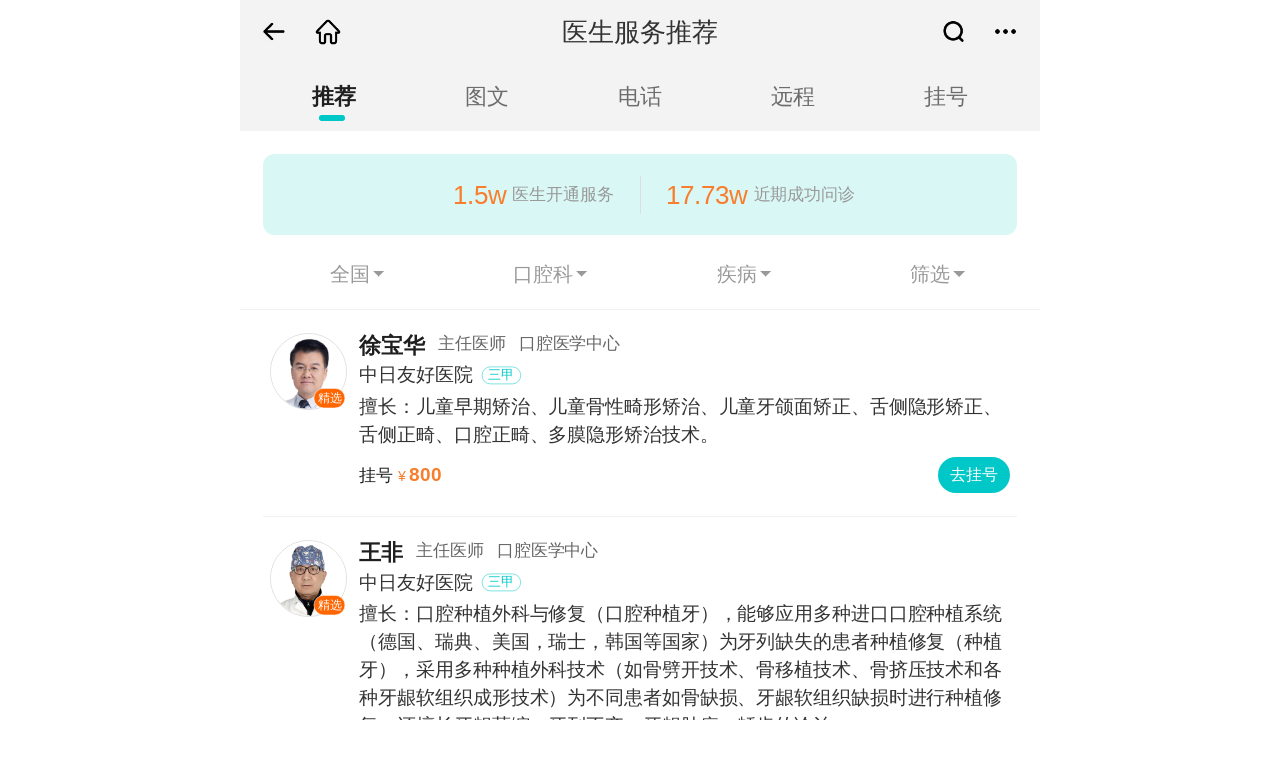

--- FILE ---
content_type: text/html; charset=UTF-8
request_url: https://m.youlai.cn/doctorrecommendlist_0_45_0.html
body_size: 92663
content:
<!DOCTYPE html>
<html lang="en">
<head>
    <meta http-equiv="Content-Type" content="text/html">
    <title>口腔科专家排名_口腔科专家哪个最好 - 有来医生</title>
    <meta charset="UTF-8">
    <meta name="keywords" content="口腔科专家排名,口腔科哪个专家好">
    <meta name="description" content="口腔科专家名单共21435位，在线为您提供图文问诊、电话咨询、预约挂号等服务。在这里您还可以查询口腔科专家的简介、专业擅长、出诊时间等信息。">
    <meta name="data-title" content="口腔科">

    <meta content="width=device-width, initial-scale=1, maximum-scale=1.0, user-scalable=no" name="viewport">
    <script src="//static.youlai.cn/lib/jquery-3.6.0.min.js" type="text/javascript"></script>
    <!-- 共用common.rem1x.css 用于设计稿尺寸 375px  -->
    <link href="//static.youlai.cn/css/newcommon/wap/common.rem1x.css" rel="stylesheet" type="text/css">
    <!--  v0921 新增共用文件 新 -->
    <link href="//static.youlai.cn/css/youlai/patient/v0921/header.css" rel="stylesheet" type="text/css">
    <link href="//static.youlai.cn/css/youlai/patient/v0921/tablist.css" rel="stylesheet" type="text/css">
    <link href="//static.youlai.cn/css/youlai/patient/rankingList/listCommon.css?v1219" rel="stylesheet" type="text/css">

    <link href="//static.youlai.cn/css/youlai/patient/rankingList/register.css?v1219" rel="stylesheet" type="text/css">

    <script src="//static.youlai.cn/js/newcommon/wap/common.js?v=20230704" type="text/javascript"></script>
    <!-- 弹层样式重置 css 1115  -->
    <link href="//static.youlai.cn/css/youlai/patient/v1108/selectionLayer.css?v1127" rel="stylesheet" type="text/css">

    <!-- 0106  新增文件 需上传 -->
    <link href="//static.youlai.cn/css/youlai/patient/rankingList/selectionLayerNew.css?v3" rel="stylesheet" />

    <script>
    //声明_czc对象:
    var _czc = _czc || [];
    //绑定siteid，请用您的siteid替换下方"XXXXXXXX"部分
    _czc.push(["_setAccount", "1274191321"]);
</script>
<script type="text/javascript">
    var cnzz_protocol = (("https:" == document.location.protocol) ? " https://" : " http://");
    document.write(unescape("%3Cspan style='display:none' id='cnzz_stat_icon_1274191321'%3E%3C/span%3E%3Cscript src='" + cnzz_protocol + "s19.cnzz.com/z_stat.php%3Fid%3D1274191321' type='text/javascript'%3E%3C/script%3E"));
</script>

<script type="text/javascript">
    function autoload_youmeng(str1,str2,str3) {
        // console.log(str1);
        // console.log(str2);
        // console.log(str3);
       // alert(str3);
        _czc.push(['_trackEvent',str1,str2,str3]);
    }

    // $(".youmeng_click").click(function(){
    //     $(".layer-prompt-box").hide();
    // })
</script>

</head>
<body>
<!-- pageRegister2 -->
<section class="pageRegister2 pageRegister-list box-max-width">
    <!-- header fix -->
    <section class="box-max-width fix-top fixin-search-s">
        <header>
            <div class="header-wrap box-max-width list-flex-in">
                <div class="header-list list-flex">
                    <a id="go_back" href="javascript:goto('/');" class="page-icon header-goback">返回<span class="header-goback-w"></span></a>
                </div>
                <div class="list-bd">
                    <div class="line-clamp1 header-name">医生服务推荐</div>
                </div>
                <div class="header-list list-flex">
                    <div class="list-bd"></div>
                    <!-- 搜索 -->
                    <a href='https://m.youlai.cn/cse/search' class="page-icon mar-r20 header-search"></a>
                    <!-- 网站导航 -->
                    <div id="contentsBtn" class="page-icon header-more"></div>
                </div>
            </div>
        </header>
        <!-- 网站导航 -->
        <!-- 新js 同webPopupNav.js 新增 预约挂号标签的链接需要开发填写真实的 -->
        <script src="//static.youlai.cn/js/youlai/patient/webPopupNav2.js"></script>
    </section>
    <div class="fixHeader my-list-top1"></div>
    <!-- header fix end -->

    <section id="pageContent" class="expertRecommend-w">
        <!-- v1209 nav -->
<section class="headList-nav headList-nav--fix">
    <ul class="list-flex">
        <li class="list-bd curr"><a href='https://m.youlai.cn/doctorrecommendlist_0_45_0.html'>推荐</a></li>
        <li class="list-bd"><a href='https://m.youlai.cn/doctorasklist_0_45_0.html'>图文</a></li>
        <li class="list-bd"><a href='https://m.youlai.cn/doctorphonelist_0_45_0.html'>电话</a></li>
        <li class="list-bd"><a href='https://m.youlai.cn/doctoryunzhenlist_0_45_0.html'>远程</a></li>
        <li class="list-bd"><a href='https://m.youlai.cn/doctorregisterlist_0_45_0.html'>挂号</a></li>
    </ul>
</section>
<div class="my-list-top1"></div>
<!-- end -->

        <div class="pageInfo-wrap">
            <div class="header-info list-flex">
                <div class="header-info--li list-bd">
                    <div class="list-flex">
                        <div class="list-bd"></div>
                        <strong>1.5w</strong><span>医生开通服务</span>
                    </div>
                </div>
                <div class="header-info--li list-bd">
                    <div class="list-flex">
                        <strong>17.73w</strong><span>近期成功问诊</span>
                    </div>
                </div>
            </div>
        </div>

        <!-- 选择 tabbar -->
        <section class="listHeader-wrap">
            <section id="myListNav" class="my-list-header">
                <div class="select-list-tab list-flex-in">

                    <!--
                        按钮名称 class="region-more" ;
                        当前选中 id  region-id=''  没有 空着或显示全国id
                        有选中 北京  / 没有选中 全国
                    -->
                    <!--<div class="region-more list-bd nav-li" region-id="0">-->

                    <div class="city-more list-bd nav-li"  province-id="0" city-id="0" ishot-type="">
                        <a href="javascript:;"><span class="a-text line-clamp1">全国</span></a>
                    </div>

                    <!--
                        按钮名称 class="department-more" ;
                        一级科室 id  dept1-id="" / 二级科室 iddept2-id="" / 没有 空着即可
                        data-all="1" data-all-link=""  是否显示全部按钮 （1.显示）, 全部按钮的链接(空则为js事件)
                        有选中 <span class="font-y">产科</span>  / 没有选中 切换科室
                    -->
                    <div
                            class="department-more list-bd nav-li"
                            dept1-id="174" dept2-id="45"
                            data-all="1" data-all-link=""
                    ><a href="javascript:;"><span class="a-text line-clamp1">口腔科</span></a></div>

                    <!--
                        按钮名称 class="disease-more" ;
                        疾病id  disease-id=""
                        疾病搜索是否跳转  search-type="" 在当前页搜索 / 写链接为跳转 https://m.youlai.cn/yyk/hospital/disesearch?hospital_id=2098
                        有选中 <span class="font-y">过敏性鼻炎</span>  / 没有选中 相关疾病
                    -->
                    <!--<div class="disease-more list-bd nav-li" disease-id="0" search-type=""><a href="javascript:;"><span class="a-text line-clamp1">疾病</span></a></div>-->

                    <!-- 0106 按疾病 新 --> 
                        <!-- 
                            filterList-btn-disease  事件按钮名称 filterList-btn 用到此事件的btn需要加此class on 用来识别当前选中
                            data-type=""        使用模板 3（三层筛选）
                            data-title=""       层-title
                            data-id-one="" data-id-two="" data-id-three=""  一级科室、二级科室、疾病ID
                            data-reset=""  data-reset-link=""      是否显示重置按钮 （1.显示）, 重置链接(空则为js事件)
                            search-type = "" search-placeholder = ""   是否带有搜索 （1.有搜索）, input 提示
                         -->
                         <div 
                         class="filterList-btn-disease filterList-btn list-bd nav-li" 
                         data-type="3"
                         data-title="选择疾病" data-name="疾病"
                         data-id-one="174" data-id-two="45" data-id-three="0" 
                         data-reset="1" data-reset-link="" 
                         search-type = "1" search-placeholder = "请输入疾病名称" search-mode = 'ajax'
                     >
                         <a href="javascript:;"><span class="a-text line-clamp1">疾病</span></a>
                     </div>
                     
                    <!--
                        按钮名称 class="screen-more" ;
                        id 医生职称 data-medicalTitle="" /  服务类型 data-serviceType=""  / 价格排序 data-price="" / 医院等级 data-hosGrade=""
                        有选中 <span class="font-y">主治医师-预约挂号-从低到高-三甲</span>  / 没有选中 筛选
                    -->
                    <div class="screen-more list-bd nav-li"  data-medicaltitle="" data-price="" data-hosgrade="">
                        <a href="javascript:;"><span class="a-text line-clamp1">筛选</span></a>
                    </div>

                </div>
            </section>
        </section>
        <!-- end -->

        <!-- contentlist -->
        <section id="myListCon" class="reco-new-wrap">

            <!-- list -->
            <div class="reco-registerDoctor-w reco-" style="margin-top: 0;">
                <div id="data_list" class="b-list">
                                            <div id="no_dise_data" class="b-list-no list-flex-in  hide "><span></span><p>推荐疾病就诊科室的医生</p><span></span></div>
    <a href='https://m.youlai.cn/yyk/docindex/440/' class="reco-docLi list-flex">
        <div class="doc-portrait pos-r">
            <img src="https://file.youlai.cn/cnkfile1/M02/66/3C/8B8CFD37E7DD7488F1C7A8B2C943663C.jpg" class="block100" alt="">
            <div><div class="doc-cherryPick">精选</div></div>
        </div>
        <div class="doc-info list-bd">
            <div class="list-flex">
                <div class="list-bd">
                    <div class="doc-info--1  list-flex-br">
                        <strong class="doc-name">徐宝华</strong>
                        <span class="doc-s1">主任医师</span>
                        <span class="doc-s1">口腔医学中心</span>
                                                                                                    </div>
                    <div class="doc-info--2 list-flex">
                        <div class="doc-hos line-clamp1">中日友好医院</div>
                                                <div><div class="doc-s2">三甲</div></div>
                                            </div>
                </div>
            </div>
            <div class="doc-adept line-clamp1">擅长：儿童早期矫治、儿童骨性畸形矫治、儿童牙颌面矫正、舌侧隐形矫正、舌侧正畸、口腔正畸、多膜隐形矫治技术。</div>
            <div class="doc-info--btns list-flex">
                <div class="list-bd">
                    <div class="list-flex-br">
                        
                        
                                                <div class="b-btn">挂号 <span>¥</span><strong>800</strong></div>
                        
                        
                                            </div>
                </div>
                                    <!-- 只有挂号 展示去挂号 -->
                    <!-- 优先展示挂号   -->
                    <div class="doc-btn">去挂号</div>
                    <!-- 只有开药展示开药   -->
                           </div>
        </div>
    </a>
    <a href='https://m.youlai.cn/yyk/docindex/453/' class="reco-docLi list-flex">
        <div class="doc-portrait pos-r">
            <img src="https://file.youlai.cn/cnkfile1/M02/4C/4E/5DB0E5210CA9FAFACE953747C2A54C4E.jpg" class="block100" alt="">
            <div><div class="doc-cherryPick">精选</div></div>
        </div>
        <div class="doc-info list-bd">
            <div class="list-flex">
                <div class="list-bd">
                    <div class="doc-info--1  list-flex-br">
                        <strong class="doc-name">王非</strong>
                        <span class="doc-s1">主任医师</span>
                        <span class="doc-s1">口腔医学中心</span>
                                                                                                    </div>
                    <div class="doc-info--2 list-flex">
                        <div class="doc-hos line-clamp1">中日友好医院</div>
                                                <div><div class="doc-s2">三甲</div></div>
                                            </div>
                </div>
            </div>
            <div class="doc-adept line-clamp1">擅长：口腔种植外科与修复（口腔种植牙），能够应用多种进口口腔种植系统（德国、瑞典、美国，瑞士，韩国等国家）为牙列缺失的患者种植修复（种植牙），采用多种种植外科技术（如骨劈开技术、骨移植技术、骨挤压技术和各种牙龈软组织成形技术）为不同患者如骨缺损、牙龈软组织缺损时进行种植修复，还擅长牙龈萎缩、牙列不齐、牙龈肿痛、龋齿的诊治。</div>
            <div class="doc-info--btns list-flex">
                <div class="list-bd">
                    <div class="list-flex-br">
                        
                        
                                                <div class="b-btn">挂号 <span>¥</span><strong>100</strong></div>
                        
                        
                                            </div>
                </div>
                                    <!-- 只有挂号 展示去挂号 -->
                    <!-- 优先展示挂号   -->
                    <div class="doc-btn">去挂号</div>
                    <!-- 只有开药展示开药   -->
                           </div>
        </div>
    </a>
    <a href='https://m.youlai.cn/yyk/docindex/8911/' class="reco-docLi list-flex">
        <div class="doc-portrait pos-r">
            <img src="https://file.youlai.cn/cnkfile1/M02/90/AD/FFBB5FC0960C8C341D88C496814E90AD.jpg" class="block100" alt="">
            <div><div class="doc-cherryPick">精选</div></div>
        </div>
        <div class="doc-info list-bd">
            <div class="list-flex">
                <div class="list-bd">
                    <div class="doc-info--1  list-flex-br">
                        <strong class="doc-name">张雷</strong>
                        <span class="doc-s1">主任医师</span>
                        <span class="doc-s1">口腔颌面外科</span>
                                                                                                    </div>
                    <div class="doc-info--2 list-flex">
                        <div class="doc-hos line-clamp1">北京大学口腔医院</div>
                                                <div><div class="doc-s2">三甲</div></div>
                                            </div>
                </div>
            </div>
            <div class="doc-adept line-clamp1">擅长：口腔颌面部肿瘤的诊断与治疗、口腔颌面及头颈部组织缺损修复与重建、唾液腺疾病的诊断与治疗、颌面部疾病微创治疗。</div>
            <div class="doc-info--btns list-flex">
                <div class="list-bd">
                    <div class="list-flex-br">
                                                                        <div class="b-btn">图文 <span>¥</span><strong>210</strong></div>
                                                
                                                <div class="b-btn">电话 <span>¥</span><strong>210</strong></div>
                        
                        
                        
                                            </div>
                </div>
                                                            <div class="doc-btn2">去咨询</div>
                                                </div>
        </div>
    </a>
    <a href='https://m.youlai.cn/yyk/docindex/9154/' class="reco-docLi list-flex">
        <div class="doc-portrait pos-r">
            <img src="https://file.youlai.cn/cnkfile1/M02/06/84/923359BF79B3BB0E303BB72AB0750684.jpg" class="block100" alt="">
            <div><div class="doc-cherryPick">精选</div></div>
        </div>
        <div class="doc-info list-bd">
            <div class="list-flex">
                <div class="list-bd">
                    <div class="doc-info--1  list-flex-br">
                        <strong class="doc-name">周彦恒</strong>
                        <span class="doc-s1">主任医师</span>
                        <span class="doc-s1">口腔正畸科</span>
                                                                                                    </div>
                    <div class="doc-info--2 list-flex">
                        <div class="doc-hos line-clamp1">北京大学口腔医院</div>
                                                <div><div class="doc-s2">三甲</div></div>
                                            </div>
                </div>
            </div>
            <div class="doc-adept line-clamp1">擅长：成年人错合畸形牙齿矫正，骨性嘴突、骨性地包天、骨性开颌、牙齿不齐、儿童嘴突、儿童地包天、颞下颌关节病牙齿矫正、种植牙前后修复牙齿矫正、舌侧牙齿矫正技术；还擅长种植钉(骨钉)配合牙齿矫正、口腔干细胞再生等技术。</div>
            <div class="doc-info--btns list-flex">
                <div class="list-bd">
                    <div class="list-flex-br">
                        
                        
                                                <div class="b-btn">挂号 <span>¥</span><strong>500</strong></div>
                        
                        
                                            </div>
                </div>
                                    <!-- 只有挂号 展示去挂号 -->
                    <!-- 优先展示挂号   -->
                    <div class="doc-btn">去挂号</div>
                    <!-- 只有开药展示开药   -->
                           </div>
        </div>
    </a>
    <a href='https://m.youlai.cn/yyk/docindex/9158/' class="reco-docLi list-flex">
        <div class="doc-portrait pos-r">
            <img src="https://file.youlai.cn/cnkfile1/M00/15/F8/ooYBAFmJbaWAIQUrAACZnUukdxM243.jpg" class="block100" alt="">
            <div><div class="doc-cherryPick">精选</div></div>
        </div>
        <div class="doc-info list-bd">
            <div class="list-flex">
                <div class="list-bd">
                    <div class="doc-info--1  list-flex-br">
                        <strong class="doc-name">江久汇</strong>
                        <span class="doc-s1">主任医师</span>
                        <span class="doc-s1">口腔正畸科</span>
                                                                                                    </div>
                    <div class="doc-info--2 list-flex">
                        <div class="doc-hos line-clamp1">北京大学口腔医院</div>
                                                <div><div class="doc-s2">三甲</div></div>
                                            </div>
                </div>
            </div>
            <div class="doc-adept line-clamp1">擅长：各类疑难错（牙合）畸形的正畸治疗、严重骨性错（牙合）畸形的正畸-正颌联合治疗、错（牙合）畸形的垂直向控制与颅面生长发育，以及Tweed-Merrifield标准方丝弓矫治技术、无托槽隐形矫治技术、牙周辅助快速正畸矫治技术；牙体病、牙齿外伤、牙列不齐、牙体缺损、牙体病损治疗，还包括牙齿种植、牙齿美白、矫正牙齿、牙齿修复。</div>
            <div class="doc-info--btns list-flex">
                <div class="list-bd">
                    <div class="list-flex-br">
                        
                        
                                                <div class="b-btn">挂号 <span>¥</span><strong>900</strong></div>
                        
                        
                                            </div>
                </div>
                                    <!-- 只有挂号 展示去挂号 -->
                    <!-- 优先展示挂号   -->
                    <div class="doc-btn">去挂号</div>
                    <!-- 只有开药展示开药   -->
                           </div>
        </div>
    </a>
    <a href='https://m.youlai.cn/yyk/docindex/23549/' class="reco-docLi list-flex">
        <div class="doc-portrait pos-r">
            <img src="https://file.youlai.cn/cnkfile1/M02/CB/0A/DCA6D6377FEB0DC7E67C540DE214CB0A.jpg" class="block100" alt="">
            <div><div class="doc-cherryPick">精选</div></div>
        </div>
        <div class="doc-info list-bd">
            <div class="list-flex">
                <div class="list-bd">
                    <div class="doc-info--1  list-flex-br">
                        <strong class="doc-name">陈仁吉</strong>
                        <span class="doc-s1">主任医师</span>
                        <span class="doc-s1">口腔颌面外科</span>
                                                                                                    </div>
                    <div class="doc-info--2 list-flex">
                        <div class="doc-hos line-clamp1">首都医科大学附属北京口腔医院</div>
                                                <div><div class="doc-s2">三甲</div></div>
                                            </div>
                </div>
            </div>
            <div class="doc-adept line-clamp1">擅长：唇裂、腭裂、牙槽嵴裂、面横裂、面斜裂的手术治疗；唇腭裂继发鼻唇畸形、腭咽闭合不全手术治疗等。</div>
            <div class="doc-info--btns list-flex">
                <div class="list-bd">
                    <div class="list-flex-br">
                                                                        <div class="b-btn">图文 <span></span><strong class="free">免费</strong></div>
                                                
                        
                                                <div class="b-btn">挂号 <span>¥</span><strong>200</strong></div>
                        
                        
                                            </div>
                </div>
                                                             <div class="doc-info-right">
                           <div class="doc-tag"><span>免费</span></div>
                           <div class="doc-btn2">去咨询</div>
                        </div>
                                                </div>
        </div>
    </a>
    <a href='https://m.youlai.cn/yyk/docindex/23659/' class="reco-docLi list-flex">
        <div class="doc-portrait pos-r">
            <img src="https://file.youlai.cn/cnkfile1/M02/67/D1/D5D1B52C189C01B6C840D72B31B267D1.jpg" class="block100" alt="">
            <div><div class="doc-cherryPick">精选</div></div>
        </div>
        <div class="doc-info list-bd">
            <div class="list-flex">
                <div class="list-bd">
                    <div class="doc-info--1  list-flex-br">
                        <strong class="doc-name">张栋梁</strong>
                        <span class="doc-s1">主任医师</span>
                        <span class="doc-s1">口腔正畸科</span>
                                                                                                    </div>
                    <div class="doc-info--2 list-flex">
                        <div class="doc-hos line-clamp1">首都医科大学附属北京口腔医院</div>
                                                <div><div class="doc-s2">三甲</div></div>
                                            </div>
                </div>
            </div>
            <div class="doc-adept line-clamp1">擅长：儿童及成人各类错颌畸形矫治技术，骨性错领畸形矫治技术正畸-正颌联合矫治技术，数字化舌侧隐形矫治技术，无托槽隐形矫治技术，微种植体支抗技术。</div>
            <div class="doc-info--btns list-flex">
                <div class="list-bd">
                    <div class="list-flex-br">
                        
                        
                                                <div class="b-btn">挂号 <span>¥</span><strong>59</strong></div>
                        
                        
                                            </div>
                </div>
                                    <!-- 只有挂号 展示去挂号 -->
                    <!-- 优先展示挂号   -->
                    <div class="doc-btn">去挂号</div>
                    <!-- 只有开药展示开药   -->
                           </div>
        </div>
    </a>
    <a href='https://m.youlai.cn/yyk/docindex/37852/' class="reco-docLi list-flex">
        <div class="doc-portrait pos-r">
            <img src="https://file.youlai.cn/cnkfile1/M02/D1/50/B529099B13F082FAC8FD4DDA47EDD150.jpg" class="block100" alt="">
            <div><div class="doc-cherryPick">精选</div></div>
        </div>
        <div class="doc-info list-bd">
            <div class="list-flex">
                <div class="list-bd">
                    <div class="doc-info--1  list-flex-br">
                        <strong class="doc-name">孙坚</strong>
                        <span class="doc-s1">主任医师</span>
                        <span class="doc-s1">口腔颌面头颈肿瘤科</span>
                                                                                                    </div>
                    <div class="doc-info--2 list-flex">
                        <div class="doc-hos line-clamp1">上海交通大学医学院附属第九人民医院</div>
                                                <div><div class="doc-s2">三甲</div></div>
                                            </div>
                </div>
            </div>
            <div class="doc-adept line-clamp1">擅长：配合显微镜下腮腺区肿瘤的精细化手术（如腮腺混合瘤等）、颌骨囊肿（尤其下颌骨良性肿瘤无痕切除重建开创性手术），长期从事口腔颌面-头颈部各类肿瘤的根治手术和术后缺损的修复与器官功能性重建。</div>
            <div class="doc-info--btns list-flex">
                <div class="list-bd">
                    <div class="list-flex-br">
                        
                        
                                                <div class="b-btn">挂号 <span>¥</span><strong>1200</strong></div>
                        
                        
                                            </div>
                </div>
                                    <!-- 只有挂号 展示去挂号 -->
                    <!-- 优先展示挂号   -->
                    <div class="doc-btn">去挂号</div>
                    <!-- 只有开药展示开药   -->
                           </div>
        </div>
    </a>
    <a href='https://m.youlai.cn/yyk/docindex/37918/' class="reco-docLi list-flex">
        <div class="doc-portrait pos-r">
            <img src="https://file.youlai.cn/cnkfile1/M02/EE/CB/121EF379E02A1FC27E82CA56DA83EECB.png" class="block100" alt="">
            <div><div class="doc-cherryPick">精选</div></div>
        </div>
        <div class="doc-info list-bd">
            <div class="list-flex">
                <div class="list-bd">
                    <div class="doc-info--1  list-flex-br">
                        <strong class="doc-name">王国民</strong>
                        <span class="doc-s1">主任医师</span>
                        <span class="doc-s1">口腔颅颌面科</span>
                                                                                                    </div>
                    <div class="doc-info--2 list-flex">
                        <div class="doc-hos line-clamp1">上海交通大学医学院附属第九人民医院</div>
                                                <div><div class="doc-s2">三甲</div></div>
                                            </div>
                </div>
            </div>
            <div class="doc-adept line-clamp1">擅长：口腔颌面整复，主要从事唇腭裂临床和基础语音病理学等的研究。</div>
            <div class="doc-info--btns list-flex">
                <div class="list-bd">
                    <div class="list-flex-br">
                        
                        
                                                <div class="b-btn">挂号 <span>¥</span><strong>1200</strong></div>
                        
                        
                                            </div>
                </div>
                                    <!-- 只有挂号 展示去挂号 -->
                    <!-- 优先展示挂号   -->
                    <div class="doc-btn">去挂号</div>
                    <!-- 只有开药展示开药   -->
                           </div>
        </div>
    </a>
    <a href='https://m.youlai.cn/yyk/docindex/37923/' class="reco-docLi list-flex">
        <div class="doc-portrait pos-r">
            <img src="https://file.youlai.cn/cnkfile1/M02/3D/77/A47A371247A80F850A08B296D9233D77.jpg" class="block100" alt="">
            <div><div class="doc-cherryPick">精选</div></div>
        </div>
        <div class="doc-info list-bd">
            <div class="list-flex">
                <div class="list-bd">
                    <div class="doc-info--1  list-flex-br">
                        <strong class="doc-name">何冬梅</strong>
                        <span class="doc-s1">主任医师</span>
                        <span class="doc-s1">口腔外科</span>
                                                                                                    </div>
                    <div class="doc-info--2 list-flex">
                        <div class="doc-hos line-clamp1">上海交通大学医学院附属第九人民医院</div>
                                                <div><div class="doc-s2">三甲</div></div>
                                            </div>
                </div>
            </div>
            <div class="doc-adept line-clamp1">擅长：智齿、多生牙的拔除，以及下颌骨骨折、牙龈癌、舌癌、口腔黏膜病、口腔颌面部囊肿、口腔癌等疾病的诊断与治疗。</div>
            <div class="doc-info--btns list-flex">
                <div class="list-bd">
                    <div class="list-flex-br">
                        
                                                <div class="b-btn">电话 <span>¥</span><strong>210</strong></div>
                        
                        
                        
                                            </div>
                </div>
                                                            <div class="doc-btn2">去咨询</div>
                                                </div>
        </div>
    </a>
    <a href='https://m.youlai.cn/yyk/docindex/43933/' class="reco-docLi list-flex">
        <div class="doc-portrait pos-r">
            <img src="https://file.youlai.cn/cnkfile1/M02/E1/ED/373976DFF7BB62D2D7BD59746575E1ED.jpeg" class="block100" alt="">
            <div><div class="doc-cherryPick">精选</div></div>
        </div>
        <div class="doc-info list-bd">
            <div class="list-flex">
                <div class="list-bd">
                    <div class="doc-info--1  list-flex-br">
                        <strong class="doc-name">娄佳宁</strong>
                        <span class="doc-s1">主任医师</span>
                        <span class="doc-s1">口腔门诊科</span>
                                                                                                    </div>
                    <div class="doc-info--2 list-flex">
                        <div class="doc-hos line-clamp1">上海市第一人民医院</div>
                                                <div><div class="doc-s2">三甲</div></div>
                                            </div>
                </div>
            </div>
            <div class="doc-adept line-clamp1">擅长：牙齿美容、修复，以及口腔癌、口腔扁平苔藓、牙齿美白、口腔黏膜扁平苔藓、口腔黏膜炎、侵袭性牙周炎、急性牙周炎等。</div>
            <div class="doc-info--btns list-flex">
                <div class="list-bd">
                    <div class="list-flex-br">
                        
                                                <div class="b-btn">电话 <span>¥</span><strong>110</strong></div>
                        
                        
                        
                                            </div>
                </div>
                                                            <div class="doc-btn2">去咨询</div>
                                                </div>
        </div>
    </a>
    <a href='https://m.youlai.cn/yyk/docindex/55364/' class="reco-docLi list-flex">
        <div class="doc-portrait pos-r">
            <img src="https://file.youlai.cn/cnkfile1/M02/0F/47/576AA4B70E63A01123292CBFFDC40F47.jpg" class="block100" alt="">
            <div><div class="doc-cherryPick">精选</div></div>
        </div>
        <div class="doc-info list-bd">
            <div class="list-flex">
                <div class="list-bd">
                    <div class="doc-info--1  list-flex-br">
                        <strong class="doc-name">毛喆</strong>
                        <span class="doc-s1">主任医师</span>
                        <span class="doc-s1">口腔颌面外科</span>
                                                                                                    </div>
                    <div class="doc-info--2 list-flex">
                        <div class="doc-hos line-clamp1">广州市妇女儿童医疗中心</div>
                                                <div><div class="doc-s2">三甲</div></div>
                                            </div>
                </div>
            </div>
            <div class="doc-adept line-clamp1">擅长：先天性唇裂、腭裂序列治疗，唇裂术后唇鼻畸形二期整复，软腭延长，腭咽闭合不全修复，牙槽突裂植骨修复，第一二鳃弓综合征，皮罗序列征，小下颌，面横裂，复杂性面裂整复，颌面部肿瘤等</div>
            <div class="doc-info--btns list-flex">
                <div class="list-bd">
                    <div class="list-flex-br">
                        
                        
                                                <div class="b-btn">挂号 <span>¥</span><strong>60</strong></div>
                        
                        
                                            </div>
                </div>
                                    <!-- 只有挂号 展示去挂号 -->
                    <!-- 优先展示挂号   -->
                    <div class="doc-btn">去挂号</div>
                    <!-- 只有开药展示开药   -->
                           </div>
        </div>
    </a>
    <a href='https://m.youlai.cn/yyk/docindex/58510/' class="reco-docLi list-flex">
        <div class="doc-portrait pos-r">
            <img src="https://file.youlai.cn/cnkfile1/M02/21/40/F443BC8D63AF4B97B32FB6E911C22140.png" class="block100" alt="">
            <div><div class="doc-cherryPick">精选</div></div>
        </div>
        <div class="doc-info list-bd">
            <div class="list-flex">
                <div class="list-bd">
                    <div class="doc-info--1  list-flex-br">
                        <strong class="doc-name">黄群</strong>
                        <span class="doc-s1">主任医师</span>
                        <span class="doc-s1">口腔医学中心</span>
                                                                                                    </div>
                    <div class="doc-info--2 list-flex">
                        <div class="doc-hos line-clamp1">广东省妇幼保健院</div>
                                                <div><div class="doc-s2">三甲</div></div>
                                            </div>
                </div>
            </div>
            <div class="doc-adept line-clamp1">擅长：先天性唇腭裂序列治疗，语音矫治，牙种植，牙移植，外科牙美容，智牙外科治疗、面部整形、口腔颌面部炎症、外伤、肿瘤、面部畸形的诊断和手术治疗，颞下颌关节病，三叉神经痛的治疗等。</div>
            <div class="doc-info--btns list-flex">
                <div class="list-bd">
                    <div class="list-flex-br">
                        
                        
                                                <div class="b-btn">挂号 <span>¥</span><strong>180</strong></div>
                        
                        
                                            </div>
                </div>
                                    <!-- 只有挂号 展示去挂号 -->
                    <!-- 优先展示挂号   -->
                    <div class="doc-btn">去挂号</div>
                    <!-- 只有开药展示开药   -->
                           </div>
        </div>
    </a>
    <a href='https://m.youlai.cn/yyk/docindex/92991/' class="reco-docLi list-flex">
        <div class="doc-portrait pos-r">
            <img src="https://file.youlai.cn/cnkfile1/M02/DC/0B/65BD443F02AD2035ECB0734DF8D6DC0B.jpeg" class="block100" alt="">
            <div><div class="doc-cherryPick">精选</div></div>
        </div>
        <div class="doc-info list-bd">
            <div class="list-flex">
                <div class="list-bd">
                    <div class="doc-info--1  list-flex-br">
                        <strong class="doc-name">张耀国</strong>
                        <span class="doc-s1">主任医师</span>
                        <span class="doc-s1">儿童牙病科</span>
                                                                                                    </div>
                    <div class="doc-info--2 list-flex">
                        <div class="doc-hos line-clamp1">江苏省口腔医院</div>
                                                <div><div class="doc-s2">三甲</div></div>
                                            </div>
                </div>
            </div>
            <div class="doc-adept line-clamp1">擅长：龋病、多生牙、智齿阻生、马牙、乳牙滞留、乳牙早失等疾病诊治，以及口腔综合治疗(拔牙、补牙)等。</div>
            <div class="doc-info--btns list-flex">
                <div class="list-bd">
                    <div class="list-flex-br">
                                                                        <div class="b-btn">图文 <span>¥</span><strong>48</strong></div>
                                                
                                                <div class="b-btn">电话 <span>¥</span><strong>48</strong></div>
                        
                        
                        
                                                <div class="b-btn">视频 <span>¥</span><strong>70</strong></div>
                                            </div>
                </div>
                                                            <div class="doc-btn2">去咨询</div>
                                                </div>
        </div>
    </a>
    <a href='https://m.youlai.cn/yyk/docindex/113403/' class="reco-docLi list-flex">
        <div class="doc-portrait pos-r">
            <img src="https://file.youlai.cn/cnkfile1/M02/B8/2A/664ABC5B3E14DB2BB5172013B47FB82A.jpeg" class="block100" alt="">
            <div><div class="doc-cherryPick">精选</div></div>
        </div>
        <div class="doc-info list-bd">
            <div class="list-flex">
                <div class="list-bd">
                    <div class="doc-info--1  list-flex-br">
                        <strong class="doc-name">杨帆</strong>
                        <span class="doc-s1">主任医师</span>
                        <span class="doc-s1">口腔科</span>
                                                                                                    </div>
                    <div class="doc-info--2 list-flex">
                        <div class="doc-hos line-clamp1">浙江省人民医院</div>
                                                <div><div class="doc-s2">三甲</div></div>
                                            </div>
                </div>
            </div>
            <div class="doc-adept line-clamp1">擅长：牙科种植修复技术；牙体、牙列缺损的各项现代化修复技术（微粘结、复合树脂及各类全瓷修复等）及早期龋齿的微创治疗技术（再矿化及树脂渗透技术）。</div>
            <div class="doc-info--btns list-flex">
                <div class="list-bd">
                    <div class="list-flex-br">
                                                                        <div class="b-btn">图文 <span>¥</span><strong>69</strong></div>
                                                
                        
                        
                        
                                            </div>
                </div>
                                                            <div class="doc-btn2">去咨询</div>
                                                </div>
        </div>
    </a>
    <a href='https://m.youlai.cn/yyk/docindex/143882/' class="reco-docLi list-flex">
        <div class="doc-portrait pos-r">
            <img src="https://file.youlai.cn/cnkfile1/M02/09/9F/A6ED9A03C07E75C443E0220F5B68099F.jpg" class="block100" alt="">
            <div><div class="doc-cherryPick">精选</div></div>
        </div>
        <div class="doc-info list-bd">
            <div class="list-flex">
                <div class="list-bd">
                    <div class="doc-info--1  list-flex-br">
                        <strong class="doc-name">方晓</strong>
                        <span class="doc-s1">主任医师</span>
                        <span class="doc-s1">口腔科</span>
                                                                                                    </div>
                    <div class="doc-info--2 list-flex">
                        <div class="doc-hos line-clamp1">南昌大学第二附属医院</div>
                                                <div><div class="doc-s2">三甲</div></div>
                                            </div>
                </div>
            </div>
            <div class="doc-adept line-clamp1">擅长：口腔黏膜病及儿童牙病等各类口腔疾病的诊治，如牙髓炎、智齿冠周炎、牙龈炎、牙周疾病（慢性牙周炎、牙周脓肿、急性牙周炎、慢性根尖牙周炎、侵袭性牙周炎等），及拔牙等操作。</div>
            <div class="doc-info--btns list-flex">
                <div class="list-bd">
                    <div class="list-flex-br">
                        
                                                <div class="b-btn">电话 <span>¥</span><strong>160</strong></div>
                        
                        
                        
                                            </div>
                </div>
                                                            <div class="doc-btn2">去咨询</div>
                                                </div>
        </div>
    </a>
    <a href='https://m.youlai.cn/yyk/docindex/161238/' class="reco-docLi list-flex">
        <div class="doc-portrait pos-r">
            <img src="https://file.youlai.cn/cnkfile1/M02/39/71/889C070CA9F35D626852B9213BE23971.jpg" class="block100" alt="">
            <div><div class="doc-cherryPick">精选</div></div>
        </div>
        <div class="doc-info list-bd">
            <div class="list-flex">
                <div class="list-bd">
                    <div class="doc-info--1  list-flex-br">
                        <strong class="doc-name">王卫之</strong>
                        <span class="doc-s1">主任医师</span>
                        <span class="doc-s1">口腔修复科</span>
                                                                                                    </div>
                    <div class="doc-info--2 list-flex">
                        <div class="doc-hos line-clamp1">山东大学齐鲁医院</div>
                                                <div><div class="doc-s2">三甲</div></div>
                                            </div>
                </div>
            </div>
            <div class="doc-adept line-clamp1">擅长：口腔内科疾病、牙体牙髓病、牙周病，尤其擅长口腔黏膜病及口腔黏膜疑难杂症诊断与治疗，在口腔扁平苔藓、口角炎、唇炎、舌炎、口腔白斑病、口腔黏膜病等各种多发及少罕见病等方面有高深造诣。</div>
            <div class="doc-info--btns list-flex">
                <div class="list-bd">
                    <div class="list-flex-br">
                                                                        <div class="b-btn">图文 <span>¥</span><strong>60</strong></div>
                                                
                                                <div class="b-btn">电话 <span>¥</span><strong>110</strong></div>
                        
                        
                        
                                            </div>
                </div>
                                                            <div class="doc-btn2">去咨询</div>
                                                </div>
        </div>
    </a>
    <a href='https://m.youlai.cn/yyk/docindex/180235/' class="reco-docLi list-flex">
        <div class="doc-portrait pos-r">
            <img src="https://file.youlai.cn/cnkfile1/M02/5C/8A/D0B6207F03DFA508CBE5DC00A2B65C8A.jpg" class="block100" alt="">
            <div><div class="doc-cherryPick">精选</div></div>
        </div>
        <div class="doc-info list-bd">
            <div class="list-flex">
                <div class="list-bd">
                    <div class="doc-info--1  list-flex-br">
                        <strong class="doc-name">成洲</strong>
                        <span class="doc-s1">主任医师</span>
                        <span class="doc-s1">口腔科</span>
                                                                                                    </div>
                    <div class="doc-info--2 list-flex">
                        <div class="doc-hos line-clamp1">烟台毓璜顶医院</div>
                                                <div><div class="doc-s2">三甲</div></div>
                                            </div>
                </div>
            </div>
            <div class="doc-adept line-clamp1">擅长：口腔癌、口腔颌面部肿瘤、腮腺炎、口腔修复、口腔颌面部囊肿、颌下间隙感染、颌骨囊肿、腮腺腺癌等。</div>
            <div class="doc-info--btns list-flex">
                <div class="list-bd">
                    <div class="list-flex-br">
                                                                        <div class="b-btn">图文 <span>¥</span><strong>59</strong></div>
                                                
                                                <div class="b-btn">电话 <span>¥</span><strong>109</strong></div>
                        
                        
                        
                                            </div>
                </div>
                                                            <div class="doc-btn2">去咨询</div>
                                                </div>
        </div>
    </a>
    <a href='https://m.youlai.cn/yyk/docindex/199622/' class="reco-docLi list-flex">
        <div class="doc-portrait pos-r">
            <img src="https://file.youlai.cn/cnkfile1/M02/6E/C5/190BBCB8F3A99991E1EBA94353F86EC5.jpg" class="block100" alt="">
            <div><div class="doc-cherryPick">精选</div></div>
        </div>
        <div class="doc-info list-bd">
            <div class="list-flex">
                <div class="list-bd">
                    <div class="doc-info--1  list-flex-br">
                        <strong class="doc-name">陈中</strong>
                        <span class="doc-s1">主任医师</span>
                        <span class="doc-s1">口腔科</span>
                                                                                                    </div>
                    <div class="doc-info--2 list-flex">
                        <div class="doc-hos line-clamp1">河北医科大学第四医院</div>
                                                <div><div class="doc-s2">三甲</div></div>
                                            </div>
                </div>
            </div>
            <div class="doc-adept line-clamp1">擅长：口腔牙龈肿瘤、舌癌、腮腺肿瘤、上腭肿瘤、唇癌、上下颌骨肿瘤、颈部肿瘤诊断、手术及术后综合治疗，颌面骨折外伤、阻生齿拔除等，种植牙修复，对牙体的治疗、修复，牙折后根管内固定，牙周病诊疗。</div>
            <div class="doc-info--btns list-flex">
                <div class="list-bd">
                    <div class="list-flex-br">
                        
                                                <div class="b-btn">电话 <span>¥</span><strong>110</strong></div>
                        
                        
                        
                                            </div>
                </div>
                                                            <div class="doc-btn2">去咨询</div>
                                                </div>
        </div>
    </a>
    <a href='https://m.youlai.cn/yyk/docindex/303352/' class="reco-docLi list-flex">
        <div class="doc-portrait pos-r">
            <img src="https://file.youlai.cn/cnkfile1/M02/CB/D2/D9664B2122F5CCEF5F71E1C6F6ABCBD2.jpg" class="block100" alt="">
            <div><div class="doc-cherryPick">精选</div></div>
        </div>
        <div class="doc-info list-bd">
            <div class="list-flex">
                <div class="list-bd">
                    <div class="doc-info--1  list-flex-br">
                        <strong class="doc-name">欧国敏</strong>
                        <span class="doc-s1">主任医师</span>
                        <span class="doc-s1">种植科</span>
                                                                                                    </div>
                    <div class="doc-info--2 list-flex">
                        <div class="doc-hos line-clamp1">四川大学华西口腔医院</div>
                                                <div><div class="doc-s2">三甲</div></div>
                                            </div>
                </div>
            </div>
            <div class="doc-adept line-clamp1">擅长：牙齿缺失后的即刻种植、骨量不足时牙种植植入、全牙列缺失种植义齿修复、种植、半口种植、全口种植。</div>
            <div class="doc-info--btns list-flex">
                <div class="list-bd">
                    <div class="list-flex-br">
                        
                        
                                                <div class="b-btn">挂号 <span>¥</span><strong>0.10</strong></div>
                        
                        
                                            </div>
                </div>
                                    <!-- 只有挂号 展示去挂号 -->
                    <!-- 优先展示挂号   -->
                    <div class="doc-btn">去挂号</div>
                    <!-- 只有开药展示开药   -->
                           </div>
        </div>
    </a>
    <a href='https://m.youlai.cn/yyk/docindex/360503/' class="reco-docLi list-flex">
        <div class="doc-portrait pos-r">
            <img src="https://file.youlai.cn/cnkfile1/M02/94/C9/B47755BF623DA02C707BA1130A6E94C9.png" class="block100" alt="">
            <div><div class="doc-cherryPick">精选</div></div>
        </div>
        <div class="doc-info list-bd">
            <div class="list-flex">
                <div class="list-bd">
                    <div class="doc-info--1  list-flex-br">
                        <strong class="doc-name">汪烈</strong>
                        <span class="doc-s1">主任医师</span>
                        <span class="doc-s1">口腔科</span>
                                                                                                    </div>
                    <div class="doc-info--2 list-flex">
                        <div class="doc-hos line-clamp1">武汉市第三医院</div>
                                                <div><div class="doc-s2">三甲</div></div>
                                            </div>
                </div>
            </div>
            <div class="doc-adept line-clamp1">擅长：牙种植及修复，尤其擅长复杂牙种植手术及数字化微创牙种植手术，颌面外科手术治疗、复杂牙微创拔除等；在口腔常见病诊疗方面具有丰富的临床经验。</div>
            <div class="doc-info--btns list-flex">
                <div class="list-bd">
                    <div class="list-flex-br">
                        
                                                <div class="b-btn">电话 <span>¥</span><strong>160</strong></div>
                        
                        
                        
                                            </div>
                </div>
                                                            <div class="doc-btn2">去咨询</div>
                                                </div>
        </div>
    </a>
    <a href='https://m.youlai.cn/yyk/docindex/403973/' class="reco-docLi list-flex">
        <div class="doc-portrait pos-r">
            <img src="https://file.youlai.cn/cnkfile1/M02/30/29/4D8917E22373EDCEDE49056F4AC73029.jpg" class="block100" alt="">
            <div><div class="doc-cherryPick">精选</div></div>
        </div>
        <div class="doc-info list-bd">
            <div class="list-flex">
                <div class="list-bd">
                    <div class="doc-info--1  list-flex-br">
                        <strong class="doc-name">卢恕来</strong>
                        <span class="doc-s1">主任医师</span>
                        <span class="doc-s1">口腔医学中心</span>
                                                                                                    </div>
                    <div class="doc-info--2 list-flex">
                        <div class="doc-hos line-clamp1">青岛市市立医院</div>
                                                <div><div class="doc-s2">三甲</div></div>
                                            </div>
                </div>
            </div>
            <div class="doc-adept line-clamp1">擅长：龋病、牙髓炎、根尖周炎、牙龈炎、牙周炎、牙齿美白、尤其是口腔黏膜病的诊治。</div>
            <div class="doc-info--btns list-flex">
                <div class="list-bd">
                    <div class="list-flex-br">
                                                                        <div class="b-btn">图文 <span>¥</span><strong>40</strong></div>
                                                
                                                <div class="b-btn">电话 <span>¥</span><strong>60</strong></div>
                        
                        
                        
                                                <div class="b-btn">视频 <span>¥</span><strong>110</strong></div>
                                            </div>
                </div>
                                                            <div class="doc-btn2">去咨询</div>
                                                </div>
        </div>
    </a>
    <a href='https://m.youlai.cn/yyk/docindex/8917/' class="reco-docLi list-flex">
        <div class="doc-portrait pos-r">
            <img src="https://file.youlai.cn/cnkfile1/M02/6E/98/858DB1122D680875EB7EB0DBBB6E6E98.jpg" class="block100" alt="">
            <div><div class="doc-cherryPick">精选</div></div>
        </div>
        <div class="doc-info list-bd">
            <div class="list-flex">
                <div class="list-bd">
                    <div class="doc-info--1  list-flex-br">
                        <strong class="doc-name">王佃灿</strong>
                        <span class="doc-s1">副主任医师</span>
                        <span class="doc-s1">口腔颌面外科</span>
                                                                                                    </div>
                    <div class="doc-info--2 list-flex">
                        <div class="doc-hos line-clamp1">北京大学口腔医院</div>
                                                <div><div class="doc-s2">三甲</div></div>
                                            </div>
                </div>
            </div>
            <div class="doc-adept line-clamp1">擅长：擅长：门诊局麻下以免缝合的小切口、一次性拔除四颗复杂阻生智齿。擅长：腮腺肿瘤手术，是耳前-耳后-耳下切口、胸腮间隙入路等新技术的原创设计者。成就：通过十余年的探索研究、发表论文指出口内型舌下腺囊肿有高达92%的自愈率。使成千上万的人避免了一次住院全麻手术、一个功能器官切除。</div>
            <div class="doc-info--btns list-flex">
                <div class="list-bd">
                    <div class="list-flex-br">
                                                                        <div class="b-btn">图文 <span>¥</span><strong>110</strong></div>
                                                
                                                <div class="b-btn">电话 <span>¥</span><strong>110</strong></div>
                        
                                                <div class="b-btn">挂号 <span>¥</span><strong>300</strong></div>
                        
                        
                                            </div>
                </div>
                                                            <div class="doc-btn2">去咨询</div>
                                                </div>
        </div>
    </a>
    <a href='https://m.youlai.cn/yyk/docindex/9143/' class="reco-docLi list-flex">
        <div class="doc-portrait pos-r">
            <img src="https://file.youlai.cn/cnkfile1/M00/15/F1/ooYBAFmJbWqAcwIcAACttAIdEo0592.jpg" class="block100" alt="">
            <div><div class="doc-cherryPick">精选</div></div>
        </div>
        <div class="doc-info list-bd">
            <div class="list-flex">
                <div class="list-bd">
                    <div class="doc-info--1  list-flex-br">
                        <strong class="doc-name">高丽</strong>
                        <span class="doc-s1">副主任医师</span>
                        <span class="doc-s1">牙周科</span>
                                                                                                    </div>
                    <div class="doc-info--2 list-flex">
                        <div class="doc-hos line-clamp1">北京大学口腔医院</div>
                                                <div><div class="doc-s2">三甲</div></div>
                                            </div>
                </div>
            </div>
            <div class="doc-adept line-clamp1">擅长：常见牙周疾病的规范化牙周基础治疗；复杂牙周疾病的多学科联合设计及治疗；牙周常见手术如松牙固定术、牙冠延长术、牙周翻瓣手术、牙周翻瓣植骨术、膜龈手术等；牙周患者缺失牙的种植治疗。</div>
            <div class="doc-info--btns list-flex">
                <div class="list-bd">
                    <div class="list-flex-br">
                        
                        
                                                <div class="b-btn">挂号 <span>¥</span><strong>500</strong></div>
                        
                        
                                            </div>
                </div>
                                    <!-- 只有挂号 展示去挂号 -->
                    <!-- 优先展示挂号   -->
                    <div class="doc-btn">去挂号</div>
                    <!-- 只有开药展示开药   -->
                           </div>
        </div>
    </a>
    <a href='https://m.youlai.cn/yyk/docindex/9201/' class="reco-docLi list-flex">
        <div class="doc-portrait pos-r">
            <img src="https://file.youlai.cn/cnkfile1/M00/11/34/oYYBAFmJbYuAO0zxAACouhBHIAs300.jpg" class="block100" alt="">
            <div><div class="doc-cherryPick">精选</div></div>
        </div>
        <div class="doc-info list-bd">
            <div class="list-flex">
                <div class="list-bd">
                    <div class="doc-info--1  list-flex-br">
                        <strong class="doc-name">欧阳思远</strong>
                        <span class="doc-s1">副主任医师</span>
                        <span class="doc-s1">口腔种植科</span>
                                                                                                    </div>
                    <div class="doc-info--2 list-flex">
                        <div class="doc-hos line-clamp1">北京大学口腔医院</div>
                                                <div><div class="doc-s2">三甲</div></div>
                                            </div>
                </div>
            </div>
            <div class="doc-adept line-clamp1">擅长：牙列缺损、重度骨缺损、牙列缺失，复杂骨缺损及软组织缺损条件下的种植修复，美学区种植修复。</div>
            <div class="doc-info--btns list-flex">
                <div class="list-bd">
                    <div class="list-flex-br">
                        
                        
                                                <div class="b-btn">挂号 <span>¥</span><strong>200</strong></div>
                        
                        
                                            </div>
                </div>
                                    <!-- 只有挂号 展示去挂号 -->
                    <!-- 优先展示挂号   -->
                    <div class="doc-btn">去挂号</div>
                    <!-- 只有开药展示开药   -->
                           </div>
        </div>
    </a>
    <a href='https://m.youlai.cn/yyk/docindex/9204/' class="reco-docLi list-flex">
        <div class="doc-portrait pos-r">
            <img src="https://file.youlai.cn/cnkfile1/M02/45/21/D8F816883437A91F3533D416CD494521.jpg" class="block100" alt="">
            <div><div class="doc-cherryPick">精选</div></div>
        </div>
        <div class="doc-info list-bd">
            <div class="list-flex">
                <div class="list-bd">
                    <div class="doc-info--1  list-flex-br">
                        <strong class="doc-name">任抒欣</strong>
                        <span class="doc-s1">副主任医师</span>
                        <span class="doc-s1">口腔种植科</span>
                                                                                                    </div>
                    <div class="doc-info--2 list-flex">
                        <div class="doc-hos line-clamp1">北京大学口腔医院</div>
                                                <div><div class="doc-s2">三甲</div></div>
                                            </div>
                </div>
            </div>
            <div class="doc-adept line-clamp1">擅长：计算机辅助种植修复治疗、即刻种植即刻修复、种植修复后美学并发症处理治疗复杂牙列不齐；还擅长牙齿美白、牙齿修复、牙齿种植、拔牙、洗牙、烤瓷牙、补牙等。</div>
            <div class="doc-info--btns list-flex">
                <div class="list-bd">
                    <div class="list-flex-br">
                        
                                                <div class="b-btn">电话 <span>¥</span><strong>510</strong></div>
                        
                        
                        
                                            </div>
                </div>
                                                            <div class="doc-btn2">去咨询</div>
                                                </div>
        </div>
    </a>
    <a href='https://m.youlai.cn/yyk/docindex/9256/' class="reco-docLi list-flex">
        <div class="doc-portrait pos-r">
            <img src="https://file.youlai.cn/cnkfile1/M00/16/0E/o4YBAFmJbZ2AGrZqAACesZPglAA472.jpg" class="block100" alt="">
            <div><div class="doc-cherryPick">精选</div></div>
        </div>
        <div class="doc-info list-bd">
            <div class="list-flex">
                <div class="list-bd">
                    <div class="doc-info--1  list-flex-br">
                        <strong class="doc-name">丁瑞宇</strong>
                        <span class="doc-s1">副主任医师</span>
                        <span class="doc-s1">特诊科</span>
                                                                                                    </div>
                    <div class="doc-info--2 list-flex">
                        <div class="doc-hos line-clamp1">北京大学口腔医院</div>
                                                <div><div class="doc-s2">三甲</div></div>
                                            </div>
                </div>
            </div>
            <div class="doc-adept line-clamp1">擅长：牙体牙髓病诊治，临床从事口腔检查及定期复查，擅长含牙囊肿、急性牙周炎、急性牙髓炎、慢性牙周炎、慢性牙髓炎等牙体牙髓疾病，，以及根尖周病的治疗、前牙美学修复，特别是钙化根管疏通及根尖手术。</div>
            <div class="doc-info--btns list-flex">
                <div class="list-bd">
                    <div class="list-flex-br">
                        
                        
                                                <div class="b-btn">挂号 <span>¥</span><strong>200</strong></div>
                        
                        
                                            </div>
                </div>
                                    <!-- 只有挂号 展示去挂号 -->
                    <!-- 优先展示挂号   -->
                    <div class="doc-btn">去挂号</div>
                    <!-- 只有开药展示开药   -->
                           </div>
        </div>
    </a>
    <a href='https://m.youlai.cn/yyk/docindex/9257/' class="reco-docLi list-flex">
        <div class="doc-portrait pos-r">
            <img src="https://file.youlai.cn/cnkfile1/M02/95/4E/5D154C3A0CC6B3B5AABE2DB56AEB954E.jpg" class="block100" alt="">
            <div><div class="doc-cherryPick">精选</div></div>
        </div>
        <div class="doc-info list-bd">
            <div class="list-flex">
                <div class="list-bd">
                    <div class="doc-info--1  list-flex-br">
                        <strong class="doc-name">林瑾</strong>
                        <span class="doc-s1">副主任医师</span>
                        <span class="doc-s1">特诊科</span>
                                                                                                    </div>
                    <div class="doc-info--2 list-flex">
                        <div class="doc-hos line-clamp1">北京大学口腔医院</div>
                                                <div><div class="doc-s2">三甲</div></div>
                                            </div>
                </div>
            </div>
            <div class="doc-adept line-clamp1">擅长：疑难牙列缺损的复杂局部义齿、固定义齿修复；疑难牙列缺失的总义齿修复；咬合重建；大面积缺损牙齿的保留；前牙冠桥、贴面的美容修复。</div>
            <div class="doc-info--btns list-flex">
                <div class="list-bd">
                    <div class="list-flex-br">
                        
                        
                                                <div class="b-btn">挂号 <span>¥</span><strong>200</strong></div>
                        
                        
                                            </div>
                </div>
                                    <!-- 只有挂号 展示去挂号 -->
                    <!-- 优先展示挂号   -->
                    <div class="doc-btn">去挂号</div>
                    <!-- 只有开药展示开药   -->
                           </div>
        </div>
    </a>
    <a href='https://m.youlai.cn/yyk/docindex/13974/' class="reco-docLi list-flex">
        <div class="doc-portrait pos-r">
            <img src="https://file.youlai.cn/cnkfile1/M02/82/D7/A92113C314D2C4C9D5B177316AB682D7.jpg" class="block100" alt="">
            <div><div class="doc-cherryPick">精选</div></div>
        </div>
        <div class="doc-info list-bd">
            <div class="list-flex">
                <div class="list-bd">
                    <div class="doc-info--1  list-flex-br">
                        <strong class="doc-name">张美华</strong>
                        <span class="doc-s1">副主任医师</span>
                        <span class="doc-s1">口腔科</span>
                                                                                                    </div>
                    <div class="doc-info--2 list-flex">
                        <div class="doc-hos line-clamp1">北京大学人民医院</div>
                                                <div><div class="doc-s2">三甲</div></div>
                                            </div>
                </div>
            </div>
            <div class="doc-adept line-clamp1">擅长：儿童口腔病，牙体牙髓、牙周、口腔黏膜病，口外门诊手术，口腔常规修复等综合口腔疾病的诊断，尤其对各种临界病的口腔表现及疑难病具有较强的判断力。</div>
            <div class="doc-info--btns list-flex">
                <div class="list-bd">
                    <div class="list-flex-br">
                        
                        
                                                <div class="b-btn">挂号 <span>¥</span><strong>300</strong></div>
                        
                        
                                            </div>
                </div>
                                    <!-- 只有挂号 展示去挂号 -->
                    <!-- 优先展示挂号   -->
                    <div class="doc-btn">去挂号</div>
                    <!-- 只有开药展示开药   -->
                           </div>
        </div>
    </a>
    <a href='https://m.youlai.cn/yyk/docindex/23623/' class="reco-docLi list-flex">
        <div class="doc-portrait pos-r">
            <img src="https://file.youlai.cn/cnkfile1/M02/F6/ED/C23ACDEDAB03E78C0D440EB795CFF6ED.jpg" class="block100" alt="">
            <div><div class="doc-cherryPick">精选</div></div>
        </div>
        <div class="doc-info list-bd">
            <div class="list-flex">
                <div class="list-bd">
                    <div class="doc-info--1  list-flex-br">
                        <strong class="doc-name">韩彦峰</strong>
                        <span class="doc-s1">副主任医师</span>
                        <span class="doc-s1">口腔修复科</span>
                                                                                                    </div>
                    <div class="doc-info--2 list-flex">
                        <div class="doc-hos line-clamp1">首都医科大学附属北京口腔医院</div>
                                                <div><div class="doc-s2">三甲</div></div>
                                            </div>
                </div>
            </div>
            <div class="doc-adept line-clamp1">擅长：种植手术、种植修复、前牙美学固定修复与微笑设计；前牙微创瓷贴面修复；后牙咬合重建设计与全瓷冠修复等。删除</div>
            <div class="doc-info--btns list-flex">
                <div class="list-bd">
                    <div class="list-flex-br">
                        
                        
                                                <div class="b-btn">挂号 <span>¥</span><strong>100</strong></div>
                        
                        
                                            </div>
                </div>
                                    <!-- 只有挂号 展示去挂号 -->
                    <!-- 优先展示挂号   -->
                    <div class="doc-btn">去挂号</div>
                    <!-- 只有开药展示开药   -->
                           </div>
        </div>
    </a>

                                    </div>
            </div>
            <!-- end -->
            
            <!-- 加载 -->
            <input type="hidden" name="curpage" value="2">
            <div id="tinfo" class="tinfo" style="display: none;">
                <div class="list-flex-in"><i class="icon-loading"></i>正在加载</div>
            </div>
            <div id="end" class="bromptbottom list-flex-in hide">没有更多啦</div>
        </section>

    </section>
    <!-- content end -->
</section>




<script type="text/javascript">
    window.__bot_sjlmTuid__ = 910
    //默认上初始值
    var no_dise_data=""
    let region_id ="0"
    let city_name ="全国"
    let wap_more_dept = "0"
    window.onload =function(){
        if(wap_more_dept == 1){ //m端首页点击更多科室过来弹科室框
            $('body').find('.department-more').click();
        }
    }
    $(function(){
        var page1 = 1;
        var stop = true;
        var curpage; // 当前页码
        var totalpage=3;
        var data; // 定义数据 - （选中的筛选值）

        // ** 弹层 - 疾病、科室、地域、筛选 选择弹窗 通过js方法获取选中数据
        // *** 科室
        let departmentBtn = $('body').find('.department-more');
        // *** 疾病
        let diseaseBtn = $('body').find('.filterList-btn-disease');
        // *** 地域
        // let regionBtn = $('body').find('.region-more');
        let cityBtn = $('body').find('.city-more');
        // *** 筛选
        let screenBtn = $('body').find('.screen-more');

        // 筛选数据后 执行
        initAjax = function(){
            // v0112
            let currBtnName = '';
            if($('#selectionLayerWrap').find('.seekDoctorPopup').length > 0){
                currBtnName = $('#selectionLayerWrap').find('.seekDoctorPopup').attr('data-name');  
            }
            if($('#filterListPopup').find('.filterListPopup').length > 0){
                currBtnName = $('#filterListPopup').find('.filterListPopup').attr('data-name');  
            }
            // 如果点击 科室  清空疾病
            if(currBtnName == 'department'){
                diseaseBtn.attr({'data-id-one':'','data-id-two':'','data-id-three':''});
                diseaseBtn.find('.a-text').text('疾病');
            }
            // end

            // 如果点击 疾病  清空科室
            if(currBtnName == 'disease'){
                departmentBtn.attr('dept1-id','');
                departmentBtn.attr('dept2-id','');
                departmentBtn.find('.a-text').text('科室');
            }
            dataFun();
            // 开发在此写 url  跳转
            if(currBtnName == 'screen'){
                page1 = 0;
                $('#data_list').html('');
                $('input[name=curpage]').val('1');
                $('#tinfo').show();
                $('#end').hide();
                listPageLoad(1)
            }else{
                jumpNewUrl(data);
            }

        }

        function jumpNewUrl(data){
            console.log(data);
            // return;
            let url = '/doctorrecommendlist_';
            // ===================以下顺序不能乱==================
            // 地区
            if (parseInt(data.city_id)){
                url += data.city_id+'_';
            }else if (parseInt(data.province_id)){
                url += data.province_id+'_';
            }else{
                url += '0_';
            }
            // 科室
            if (data.keshi2){
                url += data.keshi2+'_';
            }else{
                url += '0_';
            }
            // 疾病
            if (data.disease_id){
                url += data.disease_id+'.html';
            }else{
                url += '0.html';
            }
            // ===================以上顺序不能乱==================

            if (data.medicalTitle || data.price || data.hosGrade){
                url += '?'

                let params_str = '';
                // 排序 筛选
                if (data.medicalTitle){
                    params_str += '&medical_title='+data.medicalTitle;
                }
                if (data.price){
                    params_str += '&price='+data.price;
                }
                if (data.hosGrade){
                    params_str += '&hos_grade='+data.hosGrade;
                }

                if (params_str){
                    url += params_str.trim('&');
                }
            }

            window.location.href = url;
        }

        // 获取当前选中 data
        function dataFun(){
            // * 取值 *
            // *** 地域
            // let region_id = regionBtn.attr('region-id');
            // *** 地域 - 有二级
            let province_id = cityBtn.attr('province-id'),
                city_id = cityBtn.attr('city-id');
            // *** 科室
            let dept1_id = departmentBtn.attr('dept1-id'),
                dept2_id = departmentBtn.attr('dept2-id');

            // *** 疾病
            let disease_id = diseaseBtn.attr('data-id-three');


            // *** 筛选
            let medicalTitle_id = screenBtn.attr('data-medicaltitle'),
                // serviceType_id = screenBtn.attr('data-servicetype'),
                price_id = screenBtn.attr('data-price'),
                hosGrade_id = screenBtn.attr('data-hosgrade');


            data = {
                province_id : province_id,   //  地区 - 省 (x)
                city_id :city_id,            //  地区 - 市 (x)
                region : region_id,    // 地域
                city_name : city_name,
                keshi : dept1_id,     // 科室 一级
                keshi2 : dept2_id,     // 科室 二级
                disease_id : disease_id,   // 疾病名称
                medicalTitle : medicalTitle_id, // 医生职称
                // service_type : serviceType_id,  // 服务类型
                price : price_id,        // 价格排序
                hosGrade : hosGrade_id   // 医院等级
            };
        }


        // 分页加载
        //load 1强制加载
        function listPageLoad(load=0) {
            dataFun()

            curpage = $('input[name=curpage]').val();

            console.log(curpage,totalpage);
            if ((curpage > totalpage || totalpage==1) && !load) {
                noData();
                return;
            }

            data.page = curpage;
            data.no_dise_data=no_dise_data;

            // 列表  数据传入
            $.ajax({
                url: '/doctorrecommendlist',
                type: "post",
                data: data,
                dataType: "JSON",
                async: true,
                success: function (ret) {

                    if (ret.code === 200) {

                        //第一页赋值
                        if (data.page<2){
                            no_dise_data=ret.no_dise_data
                        }

                        totalpage = ret.total_page; // 总页数
                        if (totalpage == 0) {
                            noData();

                            return;
                        }

                        // 如果有值,就取消暂无医生的展示
                        $("#no_list").hide()
                        var textHtml = ret.data;

                        if (textHtml) {
                            $("#data_list").append(textHtml);
                        }

                        if (curpage >= totalpage) {
                            noData();
                        }else{
                            yData();
                        }

                        curpage = parseInt(curpage) + 1;   // 不可换位置
                        $('input[name=curpage]').val(curpage);

                        stop = true;
                        page1 = 1;

                    }
                }
            });





        }
        // ** end

        // 列表加载数据


        // 页面滚动时
        $(window).scroll(function () {
            e = parseFloat($(window).scrollTop());
            fixNavTop(e);

            totalheight = parseFloat($(window).height()) + parseFloat($(window).scrollTop());
            if(page1 == 0){return false}
            if (stop) {
                if ($(document).height() <= totalheight + 100) {
                    stop = false;
                    listPageLoad(); // 列表 分页加载
                }
            }
        });

        function noData(){
            $('#tinfo').hide();
            $('#end').show();

            if ($("#no_list").attr("data-id")){
                $('#end').hide();
            }
        }
        function yData(){
            $('#tinfo').show();
            $('#end').hide();
        }


        // 导航置顶
        let pageTop = parseInt($('.pageInfo-wrap').height());
        function fixNavTop(e){
            if(e > pageTop){
                $('#myListNav').addClass('listHeader-fix');
            }else{
                $('#myListNav').removeClass('listHeader-fix');
            }
        }
// v20230706-1 start
        /*
            * 判断PC端与WAP端  v230706
        */
        isMobile();

        $(window).resize(function(){
            setTimeout(function () {
                isMobile();
            }, 100)
        })

        function isMobile(){
            var mobile_bs = {
                versions: function() {
                    var u = navigator.userAgent;
                    return {
                        trident: u.indexOf('Trident') > -1, //IE内核
                        presto: u.indexOf('Presto') > -1,  //opera内核
                        webKit: u.indexOf('AppleWebKit') > -1,  //苹果、谷歌内核
                        gecko: u.indexOf('Gecko') > -1 && u.indexOf('KHTML') == -1,  //火狐内核
                        mobile: !! u.match(/AppleWebKit.*Mobile.*/) || !! u.match(/AppleWebKit/) && u.indexOf('QIHU') && u.indexOf('QIHU') > -1 && u.indexOf('Chrome') < 0,  //是否为移动终端
                        ios: !!u.match(/\(i[^;]+;( U;)? CPU.+Mac OS X/),  //ios终端
                        android: u.indexOf('Android') > -1 || u.indexOf('Linux') > -1,  //android终端或者uc浏览器
                        iPhone: u.indexOf('iPhone') > -1 || u.indexOf('Mac') > -1,   //是否为iPhone或者QQHD浏览器
                        iPad: u.indexOf('iPad') > -1,     //是否iPad
                        webApp: u.indexOf('Safari') == -1   //是否web应该程序，没有头部与底部
                    }
                } ()
            };

            if(mobile_bs.versions.mobile) {
                // console.log('wap')
                $('.headList-nav').addClass('headList-nav--fix');
                $('.headList-nav').siblings('.my-list-top1').show();
                $('#myListNav').css('position','');
            }else{
                // 　console.log('pc')
                $('.headList-nav').removeClass('headList-nav--fix').css('background','#f3f3f3');
                $('.headList-nav').siblings('.my-list-top1').hide();
                $('#myListNav').css('position','initial');
            }
        }

        // v20230706-1 end
    })
</script>
<!-- v1108 弹层 - 选择科室, 选择疾病, 选择地域, 筛选  -->
<!-- 接收 div -->
<div id="selectionLayerWrap"></div>
<script type="text/javascript">

    /* Tips:  数据中带 "link": "" 直接跳转，不带link 通过js执行
     （筛选仅只是js方式，不支持link跳转）
    */
    // 全部科室
    //模拟数据 - Tips: 请按以下格式生成数据
    const department_data = [{"id":"1","dept_name":"\u5185\u79d1","parent_id":"0","relation_id":"","is_hidden":"1","sort":"230000","source":"1","special":"1","state":"1","dept_pic":"","introduce":"","created":"2020-11-04 10:43:07","updated":"2023-01-10 17:02:17","name":"\u5185\u79d1","child":[{"id":"1","parent_id":"1","name":"\u5168\u90e8","relation_id":""},{"id":"15","dept_name":"\u547c\u5438\u5185\u79d1","parent_id":"1","relation_id":"78,27,34,100,72","is_hidden":"1","sort":"221700","source":"1","special":"1","state":"1","dept_pic":"\/\/file.youlai.cn\/cnkfile1\/M02\/E2\/73\/A00189FFD42D600E67076584CD07E273.png","introduce":"","created":"2020-11-04 10:43:07","updated":"2024-03-15 11:07:23","name":"\u547c\u5438\u5185\u79d1"},{"id":"12","dept_name":"\u6d88\u5316\u5185\u79d1","parent_id":"1","relation_id":"21,22,29,34,72,99,109","is_hidden":"1","sort":"221600","source":"1","special":"1","state":"1","dept_pic":"\/\/file.youlai.cn\/cnkfile1\/M02\/74\/81\/4A9ED6D4434DF79F2ACA24BAA58E7481.png","introduce":"","created":"2020-11-04 10:43:07","updated":"2024-03-15 11:07:23","name":"\u6d88\u5316\u5185\u79d1"},{"id":"14","dept_name":"\u795e\u7ecf\u5185\u79d1","parent_id":"1","relation_id":"24,34,104,125,126,77,79","is_hidden":"1","sort":"221500","source":"1","special":"1","state":"1","dept_pic":"\/\/file.youlai.cn\/cnkfile1\/M02\/82\/85\/8C6F390FBDDCD0051D31B0B0926E8285.png","introduce":"","created":"2020-11-04 10:43:07","updated":"2024-03-15 11:07:23","name":"\u795e\u7ecf\u5185\u79d1"},{"id":"16","dept_name":"\u5185\u5206\u6ccc\u79d1","parent_id":"1","relation_id":"21,24,34,84,98,121","is_hidden":"1","sort":"221400","source":"1","special":"1","state":"1","dept_pic":"\/\/file.youlai.cn\/cnkfile1\/M02\/88\/1E\/A29A81FBCD0312A86DA5574C2B83881E.png","introduce":"","created":"2020-11-04 10:43:07","updated":"2024-03-15 11:07:23","name":"\u5185\u5206\u6ccc\u79d1"},{"id":"13","dept_name":"\u5fc3\u8840\u7ba1\u5185\u79d1","parent_id":"1","relation_id":"77,26,34,35,103","is_hidden":"1","sort":"221300","source":"1","special":"1","state":"1","dept_pic":"\/\/file.youlai.cn\/cnkfile1\/M02\/14\/DF\/0ACD422AFB9D677BD8EDE07A921914DF.png","introduce":"","created":"2020-11-04 10:43:07","updated":"2024-03-15 11:07:23","name":"\u5fc3\u8840\u7ba1\u5185\u79d1"},{"id":"19","dept_name":"\u98ce\u6e7f\u514d\u75ab\u79d1","parent_id":"1","relation_id":"18,34,102,30","is_hidden":"1","sort":"221200","source":"1","special":"1","state":"1","dept_pic":"\/\/file.youlai.cn\/cnkfile1\/M02\/9E\/9A\/F27B9A96530E4D59CEE911FB6D819E9A.png","introduce":"","created":"2020-11-04 10:43:07","updated":"2024-03-15 11:07:23","name":"\u98ce\u6e7f\u514d\u75ab\u79d1"},{"id":"17","dept_name":"\u8840\u6db2\u5185\u79d1","parent_id":"1","relation_id":"34,106,88","is_hidden":"1","sort":"221100","source":"1","special":"1","state":"1","dept_pic":"\/\/file.youlai.cn\/cnkfile1\/M02\/19\/CF\/174F3445F2BFCD496D9A8807EC5E19CF.png","introduce":"","created":"2020-11-04 10:43:07","updated":"2024-03-15 11:07:23","name":"\u8840\u6db2\u5185\u79d1"},{"id":"20","dept_name":"\u611f\u67d3\u5185\u79d1","parent_id":"1","relation_id":"72,109,108,34","is_hidden":"1","sort":"221000","source":"1","special":"1","state":"1","dept_pic":"\/\/file.youlai.cn\/cnkfile1\/M02\/CB\/26\/7232300B9B7ECF91FE74F9ED3546CB26.png","introduce":"","created":"2020-11-04 10:43:07","updated":"2024-03-15 11:07:23","name":"\u611f\u67d3\u5185\u79d1"},{"id":"18","dept_name":"\u80be\u5185\u79d1","parent_id":"1","relation_id":"19,11,25,81,34,101","is_hidden":"1","sort":"220900","source":"1","special":"1","state":"1","dept_pic":"\/\/file.youlai.cn\/cnkfile1\/M02\/71\/01\/3CC8B9073063A4BACD902B0C73C77101.png","introduce":"","created":"2020-11-04 10:43:07","updated":"2024-03-15 11:07:23","name":"\u80be\u5185\u79d1"},{"id":"78","dept_name":"\u8fc7\u654f\u53cd\u5e94\u79d1","parent_id":"1","relation_id":"15,34,37,44,43,97,110,100","is_hidden":"1","sort":"220800","source":"1","special":"1","state":"1","dept_pic":"\/\/file.youlai.cn\/cnkfile1\/M02\/6E\/53\/7FACA57C59FEE6CCA20A48C86DE16E53.png","introduce":"","created":"2020-11-04 10:43:07","updated":"2024-03-15 11:07:23","name":"\u8fc7\u654f\u53cd\u5e94\u79d1"},{"id":"77","dept_name":"\u666e\u901a\u5185\u79d1","parent_id":"1","relation_id":"13,14,103,117,12,15,118","is_hidden":"1","sort":"220700","source":"1","special":"1","state":"1","dept_pic":"\/\/file.youlai.cn\/cnkfile1\/M02\/BF\/DC\/1689380DE8BDF6621598A7768BDEBFDC.png","introduce":"","created":"2020-11-04 10:43:07","updated":"2024-03-15 11:07:23","name":"\u666e\u901a\u5185\u79d1"},{"id":"135","dept_name":"\u8001\u5e74\u75c5\u79d1","parent_id":"1","relation_id":"","is_hidden":"1","sort":"220600","source":"1","special":"1","state":"1","dept_pic":"\/\/file.youlai.cn\/cnkfile1\/M02\/88\/5E\/EBF6A23BD5893AB6EB667048F989885E.png","introduce":"","created":"2020-11-04 10:43:07","updated":"2024-03-15 11:07:23","name":"\u8001\u5e74\u75c5\u79d1"},{"id":"79","dept_name":"\u9ad8\u538b\u6c27\u79d1","parent_id":"1","relation_id":"125,14,24,34,39","is_hidden":"1","sort":"220500","source":"1","special":"1","state":"1","dept_pic":"\/\/file.youlai.cn\/cnkfile1\/M02\/05\/50\/54A72524B28E6FA4D2D066FC0E6D0550.png","introduce":"","created":"2020-11-04 10:43:07","updated":"2024-03-15 11:07:23","name":"\u9ad8\u538b\u6c27\u79d1"}],"child_id":{"0":{"id":"1","parent_id":"1","name":"\u5168\u90e8","relation_id":""},"15":{"id":"15","dept_name":"\u547c\u5438\u5185\u79d1","parent_id":"1","relation_id":"78,27,34,100,72","is_hidden":"1","sort":"221700","source":"1","special":"1","state":"1","dept_pic":"\/\/file.youlai.cn\/cnkfile1\/M02\/E2\/73\/A00189FFD42D600E67076584CD07E273.png","introduce":"","created":"2020-11-04 10:43:07","updated":"2024-03-15 11:07:23","name":"\u547c\u5438\u5185\u79d1"},"12":{"id":"12","dept_name":"\u6d88\u5316\u5185\u79d1","parent_id":"1","relation_id":"21,22,29,34,72,99,109","is_hidden":"1","sort":"221600","source":"1","special":"1","state":"1","dept_pic":"\/\/file.youlai.cn\/cnkfile1\/M02\/74\/81\/4A9ED6D4434DF79F2ACA24BAA58E7481.png","introduce":"","created":"2020-11-04 10:43:07","updated":"2024-03-15 11:07:23","name":"\u6d88\u5316\u5185\u79d1"},"14":{"id":"14","dept_name":"\u795e\u7ecf\u5185\u79d1","parent_id":"1","relation_id":"24,34,104,125,126,77,79","is_hidden":"1","sort":"221500","source":"1","special":"1","state":"1","dept_pic":"\/\/file.youlai.cn\/cnkfile1\/M02\/82\/85\/8C6F390FBDDCD0051D31B0B0926E8285.png","introduce":"","created":"2020-11-04 10:43:07","updated":"2024-03-15 11:07:23","name":"\u795e\u7ecf\u5185\u79d1"},"16":{"id":"16","dept_name":"\u5185\u5206\u6ccc\u79d1","parent_id":"1","relation_id":"21,24,34,84,98,121","is_hidden":"1","sort":"221400","source":"1","special":"1","state":"1","dept_pic":"\/\/file.youlai.cn\/cnkfile1\/M02\/88\/1E\/A29A81FBCD0312A86DA5574C2B83881E.png","introduce":"","created":"2020-11-04 10:43:07","updated":"2024-03-15 11:07:23","name":"\u5185\u5206\u6ccc\u79d1"},"13":{"id":"13","dept_name":"\u5fc3\u8840\u7ba1\u5185\u79d1","parent_id":"1","relation_id":"77,26,34,35,103","is_hidden":"1","sort":"221300","source":"1","special":"1","state":"1","dept_pic":"\/\/file.youlai.cn\/cnkfile1\/M02\/14\/DF\/0ACD422AFB9D677BD8EDE07A921914DF.png","introduce":"","created":"2020-11-04 10:43:07","updated":"2024-03-15 11:07:23","name":"\u5fc3\u8840\u7ba1\u5185\u79d1"},"19":{"id":"19","dept_name":"\u98ce\u6e7f\u514d\u75ab\u79d1","parent_id":"1","relation_id":"18,34,102,30","is_hidden":"1","sort":"221200","source":"1","special":"1","state":"1","dept_pic":"\/\/file.youlai.cn\/cnkfile1\/M02\/9E\/9A\/F27B9A96530E4D59CEE911FB6D819E9A.png","introduce":"","created":"2020-11-04 10:43:07","updated":"2024-03-15 11:07:23","name":"\u98ce\u6e7f\u514d\u75ab\u79d1"},"17":{"id":"17","dept_name":"\u8840\u6db2\u5185\u79d1","parent_id":"1","relation_id":"34,106,88","is_hidden":"1","sort":"221100","source":"1","special":"1","state":"1","dept_pic":"\/\/file.youlai.cn\/cnkfile1\/M02\/19\/CF\/174F3445F2BFCD496D9A8807EC5E19CF.png","introduce":"","created":"2020-11-04 10:43:07","updated":"2024-03-15 11:07:23","name":"\u8840\u6db2\u5185\u79d1"},"20":{"id":"20","dept_name":"\u611f\u67d3\u5185\u79d1","parent_id":"1","relation_id":"72,109,108,34","is_hidden":"1","sort":"221000","source":"1","special":"1","state":"1","dept_pic":"\/\/file.youlai.cn\/cnkfile1\/M02\/CB\/26\/7232300B9B7ECF91FE74F9ED3546CB26.png","introduce":"","created":"2020-11-04 10:43:07","updated":"2024-03-15 11:07:23","name":"\u611f\u67d3\u5185\u79d1"},"18":{"id":"18","dept_name":"\u80be\u5185\u79d1","parent_id":"1","relation_id":"19,11,25,81,34,101","is_hidden":"1","sort":"220900","source":"1","special":"1","state":"1","dept_pic":"\/\/file.youlai.cn\/cnkfile1\/M02\/71\/01\/3CC8B9073063A4BACD902B0C73C77101.png","introduce":"","created":"2020-11-04 10:43:07","updated":"2024-03-15 11:07:23","name":"\u80be\u5185\u79d1"},"78":{"id":"78","dept_name":"\u8fc7\u654f\u53cd\u5e94\u79d1","parent_id":"1","relation_id":"15,34,37,44,43,97,110,100","is_hidden":"1","sort":"220800","source":"1","special":"1","state":"1","dept_pic":"\/\/file.youlai.cn\/cnkfile1\/M02\/6E\/53\/7FACA57C59FEE6CCA20A48C86DE16E53.png","introduce":"","created":"2020-11-04 10:43:07","updated":"2024-03-15 11:07:23","name":"\u8fc7\u654f\u53cd\u5e94\u79d1"},"77":{"id":"77","dept_name":"\u666e\u901a\u5185\u79d1","parent_id":"1","relation_id":"13,14,103,117,12,15,118","is_hidden":"1","sort":"220700","source":"1","special":"1","state":"1","dept_pic":"\/\/file.youlai.cn\/cnkfile1\/M02\/BF\/DC\/1689380DE8BDF6621598A7768BDEBFDC.png","introduce":"","created":"2020-11-04 10:43:07","updated":"2024-03-15 11:07:23","name":"\u666e\u901a\u5185\u79d1"},"135":{"id":"135","dept_name":"\u8001\u5e74\u75c5\u79d1","parent_id":"1","relation_id":"","is_hidden":"1","sort":"220600","source":"1","special":"1","state":"1","dept_pic":"\/\/file.youlai.cn\/cnkfile1\/M02\/88\/5E\/EBF6A23BD5893AB6EB667048F989885E.png","introduce":"","created":"2020-11-04 10:43:07","updated":"2024-03-15 11:07:23","name":"\u8001\u5e74\u75c5\u79d1"},"79":{"id":"79","dept_name":"\u9ad8\u538b\u6c27\u79d1","parent_id":"1","relation_id":"125,14,24,34,39","is_hidden":"1","sort":"220500","source":"1","special":"1","state":"1","dept_pic":"\/\/file.youlai.cn\/cnkfile1\/M02\/05\/50\/54A72524B28E6FA4D2D066FC0E6D0550.png","introduce":"","created":"2020-11-04 10:43:07","updated":"2024-03-15 11:07:23","name":"\u9ad8\u538b\u6c27\u79d1"}}},{"id":"2","dept_name":"\u5916\u79d1","parent_id":"0","relation_id":"","is_hidden":"1","sort":"220000","source":"1","special":"1","state":"1","dept_pic":"","introduce":"","created":"2020-11-04 10:43:07","updated":"2023-01-10 17:02:17","name":"\u5916\u79d1","child":[{"id":"2","parent_id":"2","name":"\u5168\u90e8","relation_id":""},{"id":"21","dept_name":"\u666e\u5916\u79d1","parent_id":"2","relation_id":"29,22,23,28,82,35,114,116,115,89","is_hidden":"1","sort":"211800","source":"1","special":"1","state":"1","dept_pic":"\/\/file.youlai.cn\/cnkfile1\/M02\/D5\/B6\/3AA1E3CD68529A1D563793E6C357D5B6.png","introduce":"","created":"2020-11-04 10:43:07","updated":"2024-03-15 11:07:23","name":"\u666e\u5916\u79d1"},{"id":"27","dept_name":"\u80f8\u5916\u79d1","parent_id":"2","relation_id":"15,26,35,89","is_hidden":"1","sort":"211700","source":"1","special":"1","state":"1","dept_pic":"\/\/file.youlai.cn\/cnkfile1\/M02\/05\/DF\/B1399263B75F06131C1C7572FF8105DF.png","introduce":"","created":"2020-11-04 10:43:07","updated":"2024-03-15 11:07:23","name":"\u80f8\u5916\u79d1"},{"id":"26","dept_name":"\u5fc3\u8840\u7ba1\u5916\u79d1","parent_id":"2","relation_id":"27,13,34,35","is_hidden":"1","sort":"211600","source":"1","special":"1","state":"1","dept_pic":"\/\/file.youlai.cn\/cnkfile1\/M02\/14\/DF\/0ACD422AFB9D677BD8EDE07A921914DF.png","introduce":"","created":"2020-11-04 10:43:07","updated":"2024-03-15 11:07:23","name":"\u5fc3\u8840\u7ba1\u5916\u79d1"},{"id":"24","dept_name":"\u795e\u7ecf\u5916\u79d1","parent_id":"2","relation_id":"14,16,79,34,35,44,30,104,126","is_hidden":"1","sort":"211500","source":"1","special":"1","state":"1","dept_pic":"\/\/file.youlai.cn\/cnkfile1\/M02\/82\/85\/8C6F390FBDDCD0051D31B0B0926E8285.png","introduce":"","created":"2020-11-04 10:43:07","updated":"2024-03-15 11:07:23","name":"\u795e\u7ecf\u5916\u79d1"},{"id":"167","dept_name":"\u80c3\u80a0\u5916\u79d1","parent_id":"2","relation_id":"","is_hidden":"1","sort":"211400","source":"1","special":"1","state":"1","dept_pic":"\/\/file.youlai.cn\/cnkfile1\/M02\/CA\/7D\/3E04143BF29B1C4728323ECAA257CA7D.png","introduce":"","created":"2022-08-12 11:54:54","updated":"2024-03-15 11:07:23","name":"\u80c3\u80a0\u5916\u79d1"},{"id":"23","dept_name":"\u4e73\u817a\u5916\u79d1","parent_id":"2","relation_id":"21,115","is_hidden":"1","sort":"211300","source":"1","special":"1","state":"1","dept_pic":"\/\/file.youlai.cn\/cnkfile1\/M02\/7F\/FE\/82F239B071C3D2273E2F5C3C8F6D7FFE.png","introduce":"","created":"2020-11-04 10:43:07","updated":"2024-03-15 11:07:23","name":"\u4e73\u817a\u5916\u79d1"},{"id":"166","dept_name":"\u7532\u72b6\u817a\u5916\u79d1","parent_id":"2","relation_id":"","is_hidden":"1","sort":"211200","source":"1","special":"1","state":"1","dept_pic":"\/\/file.youlai.cn\/cnkfile1\/M02\/7B\/D5\/CC099F7B86799490B960CE33F2127BD5.png","introduce":"","created":"2022-08-12 11:54:54","updated":"2024-03-15 11:07:23","name":"\u7532\u72b6\u817a\u5916\u79d1"},{"id":"25","dept_name":"\u6ccc\u5c3f\u5916\u79d1","parent_id":"2","relation_id":"82,111,81,35,11,87,18","is_hidden":"1","sort":"211100","source":"1","special":"1","state":"1","dept_pic":"\/\/file.youlai.cn\/cnkfile1\/M02\/66\/13\/F72D1923387ECE1A83B0A0A7A9086613.png","introduce":"","created":"2020-11-04 10:43:07","updated":"2024-03-15 11:07:23","name":"\u6ccc\u5c3f\u5916\u79d1"},{"id":"22","dept_name":"\u809d\u80c6\u5916\u79d1","parent_id":"2","relation_id":"82,81,89,21,12","is_hidden":"1","sort":"211000","source":"1","special":"1","state":"1","dept_pic":"\/\/file.youlai.cn\/cnkfile1\/M02\/63\/51\/FC820A7B24498A014F90191C155F6351.png","introduce":"","created":"2020-11-04 10:43:07","updated":"2024-03-15 11:07:23","name":"\u809d\u80c6\u5916\u79d1"},{"id":"29","dept_name":"\u809b\u80a0\u5916\u79d1","parent_id":"2","relation_id":"12,21,116","is_hidden":"1","sort":"210900","source":"1","special":"1","state":"1","dept_pic":"\/\/file.youlai.cn\/cnkfile1\/M02\/82\/CA\/84F53DC6AD0F0AE5F7AC8161C2CD82CA.png","introduce":"","created":"2020-11-04 10:43:07","updated":"2024-03-15 11:07:23","name":"\u809b\u80a0\u5916\u79d1"},{"id":"28","dept_name":"\u8840\u7ba1\u5916\u79d1","parent_id":"2","relation_id":"21","is_hidden":"1","sort":"210800","source":"1","special":"1","state":"1","dept_pic":"\/\/file.youlai.cn\/cnkfile1\/M02\/01\/04\/40492A0E44595E5EA07D3C28369D0104.png","introduce":"","created":"2020-11-04 10:43:07","updated":"2024-03-15 11:07:23","name":"\u8840\u7ba1\u5916\u79d1"},{"id":"83","dept_name":"\u4ecb\u5165\u533b\u5b66\u79d1","parent_id":"2","relation_id":"","is_hidden":"1","sort":"210700","source":"1","special":"1","state":"1","dept_pic":"\/\/file.youlai.cn\/cnkfile1\/M02\/05\/50\/54A72524B28E6FA4D2D066FC0E6D0550.png","introduce":"","created":"2020-11-04 10:43:07","updated":"2024-03-15 11:07:23","name":"\u4ecb\u5165\u533b\u5b66\u79d1"},{"id":"81","dept_name":"\u5668\u5b98\u79fb\u690d","parent_id":"2","relation_id":"25,22,18","is_hidden":"1","sort":"210600","source":"1","special":"1","state":"1","dept_pic":"\/\/file.youlai.cn\/cnkfile1\/M02\/05\/50\/54A72524B28E6FA4D2D066FC0E6D0550.png","introduce":"","created":"2020-11-04 10:43:07","updated":"2024-03-15 11:07:23","name":"\u5668\u5b98\u79fb\u690d"},{"id":"133","dept_name":"\u70e7\u4f24\u79d1","parent_id":"2","relation_id":"","is_hidden":"1","sort":"210500","source":"1","special":"1","state":"1","dept_pic":"\/\/file.youlai.cn\/cnkfile1\/M02\/F2\/91\/B51FEF2B9D9DFD54E4FDA4418245F291.png","introduce":"","created":"2020-11-04 10:43:07","updated":"2024-03-15 11:07:23","name":"\u70e7\u4f24\u79d1"}],"child_id":{"0":{"id":"2","parent_id":"2","name":"\u5168\u90e8","relation_id":""},"21":{"id":"21","dept_name":"\u666e\u5916\u79d1","parent_id":"2","relation_id":"29,22,23,28,82,35,114,116,115,89","is_hidden":"1","sort":"211800","source":"1","special":"1","state":"1","dept_pic":"\/\/file.youlai.cn\/cnkfile1\/M02\/D5\/B6\/3AA1E3CD68529A1D563793E6C357D5B6.png","introduce":"","created":"2020-11-04 10:43:07","updated":"2024-03-15 11:07:23","name":"\u666e\u5916\u79d1"},"27":{"id":"27","dept_name":"\u80f8\u5916\u79d1","parent_id":"2","relation_id":"15,26,35,89","is_hidden":"1","sort":"211700","source":"1","special":"1","state":"1","dept_pic":"\/\/file.youlai.cn\/cnkfile1\/M02\/05\/DF\/B1399263B75F06131C1C7572FF8105DF.png","introduce":"","created":"2020-11-04 10:43:07","updated":"2024-03-15 11:07:23","name":"\u80f8\u5916\u79d1"},"26":{"id":"26","dept_name":"\u5fc3\u8840\u7ba1\u5916\u79d1","parent_id":"2","relation_id":"27,13,34,35","is_hidden":"1","sort":"211600","source":"1","special":"1","state":"1","dept_pic":"\/\/file.youlai.cn\/cnkfile1\/M02\/14\/DF\/0ACD422AFB9D677BD8EDE07A921914DF.png","introduce":"","created":"2020-11-04 10:43:07","updated":"2024-03-15 11:07:23","name":"\u5fc3\u8840\u7ba1\u5916\u79d1"},"24":{"id":"24","dept_name":"\u795e\u7ecf\u5916\u79d1","parent_id":"2","relation_id":"14,16,79,34,35,44,30,104,126","is_hidden":"1","sort":"211500","source":"1","special":"1","state":"1","dept_pic":"\/\/file.youlai.cn\/cnkfile1\/M02\/82\/85\/8C6F390FBDDCD0051D31B0B0926E8285.png","introduce":"","created":"2020-11-04 10:43:07","updated":"2024-03-15 11:07:23","name":"\u795e\u7ecf\u5916\u79d1"},"167":{"id":"167","dept_name":"\u80c3\u80a0\u5916\u79d1","parent_id":"2","relation_id":"","is_hidden":"1","sort":"211400","source":"1","special":"1","state":"1","dept_pic":"\/\/file.youlai.cn\/cnkfile1\/M02\/CA\/7D\/3E04143BF29B1C4728323ECAA257CA7D.png","introduce":"","created":"2022-08-12 11:54:54","updated":"2024-03-15 11:07:23","name":"\u80c3\u80a0\u5916\u79d1"},"23":{"id":"23","dept_name":"\u4e73\u817a\u5916\u79d1","parent_id":"2","relation_id":"21,115","is_hidden":"1","sort":"211300","source":"1","special":"1","state":"1","dept_pic":"\/\/file.youlai.cn\/cnkfile1\/M02\/7F\/FE\/82F239B071C3D2273E2F5C3C8F6D7FFE.png","introduce":"","created":"2020-11-04 10:43:07","updated":"2024-03-15 11:07:23","name":"\u4e73\u817a\u5916\u79d1"},"166":{"id":"166","dept_name":"\u7532\u72b6\u817a\u5916\u79d1","parent_id":"2","relation_id":"","is_hidden":"1","sort":"211200","source":"1","special":"1","state":"1","dept_pic":"\/\/file.youlai.cn\/cnkfile1\/M02\/7B\/D5\/CC099F7B86799490B960CE33F2127BD5.png","introduce":"","created":"2022-08-12 11:54:54","updated":"2024-03-15 11:07:23","name":"\u7532\u72b6\u817a\u5916\u79d1"},"25":{"id":"25","dept_name":"\u6ccc\u5c3f\u5916\u79d1","parent_id":"2","relation_id":"82,111,81,35,11,87,18","is_hidden":"1","sort":"211100","source":"1","special":"1","state":"1","dept_pic":"\/\/file.youlai.cn\/cnkfile1\/M02\/66\/13\/F72D1923387ECE1A83B0A0A7A9086613.png","introduce":"","created":"2020-11-04 10:43:07","updated":"2024-03-15 11:07:23","name":"\u6ccc\u5c3f\u5916\u79d1"},"22":{"id":"22","dept_name":"\u809d\u80c6\u5916\u79d1","parent_id":"2","relation_id":"82,81,89,21,12","is_hidden":"1","sort":"211000","source":"1","special":"1","state":"1","dept_pic":"\/\/file.youlai.cn\/cnkfile1\/M02\/63\/51\/FC820A7B24498A014F90191C155F6351.png","introduce":"","created":"2020-11-04 10:43:07","updated":"2024-03-15 11:07:23","name":"\u809d\u80c6\u5916\u79d1"},"29":{"id":"29","dept_name":"\u809b\u80a0\u5916\u79d1","parent_id":"2","relation_id":"12,21,116","is_hidden":"1","sort":"210900","source":"1","special":"1","state":"1","dept_pic":"\/\/file.youlai.cn\/cnkfile1\/M02\/82\/CA\/84F53DC6AD0F0AE5F7AC8161C2CD82CA.png","introduce":"","created":"2020-11-04 10:43:07","updated":"2024-03-15 11:07:23","name":"\u809b\u80a0\u5916\u79d1"},"28":{"id":"28","dept_name":"\u8840\u7ba1\u5916\u79d1","parent_id":"2","relation_id":"21","is_hidden":"1","sort":"210800","source":"1","special":"1","state":"1","dept_pic":"\/\/file.youlai.cn\/cnkfile1\/M02\/01\/04\/40492A0E44595E5EA07D3C28369D0104.png","introduce":"","created":"2020-11-04 10:43:07","updated":"2024-03-15 11:07:23","name":"\u8840\u7ba1\u5916\u79d1"},"83":{"id":"83","dept_name":"\u4ecb\u5165\u533b\u5b66\u79d1","parent_id":"2","relation_id":"","is_hidden":"1","sort":"210700","source":"1","special":"1","state":"1","dept_pic":"\/\/file.youlai.cn\/cnkfile1\/M02\/05\/50\/54A72524B28E6FA4D2D066FC0E6D0550.png","introduce":"","created":"2020-11-04 10:43:07","updated":"2024-03-15 11:07:23","name":"\u4ecb\u5165\u533b\u5b66\u79d1"},"81":{"id":"81","dept_name":"\u5668\u5b98\u79fb\u690d","parent_id":"2","relation_id":"25,22,18","is_hidden":"1","sort":"210600","source":"1","special":"1","state":"1","dept_pic":"\/\/file.youlai.cn\/cnkfile1\/M02\/05\/50\/54A72524B28E6FA4D2D066FC0E6D0550.png","introduce":"","created":"2020-11-04 10:43:07","updated":"2024-03-15 11:07:23","name":"\u5668\u5b98\u79fb\u690d"},"133":{"id":"133","dept_name":"\u70e7\u4f24\u79d1","parent_id":"2","relation_id":"","is_hidden":"1","sort":"210500","source":"1","special":"1","state":"1","dept_pic":"\/\/file.youlai.cn\/cnkfile1\/M02\/F2\/91\/B51FEF2B9D9DFD54E4FDA4418245F291.png","introduce":"","created":"2020-11-04 10:43:07","updated":"2024-03-15 11:07:23","name":"\u70e7\u4f24\u79d1"}}},{"id":"3","dept_name":"\u5987\u4ea7\u79d1","parent_id":"0","relation_id":"","is_hidden":"1","sort":"210000","source":"1","special":"1","state":"1","dept_pic":"","introduce":"","created":"2020-11-04 10:43:07","updated":"2023-01-10 17:02:17","name":"\u5987\u4ea7\u79d1","child":[{"id":"3","parent_id":"3","name":"\u5168\u90e8","relation_id":""},{"id":"206","dept_name":"\u5987\u4ea7\u79d1","parent_id":"3","relation_id":"","is_hidden":"1","sort":"201400","source":"1","special":"1","state":"1","dept_pic":"\/\/file.youlai.cn\/cnkfile1\/M02\/5E\/89\/66B61394F85EE057E5BD4EE8827F5E89.png","introduce":"","created":"2022-11-15 14:59:55","updated":"2024-03-15 11:07:23","name":"\u5987\u4ea7\u79d1"},{"id":"32","dept_name":"\u5987\u79d1","parent_id":"3","relation_id":"33,85,84,94,47,71","is_hidden":"1","sort":"201300","source":"1","special":"1","state":"1","dept_pic":"\/\/file.youlai.cn\/cnkfile1\/M02\/F6\/39\/B12C6394F6A5B4AC0E08E0A9773FF639.png","introduce":"","created":"2020-11-04 10:43:07","updated":"2024-03-15 11:07:23","name":"\u5987\u79d1"},{"id":"47","dept_name":"\u5987\u79d1\u80bf\u7624","parent_id":"3","relation_id":"32,94,105,56,90,88,91","is_hidden":"1","sort":"201200","source":"1","special":"1","state":"1","dept_pic":"\/\/file.youlai.cn\/cnkfile1\/M02\/9C\/FF\/9174F62B9FD5189F4C8CA6BE942F9CFF.png","introduce":"","created":"2020-11-04 10:43:07","updated":"2024-03-15 11:07:23","name":"\u5987\u79d1\u80bf\u7624"},{"id":"84","dept_name":"\u5987\u79d1\u5185\u5206\u6ccc","parent_id":"3","relation_id":"32,94,71,16","is_hidden":"1","sort":"201100","source":"1","special":"1","state":"1","dept_pic":"\/\/file.youlai.cn\/cnkfile1\/M02\/F6\/39\/B12C6394F6A5B4AC0E08E0A9773FF639.png","introduce":"","created":"2020-11-04 10:43:07","updated":"2024-03-15 11:07:23","name":"\u5987\u79d1\u5185\u5206\u6ccc"},{"id":"207","dept_name":"\u5987\u6ccc\u5c3f\u79d1","parent_id":"3","relation_id":"","is_hidden":"1","sort":"201000","source":"1","special":"1","state":"1","dept_pic":"\/\/file.youlai.cn\/cnkfile1\/M02\/F6\/39\/B12C6394F6A5B4AC0E08E0A9773FF639.png","introduce":"","created":"2022-11-15 15:01:23","updated":"2024-03-15 11:07:23","name":"\u5987\u6ccc\u5c3f\u79d1"},{"id":"33","dept_name":"\u4ea7\u79d1","parent_id":"3","relation_id":"32,85,94,71","is_hidden":"1","sort":"200900","source":"1","special":"1","state":"1","dept_pic":"\/\/file.youlai.cn\/cnkfile1\/M02\/5E\/89\/66B61394F85EE057E5BD4EE8827F5E89.png","introduce":"","created":"2020-11-04 10:43:07","updated":"2024-03-15 11:07:23","name":"\u4ea7\u79d1"},{"id":"208","dept_name":"\u4ea7\u524d\u8bca\u65ad\u79d1","parent_id":"3","relation_id":"","is_hidden":"1","sort":"200800","source":"1","special":"1","state":"1","dept_pic":"\/\/file.youlai.cn\/cnkfile1\/M02\/5E\/89\/66B61394F85EE057E5BD4EE8827F5E89.png","introduce":"","created":"2022-11-15 15:01:58","updated":"2024-03-15 11:07:23","name":"\u4ea7\u524d\u8bca\u65ad\u79d1"},{"id":"73","dept_name":"\u751f\u6b96\u533b\u5b66\u79d1","parent_id":"3","relation_id":"","is_hidden":"1","sort":"200700","source":"1","special":"1","state":"1","dept_pic":"\/\/file.youlai.cn\/cnkfile1\/M02\/3C\/77\/DC489674BEC91F99D5EC8FB453DF3C77.png","introduce":"","created":"2020-11-04 10:43:07","updated":"2024-03-15 11:07:23","name":"\u751f\u6b96\u533b\u5b66\u79d1"},{"id":"209","dept_name":"\u9057\u4f20\u54a8\u8be2\u79d1","parent_id":"3","relation_id":"","is_hidden":"1","sort":"200600","source":"1","special":"1","state":"1","dept_pic":"\/\/file.youlai.cn\/cnkfile1\/M02\/5E\/89\/66B61394F85EE057E5BD4EE8827F5E89.png","introduce":"","created":"2022-11-15 15:02:42","updated":"2024-03-15 11:07:23","name":"\u9057\u4f20\u54a8\u8be2\u79d1"},{"id":"85","dept_name":"\u8ba1\u5212\u751f\u80b2\u79d1","parent_id":"3","relation_id":"32,33,94","is_hidden":"1","sort":"200500","source":"1","special":"1","state":"1","dept_pic":"\/\/file.youlai.cn\/cnkfile1\/M02\/3C\/77\/DC489674BEC91F99D5EC8FB453DF3C77.png","introduce":"","created":"2020-11-04 10:43:07","updated":"2024-03-15 11:07:23","name":"\u8ba1\u5212\u751f\u80b2\u79d1"}],"child_id":{"0":{"id":"3","parent_id":"3","name":"\u5168\u90e8","relation_id":""},"206":{"id":"206","dept_name":"\u5987\u4ea7\u79d1","parent_id":"3","relation_id":"","is_hidden":"1","sort":"201400","source":"1","special":"1","state":"1","dept_pic":"\/\/file.youlai.cn\/cnkfile1\/M02\/5E\/89\/66B61394F85EE057E5BD4EE8827F5E89.png","introduce":"","created":"2022-11-15 14:59:55","updated":"2024-03-15 11:07:23","name":"\u5987\u4ea7\u79d1"},"32":{"id":"32","dept_name":"\u5987\u79d1","parent_id":"3","relation_id":"33,85,84,94,47,71","is_hidden":"1","sort":"201300","source":"1","special":"1","state":"1","dept_pic":"\/\/file.youlai.cn\/cnkfile1\/M02\/F6\/39\/B12C6394F6A5B4AC0E08E0A9773FF639.png","introduce":"","created":"2020-11-04 10:43:07","updated":"2024-03-15 11:07:23","name":"\u5987\u79d1"},"47":{"id":"47","dept_name":"\u5987\u79d1\u80bf\u7624","parent_id":"3","relation_id":"32,94,105,56,90,88,91","is_hidden":"1","sort":"201200","source":"1","special":"1","state":"1","dept_pic":"\/\/file.youlai.cn\/cnkfile1\/M02\/9C\/FF\/9174F62B9FD5189F4C8CA6BE942F9CFF.png","introduce":"","created":"2020-11-04 10:43:07","updated":"2024-03-15 11:07:23","name":"\u5987\u79d1\u80bf\u7624"},"84":{"id":"84","dept_name":"\u5987\u79d1\u5185\u5206\u6ccc","parent_id":"3","relation_id":"32,94,71,16","is_hidden":"1","sort":"201100","source":"1","special":"1","state":"1","dept_pic":"\/\/file.youlai.cn\/cnkfile1\/M02\/F6\/39\/B12C6394F6A5B4AC0E08E0A9773FF639.png","introduce":"","created":"2020-11-04 10:43:07","updated":"2024-03-15 11:07:23","name":"\u5987\u79d1\u5185\u5206\u6ccc"},"207":{"id":"207","dept_name":"\u5987\u6ccc\u5c3f\u79d1","parent_id":"3","relation_id":"","is_hidden":"1","sort":"201000","source":"1","special":"1","state":"1","dept_pic":"\/\/file.youlai.cn\/cnkfile1\/M02\/F6\/39\/B12C6394F6A5B4AC0E08E0A9773FF639.png","introduce":"","created":"2022-11-15 15:01:23","updated":"2024-03-15 11:07:23","name":"\u5987\u6ccc\u5c3f\u79d1"},"33":{"id":"33","dept_name":"\u4ea7\u79d1","parent_id":"3","relation_id":"32,85,94,71","is_hidden":"1","sort":"200900","source":"1","special":"1","state":"1","dept_pic":"\/\/file.youlai.cn\/cnkfile1\/M02\/5E\/89\/66B61394F85EE057E5BD4EE8827F5E89.png","introduce":"","created":"2020-11-04 10:43:07","updated":"2024-03-15 11:07:23","name":"\u4ea7\u79d1"},"208":{"id":"208","dept_name":"\u4ea7\u524d\u8bca\u65ad\u79d1","parent_id":"3","relation_id":"","is_hidden":"1","sort":"200800","source":"1","special":"1","state":"1","dept_pic":"\/\/file.youlai.cn\/cnkfile1\/M02\/5E\/89\/66B61394F85EE057E5BD4EE8827F5E89.png","introduce":"","created":"2022-11-15 15:01:58","updated":"2024-03-15 11:07:23","name":"\u4ea7\u524d\u8bca\u65ad\u79d1"},"73":{"id":"73","dept_name":"\u751f\u6b96\u533b\u5b66\u79d1","parent_id":"3","relation_id":"","is_hidden":"1","sort":"200700","source":"1","special":"1","state":"1","dept_pic":"\/\/file.youlai.cn\/cnkfile1\/M02\/3C\/77\/DC489674BEC91F99D5EC8FB453DF3C77.png","introduce":"","created":"2020-11-04 10:43:07","updated":"2024-03-15 11:07:23","name":"\u751f\u6b96\u533b\u5b66\u79d1"},"209":{"id":"209","dept_name":"\u9057\u4f20\u54a8\u8be2\u79d1","parent_id":"3","relation_id":"","is_hidden":"1","sort":"200600","source":"1","special":"1","state":"1","dept_pic":"\/\/file.youlai.cn\/cnkfile1\/M02\/5E\/89\/66B61394F85EE057E5BD4EE8827F5E89.png","introduce":"","created":"2022-11-15 15:02:42","updated":"2024-03-15 11:07:23","name":"\u9057\u4f20\u54a8\u8be2\u79d1"},"85":{"id":"85","dept_name":"\u8ba1\u5212\u751f\u80b2\u79d1","parent_id":"3","relation_id":"32,33,94","is_hidden":"1","sort":"200500","source":"1","special":"1","state":"1","dept_pic":"\/\/file.youlai.cn\/cnkfile1\/M02\/3C\/77\/DC489674BEC91F99D5EC8FB453DF3C77.png","introduce":"","created":"2020-11-04 10:43:07","updated":"2024-03-15 11:07:23","name":"\u8ba1\u5212\u751f\u80b2\u79d1"}}},{"id":"4","dept_name":"\u513f\u79d1","parent_id":"0","relation_id":"","is_hidden":"1","sort":"200000","source":"1","special":"1","state":"1","dept_pic":"","introduce":"","created":"2020-11-04 10:43:07","updated":"2023-01-10 17:02:17","name":"\u513f\u79d1","child":[{"id":"4","parent_id":"4","name":"\u5168\u90e8","relation_id":""},{"id":"36","dept_name":"\u65b0\u751f\u513f\u79d1","parent_id":"4","relation_id":"39,35","is_hidden":"1","sort":"193000","source":"1","special":"1","state":"1","dept_pic":"\/\/file.youlai.cn\/cnkfile1\/M02\/8F\/7E\/28CE04E770CB19D1FE6004DDF4AB8F7E.png","introduce":"","created":"2020-11-04 10:43:07","updated":"2024-03-15 11:07:23","name":"\u65b0\u751f\u513f\u79d1"},{"id":"210","dept_name":"\u65b0\u751f\u513f\u5916\u79d1","parent_id":"4","relation_id":"","is_hidden":"1","sort":"192900","source":"1","special":"1","state":"1","dept_pic":"\/\/file.youlai.cn\/cnkfile1\/M02\/8F\/7E\/28CE04E770CB19D1FE6004DDF4AB8F7E.png","introduce":"","created":"2022-11-15 15:15:07","updated":"2024-03-15 11:07:23","name":"\u65b0\u751f\u513f\u5916\u79d1"},{"id":"34","dept_name":"\u5c0f\u513f\u5185\u79d1","parent_id":"4","relation_id":"78,39,95,15,99,12,14,79,24,38,57,104,125,35,103,13,26,101,18,98,16,19,102,17,106,88,20,72","is_hidden":"1","sort":"192800","source":"1","special":"1","state":"1","dept_pic":"\/\/file.youlai.cn\/cnkfile1\/M02\/BF\/DC\/1689380DE8BDF6621598A7768BDEBFDC.png","introduce":"","created":"2020-11-04 10:43:07","updated":"2024-03-15 11:07:23","name":"\u5c0f\u513f\u5185\u79d1"},{"id":"142","dept_name":"\u5c0f\u513f\u547c\u5438\u79d1","parent_id":"4","relation_id":"","is_hidden":"1","sort":"192700","source":"1","special":"1","state":"1","dept_pic":"\/\/file.youlai.cn\/cnkfile1\/M02\/E2\/73\/A00189FFD42D600E67076584CD07E273.png","introduce":"","created":"2020-11-04 10:43:07","updated":"2024-03-15 11:07:23","name":"\u5c0f\u513f\u547c\u5438\u79d1"},{"id":"143","dept_name":"\u5c0f\u513f\u6d88\u5316\u79d1","parent_id":"4","relation_id":"","is_hidden":"1","sort":"192600","source":"1","special":"1","state":"1","dept_pic":"\/\/file.youlai.cn\/cnkfile1\/M02\/74\/81\/4A9ED6D4434DF79F2ACA24BAA58E7481.png","introduce":"","created":"2020-11-04 10:43:07","updated":"2024-03-15 11:07:23","name":"\u5c0f\u513f\u6d88\u5316\u79d1"},{"id":"144","dept_name":"\u5c0f\u513f\u5fc3\u5185\u79d1","parent_id":"4","relation_id":"","is_hidden":"1","sort":"192500","source":"1","special":"1","state":"1","dept_pic":"\/\/file.youlai.cn\/cnkfile1\/M02\/14\/DF\/0ACD422AFB9D677BD8EDE07A921914DF.png","introduce":"","created":"2020-11-04 10:43:07","updated":"2024-03-15 11:07:23","name":"\u5c0f\u513f\u5fc3\u5185\u79d1"},{"id":"159","dept_name":"\u5c0f\u513f\u80be\u5185\u79d1","parent_id":"4","relation_id":"","is_hidden":"1","sort":"192400","source":"1","special":"1","state":"1","dept_pic":"\/\/file.youlai.cn\/cnkfile1\/M02\/71\/01\/3CC8B9073063A4BACD902B0C73C77101.png","introduce":"","created":"2021-04-15 17:09:05","updated":"2024-03-15 11:07:23","name":"\u5c0f\u513f\u80be\u5185\u79d1"},{"id":"154","dept_name":"\u5c0f\u513f\u795e\u7ecf\u5185\u79d1","parent_id":"4","relation_id":"","is_hidden":"1","sort":"192300","source":"1","special":"1","state":"1","dept_pic":"\/\/file.youlai.cn\/cnkfile1\/M02\/82\/85\/8C6F390FBDDCD0051D31B0B0926E8285.png","introduce":"","created":"2021-04-15 17:09:05","updated":"2024-03-15 11:07:23","name":"\u5c0f\u513f\u795e\u7ecf\u5185\u79d1"},{"id":"158","dept_name":"\u5c0f\u513f\u5185\u5206\u6ccc\u79d1","parent_id":"4","relation_id":"","is_hidden":"1","sort":"192200","source":"1","special":"1","state":"1","dept_pic":"\/\/file.youlai.cn\/cnkfile1\/M02\/88\/1E\/A29A81FBCD0312A86DA5574C2B83881E.png","introduce":"","created":"2021-04-15 17:09:05","updated":"2024-03-15 11:07:23","name":"\u5c0f\u513f\u5185\u5206\u6ccc\u79d1"},{"id":"160","dept_name":"\u5c0f\u513f\u98ce\u6e7f\u514d\u75ab\u79d1","parent_id":"4","relation_id":"","is_hidden":"1","sort":"192100","source":"1","special":"1","state":"1","dept_pic":"\/\/file.youlai.cn\/cnkfile1\/M02\/9E\/9A\/F27B9A96530E4D59CEE911FB6D819E9A.png","introduce":"","created":"2021-04-15 17:09:05","updated":"2024-03-15 11:07:23","name":"\u5c0f\u513f\u98ce\u6e7f\u514d\u75ab\u79d1"},{"id":"37","dept_name":"\u5c0f\u513f\u8033\u9f3b\u5589\u79d1","parent_id":"4","relation_id":"78,44,110","is_hidden":"1","sort":"192000","source":"1","special":"1","state":"1","dept_pic":"\/\/file.youlai.cn\/cnkfile1\/M02\/EF\/E4\/410FF1FB77F0EA04A0CF7EDF0AA5EFE4.png","introduce":"","created":"2020-11-04 10:43:07","updated":"2024-03-15 11:07:23","name":"\u5c0f\u513f\u8033\u9f3b\u5589\u79d1"},{"id":"145","dept_name":"\u5c0f\u513f\u8840\u6db2\u5185\u79d1","parent_id":"4","relation_id":"","is_hidden":"1","sort":"191900","source":"1","special":"1","state":"1","dept_pic":"\/\/file.youlai.cn\/cnkfile1\/M02\/19\/CF\/174F3445F2BFCD496D9A8807EC5E19CF.png","introduce":"","created":"2020-11-04 10:43:07","updated":"2024-03-15 11:07:23","name":"\u5c0f\u513f\u8840\u6db2\u5185\u79d1"},{"id":"211","dept_name":"\u5c0f\u513f\u611f\u67d3\u79d1","parent_id":"4","relation_id":"","is_hidden":"1","sort":"191800","source":"1","special":"1","state":"1","dept_pic":"\/\/file.youlai.cn\/cnkfile1\/M02\/CB\/26\/7232300B9B7ECF91FE74F9ED3546CB26.png","introduce":"","created":"2022-11-15 15:18:13","updated":"2024-03-15 11:07:23","name":"\u5c0f\u513f\u611f\u67d3\u79d1"},{"id":"86","dept_name":"\u5c0f\u513f\u76ae\u80a4\u79d1","parent_id":"4","relation_id":"43,97","is_hidden":"1","sort":"191700","source":"1","special":"1","state":"1","dept_pic":"\/\/file.youlai.cn\/cnkfile1\/M02\/2C\/86\/E319D7B005DE2B158D0BE3B0BE252C86.png","introduce":"","created":"2020-11-04 10:43:07","updated":"2024-03-15 11:07:23","name":"\u5c0f\u513f\u76ae\u80a4\u79d1"},{"id":"38","dept_name":"\u5c0f\u513f\u7cbe\u795e\u79d1","parent_id":"4","relation_id":"34,58,57","is_hidden":"1","sort":"191600","source":"1","special":"1","state":"1","dept_pic":"\/\/file.youlai.cn\/cnkfile1\/M02\/22\/4B\/F1475DA3584CC06A20CB67BE6D23224B.png","introduce":"","created":"2020-11-04 10:43:07","updated":"2024-03-15 11:07:23","name":"\u5c0f\u513f\u7cbe\u795e\u79d1"},{"id":"212","dept_name":"\u5c0f\u513f\u5987\u79d1","parent_id":"4","relation_id":"","is_hidden":"1","sort":"191500","source":"1","special":"1","state":"1","dept_pic":"\/\/file.youlai.cn\/cnkfile1\/M02\/F6\/39\/B12C6394F6A5B4AC0E08E0A9773FF639.png","introduce":"","created":"2022-11-15 15:19:13","updated":"2024-03-15 11:07:23","name":"\u5c0f\u513f\u5987\u79d1"},{"id":"35","dept_name":"\u5c0f\u513f\u666e\u5916\u79d1","parent_id":"4","relation_id":"39,21,34,13,27,26,96,30,125,25,80,79,24","is_hidden":"1","sort":"191400","source":"1","special":"1","state":"1","dept_pic":"\/\/file.youlai.cn\/cnkfile1\/M02\/D5\/B6\/3AA1E3CD68529A1D563793E6C357D5B6.png","introduce":"","created":"2020-11-04 10:43:07","updated":"2024-03-15 11:07:23","name":"\u5c0f\u513f\u666e\u5916\u79d1"},{"id":"146","dept_name":"\u5c0f\u513f\u5fc3\u5916\u79d1","parent_id":"4","relation_id":"","is_hidden":"1","sort":"191300","source":"1","special":"1","state":"1","dept_pic":"\/\/file.youlai.cn\/cnkfile1\/M02\/14\/DF\/0ACD422AFB9D677BD8EDE07A921914DF.png","introduce":"","created":"2020-11-04 10:43:07","updated":"2024-03-15 11:07:23","name":"\u5c0f\u513f\u5fc3\u5916\u79d1"},{"id":"161","dept_name":"\u5c0f\u513f\u80f8\u5916\u79d1","parent_id":"4","relation_id":"","is_hidden":"1","sort":"191200","source":"1","special":"1","state":"1","dept_pic":"\/\/file.youlai.cn\/cnkfile1\/M02\/05\/DF\/B1399263B75F06131C1C7572FF8105DF.png","introduce":"","created":"2021-04-15 17:09:05","updated":"2024-03-15 11:07:23","name":"\u5c0f\u513f\u80f8\u5916\u79d1"},{"id":"156","dept_name":"\u5c0f\u513f\u6ccc\u5c3f\u5916\u79d1","parent_id":"4","relation_id":"","is_hidden":"1","sort":"191100","source":"1","special":"1","state":"1","dept_pic":"\/\/file.youlai.cn\/cnkfile1\/M02\/66\/13\/F72D1923387ECE1A83B0A0A7A9086613.png","introduce":"","created":"2021-04-15 17:09:05","updated":"2024-03-15 11:07:23","name":"\u5c0f\u513f\u6ccc\u5c3f\u5916\u79d1"},{"id":"155","dept_name":"\u5c0f\u513f\u795e\u7ecf\u5916\u79d1","parent_id":"4","relation_id":"","is_hidden":"1","sort":"191000","source":"1","special":"1","state":"1","dept_pic":"\/\/file.youlai.cn\/cnkfile1\/M02\/82\/85\/8C6F390FBDDCD0051D31B0B0926E8285.png","introduce":"","created":"2021-04-15 17:09:05","updated":"2024-03-15 11:07:23","name":"\u5c0f\u513f\u795e\u7ecf\u5916\u79d1"},{"id":"157","dept_name":"\u5c0f\u513f\u9aa8\u79d1","parent_id":"4","relation_id":"","is_hidden":"1","sort":"190900","source":"1","special":"1","state":"1","dept_pic":"\/\/file.youlai.cn\/cnkfile1\/M02\/A6\/1A\/9957720E3D68ED6810769C35DDE9A61A.png","introduce":"","created":"2021-04-15 17:09:05","updated":"2024-03-15 11:07:23","name":"\u5c0f\u513f\u9aa8\u79d1"},{"id":"213","dept_name":"\u5c0f\u513f\u6574\u5f62\u79d1","parent_id":"4","relation_id":"","is_hidden":"1","sort":"190800","source":"1","special":"1","state":"1","dept_pic":"\/\/file.youlai.cn\/cnkfile1\/M02\/A4\/7D\/EE62F562B7919B926B0BE8AD0504A47D.png","introduce":"","created":"2022-11-15 15:21:09","updated":"2024-03-15 11:07:23","name":"\u5c0f\u513f\u6574\u5f62\u79d1"},{"id":"214","dept_name":"\u5c0f\u513f\u5eb7\u590d\u79d1","parent_id":"4","relation_id":"","is_hidden":"1","sort":"190700","source":"1","special":"1","state":"1","dept_pic":"\/\/file.youlai.cn\/cnkfile1\/M02\/D7\/0A\/27A83522CA8BC512115EBA6E37B5D70A.png","introduce":"","created":"2022-11-15 15:21:23","updated":"2024-03-15 11:07:23","name":"\u5c0f\u513f\u5eb7\u590d\u79d1"},{"id":"215","dept_name":"\u5c0f\u513f\u6025\u6551\u79d1","parent_id":"4","relation_id":"","is_hidden":"1","sort":"190600","source":"1","special":"1","state":"1","dept_pic":"\/\/file.youlai.cn\/cnkfile1\/M02\/17\/18\/BCE1189CD2E35FCA5ED6EDE8277D1718.png","introduce":"","created":"2022-11-15 15:21:40","updated":"2024-03-15 11:07:23","name":"\u5c0f\u513f\u6025\u6551\u79d1"},{"id":"141","dept_name":"\u513f\u7ae5\u4fdd\u5065\u79d1","parent_id":"4","relation_id":"","is_hidden":"1","sort":"190500","source":"1","special":"1","state":"1","dept_pic":"\/\/file.youlai.cn\/cnkfile1\/M02\/BC\/06\/7D96C199AEF37106E4292B1C8B27BC06.png","introduce":"","created":"2020-11-04 10:43:07","updated":"2024-03-15 11:07:23","name":"\u513f\u7ae5\u4fdd\u5065\u79d1"}],"child_id":{"0":{"id":"4","parent_id":"4","name":"\u5168\u90e8","relation_id":""},"36":{"id":"36","dept_name":"\u65b0\u751f\u513f\u79d1","parent_id":"4","relation_id":"39,35","is_hidden":"1","sort":"193000","source":"1","special":"1","state":"1","dept_pic":"\/\/file.youlai.cn\/cnkfile1\/M02\/8F\/7E\/28CE04E770CB19D1FE6004DDF4AB8F7E.png","introduce":"","created":"2020-11-04 10:43:07","updated":"2024-03-15 11:07:23","name":"\u65b0\u751f\u513f\u79d1"},"210":{"id":"210","dept_name":"\u65b0\u751f\u513f\u5916\u79d1","parent_id":"4","relation_id":"","is_hidden":"1","sort":"192900","source":"1","special":"1","state":"1","dept_pic":"\/\/file.youlai.cn\/cnkfile1\/M02\/8F\/7E\/28CE04E770CB19D1FE6004DDF4AB8F7E.png","introduce":"","created":"2022-11-15 15:15:07","updated":"2024-03-15 11:07:23","name":"\u65b0\u751f\u513f\u5916\u79d1"},"34":{"id":"34","dept_name":"\u5c0f\u513f\u5185\u79d1","parent_id":"4","relation_id":"78,39,95,15,99,12,14,79,24,38,57,104,125,35,103,13,26,101,18,98,16,19,102,17,106,88,20,72","is_hidden":"1","sort":"192800","source":"1","special":"1","state":"1","dept_pic":"\/\/file.youlai.cn\/cnkfile1\/M02\/BF\/DC\/1689380DE8BDF6621598A7768BDEBFDC.png","introduce":"","created":"2020-11-04 10:43:07","updated":"2024-03-15 11:07:23","name":"\u5c0f\u513f\u5185\u79d1"},"142":{"id":"142","dept_name":"\u5c0f\u513f\u547c\u5438\u79d1","parent_id":"4","relation_id":"","is_hidden":"1","sort":"192700","source":"1","special":"1","state":"1","dept_pic":"\/\/file.youlai.cn\/cnkfile1\/M02\/E2\/73\/A00189FFD42D600E67076584CD07E273.png","introduce":"","created":"2020-11-04 10:43:07","updated":"2024-03-15 11:07:23","name":"\u5c0f\u513f\u547c\u5438\u79d1"},"143":{"id":"143","dept_name":"\u5c0f\u513f\u6d88\u5316\u79d1","parent_id":"4","relation_id":"","is_hidden":"1","sort":"192600","source":"1","special":"1","state":"1","dept_pic":"\/\/file.youlai.cn\/cnkfile1\/M02\/74\/81\/4A9ED6D4434DF79F2ACA24BAA58E7481.png","introduce":"","created":"2020-11-04 10:43:07","updated":"2024-03-15 11:07:23","name":"\u5c0f\u513f\u6d88\u5316\u79d1"},"144":{"id":"144","dept_name":"\u5c0f\u513f\u5fc3\u5185\u79d1","parent_id":"4","relation_id":"","is_hidden":"1","sort":"192500","source":"1","special":"1","state":"1","dept_pic":"\/\/file.youlai.cn\/cnkfile1\/M02\/14\/DF\/0ACD422AFB9D677BD8EDE07A921914DF.png","introduce":"","created":"2020-11-04 10:43:07","updated":"2024-03-15 11:07:23","name":"\u5c0f\u513f\u5fc3\u5185\u79d1"},"159":{"id":"159","dept_name":"\u5c0f\u513f\u80be\u5185\u79d1","parent_id":"4","relation_id":"","is_hidden":"1","sort":"192400","source":"1","special":"1","state":"1","dept_pic":"\/\/file.youlai.cn\/cnkfile1\/M02\/71\/01\/3CC8B9073063A4BACD902B0C73C77101.png","introduce":"","created":"2021-04-15 17:09:05","updated":"2024-03-15 11:07:23","name":"\u5c0f\u513f\u80be\u5185\u79d1"},"154":{"id":"154","dept_name":"\u5c0f\u513f\u795e\u7ecf\u5185\u79d1","parent_id":"4","relation_id":"","is_hidden":"1","sort":"192300","source":"1","special":"1","state":"1","dept_pic":"\/\/file.youlai.cn\/cnkfile1\/M02\/82\/85\/8C6F390FBDDCD0051D31B0B0926E8285.png","introduce":"","created":"2021-04-15 17:09:05","updated":"2024-03-15 11:07:23","name":"\u5c0f\u513f\u795e\u7ecf\u5185\u79d1"},"158":{"id":"158","dept_name":"\u5c0f\u513f\u5185\u5206\u6ccc\u79d1","parent_id":"4","relation_id":"","is_hidden":"1","sort":"192200","source":"1","special":"1","state":"1","dept_pic":"\/\/file.youlai.cn\/cnkfile1\/M02\/88\/1E\/A29A81FBCD0312A86DA5574C2B83881E.png","introduce":"","created":"2021-04-15 17:09:05","updated":"2024-03-15 11:07:23","name":"\u5c0f\u513f\u5185\u5206\u6ccc\u79d1"},"160":{"id":"160","dept_name":"\u5c0f\u513f\u98ce\u6e7f\u514d\u75ab\u79d1","parent_id":"4","relation_id":"","is_hidden":"1","sort":"192100","source":"1","special":"1","state":"1","dept_pic":"\/\/file.youlai.cn\/cnkfile1\/M02\/9E\/9A\/F27B9A96530E4D59CEE911FB6D819E9A.png","introduce":"","created":"2021-04-15 17:09:05","updated":"2024-03-15 11:07:23","name":"\u5c0f\u513f\u98ce\u6e7f\u514d\u75ab\u79d1"},"37":{"id":"37","dept_name":"\u5c0f\u513f\u8033\u9f3b\u5589\u79d1","parent_id":"4","relation_id":"78,44,110","is_hidden":"1","sort":"192000","source":"1","special":"1","state":"1","dept_pic":"\/\/file.youlai.cn\/cnkfile1\/M02\/EF\/E4\/410FF1FB77F0EA04A0CF7EDF0AA5EFE4.png","introduce":"","created":"2020-11-04 10:43:07","updated":"2024-03-15 11:07:23","name":"\u5c0f\u513f\u8033\u9f3b\u5589\u79d1"},"145":{"id":"145","dept_name":"\u5c0f\u513f\u8840\u6db2\u5185\u79d1","parent_id":"4","relation_id":"","is_hidden":"1","sort":"191900","source":"1","special":"1","state":"1","dept_pic":"\/\/file.youlai.cn\/cnkfile1\/M02\/19\/CF\/174F3445F2BFCD496D9A8807EC5E19CF.png","introduce":"","created":"2020-11-04 10:43:07","updated":"2024-03-15 11:07:23","name":"\u5c0f\u513f\u8840\u6db2\u5185\u79d1"},"211":{"id":"211","dept_name":"\u5c0f\u513f\u611f\u67d3\u79d1","parent_id":"4","relation_id":"","is_hidden":"1","sort":"191800","source":"1","special":"1","state":"1","dept_pic":"\/\/file.youlai.cn\/cnkfile1\/M02\/CB\/26\/7232300B9B7ECF91FE74F9ED3546CB26.png","introduce":"","created":"2022-11-15 15:18:13","updated":"2024-03-15 11:07:23","name":"\u5c0f\u513f\u611f\u67d3\u79d1"},"86":{"id":"86","dept_name":"\u5c0f\u513f\u76ae\u80a4\u79d1","parent_id":"4","relation_id":"43,97","is_hidden":"1","sort":"191700","source":"1","special":"1","state":"1","dept_pic":"\/\/file.youlai.cn\/cnkfile1\/M02\/2C\/86\/E319D7B005DE2B158D0BE3B0BE252C86.png","introduce":"","created":"2020-11-04 10:43:07","updated":"2024-03-15 11:07:23","name":"\u5c0f\u513f\u76ae\u80a4\u79d1"},"38":{"id":"38","dept_name":"\u5c0f\u513f\u7cbe\u795e\u79d1","parent_id":"4","relation_id":"34,58,57","is_hidden":"1","sort":"191600","source":"1","special":"1","state":"1","dept_pic":"\/\/file.youlai.cn\/cnkfile1\/M02\/22\/4B\/F1475DA3584CC06A20CB67BE6D23224B.png","introduce":"","created":"2020-11-04 10:43:07","updated":"2024-03-15 11:07:23","name":"\u5c0f\u513f\u7cbe\u795e\u79d1"},"212":{"id":"212","dept_name":"\u5c0f\u513f\u5987\u79d1","parent_id":"4","relation_id":"","is_hidden":"1","sort":"191500","source":"1","special":"1","state":"1","dept_pic":"\/\/file.youlai.cn\/cnkfile1\/M02\/F6\/39\/B12C6394F6A5B4AC0E08E0A9773FF639.png","introduce":"","created":"2022-11-15 15:19:13","updated":"2024-03-15 11:07:23","name":"\u5c0f\u513f\u5987\u79d1"},"35":{"id":"35","dept_name":"\u5c0f\u513f\u666e\u5916\u79d1","parent_id":"4","relation_id":"39,21,34,13,27,26,96,30,125,25,80,79,24","is_hidden":"1","sort":"191400","source":"1","special":"1","state":"1","dept_pic":"\/\/file.youlai.cn\/cnkfile1\/M02\/D5\/B6\/3AA1E3CD68529A1D563793E6C357D5B6.png","introduce":"","created":"2020-11-04 10:43:07","updated":"2024-03-15 11:07:23","name":"\u5c0f\u513f\u666e\u5916\u79d1"},"146":{"id":"146","dept_name":"\u5c0f\u513f\u5fc3\u5916\u79d1","parent_id":"4","relation_id":"","is_hidden":"1","sort":"191300","source":"1","special":"1","state":"1","dept_pic":"\/\/file.youlai.cn\/cnkfile1\/M02\/14\/DF\/0ACD422AFB9D677BD8EDE07A921914DF.png","introduce":"","created":"2020-11-04 10:43:07","updated":"2024-03-15 11:07:23","name":"\u5c0f\u513f\u5fc3\u5916\u79d1"},"161":{"id":"161","dept_name":"\u5c0f\u513f\u80f8\u5916\u79d1","parent_id":"4","relation_id":"","is_hidden":"1","sort":"191200","source":"1","special":"1","state":"1","dept_pic":"\/\/file.youlai.cn\/cnkfile1\/M02\/05\/DF\/B1399263B75F06131C1C7572FF8105DF.png","introduce":"","created":"2021-04-15 17:09:05","updated":"2024-03-15 11:07:23","name":"\u5c0f\u513f\u80f8\u5916\u79d1"},"156":{"id":"156","dept_name":"\u5c0f\u513f\u6ccc\u5c3f\u5916\u79d1","parent_id":"4","relation_id":"","is_hidden":"1","sort":"191100","source":"1","special":"1","state":"1","dept_pic":"\/\/file.youlai.cn\/cnkfile1\/M02\/66\/13\/F72D1923387ECE1A83B0A0A7A9086613.png","introduce":"","created":"2021-04-15 17:09:05","updated":"2024-03-15 11:07:23","name":"\u5c0f\u513f\u6ccc\u5c3f\u5916\u79d1"},"155":{"id":"155","dept_name":"\u5c0f\u513f\u795e\u7ecf\u5916\u79d1","parent_id":"4","relation_id":"","is_hidden":"1","sort":"191000","source":"1","special":"1","state":"1","dept_pic":"\/\/file.youlai.cn\/cnkfile1\/M02\/82\/85\/8C6F390FBDDCD0051D31B0B0926E8285.png","introduce":"","created":"2021-04-15 17:09:05","updated":"2024-03-15 11:07:23","name":"\u5c0f\u513f\u795e\u7ecf\u5916\u79d1"},"157":{"id":"157","dept_name":"\u5c0f\u513f\u9aa8\u79d1","parent_id":"4","relation_id":"","is_hidden":"1","sort":"190900","source":"1","special":"1","state":"1","dept_pic":"\/\/file.youlai.cn\/cnkfile1\/M02\/A6\/1A\/9957720E3D68ED6810769C35DDE9A61A.png","introduce":"","created":"2021-04-15 17:09:05","updated":"2024-03-15 11:07:23","name":"\u5c0f\u513f\u9aa8\u79d1"},"213":{"id":"213","dept_name":"\u5c0f\u513f\u6574\u5f62\u79d1","parent_id":"4","relation_id":"","is_hidden":"1","sort":"190800","source":"1","special":"1","state":"1","dept_pic":"\/\/file.youlai.cn\/cnkfile1\/M02\/A4\/7D\/EE62F562B7919B926B0BE8AD0504A47D.png","introduce":"","created":"2022-11-15 15:21:09","updated":"2024-03-15 11:07:23","name":"\u5c0f\u513f\u6574\u5f62\u79d1"},"214":{"id":"214","dept_name":"\u5c0f\u513f\u5eb7\u590d\u79d1","parent_id":"4","relation_id":"","is_hidden":"1","sort":"190700","source":"1","special":"1","state":"1","dept_pic":"\/\/file.youlai.cn\/cnkfile1\/M02\/D7\/0A\/27A83522CA8BC512115EBA6E37B5D70A.png","introduce":"","created":"2022-11-15 15:21:23","updated":"2024-03-15 11:07:23","name":"\u5c0f\u513f\u5eb7\u590d\u79d1"},"215":{"id":"215","dept_name":"\u5c0f\u513f\u6025\u6551\u79d1","parent_id":"4","relation_id":"","is_hidden":"1","sort":"190600","source":"1","special":"1","state":"1","dept_pic":"\/\/file.youlai.cn\/cnkfile1\/M02\/17\/18\/BCE1189CD2E35FCA5ED6EDE8277D1718.png","introduce":"","created":"2022-11-15 15:21:40","updated":"2024-03-15 11:07:23","name":"\u5c0f\u513f\u6025\u6551\u79d1"},"141":{"id":"141","dept_name":"\u513f\u7ae5\u4fdd\u5065\u79d1","parent_id":"4","relation_id":"","is_hidden":"1","sort":"190500","source":"1","special":"1","state":"1","dept_pic":"\/\/file.youlai.cn\/cnkfile1\/M02\/BC\/06\/7D96C199AEF37106E4292B1C8B27BC06.png","introduce":"","created":"2020-11-04 10:43:07","updated":"2024-03-15 11:07:23","name":"\u513f\u7ae5\u4fdd\u5065\u79d1"}}},{"id":"169","dept_name":"\u9aa8\u79d1","parent_id":"0","relation_id":"","is_hidden":"1","sort":"190000","source":"1","special":"1","state":"1","dept_pic":"","introduce":"","created":"2022-11-15 10:40:12","updated":"2023-01-10 17:02:17","name":"\u9aa8\u79d1","child":[{"id":"169","parent_id":"169","name":"\u5168\u90e8","relation_id":""},{"id":"30","dept_name":"\u9aa8\u79d1","parent_id":"169","relation_id":"125,96,89,35,24,19,77,16,84","is_hidden":"1","sort":"181400","source":"1","special":"1","state":"1","dept_pic":"\/\/file.youlai.cn\/cnkfile1\/M02\/A6\/1A\/9957720E3D68ED6810769C35DDE9A61A.png","introduce":"","created":"2020-11-04 10:43:07","updated":"2024-03-15 11:07:23","name":"\u9aa8\u79d1"},{"id":"139","dept_name":"\u810a\u67f1\u5916\u79d1","parent_id":"169","relation_id":"","is_hidden":"1","sort":"181300","source":"1","special":"1","state":"1","dept_pic":"\/\/file.youlai.cn\/cnkfile1\/M02\/C7\/5B\/B1B08B18E82EE8AC49805576E620C75B.png","introduce":"","created":"2020-11-04 10:43:07","updated":"2024-03-15 11:07:23","name":"\u810a\u67f1\u5916\u79d1"},{"id":"216","dept_name":"\u521b\u4f24\u9aa8\u79d1","parent_id":"169","relation_id":"","is_hidden":"1","sort":"181200","source":"1","special":"1","state":"1","dept_pic":"\/\/file.youlai.cn\/cnkfile1\/M02\/A6\/1A\/9957720E3D68ED6810769C35DDE9A61A.png","introduce":"","created":"2022-11-15 15:26:01","updated":"2024-03-15 11:07:23","name":"\u521b\u4f24\u9aa8\u79d1"},{"id":"217","dept_name":"\u9aa8\u5173\u8282\u79d1","parent_id":"169","relation_id":"","is_hidden":"1","sort":"181100","source":"1","special":"1","state":"1","dept_pic":"\/\/file.youlai.cn\/cnkfile1\/M02\/A6\/1A\/9957720E3D68ED6810769C35DDE9A61A.png","introduce":"","created":"2022-11-15 15:26:13","updated":"2024-03-15 11:07:23","name":"\u9aa8\u5173\u8282\u79d1"},{"id":"218","dept_name":"\u77eb\u5f62\u9aa8\u79d1","parent_id":"169","relation_id":"","is_hidden":"1","sort":"181000","source":"1","special":"1","state":"1","dept_pic":"\/\/file.youlai.cn\/cnkfile1\/M02\/A6\/1A\/9957720E3D68ED6810769C35DDE9A61A.png","introduce":"","created":"2022-11-15 15:26:25","updated":"2024-03-15 11:07:23","name":"\u77eb\u5f62\u9aa8\u79d1"},{"id":"138","dept_name":"\u8fd0\u52a8\u533b\u5b66\u79d1","parent_id":"169","relation_id":"","is_hidden":"1","sort":"180900","source":"1","special":"1","state":"1","dept_pic":"\/\/file.youlai.cn\/cnkfile1\/M02\/18\/E7\/FE9479F8819E708FDD55C27AFA0718E7.png","introduce":"","created":"2020-11-04 10:43:07","updated":"2024-03-15 11:07:23","name":"\u8fd0\u52a8\u533b\u5b66\u79d1"},{"id":"134","dept_name":"\u624b\u5916\u79d1","parent_id":"169","relation_id":"","is_hidden":"1","sort":"180800","source":"1","special":"1","state":"1","dept_pic":"\/\/file.youlai.cn\/cnkfile1\/M02\/7B\/B4\/EDD1EE155DB568D0A9C41299262F7BB4.png","introduce":"","created":"2020-11-04 10:43:07","updated":"2024-03-15 11:07:23","name":"\u624b\u5916\u79d1"},{"id":"219","dept_name":"\u8db3\u8e1d\u5916\u79d1","parent_id":"169","relation_id":"","is_hidden":"1","sort":"180700","source":"1","special":"1","state":"1","dept_pic":"\/\/file.youlai.cn\/cnkfile1\/M02\/12\/83\/DF763D43F2400F838B7B1605316B1283.png","introduce":"","created":"2022-11-15 15:27:25","updated":"2024-03-15 11:07:23","name":"\u8db3\u8e1d\u5916\u79d1"},{"id":"51","dept_name":"\u9aa8\u80bf\u7624\u79d1","parent_id":"169","relation_id":"","is_hidden":"1","sort":"180600","source":"1","special":"1","state":"1","dept_pic":"\/\/file.youlai.cn\/cnkfile1\/M02\/9C\/FF\/9174F62B9FD5189F4C8CA6BE942F9CFF.png","introduce":"","created":"2020-11-04 10:43:07","updated":"2024-03-15 11:07:23","name":"\u9aa8\u80bf\u7624\u79d1"},{"id":"220","dept_name":"\u9aa8\u8d28\u758f\u677e\u79d1","parent_id":"169","relation_id":"","is_hidden":"1","sort":"180500","source":"1","special":"1","state":"1","dept_pic":"\/\/file.youlai.cn\/cnkfile1\/M02\/A6\/1A\/9957720E3D68ED6810769C35DDE9A61A.png","introduce":"","created":"2022-11-15 15:28:24","updated":"2024-03-15 11:07:23","name":"\u9aa8\u8d28\u758f\u677e\u79d1"}],"child_id":{"0":{"id":"169","parent_id":"169","name":"\u5168\u90e8","relation_id":""},"30":{"id":"30","dept_name":"\u9aa8\u79d1","parent_id":"169","relation_id":"125,96,89,35,24,19,77,16,84","is_hidden":"1","sort":"181400","source":"1","special":"1","state":"1","dept_pic":"\/\/file.youlai.cn\/cnkfile1\/M02\/A6\/1A\/9957720E3D68ED6810769C35DDE9A61A.png","introduce":"","created":"2020-11-04 10:43:07","updated":"2024-03-15 11:07:23","name":"\u9aa8\u79d1"},"139":{"id":"139","dept_name":"\u810a\u67f1\u5916\u79d1","parent_id":"169","relation_id":"","is_hidden":"1","sort":"181300","source":"1","special":"1","state":"1","dept_pic":"\/\/file.youlai.cn\/cnkfile1\/M02\/C7\/5B\/B1B08B18E82EE8AC49805576E620C75B.png","introduce":"","created":"2020-11-04 10:43:07","updated":"2024-03-15 11:07:23","name":"\u810a\u67f1\u5916\u79d1"},"216":{"id":"216","dept_name":"\u521b\u4f24\u9aa8\u79d1","parent_id":"169","relation_id":"","is_hidden":"1","sort":"181200","source":"1","special":"1","state":"1","dept_pic":"\/\/file.youlai.cn\/cnkfile1\/M02\/A6\/1A\/9957720E3D68ED6810769C35DDE9A61A.png","introduce":"","created":"2022-11-15 15:26:01","updated":"2024-03-15 11:07:23","name":"\u521b\u4f24\u9aa8\u79d1"},"217":{"id":"217","dept_name":"\u9aa8\u5173\u8282\u79d1","parent_id":"169","relation_id":"","is_hidden":"1","sort":"181100","source":"1","special":"1","state":"1","dept_pic":"\/\/file.youlai.cn\/cnkfile1\/M02\/A6\/1A\/9957720E3D68ED6810769C35DDE9A61A.png","introduce":"","created":"2022-11-15 15:26:13","updated":"2024-03-15 11:07:23","name":"\u9aa8\u5173\u8282\u79d1"},"218":{"id":"218","dept_name":"\u77eb\u5f62\u9aa8\u79d1","parent_id":"169","relation_id":"","is_hidden":"1","sort":"181000","source":"1","special":"1","state":"1","dept_pic":"\/\/file.youlai.cn\/cnkfile1\/M02\/A6\/1A\/9957720E3D68ED6810769C35DDE9A61A.png","introduce":"","created":"2022-11-15 15:26:25","updated":"2024-03-15 11:07:23","name":"\u77eb\u5f62\u9aa8\u79d1"},"138":{"id":"138","dept_name":"\u8fd0\u52a8\u533b\u5b66\u79d1","parent_id":"169","relation_id":"","is_hidden":"1","sort":"180900","source":"1","special":"1","state":"1","dept_pic":"\/\/file.youlai.cn\/cnkfile1\/M02\/18\/E7\/FE9479F8819E708FDD55C27AFA0718E7.png","introduce":"","created":"2020-11-04 10:43:07","updated":"2024-03-15 11:07:23","name":"\u8fd0\u52a8\u533b\u5b66\u79d1"},"134":{"id":"134","dept_name":"\u624b\u5916\u79d1","parent_id":"169","relation_id":"","is_hidden":"1","sort":"180800","source":"1","special":"1","state":"1","dept_pic":"\/\/file.youlai.cn\/cnkfile1\/M02\/7B\/B4\/EDD1EE155DB568D0A9C41299262F7BB4.png","introduce":"","created":"2020-11-04 10:43:07","updated":"2024-03-15 11:07:23","name":"\u624b\u5916\u79d1"},"219":{"id":"219","dept_name":"\u8db3\u8e1d\u5916\u79d1","parent_id":"169","relation_id":"","is_hidden":"1","sort":"180700","source":"1","special":"1","state":"1","dept_pic":"\/\/file.youlai.cn\/cnkfile1\/M02\/12\/83\/DF763D43F2400F838B7B1605316B1283.png","introduce":"","created":"2022-11-15 15:27:25","updated":"2024-03-15 11:07:23","name":"\u8db3\u8e1d\u5916\u79d1"},"51":{"id":"51","dept_name":"\u9aa8\u80bf\u7624\u79d1","parent_id":"169","relation_id":"","is_hidden":"1","sort":"180600","source":"1","special":"1","state":"1","dept_pic":"\/\/file.youlai.cn\/cnkfile1\/M02\/9C\/FF\/9174F62B9FD5189F4C8CA6BE942F9CFF.png","introduce":"","created":"2020-11-04 10:43:07","updated":"2024-03-15 11:07:23","name":"\u9aa8\u80bf\u7624\u79d1"},"220":{"id":"220","dept_name":"\u9aa8\u8d28\u758f\u677e\u79d1","parent_id":"169","relation_id":"","is_hidden":"1","sort":"180500","source":"1","special":"1","state":"1","dept_pic":"\/\/file.youlai.cn\/cnkfile1\/M02\/A6\/1A\/9957720E3D68ED6810769C35DDE9A61A.png","introduce":"","created":"2022-11-15 15:28:24","updated":"2024-03-15 11:07:23","name":"\u9aa8\u8d28\u758f\u677e\u79d1"}}},{"id":"6","dept_name":"\u76ae\u80a4\u6027\u75c5\u79d1","parent_id":"0","relation_id":"","is_hidden":"1","sort":"180000","source":"1","special":"1","state":"1","dept_pic":"","introduce":"","created":"2020-11-04 10:43:07","updated":"2023-01-10 17:02:17","name":"\u76ae\u80a4\u6027\u75c5\u79d1","child":[{"id":"6","parent_id":"6","name":"\u5168\u90e8","relation_id":""},{"id":"43","dept_name":"\u76ae\u80a4\u79d1","parent_id":"6","relation_id":"86,42,97,78,80","is_hidden":"1","sort":"170600","source":"1","special":"1","state":"1","dept_pic":"\/\/file.youlai.cn\/cnkfile1\/M02\/2C\/86\/E319D7B005DE2B158D0BE3B0BE252C86.png","introduce":"","created":"2020-11-04 10:43:07","updated":"2024-03-15 11:07:23","name":"\u76ae\u80a4\u79d1"},{"id":"42","dept_name":"\u6027\u75c5\u79d1","parent_id":"6","relation_id":"43,97,72","is_hidden":"1","sort":"170500","source":"1","special":"1","state":"1","dept_pic":"\/\/file.youlai.cn\/cnkfile1\/M02\/D6\/F8\/4B03C066475B8CF02C2F039ADDCCD6F8.png","introduce":"","created":"2020-11-04 10:43:07","updated":"2024-03-15 11:07:23","name":"\u6027\u75c5\u79d1"}],"child_id":{"0":{"id":"6","parent_id":"6","name":"\u5168\u90e8","relation_id":""},"43":{"id":"43","dept_name":"\u76ae\u80a4\u79d1","parent_id":"6","relation_id":"86,42,97,78,80","is_hidden":"1","sort":"170600","source":"1","special":"1","state":"1","dept_pic":"\/\/file.youlai.cn\/cnkfile1\/M02\/2C\/86\/E319D7B005DE2B158D0BE3B0BE252C86.png","introduce":"","created":"2020-11-04 10:43:07","updated":"2024-03-15 11:07:23","name":"\u76ae\u80a4\u79d1"},"42":{"id":"42","dept_name":"\u6027\u75c5\u79d1","parent_id":"6","relation_id":"43,97,72","is_hidden":"1","sort":"170500","source":"1","special":"1","state":"1","dept_pic":"\/\/file.youlai.cn\/cnkfile1\/M02\/D6\/F8\/4B03C066475B8CF02C2F039ADDCCD6F8.png","introduce":"","created":"2020-11-04 10:43:07","updated":"2024-03-15 11:07:23","name":"\u6027\u75c5\u79d1"}}},{"id":"5","dept_name":"\u7537\u79d1","parent_id":"0","relation_id":"","is_hidden":"1","sort":"170000","source":"1","special":"1","state":"1","dept_pic":"","introduce":"","created":"2020-11-04 10:43:07","updated":"2023-01-10 17:02:17","name":"\u7537\u79d1","child":[{"id":"5","parent_id":"5","name":"\u5168\u90e8","relation_id":""},{"id":"87","dept_name":"\u7537\u79d1","parent_id":"5","relation_id":"25,111,71","is_hidden":"1","sort":"160500","source":"1","special":"1","state":"1","dept_pic":"\/\/file.youlai.cn\/cnkfile1\/M02\/D9\/6E\/E2ACC288C0A9D5CC566E52A65CEED96E.png","introduce":"","created":"2020-11-04 10:43:07","updated":"2024-03-15 11:07:23","name":"\u7537\u79d1"}],"child_id":{"0":{"id":"5","parent_id":"5","name":"\u5168\u90e8","relation_id":""},"87":{"id":"87","dept_name":"\u7537\u79d1","parent_id":"5","relation_id":"25,111,71","is_hidden":"1","sort":"160500","source":"1","special":"1","state":"1","dept_pic":"\/\/file.youlai.cn\/cnkfile1\/M02\/D9\/6E\/E2ACC288C0A9D5CC566E52A65CEED96E.png","introduce":"","created":"2020-11-04 10:43:07","updated":"2024-03-15 11:07:23","name":"\u7537\u79d1"}}},{"id":"170","dept_name":"\u6574\u5f62\u7f8e\u5bb9\u79d1","parent_id":"0","relation_id":"","is_hidden":"1","sort":"160000","source":"1","special":"1","state":"1","dept_pic":"","introduce":"","created":"2022-11-15 10:53:03","updated":"2023-01-10 17:02:17","name":"\u6574\u5f62\u7f8e\u5bb9\u79d1","child":[{"id":"170","parent_id":"170","name":"\u5168\u90e8","relation_id":""},{"id":"171","dept_name":"\u76ae\u80a4\u7f8e\u5bb9\u79d1","parent_id":"170","relation_id":"","is_hidden":"1","sort":"150600","source":"1","special":"1","state":"1","dept_pic":"\/\/file.youlai.cn\/cnkfile1\/M02\/A4\/7D\/EE62F562B7919B926B0BE8AD0504A47D.png","introduce":"","created":"2022-11-15 10:54:18","updated":"2024-03-15 11:07:23","name":"\u76ae\u80a4\u7f8e\u5bb9\u79d1"},{"id":"80","dept_name":"\u6574\u5f62\u5916\u79d1","parent_id":"170","relation_id":"45,43,35,39,46","is_hidden":"1","sort":"150500","source":"1","special":"1","state":"1","dept_pic":"\/\/file.youlai.cn\/cnkfile1\/M02\/A4\/7D\/EE62F562B7919B926B0BE8AD0504A47D.png","introduce":"","created":"2020-11-04 10:43:07","updated":"2024-03-15 11:07:23","name":"\u6574\u5f62\u5916\u79d1"}],"child_id":{"0":{"id":"170","parent_id":"170","name":"\u5168\u90e8","relation_id":""},"171":{"id":"171","dept_name":"\u76ae\u80a4\u7f8e\u5bb9\u79d1","parent_id":"170","relation_id":"","is_hidden":"1","sort":"150600","source":"1","special":"1","state":"1","dept_pic":"\/\/file.youlai.cn\/cnkfile1\/M02\/A4\/7D\/EE62F562B7919B926B0BE8AD0504A47D.png","introduce":"","created":"2022-11-15 10:54:18","updated":"2024-03-15 11:07:23","name":"\u76ae\u80a4\u7f8e\u5bb9\u79d1"},"80":{"id":"80","dept_name":"\u6574\u5f62\u5916\u79d1","parent_id":"170","relation_id":"45,43,35,39,46","is_hidden":"1","sort":"150500","source":"1","special":"1","state":"1","dept_pic":"\/\/file.youlai.cn\/cnkfile1\/M02\/A4\/7D\/EE62F562B7919B926B0BE8AD0504A47D.png","introduce":"","created":"2020-11-04 10:43:07","updated":"2024-03-15 11:07:23","name":"\u6574\u5f62\u5916\u79d1"}}},{"id":"172","dept_name":"\u773c\u79d1","parent_id":"0","relation_id":"","is_hidden":"1","sort":"150000","source":"1","special":"1","state":"1","dept_pic":"","introduce":"","created":"2022-11-15 10:56:38","updated":"2023-01-10 17:02:17","name":"\u773c\u79d1","child":[{"id":"172","parent_id":"172","name":"\u5168\u90e8","relation_id":""},{"id":"46","dept_name":"\u773c\u79d1","parent_id":"172","relation_id":"80","is_hidden":"1","sort":"141400","source":"1","special":"1","state":"1","dept_pic":"\/\/file.youlai.cn\/cnkfile1\/M02\/22\/41\/0DF068AE99B1AA291AD35CF4280D2241.png","introduce":"","created":"2020-11-04 10:43:07","updated":"2024-03-15 11:07:23","name":"\u773c\u79d1"},{"id":"221","dept_name":"\u773c\u5e95\u79d1","parent_id":"172","relation_id":"","is_hidden":"1","sort":"141300","source":"1","special":"1","state":"1","dept_pic":"\/\/file.youlai.cn\/cnkfile1\/M02\/22\/41\/0DF068AE99B1AA291AD35CF4280D2241.png","introduce":"","created":"2022-11-15 15:35:43","updated":"2024-03-15 11:07:23","name":"\u773c\u5e95\u79d1"},{"id":"222","dept_name":"\u89d2\u819c\u79d1","parent_id":"172","relation_id":"","is_hidden":"1","sort":"141200","source":"1","special":"1","state":"1","dept_pic":"\/\/file.youlai.cn\/cnkfile1\/M02\/22\/41\/0DF068AE99B1AA291AD35CF4280D2241.png","introduce":"","created":"2022-11-15 15:35:54","updated":"2024-03-15 11:07:23","name":"\u89d2\u819c\u79d1"},{"id":"223","dept_name":"\u9752\u5149\u773c\u79d1","parent_id":"172","relation_id":"","is_hidden":"1","sort":"141100","source":"1","special":"1","state":"1","dept_pic":"\/\/file.youlai.cn\/cnkfile1\/M02\/22\/41\/0DF068AE99B1AA291AD35CF4280D2241.png","introduce":"","created":"2022-11-15 15:36:06","updated":"2024-03-15 11:07:23","name":"\u9752\u5149\u773c\u79d1"},{"id":"224","dept_name":"\u767d\u5185\u969c\u79d1","parent_id":"172","relation_id":"","is_hidden":"1","sort":"141000","source":"1","special":"1","state":"1","dept_pic":"\/\/file.youlai.cn\/cnkfile1\/M02\/22\/41\/0DF068AE99B1AA291AD35CF4280D2241.png","introduce":"","created":"2022-11-15 15:36:18","updated":"2024-03-15 11:07:23","name":"\u767d\u5185\u969c\u79d1"},{"id":"225","dept_name":"\u773c\u5916\u4f24\u79d1","parent_id":"172","relation_id":"","is_hidden":"1","sort":"140900","source":"1","special":"1","state":"1","dept_pic":"\/\/file.youlai.cn\/cnkfile1\/M02\/22\/41\/0DF068AE99B1AA291AD35CF4280D2241.png","introduce":"","created":"2022-11-15 15:36:31","updated":"2024-03-15 11:07:23","name":"\u773c\u5916\u4f24\u79d1"},{"id":"226","dept_name":"\u773c\u89c6\u5149\u5b66\u79d1","parent_id":"172","relation_id":"","is_hidden":"1","sort":"140800","source":"1","special":"1","state":"1","dept_pic":"\/\/file.youlai.cn\/cnkfile1\/M02\/22\/41\/0DF068AE99B1AA291AD35CF4280D2241.png","introduce":"","created":"2022-11-15 15:36:43","updated":"2024-03-15 11:07:23","name":"\u773c\u89c6\u5149\u5b66\u79d1"},{"id":"227","dept_name":"\u773c\u7736\u53ca\u773c\u80bf\u7624\u79d1","parent_id":"172","relation_id":"","is_hidden":"1","sort":"140700","source":"1","special":"1","state":"1","dept_pic":"\/\/file.youlai.cn\/cnkfile1\/M02\/22\/41\/0DF068AE99B1AA291AD35CF4280D2241.png","introduce":"","created":"2022-11-15 15:36:53","updated":"2024-03-15 11:07:23","name":"\u773c\u7736\u53ca\u773c\u80bf\u7624\u79d1"},{"id":"228","dept_name":"\u773c\u6574\u5f62\u79d1","parent_id":"172","relation_id":"","is_hidden":"1","sort":"140600","source":"1","special":"1","state":"1","dept_pic":"\/\/file.youlai.cn\/cnkfile1\/M02\/22\/41\/0DF068AE99B1AA291AD35CF4280D2241.png","introduce":"","created":"2022-11-15 15:37:05","updated":"2024-03-15 11:07:23","name":"\u773c\u6574\u5f62\u79d1"},{"id":"153","dept_name":"\u5c0f\u513f\u773c\u79d1","parent_id":"172","relation_id":"","is_hidden":"1","sort":"140500","source":"1","special":"1","state":"1","dept_pic":"\/\/file.youlai.cn\/cnkfile1\/M02\/22\/41\/0DF068AE99B1AA291AD35CF4280D2241.png","introduce":"","created":"2021-04-15 17:09:05","updated":"2024-03-15 11:07:23","name":"\u5c0f\u513f\u773c\u79d1"}],"child_id":{"0":{"id":"172","parent_id":"172","name":"\u5168\u90e8","relation_id":""},"46":{"id":"46","dept_name":"\u773c\u79d1","parent_id":"172","relation_id":"80","is_hidden":"1","sort":"141400","source":"1","special":"1","state":"1","dept_pic":"\/\/file.youlai.cn\/cnkfile1\/M02\/22\/41\/0DF068AE99B1AA291AD35CF4280D2241.png","introduce":"","created":"2020-11-04 10:43:07","updated":"2024-03-15 11:07:23","name":"\u773c\u79d1"},"221":{"id":"221","dept_name":"\u773c\u5e95\u79d1","parent_id":"172","relation_id":"","is_hidden":"1","sort":"141300","source":"1","special":"1","state":"1","dept_pic":"\/\/file.youlai.cn\/cnkfile1\/M02\/22\/41\/0DF068AE99B1AA291AD35CF4280D2241.png","introduce":"","created":"2022-11-15 15:35:43","updated":"2024-03-15 11:07:23","name":"\u773c\u5e95\u79d1"},"222":{"id":"222","dept_name":"\u89d2\u819c\u79d1","parent_id":"172","relation_id":"","is_hidden":"1","sort":"141200","source":"1","special":"1","state":"1","dept_pic":"\/\/file.youlai.cn\/cnkfile1\/M02\/22\/41\/0DF068AE99B1AA291AD35CF4280D2241.png","introduce":"","created":"2022-11-15 15:35:54","updated":"2024-03-15 11:07:23","name":"\u89d2\u819c\u79d1"},"223":{"id":"223","dept_name":"\u9752\u5149\u773c\u79d1","parent_id":"172","relation_id":"","is_hidden":"1","sort":"141100","source":"1","special":"1","state":"1","dept_pic":"\/\/file.youlai.cn\/cnkfile1\/M02\/22\/41\/0DF068AE99B1AA291AD35CF4280D2241.png","introduce":"","created":"2022-11-15 15:36:06","updated":"2024-03-15 11:07:23","name":"\u9752\u5149\u773c\u79d1"},"224":{"id":"224","dept_name":"\u767d\u5185\u969c\u79d1","parent_id":"172","relation_id":"","is_hidden":"1","sort":"141000","source":"1","special":"1","state":"1","dept_pic":"\/\/file.youlai.cn\/cnkfile1\/M02\/22\/41\/0DF068AE99B1AA291AD35CF4280D2241.png","introduce":"","created":"2022-11-15 15:36:18","updated":"2024-03-15 11:07:23","name":"\u767d\u5185\u969c\u79d1"},"225":{"id":"225","dept_name":"\u773c\u5916\u4f24\u79d1","parent_id":"172","relation_id":"","is_hidden":"1","sort":"140900","source":"1","special":"1","state":"1","dept_pic":"\/\/file.youlai.cn\/cnkfile1\/M02\/22\/41\/0DF068AE99B1AA291AD35CF4280D2241.png","introduce":"","created":"2022-11-15 15:36:31","updated":"2024-03-15 11:07:23","name":"\u773c\u5916\u4f24\u79d1"},"226":{"id":"226","dept_name":"\u773c\u89c6\u5149\u5b66\u79d1","parent_id":"172","relation_id":"","is_hidden":"1","sort":"140800","source":"1","special":"1","state":"1","dept_pic":"\/\/file.youlai.cn\/cnkfile1\/M02\/22\/41\/0DF068AE99B1AA291AD35CF4280D2241.png","introduce":"","created":"2022-11-15 15:36:43","updated":"2024-03-15 11:07:23","name":"\u773c\u89c6\u5149\u5b66\u79d1"},"227":{"id":"227","dept_name":"\u773c\u7736\u53ca\u773c\u80bf\u7624\u79d1","parent_id":"172","relation_id":"","is_hidden":"1","sort":"140700","source":"1","special":"1","state":"1","dept_pic":"\/\/file.youlai.cn\/cnkfile1\/M02\/22\/41\/0DF068AE99B1AA291AD35CF4280D2241.png","introduce":"","created":"2022-11-15 15:36:53","updated":"2024-03-15 11:07:23","name":"\u773c\u7736\u53ca\u773c\u80bf\u7624\u79d1"},"228":{"id":"228","dept_name":"\u773c\u6574\u5f62\u79d1","parent_id":"172","relation_id":"","is_hidden":"1","sort":"140600","source":"1","special":"1","state":"1","dept_pic":"\/\/file.youlai.cn\/cnkfile1\/M02\/22\/41\/0DF068AE99B1AA291AD35CF4280D2241.png","introduce":"","created":"2022-11-15 15:37:05","updated":"2024-03-15 11:07:23","name":"\u773c\u6574\u5f62\u79d1"},"153":{"id":"153","dept_name":"\u5c0f\u513f\u773c\u79d1","parent_id":"172","relation_id":"","is_hidden":"1","sort":"140500","source":"1","special":"1","state":"1","dept_pic":"\/\/file.youlai.cn\/cnkfile1\/M02\/22\/41\/0DF068AE99B1AA291AD35CF4280D2241.png","introduce":"","created":"2021-04-15 17:09:05","updated":"2024-03-15 11:07:23","name":"\u5c0f\u513f\u773c\u79d1"}}},{"id":"173","dept_name":"\u8033\u9f3b\u54bd\u5589\u5934\u9888\u79d1","parent_id":"0","relation_id":"","is_hidden":"1","sort":"140000","source":"1","special":"1","state":"1","dept_pic":"","introduce":"","created":"2022-11-15 10:59:27","updated":"2023-01-10 17:02:17","name":"\u8033\u9f3b\u54bd\u5589\u5934\u9888\u79d1","child":[{"id":"173","parent_id":"173","name":"\u5168\u90e8","relation_id":""},{"id":"44","dept_name":"\u8033\u9f3b\u5589\u79d1","parent_id":"173","relation_id":"78,37,110,24","is_hidden":"1","sort":"130900","source":"1","special":"1","state":"1","dept_pic":"\/\/file.youlai.cn\/cnkfile1\/M02\/EF\/E4\/410FF1FB77F0EA04A0CF7EDF0AA5EFE4.png","introduce":"","created":"2020-11-04 10:43:07","updated":"2024-03-15 11:07:23","name":"\u8033\u9f3b\u5589\u79d1"},{"id":"229","dept_name":"\u5934\u9888\u5916\u79d1","parent_id":"173","relation_id":"","is_hidden":"1","sort":"130800","source":"1","special":"1","state":"1","dept_pic":"\/\/file.youlai.cn\/cnkfile1\/M02\/93\/AB\/07CA336C9EC0A68BAA4943B57CE993AB.png","introduce":"","created":"2022-11-15 15:38:42","updated":"2024-03-15 11:07:23","name":"\u5934\u9888\u5916\u79d1"},{"id":"230","dept_name":"\u8033\u79d1","parent_id":"173","relation_id":"","is_hidden":"1","sort":"130700","source":"1","special":"1","state":"1","dept_pic":"\/\/file.youlai.cn\/cnkfile1\/M02\/04\/AC\/09935EDA66473B0E5F5462E9F39A04AC.png","introduce":"","created":"2022-11-15 15:38:55","updated":"2024-03-15 11:07:23","name":"\u8033\u79d1"},{"id":"231","dept_name":"\u9f3b\u79d1","parent_id":"173","relation_id":"","is_hidden":"1","sort":"130600","source":"1","special":"1","state":"1","dept_pic":"\/\/file.youlai.cn\/cnkfile1\/M02\/8E\/76\/7374A9C6C9942AD14B36E99055858E76.png","introduce":"","created":"2022-11-15 15:39:06","updated":"2024-03-15 11:07:23","name":"\u9f3b\u79d1"},{"id":"232","dept_name":"\u5589\u79d1","parent_id":"173","relation_id":"","is_hidden":"1","sort":"130500","source":"1","special":"1","state":"1","dept_pic":"\/\/file.youlai.cn\/cnkfile1\/M02\/ED\/B0\/D45EA2DAC3452AEF2FD2E622EA54EDB0.png","introduce":"","created":"2022-11-15 15:39:17","updated":"2024-03-15 11:07:23","name":"\u5589\u79d1"}],"child_id":{"0":{"id":"173","parent_id":"173","name":"\u5168\u90e8","relation_id":""},"44":{"id":"44","dept_name":"\u8033\u9f3b\u5589\u79d1","parent_id":"173","relation_id":"78,37,110,24","is_hidden":"1","sort":"130900","source":"1","special":"1","state":"1","dept_pic":"\/\/file.youlai.cn\/cnkfile1\/M02\/EF\/E4\/410FF1FB77F0EA04A0CF7EDF0AA5EFE4.png","introduce":"","created":"2020-11-04 10:43:07","updated":"2024-03-15 11:07:23","name":"\u8033\u9f3b\u5589\u79d1"},"229":{"id":"229","dept_name":"\u5934\u9888\u5916\u79d1","parent_id":"173","relation_id":"","is_hidden":"1","sort":"130800","source":"1","special":"1","state":"1","dept_pic":"\/\/file.youlai.cn\/cnkfile1\/M02\/93\/AB\/07CA336C9EC0A68BAA4943B57CE993AB.png","introduce":"","created":"2022-11-15 15:38:42","updated":"2024-03-15 11:07:23","name":"\u5934\u9888\u5916\u79d1"},"230":{"id":"230","dept_name":"\u8033\u79d1","parent_id":"173","relation_id":"","is_hidden":"1","sort":"130700","source":"1","special":"1","state":"1","dept_pic":"\/\/file.youlai.cn\/cnkfile1\/M02\/04\/AC\/09935EDA66473B0E5F5462E9F39A04AC.png","introduce":"","created":"2022-11-15 15:38:55","updated":"2024-03-15 11:07:23","name":"\u8033\u79d1"},"231":{"id":"231","dept_name":"\u9f3b\u79d1","parent_id":"173","relation_id":"","is_hidden":"1","sort":"130600","source":"1","special":"1","state":"1","dept_pic":"\/\/file.youlai.cn\/cnkfile1\/M02\/8E\/76\/7374A9C6C9942AD14B36E99055858E76.png","introduce":"","created":"2022-11-15 15:39:06","updated":"2024-03-15 11:07:23","name":"\u9f3b\u79d1"},"232":{"id":"232","dept_name":"\u5589\u79d1","parent_id":"173","relation_id":"","is_hidden":"1","sort":"130500","source":"1","special":"1","state":"1","dept_pic":"\/\/file.youlai.cn\/cnkfile1\/M02\/ED\/B0\/D45EA2DAC3452AEF2FD2E622EA54EDB0.png","introduce":"","created":"2022-11-15 15:39:17","updated":"2024-03-15 11:07:23","name":"\u5589\u79d1"}}},{"id":"174","dept_name":"\u53e3\u8154\u79d1","parent_id":"0","relation_id":"","is_hidden":"1","sort":"130000","source":"1","special":"1","state":"1","dept_pic":"","introduce":"","created":"2022-11-15 11:01:47","updated":"2023-01-10 17:02:17","name":"\u53e3\u8154\u79d1","child":[{"id":"174","parent_id":"174","name":"\u5168\u90e8","relation_id":""},{"id":"45","dept_name":"\u53e3\u8154\u79d1","parent_id":"174","relation_id":"80,39","is_hidden":"1","sort":"121400","source":"1","special":"1","state":"1","dept_pic":"\/\/file.youlai.cn\/cnkfile1\/M02\/86\/5E\/3A9D8C978EF8B14B88372071A6AC865E.png","introduce":"","created":"2020-11-04 10:43:07","updated":"2024-03-15 11:07:23","name":"\u53e3\u8154\u79d1"},{"id":"175","dept_name":"\u53e3\u8154\u9884\u9632\u79d1","parent_id":"174","relation_id":"","is_hidden":"1","sort":"121300","source":"1","special":"1","state":"1","dept_pic":"\/\/file.youlai.cn\/cnkfile1\/M02\/86\/5E\/3A9D8C978EF8B14B88372071A6AC865E.png","introduce":"","created":"2022-11-15 11:03:30","updated":"2024-03-15 11:07:23","name":"\u53e3\u8154\u9884\u9632\u79d1"},{"id":"176","dept_name":"\u53e3\u8154\u6b63\u7578\u79d1","parent_id":"174","relation_id":"","is_hidden":"1","sort":"121200","source":"1","special":"1","state":"1","dept_pic":"\/\/file.youlai.cn\/cnkfile1\/M02\/86\/5E\/3A9D8C978EF8B14B88372071A6AC865E.png","introduce":"","created":"2022-11-15 11:04:42","updated":"2024-03-15 11:07:23","name":"\u53e3\u8154\u6b63\u7578\u79d1"},{"id":"177","dept_name":"\u53e3\u8154\u4fee\u590d\u79d1","parent_id":"174","relation_id":"","is_hidden":"1","sort":"121100","source":"1","special":"1","state":"1","dept_pic":"\/\/file.youlai.cn\/cnkfile1\/M02\/86\/5E\/3A9D8C978EF8B14B88372071A6AC865E.png","introduce":"","created":"2022-11-15 11:04:56","updated":"2024-03-15 11:07:23","name":"\u53e3\u8154\u4fee\u590d\u79d1"},{"id":"178","dept_name":"\u53e3\u8154\u9ecf\u819c\u79d1","parent_id":"174","relation_id":"","is_hidden":"1","sort":"121000","source":"1","special":"1","state":"1","dept_pic":"\/\/file.youlai.cn\/cnkfile1\/M02\/86\/5E\/3A9D8C978EF8B14B88372071A6AC865E.png","introduce":"","created":"2022-11-15 11:05:12","updated":"2024-03-15 11:07:23","name":"\u53e3\u8154\u9ecf\u819c\u79d1"},{"id":"179","dept_name":"\u7259\u4f53\u7259\u9ad3\u79d1","parent_id":"174","relation_id":"","is_hidden":"1","sort":"120900","source":"1","special":"1","state":"1","dept_pic":"\/\/file.youlai.cn\/cnkfile1\/M02\/86\/5E\/3A9D8C978EF8B14B88372071A6AC865E.png","introduce":"","created":"2022-11-15 11:05:28","updated":"2024-03-15 11:07:23","name":"\u7259\u4f53\u7259\u9ad3\u79d1"},{"id":"180","dept_name":"\u7259\u5468\u79d1","parent_id":"174","relation_id":"","is_hidden":"1","sort":"120800","source":"1","special":"1","state":"1","dept_pic":"\/\/file.youlai.cn\/cnkfile1\/M02\/86\/5E\/3A9D8C978EF8B14B88372071A6AC865E.png","introduce":"","created":"2022-11-15 11:05:40","updated":"2024-03-15 11:07:23","name":"\u7259\u5468\u79d1"},{"id":"181","dept_name":"\u79cd\u690d\u79d1","parent_id":"174","relation_id":"","is_hidden":"1","sort":"120700","source":"1","special":"1","state":"1","dept_pic":"\/\/file.youlai.cn\/cnkfile1\/M02\/86\/5E\/3A9D8C978EF8B14B88372071A6AC865E.png","introduce":"","created":"2022-11-15 11:05:52","updated":"2024-03-15 11:07:23","name":"\u79cd\u690d\u79d1"},{"id":"182","dept_name":"\u988c\u9762\u5916\u79d1","parent_id":"174","relation_id":"","is_hidden":"1","sort":"120600","source":"1","special":"1","state":"1","dept_pic":"\/\/file.youlai.cn\/cnkfile1\/M02\/A4\/7D\/EE62F562B7919B926B0BE8AD0504A47D.png","introduce":"","created":"2022-11-15 11:06:07","updated":"2024-03-15 11:07:23","name":"\u988c\u9762\u5916\u79d1"},{"id":"152","dept_name":"\u513f\u7ae5\u53e3\u8154\u79d1","parent_id":"174","relation_id":"","is_hidden":"1","sort":"120500","source":"1","special":"1","state":"1","dept_pic":"\/\/file.youlai.cn\/cnkfile1\/M02\/86\/5E\/3A9D8C978EF8B14B88372071A6AC865E.png","introduce":"","created":"2021-04-15 17:09:05","updated":"2024-03-15 11:07:23","name":"\u513f\u7ae5\u53e3\u8154\u79d1"}],"child_id":{"0":{"id":"174","parent_id":"174","name":"\u5168\u90e8","relation_id":""},"45":{"id":"45","dept_name":"\u53e3\u8154\u79d1","parent_id":"174","relation_id":"80,39","is_hidden":"1","sort":"121400","source":"1","special":"1","state":"1","dept_pic":"\/\/file.youlai.cn\/cnkfile1\/M02\/86\/5E\/3A9D8C978EF8B14B88372071A6AC865E.png","introduce":"","created":"2020-11-04 10:43:07","updated":"2024-03-15 11:07:23","name":"\u53e3\u8154\u79d1"},"175":{"id":"175","dept_name":"\u53e3\u8154\u9884\u9632\u79d1","parent_id":"174","relation_id":"","is_hidden":"1","sort":"121300","source":"1","special":"1","state":"1","dept_pic":"\/\/file.youlai.cn\/cnkfile1\/M02\/86\/5E\/3A9D8C978EF8B14B88372071A6AC865E.png","introduce":"","created":"2022-11-15 11:03:30","updated":"2024-03-15 11:07:23","name":"\u53e3\u8154\u9884\u9632\u79d1"},"176":{"id":"176","dept_name":"\u53e3\u8154\u6b63\u7578\u79d1","parent_id":"174","relation_id":"","is_hidden":"1","sort":"121200","source":"1","special":"1","state":"1","dept_pic":"\/\/file.youlai.cn\/cnkfile1\/M02\/86\/5E\/3A9D8C978EF8B14B88372071A6AC865E.png","introduce":"","created":"2022-11-15 11:04:42","updated":"2024-03-15 11:07:23","name":"\u53e3\u8154\u6b63\u7578\u79d1"},"177":{"id":"177","dept_name":"\u53e3\u8154\u4fee\u590d\u79d1","parent_id":"174","relation_id":"","is_hidden":"1","sort":"121100","source":"1","special":"1","state":"1","dept_pic":"\/\/file.youlai.cn\/cnkfile1\/M02\/86\/5E\/3A9D8C978EF8B14B88372071A6AC865E.png","introduce":"","created":"2022-11-15 11:04:56","updated":"2024-03-15 11:07:23","name":"\u53e3\u8154\u4fee\u590d\u79d1"},"178":{"id":"178","dept_name":"\u53e3\u8154\u9ecf\u819c\u79d1","parent_id":"174","relation_id":"","is_hidden":"1","sort":"121000","source":"1","special":"1","state":"1","dept_pic":"\/\/file.youlai.cn\/cnkfile1\/M02\/86\/5E\/3A9D8C978EF8B14B88372071A6AC865E.png","introduce":"","created":"2022-11-15 11:05:12","updated":"2024-03-15 11:07:23","name":"\u53e3\u8154\u9ecf\u819c\u79d1"},"179":{"id":"179","dept_name":"\u7259\u4f53\u7259\u9ad3\u79d1","parent_id":"174","relation_id":"","is_hidden":"1","sort":"120900","source":"1","special":"1","state":"1","dept_pic":"\/\/file.youlai.cn\/cnkfile1\/M02\/86\/5E\/3A9D8C978EF8B14B88372071A6AC865E.png","introduce":"","created":"2022-11-15 11:05:28","updated":"2024-03-15 11:07:23","name":"\u7259\u4f53\u7259\u9ad3\u79d1"},"180":{"id":"180","dept_name":"\u7259\u5468\u79d1","parent_id":"174","relation_id":"","is_hidden":"1","sort":"120800","source":"1","special":"1","state":"1","dept_pic":"\/\/file.youlai.cn\/cnkfile1\/M02\/86\/5E\/3A9D8C978EF8B14B88372071A6AC865E.png","introduce":"","created":"2022-11-15 11:05:40","updated":"2024-03-15 11:07:23","name":"\u7259\u5468\u79d1"},"181":{"id":"181","dept_name":"\u79cd\u690d\u79d1","parent_id":"174","relation_id":"","is_hidden":"1","sort":"120700","source":"1","special":"1","state":"1","dept_pic":"\/\/file.youlai.cn\/cnkfile1\/M02\/86\/5E\/3A9D8C978EF8B14B88372071A6AC865E.png","introduce":"","created":"2022-11-15 11:05:52","updated":"2024-03-15 11:07:23","name":"\u79cd\u690d\u79d1"},"182":{"id":"182","dept_name":"\u988c\u9762\u5916\u79d1","parent_id":"174","relation_id":"","is_hidden":"1","sort":"120600","source":"1","special":"1","state":"1","dept_pic":"\/\/file.youlai.cn\/cnkfile1\/M02\/A4\/7D\/EE62F562B7919B926B0BE8AD0504A47D.png","introduce":"","created":"2022-11-15 11:06:07","updated":"2024-03-15 11:07:23","name":"\u988c\u9762\u5916\u79d1"},"152":{"id":"152","dept_name":"\u513f\u7ae5\u53e3\u8154\u79d1","parent_id":"174","relation_id":"","is_hidden":"1","sort":"120500","source":"1","special":"1","state":"1","dept_pic":"\/\/file.youlai.cn\/cnkfile1\/M02\/86\/5E\/3A9D8C978EF8B14B88372071A6AC865E.png","introduce":"","created":"2021-04-15 17:09:05","updated":"2024-03-15 11:07:23","name":"\u513f\u7ae5\u53e3\u8154\u79d1"}}},{"id":"8","dept_name":"\u80bf\u7624\u79d1","parent_id":"0","relation_id":"","is_hidden":"1","sort":"120000","source":"1","special":"1","state":"1","dept_pic":"","introduce":"","created":"2020-11-04 10:43:07","updated":"2023-01-10 17:02:17","name":"\u80bf\u7624\u79d1","child":[{"id":"8","parent_id":"8","name":"\u5168\u90e8","relation_id":""},{"id":"88","dept_name":"\u80bf\u7624\u5185\u79d1","parent_id":"8","relation_id":"105,56,90,89,47,91,17,34","is_hidden":"1","sort":"110700","source":"1","special":"1","state":"1","dept_pic":"\/\/file.youlai.cn\/cnkfile1\/M02\/9C\/FF\/9174F62B9FD5189F4C8CA6BE942F9CFF.png","introduce":"","created":"2020-11-04 10:43:07","updated":"2024-03-15 11:07:23","name":"\u80bf\u7624\u5185\u79d1"},{"id":"89","dept_name":"\u80bf\u7624\u5916\u79d1","parent_id":"8","relation_id":"56,90,88,91,21,25,27,22,23,105,30,96","is_hidden":"1","sort":"110600","source":"1","special":"1","state":"1","dept_pic":"\/\/file.youlai.cn\/cnkfile1\/M02\/9C\/FF\/9174F62B9FD5189F4C8CA6BE942F9CFF.png","introduce":"","created":"2020-11-04 10:43:07","updated":"2024-03-15 11:07:23","name":"\u80bf\u7624\u5916\u79d1"},{"id":"90","dept_name":"\u653e\u7597\u79d1","parent_id":"8","relation_id":"56,88,89,47,91,105","is_hidden":"1","sort":"110500","source":"1","special":"1","state":"1","dept_pic":"\/\/file.youlai.cn\/cnkfile1\/M02\/05\/50\/54A72524B28E6FA4D2D066FC0E6D0550.png","introduce":"","created":"2020-11-04 10:43:07","updated":"2024-03-15 11:07:23","name":"\u653e\u7597\u79d1"}],"child_id":{"0":{"id":"8","parent_id":"8","name":"\u5168\u90e8","relation_id":""},"88":{"id":"88","dept_name":"\u80bf\u7624\u5185\u79d1","parent_id":"8","relation_id":"105,56,90,89,47,91,17,34","is_hidden":"1","sort":"110700","source":"1","special":"1","state":"1","dept_pic":"\/\/file.youlai.cn\/cnkfile1\/M02\/9C\/FF\/9174F62B9FD5189F4C8CA6BE942F9CFF.png","introduce":"","created":"2020-11-04 10:43:07","updated":"2024-03-15 11:07:23","name":"\u80bf\u7624\u5185\u79d1"},"89":{"id":"89","dept_name":"\u80bf\u7624\u5916\u79d1","parent_id":"8","relation_id":"56,90,88,91,21,25,27,22,23,105,30,96","is_hidden":"1","sort":"110600","source":"1","special":"1","state":"1","dept_pic":"\/\/file.youlai.cn\/cnkfile1\/M02\/9C\/FF\/9174F62B9FD5189F4C8CA6BE942F9CFF.png","introduce":"","created":"2020-11-04 10:43:07","updated":"2024-03-15 11:07:23","name":"\u80bf\u7624\u5916\u79d1"},"90":{"id":"90","dept_name":"\u653e\u7597\u79d1","parent_id":"8","relation_id":"56,88,89,47,91,105","is_hidden":"1","sort":"110500","source":"1","special":"1","state":"1","dept_pic":"\/\/file.youlai.cn\/cnkfile1\/M02\/05\/50\/54A72524B28E6FA4D2D066FC0E6D0550.png","introduce":"","created":"2020-11-04 10:43:07","updated":"2024-03-15 11:07:23","name":"\u653e\u7597\u79d1"}}},{"id":"9","dept_name":"\u7cbe\u795e\u5fc3\u7406\u79d1","parent_id":"0","relation_id":"","is_hidden":"1","sort":"110000","source":"1","special":"1","state":"1","dept_pic":"","introduce":"","created":"2020-11-04 10:43:07","updated":"2023-01-10 17:02:17","name":"\u7cbe\u795e\u5fc3\u7406\u79d1","child":[{"id":"9","parent_id":"9","name":"\u5168\u90e8","relation_id":""},{"id":"57","dept_name":"\u7cbe\u795e\u79d1","parent_id":"9","relation_id":"58,92,38,34","is_hidden":"1","sort":"101500","source":"1","special":"1","state":"1","dept_pic":"\/\/file.youlai.cn\/cnkfile1\/M02\/22\/4B\/F1475DA3584CC06A20CB67BE6D23224B.png","introduce":"","created":"2020-11-04 10:43:07","updated":"2024-03-15 11:07:23","name":"\u7cbe\u795e\u79d1"},{"id":"58","dept_name":"\u5fc3\u7406\u54a8\u8be2\u79d1","parent_id":"9","relation_id":"57,92,38","is_hidden":"1","sort":"101400","source":"1","special":"1","state":"1","dept_pic":"\/\/file.youlai.cn\/cnkfile1\/M02\/D1\/27\/03C554289F731B4EBBDE0B057E3FD127.png","introduce":"","created":"2020-11-04 10:43:07","updated":"2024-03-15 11:07:23","name":"\u5fc3\u7406\u54a8\u8be2\u79d1"},{"id":"183","dept_name":"\u836f\u7269\u4f9d\u8d56\u79d1","parent_id":"9","relation_id":"","is_hidden":"1","sort":"101300","source":"1","special":"1","state":"1","dept_pic":"\/\/file.youlai.cn\/cnkfile1\/M02\/05\/50\/54A72524B28E6FA4D2D066FC0E6D0550.png","introduce":"","created":"2022-11-15 11:26:58","updated":"2024-03-15 11:07:23","name":"\u836f\u7269\u4f9d\u8d56\u79d1"},{"id":"184","dept_name":"\u53cc\u5411\u969c\u788d\u79d1","parent_id":"9","relation_id":"","is_hidden":"1","sort":"101200","source":"1","special":"1","state":"1","dept_pic":"\/\/file.youlai.cn\/cnkfile1\/M02\/05\/50\/54A72524B28E6FA4D2D066FC0E6D0550.png","introduce":"","created":"2022-11-15 11:27:13","updated":"2024-03-15 11:07:23","name":"\u53cc\u5411\u969c\u788d\u79d1"},{"id":"92","dept_name":"\u53f8\u6cd5\u9274\u5b9a\u79d1","parent_id":"9","relation_id":"58,57","is_hidden":"1","sort":"101100","source":"1","special":"1","state":"1","dept_pic":"\/\/file.youlai.cn\/cnkfile1\/M02\/05\/50\/54A72524B28E6FA4D2D066FC0E6D0550.png","introduce":"","created":"2020-11-04 10:43:07","updated":"2024-03-15 11:07:23","name":"\u53f8\u6cd5\u9274\u5b9a\u79d1"},{"id":"62","dept_name":"\u7761\u7720\u533b\u5b66\u79d1","parent_id":"9","relation_id":"","is_hidden":"3","sort":"101000","source":"1","special":"1","state":"1","dept_pic":"\/\/file.youlai.cn\/cnkfile1\/M02\/D1\/27\/03C554289F731B4EBBDE0B057E3FD127.png","introduce":"","created":"2020-11-04 10:43:07","updated":"2024-03-15 11:07:23","name":"\u7761\u7720\u533b\u5b66\u79d1"},{"id":"185","dept_name":"\u6210\u763e\u533b\u5b66\u79d1","parent_id":"9","relation_id":"","is_hidden":"1","sort":"100900","source":"1","special":"1","state":"1","dept_pic":"\/\/file.youlai.cn\/cnkfile1\/M02\/05\/50\/54A72524B28E6FA4D2D066FC0E6D0550.png","introduce":"","created":"2022-11-15 11:28:31","updated":"2024-03-15 11:07:23","name":"\u6210\u763e\u533b\u5b66\u79d1"},{"id":"186","dept_name":"\u513f\u7ae5\u9752\u5c11\u5e74\u5fc3\u7406","parent_id":"9","relation_id":"","is_hidden":"1","sort":"100800","source":"1","special":"1","state":"1","dept_pic":"\/\/file.youlai.cn\/cnkfile1\/M02\/05\/50\/54A72524B28E6FA4D2D066FC0E6D0550.png","introduce":"","created":"2022-11-15 11:28:47","updated":"2024-03-15 11:07:23","name":"\u513f\u7ae5\u9752\u5c11\u5e74\u5fc3\u7406"},{"id":"187","dept_name":"\u5bb6\u5ead\u5a5a\u59fb\u95ee\u9898","parent_id":"9","relation_id":"","is_hidden":"1","sort":"100700","source":"1","special":"1","state":"1","dept_pic":"\/\/file.youlai.cn\/cnkfile1\/M02\/05\/50\/54A72524B28E6FA4D2D066FC0E6D0550.png","introduce":"","created":"2022-11-15 11:29:03","updated":"2024-03-15 11:07:23","name":"\u5bb6\u5ead\u5a5a\u59fb\u95ee\u9898"},{"id":"188","dept_name":"\u6027\u5fc3\u7406","parent_id":"9","relation_id":"","is_hidden":"1","sort":"100600","source":"1","special":"1","state":"1","dept_pic":"\/\/file.youlai.cn\/cnkfile1\/M02\/05\/50\/54A72524B28E6FA4D2D066FC0E6D0550.png","introduce":"","created":"2022-11-15 11:29:17","updated":"2024-03-15 11:07:23","name":"\u6027\u5fc3\u7406"},{"id":"189","dept_name":"\u793e\u4ea4\u969c\u788d","parent_id":"9","relation_id":"","is_hidden":"1","sort":"100500","source":"1","special":"1","state":"1","dept_pic":"\/\/file.youlai.cn\/cnkfile1\/M02\/05\/50\/54A72524B28E6FA4D2D066FC0E6D0550.png","introduce":"","created":"2022-11-15 11:29:31","updated":"2024-03-15 11:07:23","name":"\u793e\u4ea4\u969c\u788d"}],"child_id":{"0":{"id":"9","parent_id":"9","name":"\u5168\u90e8","relation_id":""},"57":{"id":"57","dept_name":"\u7cbe\u795e\u79d1","parent_id":"9","relation_id":"58,92,38,34","is_hidden":"1","sort":"101500","source":"1","special":"1","state":"1","dept_pic":"\/\/file.youlai.cn\/cnkfile1\/M02\/22\/4B\/F1475DA3584CC06A20CB67BE6D23224B.png","introduce":"","created":"2020-11-04 10:43:07","updated":"2024-03-15 11:07:23","name":"\u7cbe\u795e\u79d1"},"58":{"id":"58","dept_name":"\u5fc3\u7406\u54a8\u8be2\u79d1","parent_id":"9","relation_id":"57,92,38","is_hidden":"1","sort":"101400","source":"1","special":"1","state":"1","dept_pic":"\/\/file.youlai.cn\/cnkfile1\/M02\/D1\/27\/03C554289F731B4EBBDE0B057E3FD127.png","introduce":"","created":"2020-11-04 10:43:07","updated":"2024-03-15 11:07:23","name":"\u5fc3\u7406\u54a8\u8be2\u79d1"},"183":{"id":"183","dept_name":"\u836f\u7269\u4f9d\u8d56\u79d1","parent_id":"9","relation_id":"","is_hidden":"1","sort":"101300","source":"1","special":"1","state":"1","dept_pic":"\/\/file.youlai.cn\/cnkfile1\/M02\/05\/50\/54A72524B28E6FA4D2D066FC0E6D0550.png","introduce":"","created":"2022-11-15 11:26:58","updated":"2024-03-15 11:07:23","name":"\u836f\u7269\u4f9d\u8d56\u79d1"},"184":{"id":"184","dept_name":"\u53cc\u5411\u969c\u788d\u79d1","parent_id":"9","relation_id":"","is_hidden":"1","sort":"101200","source":"1","special":"1","state":"1","dept_pic":"\/\/file.youlai.cn\/cnkfile1\/M02\/05\/50\/54A72524B28E6FA4D2D066FC0E6D0550.png","introduce":"","created":"2022-11-15 11:27:13","updated":"2024-03-15 11:07:23","name":"\u53cc\u5411\u969c\u788d\u79d1"},"92":{"id":"92","dept_name":"\u53f8\u6cd5\u9274\u5b9a\u79d1","parent_id":"9","relation_id":"58,57","is_hidden":"1","sort":"101100","source":"1","special":"1","state":"1","dept_pic":"\/\/file.youlai.cn\/cnkfile1\/M02\/05\/50\/54A72524B28E6FA4D2D066FC0E6D0550.png","introduce":"","created":"2020-11-04 10:43:07","updated":"2024-03-15 11:07:23","name":"\u53f8\u6cd5\u9274\u5b9a\u79d1"},"62":{"id":"62","dept_name":"\u7761\u7720\u533b\u5b66\u79d1","parent_id":"9","relation_id":"","is_hidden":"3","sort":"101000","source":"1","special":"1","state":"1","dept_pic":"\/\/file.youlai.cn\/cnkfile1\/M02\/D1\/27\/03C554289F731B4EBBDE0B057E3FD127.png","introduce":"","created":"2020-11-04 10:43:07","updated":"2024-03-15 11:07:23","name":"\u7761\u7720\u533b\u5b66\u79d1"},"185":{"id":"185","dept_name":"\u6210\u763e\u533b\u5b66\u79d1","parent_id":"9","relation_id":"","is_hidden":"1","sort":"100900","source":"1","special":"1","state":"1","dept_pic":"\/\/file.youlai.cn\/cnkfile1\/M02\/05\/50\/54A72524B28E6FA4D2D066FC0E6D0550.png","introduce":"","created":"2022-11-15 11:28:31","updated":"2024-03-15 11:07:23","name":"\u6210\u763e\u533b\u5b66\u79d1"},"186":{"id":"186","dept_name":"\u513f\u7ae5\u9752\u5c11\u5e74\u5fc3\u7406","parent_id":"9","relation_id":"","is_hidden":"1","sort":"100800","source":"1","special":"1","state":"1","dept_pic":"\/\/file.youlai.cn\/cnkfile1\/M02\/05\/50\/54A72524B28E6FA4D2D066FC0E6D0550.png","introduce":"","created":"2022-11-15 11:28:47","updated":"2024-03-15 11:07:23","name":"\u513f\u7ae5\u9752\u5c11\u5e74\u5fc3\u7406"},"187":{"id":"187","dept_name":"\u5bb6\u5ead\u5a5a\u59fb\u95ee\u9898","parent_id":"9","relation_id":"","is_hidden":"1","sort":"100700","source":"1","special":"1","state":"1","dept_pic":"\/\/file.youlai.cn\/cnkfile1\/M02\/05\/50\/54A72524B28E6FA4D2D066FC0E6D0550.png","introduce":"","created":"2022-11-15 11:29:03","updated":"2024-03-15 11:07:23","name":"\u5bb6\u5ead\u5a5a\u59fb\u95ee\u9898"},"188":{"id":"188","dept_name":"\u6027\u5fc3\u7406","parent_id":"9","relation_id":"","is_hidden":"1","sort":"100600","source":"1","special":"1","state":"1","dept_pic":"\/\/file.youlai.cn\/cnkfile1\/M02\/05\/50\/54A72524B28E6FA4D2D066FC0E6D0550.png","introduce":"","created":"2022-11-15 11:29:17","updated":"2024-03-15 11:07:23","name":"\u6027\u5fc3\u7406"},"189":{"id":"189","dept_name":"\u793e\u4ea4\u969c\u788d","parent_id":"9","relation_id":"","is_hidden":"1","sort":"100500","source":"1","special":"1","state":"1","dept_pic":"\/\/file.youlai.cn\/cnkfile1\/M02\/05\/50\/54A72524B28E6FA4D2D066FC0E6D0550.png","introduce":"","created":"2022-11-15 11:29:31","updated":"2024-03-15 11:07:23","name":"\u793e\u4ea4\u969c\u788d"}}},{"id":"93","dept_name":"\u4e2d\u533b\u79d1","parent_id":"0","relation_id":"","is_hidden":"1","sort":"100000","source":"1","special":"1","state":"1","dept_pic":"","introduce":"","created":"2020-11-04 10:43:07","updated":"2023-01-10 17:02:17","name":"\u4e2d\u533b\u79d1","child":[{"id":"93","parent_id":"93","name":"\u5168\u90e8","relation_id":""},{"id":"108","dept_name":"\u4e2d\u533b\u79d1","parent_id":"93","relation_id":"20,72,118,109","is_hidden":"1","sort":"92900","source":"1","special":"1","state":"1","dept_pic":"\/\/file.youlai.cn\/cnkfile1\/M02\/D0\/1B\/233F9BDE826FD66FF7F73559A34AD01B.png","introduce":"","created":"2020-11-04 10:43:07","updated":"2024-03-15 11:07:23","name":"\u4e2d\u533b\u79d1"},{"id":"94","dept_name":"\u4e2d\u533b\u5987\u4ea7\u79d1","parent_id":"93","relation_id":"32,33,85,84,118,47,71","is_hidden":"1","sort":"92800","source":"1","special":"1","state":"1","dept_pic":"\/\/file.youlai.cn\/cnkfile1\/M02\/5E\/89\/66B61394F85EE057E5BD4EE8827F5E89.png","introduce":"","created":"2020-11-04 10:43:07","updated":"2024-03-15 11:07:23","name":"\u4e2d\u533b\u5987\u4ea7\u79d1"},{"id":"95","dept_name":"\u4e2d\u533b\u513f\u79d1","parent_id":"93","relation_id":"39,34,118","is_hidden":"1","sort":"92700","source":"1","special":"1","state":"1","dept_pic":"\/\/file.youlai.cn\/cnkfile1\/M02\/8F\/7E\/28CE04E770CB19D1FE6004DDF4AB8F7E.png","introduce":"","created":"2020-11-04 10:43:07","updated":"2024-03-15 11:07:23","name":"\u4e2d\u533b\u513f\u79d1"},{"id":"98","dept_name":"\u4e2d\u533b\u5185\u5206\u6ccc\u79d1","parent_id":"93","relation_id":"118,16,34","is_hidden":"1","sort":"92600","source":"1","special":"1","state":"1","dept_pic":"\/\/file.youlai.cn\/cnkfile1\/M02\/88\/1E\/A29A81FBCD0312A86DA5574C2B83881E.png","introduce":"","created":"2020-11-04 10:43:07","updated":"2024-03-15 11:07:23","name":"\u4e2d\u533b\u5185\u5206\u6ccc\u79d1"},{"id":"99","dept_name":"\u4e2d\u533b\u6d88\u5316\u79d1","parent_id":"93","relation_id":"12,72,118,109,34","is_hidden":"1","sort":"92500","source":"1","special":"1","state":"1","dept_pic":"\/\/file.youlai.cn\/cnkfile1\/M02\/74\/81\/4A9ED6D4434DF79F2ACA24BAA58E7481.png","introduce":"","created":"2020-11-04 10:43:07","updated":"2024-03-15 11:07:23","name":"\u4e2d\u533b\u6d88\u5316\u79d1"},{"id":"100","dept_name":"\u4e2d\u533b\u547c\u5438\u79d1","parent_id":"93","relation_id":"15,118,78","is_hidden":"1","sort":"92400","source":"1","special":"1","state":"1","dept_pic":"\/\/file.youlai.cn\/cnkfile1\/M02\/E2\/73\/A00189FFD42D600E67076584CD07E273.png","introduce":"","created":"2020-11-04 10:43:07","updated":"2024-03-15 11:07:23","name":"\u4e2d\u533b\u547c\u5438\u79d1"},{"id":"101","dept_name":"\u4e2d\u533b\u80be\u75c5\u79d1","parent_id":"93","relation_id":"18,118,11,34","is_hidden":"1","sort":"92300","source":"1","special":"1","state":"1","dept_pic":"\/\/file.youlai.cn\/cnkfile1\/M02\/71\/01\/3CC8B9073063A4BACD902B0C73C77101.png","introduce":"","created":"2020-11-04 10:43:07","updated":"2024-03-15 11:07:23","name":"\u4e2d\u533b\u80be\u75c5\u79d1"},{"id":"102","dept_name":"\u4e2d\u533b\u514d\u75ab\u5185\u79d1","parent_id":"93","relation_id":"19,118,34","is_hidden":"1","sort":"92200","source":"1","special":"1","state":"1","dept_pic":"\/\/file.youlai.cn\/cnkfile1\/M02\/9E\/9A\/F27B9A96530E4D59CEE911FB6D819E9A.png","introduce":"","created":"2020-11-04 10:43:07","updated":"2024-03-15 11:07:23","name":"\u4e2d\u533b\u514d\u75ab\u5185\u79d1"},{"id":"103","dept_name":"\u4e2d\u533b\u5fc3\u5185\u79d1","parent_id":"93","relation_id":"13,77,118,117,34","is_hidden":"1","sort":"92100","source":"1","special":"1","state":"1","dept_pic":"\/\/file.youlai.cn\/cnkfile1\/M02\/14\/DF\/0ACD422AFB9D677BD8EDE07A921914DF.png","introduce":"","created":"2020-11-04 10:43:07","updated":"2024-03-15 11:07:23","name":"\u4e2d\u533b\u5fc3\u5185\u79d1"},{"id":"106","dept_name":"\u4e2d\u533b\u8840\u6db2\u79d1","parent_id":"93","relation_id":"17,118,34","is_hidden":"1","sort":"92000","source":"1","special":"1","state":"1","dept_pic":"\/\/file.youlai.cn\/cnkfile1\/M02\/19\/CF\/174F3445F2BFCD496D9A8807EC5E19CF.png","introduce":"","created":"2020-11-04 10:43:07","updated":"2024-03-15 11:07:23","name":"\u4e2d\u533b\u8840\u6db2\u79d1"},{"id":"104","dept_name":"\u4e2d\u533b\u795e\u7ecf\u5185\u79d1","parent_id":"93","relation_id":"14,24,118,117,34","is_hidden":"1","sort":"91900","source":"1","special":"1","state":"1","dept_pic":"\/\/file.youlai.cn\/cnkfile1\/M02\/82\/85\/8C6F390FBDDCD0051D31B0B0926E8285.png","introduce":"","created":"2020-11-04 10:43:07","updated":"2024-03-15 11:07:23","name":"\u4e2d\u533b\u795e\u7ecf\u5185\u79d1"},{"id":"109","dept_name":"\u4e2d\u533b\u809d\u75c5\u79d1","parent_id":"93","relation_id":"72,118,99,108,12,20","is_hidden":"1","sort":"91800","source":"1","special":"1","state":"1","dept_pic":"\/\/file.youlai.cn\/cnkfile1\/M02\/87\/48\/D1B76BC1B687E3B270D84F0E2B7E8748.png","introduce":"","created":"2020-11-04 10:43:07","updated":"2024-03-15 11:07:23","name":"\u4e2d\u533b\u809d\u75c5\u79d1"},{"id":"107","dept_name":"\u4e2d\u533b\u611f\u67d3\u5185\u79d1","parent_id":"93","relation_id":"","is_hidden":"1","sort":"91700","source":"1","special":"1","state":"1","dept_pic":"\/\/file.youlai.cn\/cnkfile1\/M02\/CB\/26\/7232300B9B7ECF91FE74F9ED3546CB26.png","introduce":"","created":"2020-11-04 10:43:07","updated":"2024-03-15 11:07:23","name":"\u4e2d\u533b\u611f\u67d3\u5185\u79d1"},{"id":"105","dept_name":"\u4e2d\u533b\u80bf\u7624\u79d1","parent_id":"93","relation_id":"88,89,47,91,118,90","is_hidden":"1","sort":"91600","source":"1","special":"1","state":"1","dept_pic":"\/\/file.youlai.cn\/cnkfile1\/M02\/9C\/FF\/9174F62B9FD5189F4C8CA6BE942F9CFF.png","introduce":"","created":"2020-11-04 10:43:07","updated":"2024-03-15 11:07:23","name":"\u4e2d\u533b\u80bf\u7624\u79d1"},{"id":"97","dept_name":"\u4e2d\u533b\u76ae\u80a4\u79d1","parent_id":"93","relation_id":"43,42,78,86","is_hidden":"1","sort":"91500","source":"1","special":"1","state":"1","dept_pic":"\/\/file.youlai.cn\/cnkfile1\/M02\/2C\/86\/E319D7B005DE2B158D0BE3B0BE252C86.png","introduce":"","created":"2020-11-04 10:43:07","updated":"2024-03-15 11:07:23","name":"\u4e2d\u533b\u76ae\u80a4\u79d1"},{"id":"111","dept_name":"\u4e2d\u533b\u7537\u79d1","parent_id":"93","relation_id":"87,25,118,71","is_hidden":"1","sort":"91400","source":"1","special":"1","state":"1","dept_pic":"\/\/file.youlai.cn\/cnkfile1\/M02\/D9\/6E\/E2ACC288C0A9D5CC566E52A65CEED96E.png","introduce":"","created":"2020-11-04 10:43:07","updated":"2024-03-15 11:07:23","name":"\u4e2d\u533b\u7537\u79d1"},{"id":"114","dept_name":"\u4e2d\u533b\u5916\u79d1","parent_id":"93","relation_id":"21,116,115","is_hidden":"1","sort":"91300","source":"1","special":"1","state":"1","dept_pic":"\/\/file.youlai.cn\/cnkfile1\/M02\/D5\/B6\/3AA1E3CD68529A1D563793E6C357D5B6.png","introduce":"","created":"2020-11-04 10:43:07","updated":"2024-03-15 11:07:23","name":"\u4e2d\u533b\u5916\u79d1"},{"id":"96","dept_name":"\u4e2d\u533b\u9aa8\u79d1","parent_id":"93","relation_id":"30,125,35,89,113","is_hidden":"1","sort":"91200","source":"1","special":"1","state":"1","dept_pic":"\/\/file.youlai.cn\/cnkfile1\/M02\/A6\/1A\/9957720E3D68ED6810769C35DDE9A61A.png","introduce":"","created":"2020-11-04 10:43:07","updated":"2024-03-15 11:07:23","name":"\u4e2d\u533b\u9aa8\u79d1"},{"id":"115","dept_name":"\u4e2d\u533b\u4e73\u817a\u5916\u79d1","parent_id":"93","relation_id":"23,21,114","is_hidden":"1","sort":"91100","source":"1","special":"1","state":"1","dept_pic":"\/\/file.youlai.cn\/cnkfile1\/M02\/7F\/FE\/82F239B071C3D2273E2F5C3C8F6D7FFE.png","introduce":"","created":"2020-11-04 10:43:07","updated":"2024-03-15 11:07:23","name":"\u4e2d\u533b\u4e73\u817a\u5916\u79d1"},{"id":"116","dept_name":"\u4e2d\u533b\u809b\u80a0\u79d1","parent_id":"93","relation_id":"21,29,114","is_hidden":"1","sort":"91000","source":"1","special":"1","state":"1","dept_pic":"\/\/file.youlai.cn\/cnkfile1\/M02\/82\/CA\/84F53DC6AD0F0AE5F7AC8161C2CD82CA.png","introduce":"","created":"2020-11-04 10:43:07","updated":"2024-03-15 11:07:23","name":"\u4e2d\u533b\u809b\u80a0\u79d1"},{"id":"190","dept_name":"\u4e2d\u533b\u7cbe\u795e\u79d1","parent_id":"93","relation_id":"","is_hidden":"1","sort":"90900","source":"1","special":"1","state":"1","dept_pic":"\/\/file.youlai.cn\/cnkfile1\/M02\/22\/4B\/F1475DA3584CC06A20CB67BE6D23224B.png","introduce":"","created":"2022-11-15 11:45:56","updated":"2024-03-15 11:07:23","name":"\u4e2d\u533b\u7cbe\u795e\u79d1"},{"id":"191","dept_name":"\u4e2d\u533b\u773c\u79d1","parent_id":"93","relation_id":"","is_hidden":"1","sort":"90800","source":"1","special":"1","state":"1","dept_pic":"\/\/file.youlai.cn\/cnkfile1\/M02\/22\/41\/0DF068AE99B1AA291AD35CF4280D2241.png","introduce":"","created":"2022-11-15 11:46:19","updated":"2024-03-15 11:07:23","name":"\u4e2d\u533b\u773c\u79d1"},{"id":"110","dept_name":"\u4e2d\u533b\u8033\u9f3b\u54bd\u5589\u79d1","parent_id":"93","relation_id":"44,78,37","is_hidden":"1","sort":"90700","source":"1","special":"1","state":"1","dept_pic":"\/\/file.youlai.cn\/cnkfile1\/M02\/EF\/E4\/410FF1FB77F0EA04A0CF7EDF0AA5EFE4.png","introduce":"","created":"2020-11-04 10:43:07","updated":"2024-03-15 11:07:23","name":"\u4e2d\u533b\u8033\u9f3b\u54bd\u5589\u79d1"},{"id":"113","dept_name":"\u4e2d\u533b\u6309\u6469\u79d1","parent_id":"93","relation_id":"112,96,125,118","is_hidden":"1","sort":"90600","source":"1","special":"1","state":"1","dept_pic":"\/\/file.youlai.cn\/cnkfile1\/M02\/AA\/84\/11A0E60F19F08F96C291334EDD9BAA84.png","introduce":"","created":"2020-11-04 10:43:07","updated":"2024-03-15 11:07:23","name":"\u4e2d\u533b\u6309\u6469\u79d1"},{"id":"112","dept_name":"\u9488\u7078\u79d1","parent_id":"93","relation_id":"113,125,126,14,118","is_hidden":"1","sort":"90500","source":"1","special":"1","state":"1","dept_pic":"\/\/file.youlai.cn\/cnkfile1\/M02\/3A\/B1\/2C2ADD06B8ADF679AABA25FF82B03AB1.png","introduce":"","created":"2020-11-04 10:43:07","updated":"2024-03-15 11:07:23","name":"\u9488\u7078\u79d1"}],"child_id":{"0":{"id":"93","parent_id":"93","name":"\u5168\u90e8","relation_id":""},"108":{"id":"108","dept_name":"\u4e2d\u533b\u79d1","parent_id":"93","relation_id":"20,72,118,109","is_hidden":"1","sort":"92900","source":"1","special":"1","state":"1","dept_pic":"\/\/file.youlai.cn\/cnkfile1\/M02\/D0\/1B\/233F9BDE826FD66FF7F73559A34AD01B.png","introduce":"","created":"2020-11-04 10:43:07","updated":"2024-03-15 11:07:23","name":"\u4e2d\u533b\u79d1"},"94":{"id":"94","dept_name":"\u4e2d\u533b\u5987\u4ea7\u79d1","parent_id":"93","relation_id":"32,33,85,84,118,47,71","is_hidden":"1","sort":"92800","source":"1","special":"1","state":"1","dept_pic":"\/\/file.youlai.cn\/cnkfile1\/M02\/5E\/89\/66B61394F85EE057E5BD4EE8827F5E89.png","introduce":"","created":"2020-11-04 10:43:07","updated":"2024-03-15 11:07:23","name":"\u4e2d\u533b\u5987\u4ea7\u79d1"},"95":{"id":"95","dept_name":"\u4e2d\u533b\u513f\u79d1","parent_id":"93","relation_id":"39,34,118","is_hidden":"1","sort":"92700","source":"1","special":"1","state":"1","dept_pic":"\/\/file.youlai.cn\/cnkfile1\/M02\/8F\/7E\/28CE04E770CB19D1FE6004DDF4AB8F7E.png","introduce":"","created":"2020-11-04 10:43:07","updated":"2024-03-15 11:07:23","name":"\u4e2d\u533b\u513f\u79d1"},"98":{"id":"98","dept_name":"\u4e2d\u533b\u5185\u5206\u6ccc\u79d1","parent_id":"93","relation_id":"118,16,34","is_hidden":"1","sort":"92600","source":"1","special":"1","state":"1","dept_pic":"\/\/file.youlai.cn\/cnkfile1\/M02\/88\/1E\/A29A81FBCD0312A86DA5574C2B83881E.png","introduce":"","created":"2020-11-04 10:43:07","updated":"2024-03-15 11:07:23","name":"\u4e2d\u533b\u5185\u5206\u6ccc\u79d1"},"99":{"id":"99","dept_name":"\u4e2d\u533b\u6d88\u5316\u79d1","parent_id":"93","relation_id":"12,72,118,109,34","is_hidden":"1","sort":"92500","source":"1","special":"1","state":"1","dept_pic":"\/\/file.youlai.cn\/cnkfile1\/M02\/74\/81\/4A9ED6D4434DF79F2ACA24BAA58E7481.png","introduce":"","created":"2020-11-04 10:43:07","updated":"2024-03-15 11:07:23","name":"\u4e2d\u533b\u6d88\u5316\u79d1"},"100":{"id":"100","dept_name":"\u4e2d\u533b\u547c\u5438\u79d1","parent_id":"93","relation_id":"15,118,78","is_hidden":"1","sort":"92400","source":"1","special":"1","state":"1","dept_pic":"\/\/file.youlai.cn\/cnkfile1\/M02\/E2\/73\/A00189FFD42D600E67076584CD07E273.png","introduce":"","created":"2020-11-04 10:43:07","updated":"2024-03-15 11:07:23","name":"\u4e2d\u533b\u547c\u5438\u79d1"},"101":{"id":"101","dept_name":"\u4e2d\u533b\u80be\u75c5\u79d1","parent_id":"93","relation_id":"18,118,11,34","is_hidden":"1","sort":"92300","source":"1","special":"1","state":"1","dept_pic":"\/\/file.youlai.cn\/cnkfile1\/M02\/71\/01\/3CC8B9073063A4BACD902B0C73C77101.png","introduce":"","created":"2020-11-04 10:43:07","updated":"2024-03-15 11:07:23","name":"\u4e2d\u533b\u80be\u75c5\u79d1"},"102":{"id":"102","dept_name":"\u4e2d\u533b\u514d\u75ab\u5185\u79d1","parent_id":"93","relation_id":"19,118,34","is_hidden":"1","sort":"92200","source":"1","special":"1","state":"1","dept_pic":"\/\/file.youlai.cn\/cnkfile1\/M02\/9E\/9A\/F27B9A96530E4D59CEE911FB6D819E9A.png","introduce":"","created":"2020-11-04 10:43:07","updated":"2024-03-15 11:07:23","name":"\u4e2d\u533b\u514d\u75ab\u5185\u79d1"},"103":{"id":"103","dept_name":"\u4e2d\u533b\u5fc3\u5185\u79d1","parent_id":"93","relation_id":"13,77,118,117,34","is_hidden":"1","sort":"92100","source":"1","special":"1","state":"1","dept_pic":"\/\/file.youlai.cn\/cnkfile1\/M02\/14\/DF\/0ACD422AFB9D677BD8EDE07A921914DF.png","introduce":"","created":"2020-11-04 10:43:07","updated":"2024-03-15 11:07:23","name":"\u4e2d\u533b\u5fc3\u5185\u79d1"},"106":{"id":"106","dept_name":"\u4e2d\u533b\u8840\u6db2\u79d1","parent_id":"93","relation_id":"17,118,34","is_hidden":"1","sort":"92000","source":"1","special":"1","state":"1","dept_pic":"\/\/file.youlai.cn\/cnkfile1\/M02\/19\/CF\/174F3445F2BFCD496D9A8807EC5E19CF.png","introduce":"","created":"2020-11-04 10:43:07","updated":"2024-03-15 11:07:23","name":"\u4e2d\u533b\u8840\u6db2\u79d1"},"104":{"id":"104","dept_name":"\u4e2d\u533b\u795e\u7ecf\u5185\u79d1","parent_id":"93","relation_id":"14,24,118,117,34","is_hidden":"1","sort":"91900","source":"1","special":"1","state":"1","dept_pic":"\/\/file.youlai.cn\/cnkfile1\/M02\/82\/85\/8C6F390FBDDCD0051D31B0B0926E8285.png","introduce":"","created":"2020-11-04 10:43:07","updated":"2024-03-15 11:07:23","name":"\u4e2d\u533b\u795e\u7ecf\u5185\u79d1"},"109":{"id":"109","dept_name":"\u4e2d\u533b\u809d\u75c5\u79d1","parent_id":"93","relation_id":"72,118,99,108,12,20","is_hidden":"1","sort":"91800","source":"1","special":"1","state":"1","dept_pic":"\/\/file.youlai.cn\/cnkfile1\/M02\/87\/48\/D1B76BC1B687E3B270D84F0E2B7E8748.png","introduce":"","created":"2020-11-04 10:43:07","updated":"2024-03-15 11:07:23","name":"\u4e2d\u533b\u809d\u75c5\u79d1"},"107":{"id":"107","dept_name":"\u4e2d\u533b\u611f\u67d3\u5185\u79d1","parent_id":"93","relation_id":"","is_hidden":"1","sort":"91700","source":"1","special":"1","state":"1","dept_pic":"\/\/file.youlai.cn\/cnkfile1\/M02\/CB\/26\/7232300B9B7ECF91FE74F9ED3546CB26.png","introduce":"","created":"2020-11-04 10:43:07","updated":"2024-03-15 11:07:23","name":"\u4e2d\u533b\u611f\u67d3\u5185\u79d1"},"105":{"id":"105","dept_name":"\u4e2d\u533b\u80bf\u7624\u79d1","parent_id":"93","relation_id":"88,89,47,91,118,90","is_hidden":"1","sort":"91600","source":"1","special":"1","state":"1","dept_pic":"\/\/file.youlai.cn\/cnkfile1\/M02\/9C\/FF\/9174F62B9FD5189F4C8CA6BE942F9CFF.png","introduce":"","created":"2020-11-04 10:43:07","updated":"2024-03-15 11:07:23","name":"\u4e2d\u533b\u80bf\u7624\u79d1"},"97":{"id":"97","dept_name":"\u4e2d\u533b\u76ae\u80a4\u79d1","parent_id":"93","relation_id":"43,42,78,86","is_hidden":"1","sort":"91500","source":"1","special":"1","state":"1","dept_pic":"\/\/file.youlai.cn\/cnkfile1\/M02\/2C\/86\/E319D7B005DE2B158D0BE3B0BE252C86.png","introduce":"","created":"2020-11-04 10:43:07","updated":"2024-03-15 11:07:23","name":"\u4e2d\u533b\u76ae\u80a4\u79d1"},"111":{"id":"111","dept_name":"\u4e2d\u533b\u7537\u79d1","parent_id":"93","relation_id":"87,25,118,71","is_hidden":"1","sort":"91400","source":"1","special":"1","state":"1","dept_pic":"\/\/file.youlai.cn\/cnkfile1\/M02\/D9\/6E\/E2ACC288C0A9D5CC566E52A65CEED96E.png","introduce":"","created":"2020-11-04 10:43:07","updated":"2024-03-15 11:07:23","name":"\u4e2d\u533b\u7537\u79d1"},"114":{"id":"114","dept_name":"\u4e2d\u533b\u5916\u79d1","parent_id":"93","relation_id":"21,116,115","is_hidden":"1","sort":"91300","source":"1","special":"1","state":"1","dept_pic":"\/\/file.youlai.cn\/cnkfile1\/M02\/D5\/B6\/3AA1E3CD68529A1D563793E6C357D5B6.png","introduce":"","created":"2020-11-04 10:43:07","updated":"2024-03-15 11:07:23","name":"\u4e2d\u533b\u5916\u79d1"},"96":{"id":"96","dept_name":"\u4e2d\u533b\u9aa8\u79d1","parent_id":"93","relation_id":"30,125,35,89,113","is_hidden":"1","sort":"91200","source":"1","special":"1","state":"1","dept_pic":"\/\/file.youlai.cn\/cnkfile1\/M02\/A6\/1A\/9957720E3D68ED6810769C35DDE9A61A.png","introduce":"","created":"2020-11-04 10:43:07","updated":"2024-03-15 11:07:23","name":"\u4e2d\u533b\u9aa8\u79d1"},"115":{"id":"115","dept_name":"\u4e2d\u533b\u4e73\u817a\u5916\u79d1","parent_id":"93","relation_id":"23,21,114","is_hidden":"1","sort":"91100","source":"1","special":"1","state":"1","dept_pic":"\/\/file.youlai.cn\/cnkfile1\/M02\/7F\/FE\/82F239B071C3D2273E2F5C3C8F6D7FFE.png","introduce":"","created":"2020-11-04 10:43:07","updated":"2024-03-15 11:07:23","name":"\u4e2d\u533b\u4e73\u817a\u5916\u79d1"},"116":{"id":"116","dept_name":"\u4e2d\u533b\u809b\u80a0\u79d1","parent_id":"93","relation_id":"21,29,114","is_hidden":"1","sort":"91000","source":"1","special":"1","state":"1","dept_pic":"\/\/file.youlai.cn\/cnkfile1\/M02\/82\/CA\/84F53DC6AD0F0AE5F7AC8161C2CD82CA.png","introduce":"","created":"2020-11-04 10:43:07","updated":"2024-03-15 11:07:23","name":"\u4e2d\u533b\u809b\u80a0\u79d1"},"190":{"id":"190","dept_name":"\u4e2d\u533b\u7cbe\u795e\u79d1","parent_id":"93","relation_id":"","is_hidden":"1","sort":"90900","source":"1","special":"1","state":"1","dept_pic":"\/\/file.youlai.cn\/cnkfile1\/M02\/22\/4B\/F1475DA3584CC06A20CB67BE6D23224B.png","introduce":"","created":"2022-11-15 11:45:56","updated":"2024-03-15 11:07:23","name":"\u4e2d\u533b\u7cbe\u795e\u79d1"},"191":{"id":"191","dept_name":"\u4e2d\u533b\u773c\u79d1","parent_id":"93","relation_id":"","is_hidden":"1","sort":"90800","source":"1","special":"1","state":"1","dept_pic":"\/\/file.youlai.cn\/cnkfile1\/M02\/22\/41\/0DF068AE99B1AA291AD35CF4280D2241.png","introduce":"","created":"2022-11-15 11:46:19","updated":"2024-03-15 11:07:23","name":"\u4e2d\u533b\u773c\u79d1"},"110":{"id":"110","dept_name":"\u4e2d\u533b\u8033\u9f3b\u54bd\u5589\u79d1","parent_id":"93","relation_id":"44,78,37","is_hidden":"1","sort":"90700","source":"1","special":"1","state":"1","dept_pic":"\/\/file.youlai.cn\/cnkfile1\/M02\/EF\/E4\/410FF1FB77F0EA04A0CF7EDF0AA5EFE4.png","introduce":"","created":"2020-11-04 10:43:07","updated":"2024-03-15 11:07:23","name":"\u4e2d\u533b\u8033\u9f3b\u54bd\u5589\u79d1"},"113":{"id":"113","dept_name":"\u4e2d\u533b\u6309\u6469\u79d1","parent_id":"93","relation_id":"112,96,125,118","is_hidden":"1","sort":"90600","source":"1","special":"1","state":"1","dept_pic":"\/\/file.youlai.cn\/cnkfile1\/M02\/AA\/84\/11A0E60F19F08F96C291334EDD9BAA84.png","introduce":"","created":"2020-11-04 10:43:07","updated":"2024-03-15 11:07:23","name":"\u4e2d\u533b\u6309\u6469\u79d1"},"112":{"id":"112","dept_name":"\u9488\u7078\u79d1","parent_id":"93","relation_id":"113,125,126,14,118","is_hidden":"1","sort":"90500","source":"1","special":"1","state":"1","dept_pic":"\/\/file.youlai.cn\/cnkfile1\/M02\/3A\/B1\/2C2ADD06B8ADF679AABA25FF82B03AB1.png","introduce":"","created":"2020-11-04 10:43:07","updated":"2024-03-15 11:07:23","name":"\u9488\u7078\u79d1"}}},{"id":"192","dept_name":"\u4e2d\u897f\u533b\u7ed3\u5408\u79d1","parent_id":"0","relation_id":"","is_hidden":"1","sort":"90000","source":"1","special":"1","state":"1","dept_pic":"","introduce":"","created":"2022-11-15 11:52:43","updated":"2023-01-10 17:02:17","name":"\u4e2d\u897f\u533b\u7ed3\u5408\u79d1","child":[{"id":"192","parent_id":"192","name":"\u5168\u90e8","relation_id":""},{"id":"151","dept_name":"\u4e2d\u897f\u533b\u7ed3\u5408\u79d1","parent_id":"192","relation_id":"","is_hidden":"1","sort":"80500","source":"1","special":"1","state":"1","dept_pic":"\/\/file.youlai.cn\/cnkfile1\/M02\/05\/50\/54A72524B28E6FA4D2D066FC0E6D0550.png","introduce":"","created":"2020-11-04 10:43:07","updated":"2024-03-15 11:07:23","name":"\u4e2d\u897f\u533b\u7ed3\u5408\u79d1"}],"child_id":{"0":{"id":"192","parent_id":"192","name":"\u5168\u90e8","relation_id":""},"151":{"id":"151","dept_name":"\u4e2d\u897f\u533b\u7ed3\u5408\u79d1","parent_id":"192","relation_id":"","is_hidden":"1","sort":"80500","source":"1","special":"1","state":"1","dept_pic":"\/\/file.youlai.cn\/cnkfile1\/M02\/05\/50\/54A72524B28E6FA4D2D066FC0E6D0550.png","introduce":"","created":"2020-11-04 10:43:07","updated":"2024-03-15 11:07:23","name":"\u4e2d\u897f\u533b\u7ed3\u5408\u79d1"}}},{"id":"205","dept_name":"\u4f20\u67d3\u75c5\u79d1","parent_id":"0","relation_id":"","is_hidden":"1","sort":"80000","source":"1","special":"1","state":"1","dept_pic":"","introduce":"","created":"2022-11-15 14:40:36","updated":"2023-01-10 17:02:17","name":"\u4f20\u67d3\u75c5\u79d1","child":[{"id":"205","parent_id":"205","name":"\u5168\u90e8","relation_id":""},{"id":"132","dept_name":"\u809d\u75c5\u79d1","parent_id":"205","relation_id":"","is_hidden":"1","sort":"70700","source":"1","special":"1","state":"1","dept_pic":"\/\/file.youlai.cn\/cnkfile1\/M02\/87\/48\/D1B76BC1B687E3B270D84F0E2B7E8748.png","introduce":"","created":"2020-11-04 10:43:07","updated":"2024-03-15 11:07:23","name":"\u809d\u75c5\u79d1"},{"id":"204","dept_name":"\u827e\u6ecb\u75c5\u79d1","parent_id":"205","relation_id":"","is_hidden":"1","sort":"70600","source":"1","special":"1","state":"1","dept_pic":"\/\/file.youlai.cn\/cnkfile1\/M02\/CB\/26\/7232300B9B7ECF91FE74F9ED3546CB26.png","introduce":"","created":"2022-11-15 14:39:53","updated":"2024-03-15 11:07:23","name":"\u827e\u6ecb\u75c5\u79d1"},{"id":"150","dept_name":"\u7ed3\u6838\u75c5\u79d1","parent_id":"205","relation_id":"","is_hidden":"1","sort":"70500","source":"1","special":"1","state":"1","dept_pic":"\/\/file.youlai.cn\/cnkfile1\/M02\/49\/F6\/6BC42793C60E9413799801F1900649F6.png","introduce":"","created":"2020-11-04 10:43:07","updated":"2024-03-15 11:07:23","name":"\u7ed3\u6838\u75c5\u79d1"}],"child_id":{"0":{"id":"205","parent_id":"205","name":"\u5168\u90e8","relation_id":""},"132":{"id":"132","dept_name":"\u809d\u75c5\u79d1","parent_id":"205","relation_id":"","is_hidden":"1","sort":"70700","source":"1","special":"1","state":"1","dept_pic":"\/\/file.youlai.cn\/cnkfile1\/M02\/87\/48\/D1B76BC1B687E3B270D84F0E2B7E8748.png","introduce":"","created":"2020-11-04 10:43:07","updated":"2024-03-15 11:07:23","name":"\u809d\u75c5\u79d1"},"204":{"id":"204","dept_name":"\u827e\u6ecb\u75c5\u79d1","parent_id":"205","relation_id":"","is_hidden":"1","sort":"70600","source":"1","special":"1","state":"1","dept_pic":"\/\/file.youlai.cn\/cnkfile1\/M02\/CB\/26\/7232300B9B7ECF91FE74F9ED3546CB26.png","introduce":"","created":"2022-11-15 14:39:53","updated":"2024-03-15 11:07:23","name":"\u827e\u6ecb\u75c5\u79d1"},"150":{"id":"150","dept_name":"\u7ed3\u6838\u75c5\u79d1","parent_id":"205","relation_id":"","is_hidden":"1","sort":"70500","source":"1","special":"1","state":"1","dept_pic":"\/\/file.youlai.cn\/cnkfile1\/M02\/49\/F6\/6BC42793C60E9413799801F1900649F6.png","introduce":"","created":"2020-11-04 10:43:07","updated":"2024-03-15 11:07:23","name":"\u7ed3\u6838\u75c5\u79d1"}}},{"id":"193","dept_name":"\u5eb7\u590d\u533b\u5b66\u79d1","parent_id":"0","relation_id":"","is_hidden":"1","sort":"70000","source":"1","special":"1","state":"1","dept_pic":"","introduce":"","created":"2022-11-15 13:49:35","updated":"2023-01-10 17:02:17","name":"\u5eb7\u590d\u533b\u5b66\u79d1","child":[{"id":"193","parent_id":"193","name":"\u5168\u90e8","relation_id":""},{"id":"125","dept_name":"\u5eb7\u590d\u533b\u5b66\u79d1","parent_id":"193","relation_id":"14,79,34,35,39,96,30,112,113","is_hidden":"1","sort":"61100","source":"1","special":"1","state":"1","dept_pic":"\/\/file.youlai.cn\/cnkfile1\/M02\/D7\/0A\/27A83522CA8BC512115EBA6E37B5D70A.png","introduce":"","created":"2020-11-04 10:43:07","updated":"2024-03-15 11:07:23","name":"\u5eb7\u590d\u533b\u5b66\u79d1"},{"id":"194","dept_name":"\u9aa8\u79d1\u5eb7\u590d","parent_id":"193","relation_id":"","is_hidden":"1","sort":"61000","source":"1","special":"1","state":"1","dept_pic":"\/\/file.youlai.cn\/cnkfile1\/M02\/A6\/1A\/9957720E3D68ED6810769C35DDE9A61A.png","introduce":"","created":"2022-11-15 13:51:13","updated":"2024-03-15 11:07:23","name":"\u9aa8\u79d1\u5eb7\u590d"},{"id":"195","dept_name":"\u76c6\u5e95\u529f\u80fd\u5eb7\u590d","parent_id":"193","relation_id":"","is_hidden":"1","sort":"60900","source":"1","special":"1","state":"1","dept_pic":"\/\/file.youlai.cn\/cnkfile1\/M02\/F6\/39\/B12C6394F6A5B4AC0E08E0A9773FF639.png","introduce":"","created":"2022-11-15 13:51:31","updated":"2024-03-15 11:07:23","name":"\u76c6\u5e95\u529f\u80fd\u5eb7\u590d"},{"id":"196","dept_name":"\u8111\u8840\u7ba1\u75c5\u5eb7\u590d","parent_id":"193","relation_id":"","is_hidden":"1","sort":"60800","source":"1","special":"1","state":"1","dept_pic":"\/\/file.youlai.cn\/cnkfile1\/M02\/82\/85\/8C6F390FBDDCD0051D31B0B0926E8285.png","introduce":"","created":"2022-11-15 13:51:45","updated":"2024-03-15 11:07:23","name":"\u8111\u8840\u7ba1\u75c5\u5eb7\u590d"},{"id":"197","dept_name":"\u5b64\u72ec\u75c7\u5eb7\u590d","parent_id":"193","relation_id":"","is_hidden":"1","sort":"60700","source":"1","special":"1","state":"1","dept_pic":"\/\/file.youlai.cn\/cnkfile1\/M02\/8F\/7E\/28CE04E770CB19D1FE6004DDF4AB8F7E.png","introduce":"","created":"2022-11-15 13:51:57","updated":"2024-03-15 11:07:23","name":"\u5b64\u72ec\u75c7\u5eb7\u590d"},{"id":"198","dept_name":"\u513f\u7ae5\u8bed\u8a00\u5eb7\u590d","parent_id":"193","relation_id":"","is_hidden":"1","sort":"60600","source":"1","special":"1","state":"1","dept_pic":"\/\/file.youlai.cn\/cnkfile1\/M02\/8F\/7E\/28CE04E770CB19D1FE6004DDF4AB8F7E.png","introduce":"","created":"2022-11-15 13:52:09","updated":"2024-03-15 11:07:23","name":"\u513f\u7ae5\u8bed\u8a00\u5eb7\u590d"},{"id":"199","dept_name":"\u8111\u762b\u5eb7\u590d","parent_id":"193","relation_id":"","is_hidden":"1","sort":"60500","source":"1","special":"1","state":"1","dept_pic":"\/\/file.youlai.cn\/cnkfile1\/M02\/82\/85\/8C6F390FBDDCD0051D31B0B0926E8285.png","introduce":"","created":"2022-11-15 13:52:25","updated":"2024-03-15 11:07:23","name":"\u8111\u762b\u5eb7\u590d"}],"child_id":{"0":{"id":"193","parent_id":"193","name":"\u5168\u90e8","relation_id":""},"125":{"id":"125","dept_name":"\u5eb7\u590d\u533b\u5b66\u79d1","parent_id":"193","relation_id":"14,79,34,35,39,96,30,112,113","is_hidden":"1","sort":"61100","source":"1","special":"1","state":"1","dept_pic":"\/\/file.youlai.cn\/cnkfile1\/M02\/D7\/0A\/27A83522CA8BC512115EBA6E37B5D70A.png","introduce":"","created":"2020-11-04 10:43:07","updated":"2024-03-15 11:07:23","name":"\u5eb7\u590d\u533b\u5b66\u79d1"},"194":{"id":"194","dept_name":"\u9aa8\u79d1\u5eb7\u590d","parent_id":"193","relation_id":"","is_hidden":"1","sort":"61000","source":"1","special":"1","state":"1","dept_pic":"\/\/file.youlai.cn\/cnkfile1\/M02\/A6\/1A\/9957720E3D68ED6810769C35DDE9A61A.png","introduce":"","created":"2022-11-15 13:51:13","updated":"2024-03-15 11:07:23","name":"\u9aa8\u79d1\u5eb7\u590d"},"195":{"id":"195","dept_name":"\u76c6\u5e95\u529f\u80fd\u5eb7\u590d","parent_id":"193","relation_id":"","is_hidden":"1","sort":"60900","source":"1","special":"1","state":"1","dept_pic":"\/\/file.youlai.cn\/cnkfile1\/M02\/F6\/39\/B12C6394F6A5B4AC0E08E0A9773FF639.png","introduce":"","created":"2022-11-15 13:51:31","updated":"2024-03-15 11:07:23","name":"\u76c6\u5e95\u529f\u80fd\u5eb7\u590d"},"196":{"id":"196","dept_name":"\u8111\u8840\u7ba1\u75c5\u5eb7\u590d","parent_id":"193","relation_id":"","is_hidden":"1","sort":"60800","source":"1","special":"1","state":"1","dept_pic":"\/\/file.youlai.cn\/cnkfile1\/M02\/82\/85\/8C6F390FBDDCD0051D31B0B0926E8285.png","introduce":"","created":"2022-11-15 13:51:45","updated":"2024-03-15 11:07:23","name":"\u8111\u8840\u7ba1\u75c5\u5eb7\u590d"},"197":{"id":"197","dept_name":"\u5b64\u72ec\u75c7\u5eb7\u590d","parent_id":"193","relation_id":"","is_hidden":"1","sort":"60700","source":"1","special":"1","state":"1","dept_pic":"\/\/file.youlai.cn\/cnkfile1\/M02\/8F\/7E\/28CE04E770CB19D1FE6004DDF4AB8F7E.png","introduce":"","created":"2022-11-15 13:51:57","updated":"2024-03-15 11:07:23","name":"\u5b64\u72ec\u75c7\u5eb7\u590d"},"198":{"id":"198","dept_name":"\u513f\u7ae5\u8bed\u8a00\u5eb7\u590d","parent_id":"193","relation_id":"","is_hidden":"1","sort":"60600","source":"1","special":"1","state":"1","dept_pic":"\/\/file.youlai.cn\/cnkfile1\/M02\/8F\/7E\/28CE04E770CB19D1FE6004DDF4AB8F7E.png","introduce":"","created":"2022-11-15 13:52:09","updated":"2024-03-15 11:07:23","name":"\u513f\u7ae5\u8bed\u8a00\u5eb7\u590d"},"199":{"id":"199","dept_name":"\u8111\u762b\u5eb7\u590d","parent_id":"193","relation_id":"","is_hidden":"1","sort":"60500","source":"1","special":"1","state":"1","dept_pic":"\/\/file.youlai.cn\/cnkfile1\/M02\/82\/85\/8C6F390FBDDCD0051D31B0B0926E8285.png","introduce":"","created":"2022-11-15 13:52:25","updated":"2024-03-15 11:07:23","name":"\u8111\u762b\u5eb7\u590d"}}},{"id":"200","dept_name":"\u8425\u517b\u79d1","parent_id":"0","relation_id":"","is_hidden":"1","sort":"60000","source":"1","special":"1","state":"1","dept_pic":"","introduce":"","created":"2022-11-15 13:53:40","updated":"2023-01-10 17:02:17","name":"\u8425\u517b\u79d1","child":[{"id":"200","parent_id":"200","name":"\u5168\u90e8","relation_id":""},{"id":"124","dept_name":"\u8425\u517b\u79d1","parent_id":"200","relation_id":"77","is_hidden":"1","sort":"50500","source":"1","special":"1","state":"1","dept_pic":"\/\/file.youlai.cn\/cnkfile1\/M02\/11\/9E\/63C6C213F0A7E00629FBB734EB94119E.png","introduce":"","created":"2020-11-04 10:43:07","updated":"2024-03-15 11:07:23","name":"\u8425\u517b\u79d1"}],"child_id":{"0":{"id":"200","parent_id":"200","name":"\u5168\u90e8","relation_id":""},"124":{"id":"124","dept_name":"\u8425\u517b\u79d1","parent_id":"200","relation_id":"77","is_hidden":"1","sort":"50500","source":"1","special":"1","state":"1","dept_pic":"\/\/file.youlai.cn\/cnkfile1\/M02\/11\/9E\/63C6C213F0A7E00629FBB734EB94119E.png","introduce":"","created":"2020-11-04 10:43:07","updated":"2024-03-15 11:07:23","name":"\u8425\u517b\u79d1"}}},{"id":"201","dept_name":"\u5168\u79d1","parent_id":"0","relation_id":"","is_hidden":"1","sort":"50000","source":"1","special":"1","state":"1","dept_pic":"","introduce":"","created":"2022-11-15 13:55:26","updated":"2023-01-10 17:02:17","name":"\u5168\u79d1","child":[{"id":"201","parent_id":"201","name":"\u5168\u90e8","relation_id":""},{"id":"148","dept_name":"\u5168\u79d1\u533b\u5b66\u79d1","parent_id":"201","relation_id":"","is_hidden":"1","sort":"40500","source":"1","special":"1","state":"1","dept_pic":"\/\/file.youlai.cn\/cnkfile1\/M02\/8E\/A7\/35325FB6914C4850830BDCD5A94B8EA7.png","introduce":"","created":"2020-11-04 10:43:07","updated":"2024-03-15 11:07:23","name":"\u5168\u79d1\u533b\u5b66\u79d1"}],"child_id":{"0":{"id":"201","parent_id":"201","name":"\u5168\u90e8","relation_id":""},"148":{"id":"148","dept_name":"\u5168\u79d1\u533b\u5b66\u79d1","parent_id":"201","relation_id":"","is_hidden":"1","sort":"40500","source":"1","special":"1","state":"1","dept_pic":"\/\/file.youlai.cn\/cnkfile1\/M02\/8E\/A7\/35325FB6914C4850830BDCD5A94B8EA7.png","introduce":"","created":"2020-11-04 10:43:07","updated":"2024-03-15 11:07:23","name":"\u5168\u79d1\u533b\u5b66\u79d1"}}},{"id":"202","dept_name":"\u9ebb\u9189\u533b\u5b66\u79d1","parent_id":"0","relation_id":"","is_hidden":"1","sort":"40000","source":"1","special":"1","state":"1","dept_pic":"","introduce":"","created":"2022-11-15 13:58:05","updated":"2023-01-10 17:02:17","name":"\u9ebb\u9189\u533b\u5b66\u79d1","child":[{"id":"202","parent_id":"202","name":"\u5168\u90e8","relation_id":""},{"id":"126","dept_name":"\u9ebb\u9189\u533b\u5b66\u79d1","parent_id":"202","relation_id":"24,14","is_hidden":"1","sort":"30600","source":"1","special":"1","state":"1","dept_pic":"\/\/file.youlai.cn\/cnkfile1\/M02\/78\/FC\/C3FD19E3652EA153FBB6A6A94FFE78FC.png","introduce":"","created":"2020-11-04 10:43:07","updated":"2024-03-15 11:07:23","name":"\u9ebb\u9189\u533b\u5b66\u79d1"},{"id":"140","dept_name":"\u75bc\u75db\u79d1","parent_id":"202","relation_id":"","is_hidden":"1","sort":"30500","source":"1","special":"1","state":"1","dept_pic":"\/\/file.youlai.cn\/cnkfile1\/M02\/05\/50\/54A72524B28E6FA4D2D066FC0E6D0550.png","introduce":"","created":"2020-11-04 10:43:07","updated":"2024-03-15 11:07:23","name":"\u75bc\u75db\u79d1"}],"child_id":{"0":{"id":"202","parent_id":"202","name":"\u5168\u90e8","relation_id":""},"126":{"id":"126","dept_name":"\u9ebb\u9189\u533b\u5b66\u79d1","parent_id":"202","relation_id":"24,14","is_hidden":"1","sort":"30600","source":"1","special":"1","state":"1","dept_pic":"\/\/file.youlai.cn\/cnkfile1\/M02\/78\/FC\/C3FD19E3652EA153FBB6A6A94FFE78FC.png","introduce":"","created":"2020-11-04 10:43:07","updated":"2024-03-15 11:07:23","name":"\u9ebb\u9189\u533b\u5b66\u79d1"},"140":{"id":"140","dept_name":"\u75bc\u75db\u79d1","parent_id":"202","relation_id":"","is_hidden":"1","sort":"30500","source":"1","special":"1","state":"1","dept_pic":"\/\/file.youlai.cn\/cnkfile1\/M02\/05\/50\/54A72524B28E6FA4D2D066FC0E6D0550.png","introduce":"","created":"2020-11-04 10:43:07","updated":"2024-03-15 11:07:23","name":"\u75bc\u75db\u79d1"}}},{"id":"119","dept_name":"\u533b\u5b66\u5f71\u50cf\u5b66","parent_id":"0","relation_id":"","is_hidden":"1","sort":"30000","source":"1","special":"1","state":"1","dept_pic":"","introduce":"","created":"2020-11-04 10:43:07","updated":"2023-01-10 17:02:17","name":"\u533b\u5b66\u5f71\u50cf\u5b66","child":[{"id":"119","parent_id":"119","name":"\u5168\u90e8","relation_id":""},{"id":"123","dept_name":"\u8d85\u58f0\u533b\u5b66\u79d1","parent_id":"119","relation_id":"11,122,120,121","is_hidden":"1","sort":"20700","source":"1","special":"1","state":"1","dept_pic":"\/\/file.youlai.cn\/cnkfile1\/M02\/42\/06\/358C802B3B33FEB13D834EF060414206.png","introduce":"","created":"2020-11-04 10:43:07","updated":"2024-03-15 11:07:23","name":"\u8d85\u58f0\u533b\u5b66\u79d1"},{"id":"122","dept_name":"\u653e\u5c04\u79d1","parent_id":"119","relation_id":"123,120,121","is_hidden":"1","sort":"20600","source":"1","special":"1","state":"1","dept_pic":"\/\/file.youlai.cn\/cnkfile1\/M02\/05\/50\/54A72524B28E6FA4D2D066FC0E6D0550.png","introduce":"","created":"2020-11-04 10:43:07","updated":"2024-03-15 11:07:23","name":"\u653e\u5c04\u79d1"},{"id":"121","dept_name":"\u6838\u533b\u5b66\u79d1","parent_id":"119","relation_id":"122,123,120,16","is_hidden":"1","sort":"20500","source":"1","special":"1","state":"1","dept_pic":"\/\/file.youlai.cn\/cnkfile1\/M02\/05\/50\/54A72524B28E6FA4D2D066FC0E6D0550.png","introduce":"","created":"2020-11-04 10:43:07","updated":"2024-03-15 11:07:23","name":"\u6838\u533b\u5b66\u79d1"}],"child_id":{"0":{"id":"119","parent_id":"119","name":"\u5168\u90e8","relation_id":""},"123":{"id":"123","dept_name":"\u8d85\u58f0\u533b\u5b66\u79d1","parent_id":"119","relation_id":"11,122,120,121","is_hidden":"1","sort":"20700","source":"1","special":"1","state":"1","dept_pic":"\/\/file.youlai.cn\/cnkfile1\/M02\/42\/06\/358C802B3B33FEB13D834EF060414206.png","introduce":"","created":"2020-11-04 10:43:07","updated":"2024-03-15 11:07:23","name":"\u8d85\u58f0\u533b\u5b66\u79d1"},"122":{"id":"122","dept_name":"\u653e\u5c04\u79d1","parent_id":"119","relation_id":"123,120,121","is_hidden":"1","sort":"20600","source":"1","special":"1","state":"1","dept_pic":"\/\/file.youlai.cn\/cnkfile1\/M02\/05\/50\/54A72524B28E6FA4D2D066FC0E6D0550.png","introduce":"","created":"2020-11-04 10:43:07","updated":"2024-03-15 11:07:23","name":"\u653e\u5c04\u79d1"},"121":{"id":"121","dept_name":"\u6838\u533b\u5b66\u79d1","parent_id":"119","relation_id":"122,123,120,16","is_hidden":"1","sort":"20500","source":"1","special":"1","state":"1","dept_pic":"\/\/file.youlai.cn\/cnkfile1\/M02\/05\/50\/54A72524B28E6FA4D2D066FC0E6D0550.png","introduce":"","created":"2020-11-04 10:43:07","updated":"2024-03-15 11:07:23","name":"\u6838\u533b\u5b66\u79d1"}}},{"id":"203","dept_name":"\u804c\u4e1a\u75c5\u79d1","parent_id":"0","relation_id":"","is_hidden":"1","sort":"20000","source":"1","special":"1","state":"1","dept_pic":"","introduce":"","created":"2022-11-15 14:05:00","updated":"2023-01-10 17:02:17","name":"\u804c\u4e1a\u75c5\u79d1","child":[{"id":"203","parent_id":"203","name":"\u5168\u90e8","relation_id":""},{"id":"129","dept_name":"\u804c\u4e1a\u75c5\u79d1","parent_id":"203","relation_id":"15","is_hidden":"1","sort":"10500","source":"1","special":"1","state":"1","dept_pic":"\/\/file.youlai.cn\/cnkfile1\/M02\/05\/50\/54A72524B28E6FA4D2D066FC0E6D0550.png","introduce":"","created":"2020-11-04 10:43:07","updated":"2024-03-15 11:07:23","name":"\u804c\u4e1a\u75c5\u79d1"}],"child_id":{"0":{"id":"203","parent_id":"203","name":"\u5168\u90e8","relation_id":""},"129":{"id":"129","dept_name":"\u804c\u4e1a\u75c5\u79d1","parent_id":"203","relation_id":"15","is_hidden":"1","sort":"10500","source":"1","special":"1","state":"1","dept_pic":"\/\/file.youlai.cn\/cnkfile1\/M02\/05\/50\/54A72524B28E6FA4D2D066FC0E6D0550.png","introduce":"","created":"2020-11-04 10:43:07","updated":"2024-03-15 11:07:23","name":"\u804c\u4e1a\u75c5\u79d1"}}},{"id":"11","dept_name":"\u5176\u4ed6","parent_id":"0","relation_id":"123,77,21,39,328,18,101,25","is_hidden":"1","sort":"10000","source":"1","special":"1","state":"1","dept_pic":"","introduce":"","created":"2020-11-04 10:43:07","updated":"2023-01-10 17:02:17","name":"\u5176\u4ed6","child":[{"id":"11","parent_id":"11","name":"\u5168\u90e8","relation_id":""},{"id":"31","dept_name":"\u6025\u8bca\u79d1","parent_id":"11","relation_id":"39","is_hidden":"1","sort":"9900","source":"1","special":"1","state":"1","dept_pic":"\/\/file.youlai.cn\/cnkfile1\/M02\/17\/18\/BCE1189CD2E35FCA5ED6EDE8277D1718.png","introduce":"","created":"2020-11-04 10:43:07","updated":"2024-03-15 11:07:23","name":"\u6025\u8bca\u79d1"},{"id":"162","dept_name":"\u91cd\u75c7\u533b\u5b66\u79d1","parent_id":"11","relation_id":"","is_hidden":"1","sort":"9850","source":"1","special":"1","state":"1","dept_pic":"\/\/file.youlai.cn\/cnkfile1\/M02\/CA\/AC\/84FF2120717367057223E2EB31A2CAAC.png","introduce":"","created":"2022-02-25 17:13:13","updated":"2024-03-15 11:07:23","name":"\u91cd\u75c7\u533b\u5b66\u79d1"},{"id":"128","dept_name":"\u4f53\u68c0\u4e2d\u5fc3","parent_id":"11","relation_id":"","is_hidden":"1","sort":"9800","source":"1","special":"1","state":"1","dept_pic":"\/\/file.youlai.cn\/cnkfile1\/M02\/AA\/A9\/DD9BF718046A7E1AE7355CA4E167AAA9.png","introduce":"","created":"2020-11-04 10:43:07","updated":"2024-03-15 11:07:23","name":"\u4f53\u68c0\u4e2d\u5fc3"},{"id":"127","dept_name":"\u75c5\u7406\u79d1","parent_id":"11","relation_id":"","is_hidden":"1","sort":"9750","source":"1","special":"1","state":"1","dept_pic":"\/\/file.youlai.cn\/cnkfile1\/M02\/05\/50\/54A72524B28E6FA4D2D066FC0E6D0550.png","introduce":"","created":"2020-11-04 10:43:07","updated":"2024-03-15 11:07:23","name":"\u75c5\u7406\u79d1"},{"id":"137","dept_name":"\u836f\u5242\u79d1","parent_id":"11","relation_id":"","is_hidden":"1","sort":"9700","source":"1","special":"1","state":"1","dept_pic":"\/\/file.youlai.cn\/cnkfile1\/M02\/86\/18\/26787ECB2F0BCA60C5A2F34E02F68618.png","introduce":"","created":"2020-11-04 10:43:07","updated":"2024-03-15 11:07:23","name":"\u836f\u5242\u79d1"},{"id":"163","dept_name":"\u68c0\u9a8c\u79d1","parent_id":"11","relation_id":"","is_hidden":"1","sort":"9650","source":"1","special":"1","state":"1","dept_pic":"\/\/file.youlai.cn\/cnkfile1\/M02\/26\/ED\/9BC8ABCC88328D72291B3405953E26ED.png","introduce":"","created":"2022-02-25 17:13:13","updated":"2024-03-15 11:07:23","name":"\u68c0\u9a8c\u79d1"},{"id":"168","dept_name":"\u62a4\u7406\u79d1","parent_id":"11","relation_id":"","is_hidden":"1","sort":"9600","source":"1","special":"1","state":"1","dept_pic":"\/\/file.youlai.cn\/cnkfile1\/M02\/05\/50\/54A72524B28E6FA4D2D066FC0E6D0550.png","introduce":"","created":"2022-10-09 10:47:38","updated":"2024-03-15 11:07:23","name":"\u62a4\u7406\u79d1"},{"id":"165","dept_name":"\u8840\u900f\u4e2d\u5fc3","parent_id":"11","relation_id":"","is_hidden":"1","sort":"9550","source":"1","special":"1","state":"1","dept_pic":"\/\/file.youlai.cn\/cnkfile1\/M02\/05\/50\/54A72524B28E6FA4D2D066FC0E6D0550.png","introduce":"","created":"2022-02-25 17:16:40","updated":"2024-03-15 11:07:23","name":"\u8840\u900f\u4e2d\u5fc3"},{"id":"233","dept_name":"\u533b\u6280\u79d1\u5ba4","parent_id":"11","relation_id":"","is_hidden":"1","sort":"9500","source":"1","special":"1","state":"1","dept_pic":"\/\/file.youlai.cn\/cnkfile1\/M02\/05\/50\/54A72524B28E6FA4D2D066FC0E6D0550.png","introduce":"","created":"2022-11-25 10:36:01","updated":"2024-03-15 11:07:23","name":"\u533b\u6280\u79d1\u5ba4"}],"child_id":{"0":{"id":"11","parent_id":"11","name":"\u5168\u90e8","relation_id":""},"31":{"id":"31","dept_name":"\u6025\u8bca\u79d1","parent_id":"11","relation_id":"39","is_hidden":"1","sort":"9900","source":"1","special":"1","state":"1","dept_pic":"\/\/file.youlai.cn\/cnkfile1\/M02\/17\/18\/BCE1189CD2E35FCA5ED6EDE8277D1718.png","introduce":"","created":"2020-11-04 10:43:07","updated":"2024-03-15 11:07:23","name":"\u6025\u8bca\u79d1"},"162":{"id":"162","dept_name":"\u91cd\u75c7\u533b\u5b66\u79d1","parent_id":"11","relation_id":"","is_hidden":"1","sort":"9850","source":"1","special":"1","state":"1","dept_pic":"\/\/file.youlai.cn\/cnkfile1\/M02\/CA\/AC\/84FF2120717367057223E2EB31A2CAAC.png","introduce":"","created":"2022-02-25 17:13:13","updated":"2024-03-15 11:07:23","name":"\u91cd\u75c7\u533b\u5b66\u79d1"},"128":{"id":"128","dept_name":"\u4f53\u68c0\u4e2d\u5fc3","parent_id":"11","relation_id":"","is_hidden":"1","sort":"9800","source":"1","special":"1","state":"1","dept_pic":"\/\/file.youlai.cn\/cnkfile1\/M02\/AA\/A9\/DD9BF718046A7E1AE7355CA4E167AAA9.png","introduce":"","created":"2020-11-04 10:43:07","updated":"2024-03-15 11:07:23","name":"\u4f53\u68c0\u4e2d\u5fc3"},"127":{"id":"127","dept_name":"\u75c5\u7406\u79d1","parent_id":"11","relation_id":"","is_hidden":"1","sort":"9750","source":"1","special":"1","state":"1","dept_pic":"\/\/file.youlai.cn\/cnkfile1\/M02\/05\/50\/54A72524B28E6FA4D2D066FC0E6D0550.png","introduce":"","created":"2020-11-04 10:43:07","updated":"2024-03-15 11:07:23","name":"\u75c5\u7406\u79d1"},"137":{"id":"137","dept_name":"\u836f\u5242\u79d1","parent_id":"11","relation_id":"","is_hidden":"1","sort":"9700","source":"1","special":"1","state":"1","dept_pic":"\/\/file.youlai.cn\/cnkfile1\/M02\/86\/18\/26787ECB2F0BCA60C5A2F34E02F68618.png","introduce":"","created":"2020-11-04 10:43:07","updated":"2024-03-15 11:07:23","name":"\u836f\u5242\u79d1"},"163":{"id":"163","dept_name":"\u68c0\u9a8c\u79d1","parent_id":"11","relation_id":"","is_hidden":"1","sort":"9650","source":"1","special":"1","state":"1","dept_pic":"\/\/file.youlai.cn\/cnkfile1\/M02\/26\/ED\/9BC8ABCC88328D72291B3405953E26ED.png","introduce":"","created":"2022-02-25 17:13:13","updated":"2024-03-15 11:07:23","name":"\u68c0\u9a8c\u79d1"},"168":{"id":"168","dept_name":"\u62a4\u7406\u79d1","parent_id":"11","relation_id":"","is_hidden":"1","sort":"9600","source":"1","special":"1","state":"1","dept_pic":"\/\/file.youlai.cn\/cnkfile1\/M02\/05\/50\/54A72524B28E6FA4D2D066FC0E6D0550.png","introduce":"","created":"2022-10-09 10:47:38","updated":"2024-03-15 11:07:23","name":"\u62a4\u7406\u79d1"},"165":{"id":"165","dept_name":"\u8840\u900f\u4e2d\u5fc3","parent_id":"11","relation_id":"","is_hidden":"1","sort":"9550","source":"1","special":"1","state":"1","dept_pic":"\/\/file.youlai.cn\/cnkfile1\/M02\/05\/50\/54A72524B28E6FA4D2D066FC0E6D0550.png","introduce":"","created":"2022-02-25 17:16:40","updated":"2024-03-15 11:07:23","name":"\u8840\u900f\u4e2d\u5fc3"},"233":{"id":"233","dept_name":"\u533b\u6280\u79d1\u5ba4","parent_id":"11","relation_id":"","is_hidden":"1","sort":"9500","source":"1","special":"1","state":"1","dept_pic":"\/\/file.youlai.cn\/cnkfile1\/M02\/05\/50\/54A72524B28E6FA4D2D066FC0E6D0550.png","introduce":"","created":"2022-11-25 10:36:01","updated":"2024-03-15 11:07:23","name":"\u533b\u6280\u79d1\u5ba4"}}}];

    // 全部疾病

    // 全部地域
    //模拟数据 - Tips: 请按以下格式生成数据
    // const region_data = [{"id":0,"pid":0,"name":"\u5168\u56fd","child":[{"id":0,"pid":0,"name":"\u5168\u56fd","link":"\/doctorrecommendlist_0_45_0.html"}]},{"id":"1","name":"\u5317\u4eac","child":{"1":{"id":"1","pid":"1","name":"\u5168\u90e8","link":"\/doctorrecommendlist_1_45_0.html"},"32":{"id":"32","pid":"1","name":"\u671d\u9633","full_name":"\u671d\u9633\u533a","region_level":"2","provincial_capital":"0","region_code":"110105","parent_id":"110100","link":"\/doctorrecommendlist_32_45_0.html"},"33":{"id":"33","pid":"1","name":"\u6d77\u6dc0","full_name":"\u6d77\u6dc0\u533a","region_level":"2","provincial_capital":"0","region_code":"110108","parent_id":"110100","link":"\/doctorrecommendlist_33_45_0.html"},"34":{"id":"34","pid":"1","name":"\u897f\u57ce","full_name":"\u897f\u57ce\u533a","region_level":"2","provincial_capital":"0","region_code":"110102","parent_id":"110100","link":"\/doctorrecommendlist_34_45_0.html"},"35":{"id":"35","pid":"1","name":"\u4e1c\u57ce","full_name":"\u4e1c\u57ce\u533a","region_level":"2","provincial_capital":"0","region_code":"110101","parent_id":"110100","link":"\/doctorrecommendlist_35_45_0.html"},"36":{"id":"36","pid":"1","name":"\u4e30\u53f0","full_name":"\u4e30\u53f0\u533a","region_level":"2","provincial_capital":"0","region_code":"110106","parent_id":"110100","link":"\/doctorrecommendlist_36_45_0.html"},"37":{"id":"37","pid":"1","name":"\u5927\u5174","full_name":"\u5927\u5174\u533a","region_level":"2","provincial_capital":"0","region_code":"110115","parent_id":"110100","link":"\/doctorrecommendlist_37_45_0.html"},"38":{"id":"38","pid":"1","name":"\u660c\u5e73","full_name":"\u660c\u5e73\u533a","region_level":"2","provincial_capital":"0","region_code":"110114","parent_id":"110100","link":"\/doctorrecommendlist_38_45_0.html"},"39":{"id":"39","pid":"1","name":"\u77f3\u666f\u5c71","full_name":"\u77f3\u666f\u5c71\u533a","region_level":"2","provincial_capital":"0","region_code":"110107","parent_id":"110100","link":"\/doctorrecommendlist_39_45_0.html"},"40":{"id":"40","pid":"1","name":"\u901a\u5dde","full_name":"\u901a\u5dde\u533a","region_level":"2","provincial_capital":"0","region_code":"110112","parent_id":"110100","link":"\/doctorrecommendlist_40_45_0.html"},"41":{"id":"41","pid":"1","name":"\u623f\u5c71","full_name":"\u623f\u5c71\u533a","region_level":"2","provincial_capital":"0","region_code":"110111","parent_id":"110100","link":"\/doctorrecommendlist_41_45_0.html"},"42":{"id":"42","pid":"1","name":"\u987a\u4e49","full_name":"\u987a\u4e49\u533a","region_level":"2","provincial_capital":"0","region_code":"110113","parent_id":"110100","link":"\/doctorrecommendlist_42_45_0.html"},"43":{"id":"43","pid":"1","name":"\u6000\u67d4","full_name":"\u6000\u67d4\u533a","region_level":"2","provincial_capital":"0","region_code":"110116","parent_id":"110100","link":"\/doctorrecommendlist_43_45_0.html"},"44":{"id":"44","pid":"1","name":"\u5e73\u8c37","full_name":"\u5e73\u8c37\u533a","region_level":"2","provincial_capital":"0","region_code":"110117","parent_id":"110100","link":"\/doctorrecommendlist_44_45_0.html"},"45":{"id":"45","pid":"1","name":"\u95e8\u5934\u6c9f","full_name":"\u95e8\u5934\u6c9f\u533a","region_level":"2","provincial_capital":"0","region_code":"110109","parent_id":"110100","link":"\/doctorrecommendlist_45_45_0.html"},"46":{"id":"46","pid":"1","name":"\u5ef6\u5e86","full_name":"\u5ef6\u5e86\u533a","region_level":"2","provincial_capital":"0","region_code":"110119","parent_id":"110100","link":"\/doctorrecommendlist_46_45_0.html"},"446":{"id":"446","pid":"1","name":"\u5bc6\u4e91","full_name":"\u5bc6\u4e91\u533a","region_level":"2","provincial_capital":"0","region_code":"110118","parent_id":"110100","link":"\/doctorrecommendlist_446_45_0.html"}}},{"id":"2","name":"\u4e0a\u6d77","child":{"2":{"id":"2","pid":"2","name":"\u5168\u90e8","link":"\/doctorrecommendlist_2_45_0.html"},"47":{"id":"47","pid":"2","name":"\u6d66\u4e1c\u65b0","full_name":"\u6d66\u4e1c\u65b0\u533a","region_level":"2","provincial_capital":"0","region_code":"310115","parent_id":"310100","link":"\/doctorrecommendlist_47_45_0.html"},"48":{"id":"48","pid":"2","name":"\u5f90\u6c47","full_name":"\u5f90\u6c47\u533a","region_level":"2","provincial_capital":"0","region_code":"310104","parent_id":"310100","link":"\/doctorrecommendlist_48_45_0.html"},"49":{"id":"49","pid":"2","name":"\u9ec4\u6d66","full_name":"\u9ec4\u6d66\u533a","region_level":"2","provincial_capital":"0","region_code":"310101","parent_id":"310100","link":"\/doctorrecommendlist_49_45_0.html"},"50":{"id":"50","pid":"2","name":"\u957f\u5b81","full_name":"\u957f\u5b81\u533a","region_level":"2","provincial_capital":"0","region_code":"310105","parent_id":"310100","link":"\/doctorrecommendlist_50_45_0.html"},"51":{"id":"51","pid":"2","name":"\u6768\u6d66","full_name":"\u6768\u6d66\u533a","region_level":"2","provincial_capital":"0","region_code":"310110","parent_id":"310100","link":"\/doctorrecommendlist_51_45_0.html"},"52":{"id":"52","pid":"2","name":"\u666e\u9640","full_name":"\u666e\u9640\u533a","region_level":"2","provincial_capital":"0","region_code":"310107","parent_id":"310100","link":"\/doctorrecommendlist_52_45_0.html"},"53":{"id":"53","pid":"2","name":"\u8679\u53e3","full_name":"\u8679\u53e3\u533a","region_level":"2","provincial_capital":"0","region_code":"310109","parent_id":"310100","link":"\/doctorrecommendlist_53_45_0.html"},"54":{"id":"54","pid":"2","name":"\u95f8\u5317","full_name":"\u9759\u5b89\u533a","region_level":"2","provincial_capital":"0","region_code":"0","parent_id":"310100","link":"\/doctorrecommendlist_54_45_0.html"},"55":{"id":"55","pid":"2","name":"\u95f5\u884c","full_name":"\u95f5\u884c\u533a","region_level":"2","provincial_capital":"0","region_code":"310112","parent_id":"310100","link":"\/doctorrecommendlist_55_45_0.html"},"56":{"id":"56","pid":"2","name":"\u9759\u5b89","full_name":"\u9759\u5b89\u533a","region_level":"2","provincial_capital":"0","region_code":"310106","parent_id":"310100","link":"\/doctorrecommendlist_56_45_0.html"},"57":{"id":"57","pid":"2","name":"\u5609\u5b9a","full_name":"\u5609\u5b9a\u533a","region_level":"2","provincial_capital":"0","region_code":"310114","parent_id":"310100","link":"\/doctorrecommendlist_57_45_0.html"},"58":{"id":"58","pid":"2","name":"\u5b9d\u5c71","full_name":"\u5b9d\u5c71\u533a","region_level":"2","provincial_capital":"0","region_code":"310113","parent_id":"310100","link":"\/doctorrecommendlist_58_45_0.html"},"59":{"id":"59","pid":"2","name":"\u91d1\u5c71","full_name":"\u91d1\u5c71\u533a","region_level":"2","provincial_capital":"0","region_code":"310116","parent_id":"310100","link":"\/doctorrecommendlist_59_45_0.html"},"60":{"id":"60","pid":"2","name":"\u5949\u8d24","full_name":"\u5949\u8d24\u533a","region_level":"2","provincial_capital":"0","region_code":"310120","parent_id":"310100","link":"\/doctorrecommendlist_60_45_0.html"},"61":{"id":"61","pid":"2","name":"\u677e\u6c5f","full_name":"\u677e\u6c5f\u533a","region_level":"2","provincial_capital":"0","region_code":"310117","parent_id":"310100","link":"\/doctorrecommendlist_61_45_0.html"},"62":{"id":"62","pid":"2","name":"\u5d07\u660e","full_name":"\u5d07\u660e\u533a","region_level":"2","provincial_capital":"0","region_code":"310151","parent_id":"310100","link":"\/doctorrecommendlist_62_45_0.html"},"63":{"id":"63","pid":"2","name":"\u9752\u6d66","full_name":"\u9752\u6d66\u533a","region_level":"2","provincial_capital":"0","region_code":"310118","parent_id":"310100","link":"\/doctorrecommendlist_63_45_0.html"}}},{"id":"3","name":"\u5e7f\u4e1c","child":{"3":{"id":"3","pid":"3","name":"\u5168\u90e8","link":"\/doctorrecommendlist_3_45_0.html"},"64":{"id":"64","pid":"3","name":"\u5e7f\u5dde","full_name":"\u5e7f\u5dde\u5e02","region_level":"2","provincial_capital":"1","region_code":"440100","parent_id":"440000","link":"\/doctorrecommendlist_64_45_0.html"},"65":{"id":"65","pid":"3","name":"\u6df1\u5733","full_name":"\u6df1\u5733\u5e02","region_level":"2","provincial_capital":"0","region_code":"440300","parent_id":"440000","link":"\/doctorrecommendlist_65_45_0.html"},"66":{"id":"66","pid":"3","name":"\u4f5b\u5c71","full_name":"\u4f5b\u5c71\u5e02","region_level":"2","provincial_capital":"0","region_code":"440600","parent_id":"440000","link":"\/doctorrecommendlist_66_45_0.html"},"67":{"id":"67","pid":"3","name":"\u4e1c\u839e","full_name":"\u4e1c\u839e\u5e02","region_level":"2","provincial_capital":"0","region_code":"441900","parent_id":"440000","link":"\/doctorrecommendlist_67_45_0.html"},"68":{"id":"68","pid":"3","name":"\u6c5f\u95e8","full_name":"\u6c5f\u95e8\u5e02","region_level":"2","provincial_capital":"0","region_code":"440700","parent_id":"440000","link":"\/doctorrecommendlist_68_45_0.html"},"69":{"id":"69","pid":"3","name":"\u6c55\u5934","full_name":"\u6c55\u5934\u5e02","region_level":"2","provincial_capital":"0","region_code":"440500","parent_id":"440000","link":"\/doctorrecommendlist_69_45_0.html"},"70":{"id":"70","pid":"3","name":"\u60e0\u5dde","full_name":"\u60e0\u5dde\u5e02","region_level":"2","provincial_capital":"0","region_code":"441300","parent_id":"440000","link":"\/doctorrecommendlist_70_45_0.html"},"71":{"id":"71","pid":"3","name":"\u6e5b\u6c5f","full_name":"\u6e5b\u6c5f\u5e02","region_level":"2","provincial_capital":"0","region_code":"440800","parent_id":"440000","link":"\/doctorrecommendlist_71_45_0.html"},"72":{"id":"72","pid":"3","name":"\u8087\u5e86","full_name":"\u8087\u5e86\u5e02","region_level":"2","provincial_capital":"0","region_code":"441200","parent_id":"440000","link":"\/doctorrecommendlist_72_45_0.html"},"73":{"id":"73","pid":"3","name":"\u8302\u540d","full_name":"\u8302\u540d\u5e02","region_level":"2","provincial_capital":"0","region_code":"440900","parent_id":"440000","link":"\/doctorrecommendlist_73_45_0.html"},"74":{"id":"74","pid":"3","name":"\u73e0\u6d77","full_name":"\u73e0\u6d77\u5e02","region_level":"2","provincial_capital":"0","region_code":"440400","parent_id":"440000","link":"\/doctorrecommendlist_74_45_0.html"},"75":{"id":"75","pid":"3","name":"\u4e2d\u5c71","full_name":"\u4e2d\u5c71\u5e02","region_level":"2","provincial_capital":"0","region_code":"442000","parent_id":"440000","link":"\/doctorrecommendlist_75_45_0.html"},"76":{"id":"76","pid":"3","name":"\u9633\u6c5f","full_name":"\u9633\u6c5f\u5e02","region_level":"2","provincial_capital":"0","region_code":"441700","parent_id":"440000","link":"\/doctorrecommendlist_76_45_0.html"},"77":{"id":"77","pid":"3","name":"\u6885\u5dde","full_name":"\u6885\u5dde\u5e02","region_level":"2","provincial_capital":"0","region_code":"441400","parent_id":"440000","link":"\/doctorrecommendlist_77_45_0.html"},"78":{"id":"78","pid":"3","name":"\u97f6\u5173","full_name":"\u97f6\u5173\u5e02","region_level":"2","provincial_capital":"0","region_code":"440200","parent_id":"440000","link":"\/doctorrecommendlist_78_45_0.html"},"79":{"id":"79","pid":"3","name":"\u6e05\u8fdc","full_name":"\u6e05\u8fdc\u5e02","region_level":"2","provincial_capital":"0","region_code":"441800","parent_id":"440000","link":"\/doctorrecommendlist_79_45_0.html"},"80":{"id":"80","pid":"3","name":"\u63ed\u9633","full_name":"\u63ed\u9633\u5e02","region_level":"2","provincial_capital":"0","region_code":"445200","parent_id":"440000","link":"\/doctorrecommendlist_80_45_0.html"},"81":{"id":"81","pid":"3","name":"\u6cb3\u6e90","full_name":"\u6cb3\u6e90\u5e02","region_level":"2","provincial_capital":"0","region_code":"441600","parent_id":"440000","link":"\/doctorrecommendlist_81_45_0.html"},"82":{"id":"82","pid":"3","name":"\u6f6e\u5dde","full_name":"\u6f6e\u5dde\u5e02","region_level":"2","provincial_capital":"0","region_code":"445100","parent_id":"440000","link":"\/doctorrecommendlist_82_45_0.html"},"83":{"id":"83","pid":"3","name":"\u6c55\u5c3e","full_name":"\u6c55\u5c3e\u5e02","region_level":"2","provincial_capital":"0","region_code":"441500","parent_id":"440000","link":"\/doctorrecommendlist_83_45_0.html"},"84":{"id":"84","pid":"3","name":"\u4e91\u6d6e","full_name":"\u4e91\u6d6e\u5e02","region_level":"2","provincial_capital":"0","region_code":"445300","parent_id":"440000","link":"\/doctorrecommendlist_84_45_0.html"}}},{"id":"4","name":"\u5e7f\u897f","child":{"4":{"id":"4","pid":"4","name":"\u5168\u90e8","link":"\/doctorrecommendlist_4_45_0.html"},"85":{"id":"85","pid":"4","name":"\u5357\u5b81","full_name":"\u5357\u5b81\u5e02","region_level":"2","provincial_capital":"1","region_code":"450100","parent_id":"450000","link":"\/doctorrecommendlist_85_45_0.html"},"86":{"id":"86","pid":"4","name":"\u6842\u6797","full_name":"\u6842\u6797\u5e02","region_level":"2","provincial_capital":"0","region_code":"450300","parent_id":"450000","link":"\/doctorrecommendlist_86_45_0.html"},"87":{"id":"87","pid":"4","name":"\u67f3\u5dde","full_name":"\u67f3\u5dde\u5e02","region_level":"2","provincial_capital":"0","region_code":"450200","parent_id":"450000","link":"\/doctorrecommendlist_87_45_0.html"},"88":{"id":"88","pid":"4","name":"\u7389\u6797","full_name":"\u7389\u6797\u5e02","region_level":"2","provincial_capital":"0","region_code":"450900","parent_id":"450000","link":"\/doctorrecommendlist_88_45_0.html"},"89":{"id":"89","pid":"4","name":"\u68a7\u5dde","full_name":"\u68a7\u5dde\u5e02","region_level":"2","provincial_capital":"0","region_code":"450400","parent_id":"450000","link":"\/doctorrecommendlist_89_45_0.html"},"90":{"id":"90","pid":"4","name":"\u94a6\u5dde","full_name":"\u94a6\u5dde\u5e02","region_level":"2","provincial_capital":"0","region_code":"450700","parent_id":"450000","link":"\/doctorrecommendlist_90_45_0.html"},"91":{"id":"91","pid":"4","name":"\u6cb3\u6c60","full_name":"\u6cb3\u6c60\u5e02","region_level":"2","provincial_capital":"0","region_code":"451200","parent_id":"450000","link":"\/doctorrecommendlist_91_45_0.html"},"92":{"id":"92","pid":"4","name":"\u5317\u6d77","full_name":"\u5317\u6d77\u5e02","region_level":"2","provincial_capital":"0","region_code":"450500","parent_id":"450000","link":"\/doctorrecommendlist_92_45_0.html"},"93":{"id":"93","pid":"4","name":"\u8d3a\u5dde","full_name":"\u8d3a\u5dde\u5e02","region_level":"2","provincial_capital":"0","region_code":"451100","parent_id":"450000","link":"\/doctorrecommendlist_93_45_0.html"},"94":{"id":"94","pid":"4","name":"\u8d35\u6e2f","full_name":"\u8d35\u6e2f\u5e02","region_level":"2","provincial_capital":"0","region_code":"450800","parent_id":"450000","link":"\/doctorrecommendlist_94_45_0.html"},"95":{"id":"95","pid":"4","name":"\u9632\u57ce\u6e2f","full_name":"\u9632\u57ce\u6e2f\u5e02","region_level":"2","provincial_capital":"0","region_code":"450600","parent_id":"450000","link":"\/doctorrecommendlist_95_45_0.html"},"96":{"id":"96","pid":"4","name":"\u5d07\u5de6","full_name":"\u5d07\u5de6\u5e02","region_level":"2","provincial_capital":"0","region_code":"451400","parent_id":"450000","link":"\/doctorrecommendlist_96_45_0.html"},"97":{"id":"97","pid":"4","name":"\u767e\u8272","full_name":"\u767e\u8272\u5e02","region_level":"2","provincial_capital":"0","region_code":"451000","parent_id":"450000","link":"\/doctorrecommendlist_97_45_0.html"},"98":{"id":"98","pid":"4","name":"\u6765\u5bbe","full_name":"\u6765\u5bbe\u5e02","region_level":"2","provincial_capital":"0","region_code":"451300","parent_id":"450000","link":"\/doctorrecommendlist_98_45_0.html"}}},{"id":"5","name":"\u6c5f\u82cf","child":{"5":{"id":"5","pid":"5","name":"\u5168\u90e8","link":"\/doctorrecommendlist_5_45_0.html"},"99":{"id":"99","pid":"5","name":"\u5357\u4eac","full_name":"\u5357\u4eac\u5e02","region_level":"2","provincial_capital":"1","region_code":"320100","parent_id":"320000","link":"\/doctorrecommendlist_99_45_0.html"},"100":{"id":"100","pid":"5","name":"\u82cf\u5dde","full_name":"\u82cf\u5dde\u5e02","region_level":"2","provincial_capital":"0","region_code":"320500","parent_id":"320000","link":"\/doctorrecommendlist_100_45_0.html"},"101":{"id":"101","pid":"5","name":"\u5357\u901a","full_name":"\u5357\u901a\u5e02","region_level":"2","provincial_capital":"0","region_code":"320600","parent_id":"320000","link":"\/doctorrecommendlist_101_45_0.html"},"102":{"id":"102","pid":"5","name":"\u5f90\u5dde","full_name":"\u5f90\u5dde\u5e02","region_level":"2","provincial_capital":"0","region_code":"320300","parent_id":"320000","link":"\/doctorrecommendlist_102_45_0.html"},"103":{"id":"103","pid":"5","name":"\u65e0\u9521","full_name":"\u65e0\u9521\u5e02","region_level":"2","provincial_capital":"0","region_code":"320200","parent_id":"320000","link":"\/doctorrecommendlist_103_45_0.html"},"104":{"id":"104","pid":"5","name":"\u626c\u5dde","full_name":"\u626c\u5dde\u5e02","region_level":"2","provincial_capital":"0","region_code":"321000","parent_id":"320000","link":"\/doctorrecommendlist_104_45_0.html"},"105":{"id":"105","pid":"5","name":"\u76d0\u57ce","full_name":"\u76d0\u57ce\u5e02","region_level":"2","provincial_capital":"0","region_code":"320900","parent_id":"320000","link":"\/doctorrecommendlist_105_45_0.html"},"106":{"id":"106","pid":"5","name":"\u6cf0\u5dde","full_name":"\u6cf0\u5dde\u5e02","region_level":"2","provincial_capital":"0","region_code":"321200","parent_id":"320000","link":"\/doctorrecommendlist_106_45_0.html"},"107":{"id":"107","pid":"5","name":"\u5e38\u5dde","full_name":"\u5e38\u5dde\u5e02","region_level":"2","provincial_capital":"0","region_code":"320400","parent_id":"320000","link":"\/doctorrecommendlist_107_45_0.html"},"108":{"id":"108","pid":"5","name":"\u8fde\u4e91\u6e2f","full_name":"\u8fde\u4e91\u6e2f\u5e02","region_level":"2","provincial_capital":"0","region_code":"320700","parent_id":"320000","link":"\/doctorrecommendlist_108_45_0.html"},"109":{"id":"109","pid":"5","name":"\u9547\u6c5f","full_name":"\u9547\u6c5f\u5e02","region_level":"2","provincial_capital":"0","region_code":"321100","parent_id":"320000","link":"\/doctorrecommendlist_109_45_0.html"},"110":{"id":"110","pid":"5","name":"\u5bbf\u8fc1","full_name":"\u5bbf\u8fc1\u5e02","region_level":"2","provincial_capital":"0","region_code":"321300","parent_id":"320000","link":"\/doctorrecommendlist_110_45_0.html"},"111":{"id":"111","pid":"5","name":"\u6dee\u5b89","full_name":"\u6dee\u5b89\u5e02","region_level":"2","provincial_capital":"0","region_code":"320800","parent_id":"320000","link":"\/doctorrecommendlist_111_45_0.html"}}},{"id":"6","name":"\u6d59\u6c5f","child":{"6":{"id":"6","pid":"6","name":"\u5168\u90e8","link":"\/doctorrecommendlist_6_45_0.html"},"112":{"id":"112","pid":"6","name":"\u676d\u5dde","full_name":"\u676d\u5dde\u5e02","region_level":"2","provincial_capital":"1","region_code":"330100","parent_id":"330000","link":"\/doctorrecommendlist_112_45_0.html"},"113":{"id":"113","pid":"6","name":"\u5b81\u6ce2","full_name":"\u5b81\u6ce2\u5e02","region_level":"2","provincial_capital":"0","region_code":"330200","parent_id":"330000","link":"\/doctorrecommendlist_113_45_0.html"},"114":{"id":"114","pid":"6","name":"\u6e29\u5dde","full_name":"\u6e29\u5dde\u5e02","region_level":"2","provincial_capital":"0","region_code":"330300","parent_id":"330000","link":"\/doctorrecommendlist_114_45_0.html"},"115":{"id":"115","pid":"6","name":"\u91d1\u534e","full_name":"\u91d1\u534e\u5e02","region_level":"2","provincial_capital":"0","region_code":"330700","parent_id":"330000","link":"\/doctorrecommendlist_115_45_0.html"},"116":{"id":"116","pid":"6","name":"\u53f0\u5dde","full_name":"\u53f0\u5dde\u5e02","region_level":"2","provincial_capital":"0","region_code":"331000","parent_id":"330000","link":"\/doctorrecommendlist_116_45_0.html"},"117":{"id":"117","pid":"6","name":"\u7ecd\u5174","full_name":"\u7ecd\u5174\u5e02","region_level":"2","provincial_capital":"0","region_code":"330600","parent_id":"330000","link":"\/doctorrecommendlist_117_45_0.html"},"118":{"id":"118","pid":"6","name":"\u5609\u5174","full_name":"\u5609\u5174\u5e02","region_level":"2","provincial_capital":"0","region_code":"330400","parent_id":"330000","link":"\/doctorrecommendlist_118_45_0.html"},"119":{"id":"119","pid":"6","name":"\u6e56\u5dde","full_name":"\u6e56\u5dde\u5e02","region_level":"2","provincial_capital":"0","region_code":"330500","parent_id":"330000","link":"\/doctorrecommendlist_119_45_0.html"},"120":{"id":"120","pid":"6","name":"\u4e3d\u6c34","full_name":"\u4e3d\u6c34\u5e02","region_level":"2","provincial_capital":"0","region_code":"331100","parent_id":"330000","link":"\/doctorrecommendlist_120_45_0.html"},"121":{"id":"121","pid":"6","name":"\u8862\u5dde","full_name":"\u8862\u5dde\u5e02","region_level":"2","provincial_capital":"0","region_code":"330800","parent_id":"330000","link":"\/doctorrecommendlist_121_45_0.html"},"122":{"id":"122","pid":"6","name":"\u821f\u5c71","full_name":"\u821f\u5c71\u5e02","region_level":"2","provincial_capital":"0","region_code":"330900","parent_id":"330000","link":"\/doctorrecommendlist_122_45_0.html"}}},{"id":"7","name":"\u5b89\u5fbd","child":{"7":{"id":"7","pid":"7","name":"\u5168\u90e8","link":"\/doctorrecommendlist_7_45_0.html"},"123":{"id":"123","pid":"7","name":"\u5408\u80a5","full_name":"\u5408\u80a5\u5e02","region_level":"2","provincial_capital":"1","region_code":"340100","parent_id":"340000","link":"\/doctorrecommendlist_123_45_0.html"},"124":{"id":"124","pid":"7","name":"\u868c\u57e0","full_name":"\u868c\u57e0\u5e02","region_level":"2","provincial_capital":"0","region_code":"340300","parent_id":"340000","link":"\/doctorrecommendlist_124_45_0.html"},"125":{"id":"125","pid":"7","name":"\u5b89\u5e86","full_name":"\u5b89\u5e86\u5e02","region_level":"2","provincial_capital":"0","region_code":"340800","parent_id":"340000","link":"\/doctorrecommendlist_125_45_0.html"},"126":{"id":"126","pid":"7","name":"\u829c\u6e56","full_name":"\u829c\u6e56\u5e02","region_level":"2","provincial_capital":"0","region_code":"340200","parent_id":"340000","link":"\/doctorrecommendlist_126_45_0.html"},"127":{"id":"127","pid":"7","name":"\u961c\u9633","full_name":"\u961c\u9633\u5e02","region_level":"2","provincial_capital":"0","region_code":"341200","parent_id":"340000","link":"\/doctorrecommendlist_127_45_0.html"},"128":{"id":"128","pid":"7","name":"\u5ba3\u57ce","full_name":"\u5ba3\u57ce\u5e02","region_level":"2","provincial_capital":"0","region_code":"341800","parent_id":"340000","link":"\/doctorrecommendlist_128_45_0.html"},"129":{"id":"129","pid":"7","name":"\u6dee\u5357","full_name":"\u6dee\u5357\u5e02","region_level":"2","provincial_capital":"0","region_code":"340400","parent_id":"340000","link":"\/doctorrecommendlist_129_45_0.html"},"130":{"id":"130","pid":"7","name":"\u516d\u5b89","full_name":"\u516d\u5b89\u5e02","region_level":"2","provincial_capital":"0","region_code":"341500","parent_id":"340000","link":"\/doctorrecommendlist_130_45_0.html"},"131":{"id":"131","pid":"7","name":"\u5de2\u6e56","full_name":"\u5de2\u6e56\u5e02","region_level":"2","provincial_capital":"0","region_code":"340181","parent_id":"340000","link":"\/doctorrecommendlist_131_45_0.html"},"132":{"id":"132","pid":"7","name":"\u4eb3\u5dde","full_name":"\u4eb3\u5dde\u5e02","region_level":"2","provincial_capital":"0","region_code":"341600","parent_id":"340000","link":"\/doctorrecommendlist_132_45_0.html"},"133":{"id":"133","pid":"7","name":"\u9a6c\u978d\u5c71","full_name":"\u9a6c\u978d\u5c71\u5e02","region_level":"2","provincial_capital":"0","region_code":"340500","parent_id":"340000","link":"\/doctorrecommendlist_133_45_0.html"},"134":{"id":"134","pid":"7","name":"\u9ec4\u5c71","full_name":"\u9ec4\u5c71\u5e02","region_level":"2","provincial_capital":"0","region_code":"341000","parent_id":"340000","link":"\/doctorrecommendlist_134_45_0.html"},"135":{"id":"135","pid":"7","name":"\u6dee\u5317","full_name":"\u6dee\u5317\u5e02","region_level":"2","provincial_capital":"0","region_code":"340600","parent_id":"340000","link":"\/doctorrecommendlist_135_45_0.html"},"136":{"id":"136","pid":"7","name":"\u6c60\u5dde","full_name":"\u6c60\u5dde\u5e02","region_level":"2","provincial_capital":"0","region_code":"341700","parent_id":"340000","link":"\/doctorrecommendlist_136_45_0.html"},"137":{"id":"137","pid":"7","name":"\u94dc\u9675","full_name":"\u94dc\u9675\u5e02","region_level":"2","provincial_capital":"0","region_code":"340700","parent_id":"340000","link":"\/doctorrecommendlist_137_45_0.html"},"138":{"id":"138","pid":"7","name":"\u6ec1\u5dde","full_name":"\u6ec1\u5dde\u5e02","region_level":"2","provincial_capital":"0","region_code":"341100","parent_id":"340000","link":"\/doctorrecommendlist_138_45_0.html"},"139":{"id":"139","pid":"7","name":"\u5bbf\u5dde","full_name":"\u5bbf\u5dde\u5e02","region_level":"2","provincial_capital":"0","region_code":"341300","parent_id":"340000","link":"\/doctorrecommendlist_139_45_0.html"}}},{"id":"8","name":"\u6c5f\u897f","child":{"8":{"id":"8","pid":"8","name":"\u5168\u90e8","link":"\/doctorrecommendlist_8_45_0.html"},"140":{"id":"140","pid":"8","name":"\u5357\u660c","full_name":"\u5357\u660c\u5e02","region_level":"2","provincial_capital":"1","region_code":"360100","parent_id":"360000","link":"\/doctorrecommendlist_140_45_0.html"},"141":{"id":"141","pid":"8","name":"\u8d63\u5dde","full_name":"\u8d63\u5dde\u5e02","region_level":"2","provincial_capital":"0","region_code":"360700","parent_id":"360000","link":"\/doctorrecommendlist_141_45_0.html"},"142":{"id":"142","pid":"8","name":"\u4e0a\u9976","full_name":"\u4e0a\u9976\u5e02","region_level":"2","provincial_capital":"0","region_code":"361100","parent_id":"360000","link":"\/doctorrecommendlist_142_45_0.html"},"143":{"id":"143","pid":"8","name":"\u4e5d\u6c5f","full_name":"\u4e5d\u6c5f\u5e02","region_level":"2","provincial_capital":"0","region_code":"360400","parent_id":"360000","link":"\/doctorrecommendlist_143_45_0.html"},"144":{"id":"144","pid":"8","name":"\u5b9c\u6625","full_name":"\u5b9c\u6625\u5e02","region_level":"2","provincial_capital":"0","region_code":"360900","parent_id":"360000","link":"\/doctorrecommendlist_144_45_0.html"},"145":{"id":"145","pid":"8","name":"\u5409\u5b89","full_name":"\u5409\u5b89\u5e02","region_level":"2","provincial_capital":"0","region_code":"360800","parent_id":"360000","link":"\/doctorrecommendlist_145_45_0.html"},"146":{"id":"146","pid":"8","name":"\u666f\u5fb7\u9547","full_name":"\u666f\u5fb7\u9547\u5e02","region_level":"2","provincial_capital":"0","region_code":"360200","parent_id":"360000","link":"\/doctorrecommendlist_146_45_0.html"},"147":{"id":"147","pid":"8","name":"\u840d\u4e61","full_name":"\u840d\u4e61\u5e02","region_level":"2","provincial_capital":"0","region_code":"360300","parent_id":"360000","link":"\/doctorrecommendlist_147_45_0.html"},"148":{"id":"148","pid":"8","name":"\u65b0\u4f59","full_name":"\u65b0\u4f59\u5e02","region_level":"2","provincial_capital":"0","region_code":"360500","parent_id":"360000","link":"\/doctorrecommendlist_148_45_0.html"},"149":{"id":"149","pid":"8","name":"\u9e70\u6f6d","full_name":"\u9e70\u6f6d\u5e02","region_level":"2","provincial_capital":"0","region_code":"360600","parent_id":"360000","link":"\/doctorrecommendlist_149_45_0.html"},"150":{"id":"150","pid":"8","name":"\u629a\u5dde","full_name":"\u629a\u5dde\u5e02","region_level":"2","provincial_capital":"0","region_code":"361000","parent_id":"360000","link":"\/doctorrecommendlist_150_45_0.html"}}},{"id":"9","name":"\u798f\u5efa","child":{"9":{"id":"9","pid":"9","name":"\u5168\u90e8","link":"\/doctorrecommendlist_9_45_0.html"},"151":{"id":"151","pid":"9","name":"\u798f\u5dde","full_name":"\u798f\u5dde\u5e02","region_level":"2","provincial_capital":"1","region_code":"350100","parent_id":"350000","link":"\/doctorrecommendlist_151_45_0.html"},"152":{"id":"152","pid":"9","name":"\u6cc9\u5dde","full_name":"\u6cc9\u5dde\u5e02","region_level":"2","provincial_capital":"0","region_code":"350500","parent_id":"350000","link":"\/doctorrecommendlist_152_45_0.html"},"153":{"id":"153","pid":"9","name":"\u53a6\u95e8","full_name":"\u53a6\u95e8\u5e02","region_level":"2","provincial_capital":"0","region_code":"350200","parent_id":"350000","link":"\/doctorrecommendlist_153_45_0.html"},"154":{"id":"154","pid":"9","name":"\u4e09\u660e","full_name":"\u4e09\u660e\u5e02","region_level":"2","provincial_capital":"0","region_code":"350400","parent_id":"350000","link":"\/doctorrecommendlist_154_45_0.html"},"155":{"id":"155","pid":"9","name":"\u5357\u5e73","full_name":"\u5357\u5e73\u5e02","region_level":"2","provincial_capital":"0","region_code":"350700","parent_id":"350000","link":"\/doctorrecommendlist_155_45_0.html"},"156":{"id":"156","pid":"9","name":"\u9f99\u5ca9","full_name":"\u9f99\u5ca9\u5e02","region_level":"2","provincial_capital":"0","region_code":"350800","parent_id":"350000","link":"\/doctorrecommendlist_156_45_0.html"},"157":{"id":"157","pid":"9","name":"\u5b81\u5fb7","full_name":"\u5b81\u5fb7\u5e02","region_level":"2","provincial_capital":"0","region_code":"350900","parent_id":"350000","link":"\/doctorrecommendlist_157_45_0.html"},"158":{"id":"158","pid":"9","name":"\u8386\u7530","full_name":"\u8386\u7530\u5e02","region_level":"2","provincial_capital":"0","region_code":"350300","parent_id":"350000","link":"\/doctorrecommendlist_158_45_0.html"},"159":{"id":"159","pid":"9","name":"\u6f33\u5dde","full_name":"\u6f33\u5dde\u5e02","region_level":"2","provincial_capital":"0","region_code":"350600","parent_id":"350000","link":"\/doctorrecommendlist_159_45_0.html"}}},{"id":"10","name":"\u5c71\u4e1c","child":{"10":{"id":"10","pid":"10","name":"\u5168\u90e8","link":"\/doctorrecommendlist_10_45_0.html"},"160":{"id":"160","pid":"10","name":"\u6d4e\u5357","full_name":"\u6d4e\u5357\u5e02","region_level":"2","provincial_capital":"1","region_code":"370100","parent_id":"370000","link":"\/doctorrecommendlist_160_45_0.html"},"161":{"id":"161","pid":"10","name":"\u6f4d\u574a","full_name":"\u6f4d\u574a\u5e02","region_level":"2","provincial_capital":"0","region_code":"370700","parent_id":"370000","link":"\/doctorrecommendlist_161_45_0.html"},"162":{"id":"162","pid":"10","name":"\u9752\u5c9b","full_name":"\u9752\u5c9b\u5e02","region_level":"2","provincial_capital":"0","region_code":"370200","parent_id":"370000","link":"\/doctorrecommendlist_162_45_0.html"},"163":{"id":"163","pid":"10","name":"\u4e34\u6c82","full_name":"\u4e34\u6c82\u5e02","region_level":"2","provincial_capital":"0","region_code":"371300","parent_id":"370000","link":"\/doctorrecommendlist_163_45_0.html"},"164":{"id":"164","pid":"10","name":"\u6d4e\u5b81","full_name":"\u6d4e\u5b81\u5e02","region_level":"2","provincial_capital":"0","region_code":"370800","parent_id":"370000","link":"\/doctorrecommendlist_164_45_0.html"},"165":{"id":"165","pid":"10","name":"\u6cf0\u5b89","full_name":"\u6cf0\u5b89\u5e02","region_level":"2","provincial_capital":"0","region_code":"370900","parent_id":"370000","link":"\/doctorrecommendlist_165_45_0.html"},"166":{"id":"166","pid":"10","name":"\u804a\u57ce","full_name":"\u804a\u57ce\u5e02","region_level":"2","provincial_capital":"0","region_code":"371500","parent_id":"370000","link":"\/doctorrecommendlist_166_45_0.html"},"167":{"id":"167","pid":"10","name":"\u70df\u53f0","full_name":"\u70df\u53f0\u5e02","region_level":"2","provincial_capital":"0","region_code":"370600","parent_id":"370000","link":"\/doctorrecommendlist_167_45_0.html"},"168":{"id":"168","pid":"10","name":"\u6dc4\u535a","full_name":"\u6dc4\u535a\u5e02","region_level":"2","provincial_capital":"0","region_code":"370300","parent_id":"370000","link":"\/doctorrecommendlist_168_45_0.html"},"169":{"id":"169","pid":"10","name":"\u83cf\u6cfd","full_name":"\u83cf\u6cfd\u5e02","region_level":"2","provincial_capital":"0","region_code":"371700","parent_id":"370000","link":"\/doctorrecommendlist_169_45_0.html"},"170":{"id":"170","pid":"10","name":"\u5fb7\u5dde","full_name":"\u5fb7\u5dde\u5e02","region_level":"2","provincial_capital":"0","region_code":"371400","parent_id":"370000","link":"\/doctorrecommendlist_170_45_0.html"},"171":{"id":"171","pid":"10","name":"\u6ee8\u5dde","full_name":"\u6ee8\u5dde\u5e02","region_level":"2","provincial_capital":"0","region_code":"371600","parent_id":"370000","link":"\/doctorrecommendlist_171_45_0.html"},"172":{"id":"172","pid":"10","name":"\u67a3\u5e84","full_name":"\u67a3\u5e84\u5e02","region_level":"2","provincial_capital":"0","region_code":"370400","parent_id":"370000","link":"\/doctorrecommendlist_172_45_0.html"},"173":{"id":"173","pid":"10","name":"\u5a01\u6d77","full_name":"\u5a01\u6d77\u5e02","region_level":"2","provincial_capital":"0","region_code":"371000","parent_id":"370000","link":"\/doctorrecommendlist_173_45_0.html"},"174":{"id":"174","pid":"10","name":"\u4e1c\u8425","full_name":"\u4e1c\u8425\u5e02","region_level":"2","provincial_capital":"0","region_code":"370500","parent_id":"370000","link":"\/doctorrecommendlist_174_45_0.html"},"175":{"id":"175","pid":"10","name":"\u65e5\u7167","full_name":"\u65e5\u7167\u5e02","region_level":"2","provincial_capital":"0","region_code":"371100","parent_id":"370000","link":"\/doctorrecommendlist_175_45_0.html"}}},{"id":"11","name":"\u5c71\u897f","child":{"11":{"id":"11","pid":"11","name":"\u5168\u90e8","link":"\/doctorrecommendlist_11_45_0.html"},"177":{"id":"177","pid":"11","name":"\u592a\u539f","full_name":"\u592a\u539f\u5e02","region_level":"2","provincial_capital":"1","region_code":"140100","parent_id":"140000","link":"\/doctorrecommendlist_177_45_0.html"},"178":{"id":"178","pid":"11","name":"\u957f\u6cbb","full_name":"\u957f\u6cbb\u5e02","region_level":"2","provincial_capital":"0","region_code":"140400","parent_id":"140000","link":"\/doctorrecommendlist_178_45_0.html"},"179":{"id":"179","pid":"11","name":"\u8fd0\u57ce","full_name":"\u8fd0\u57ce\u5e02","region_level":"2","provincial_capital":"0","region_code":"140800","parent_id":"140000","link":"\/doctorrecommendlist_179_45_0.html"},"180":{"id":"180","pid":"11","name":"\u5927\u540c","full_name":"\u5927\u540c\u5e02","region_level":"2","provincial_capital":"0","region_code":"140200","parent_id":"140000","link":"\/doctorrecommendlist_180_45_0.html"},"181":{"id":"181","pid":"11","name":"\u4e34\u6c7e","full_name":"\u4e34\u6c7e\u5e02","region_level":"2","provincial_capital":"0","region_code":"141000","parent_id":"140000","link":"\/doctorrecommendlist_181_45_0.html"},"182":{"id":"182","pid":"11","name":"\u664b\u4e2d","full_name":"\u664b\u4e2d\u5e02","region_level":"2","provincial_capital":"0","region_code":"140700","parent_id":"140000","link":"\/doctorrecommendlist_182_45_0.html"},"183":{"id":"183","pid":"11","name":"\u664b\u57ce","full_name":"\u664b\u57ce\u5e02","region_level":"2","provincial_capital":"0","region_code":"140500","parent_id":"140000","link":"\/doctorrecommendlist_183_45_0.html"},"184":{"id":"184","pid":"11","name":"\u9633\u6cc9","full_name":"\u9633\u6cc9\u5e02","region_level":"2","provincial_capital":"0","region_code":"140300","parent_id":"140000","link":"\/doctorrecommendlist_184_45_0.html"},"185":{"id":"185","pid":"11","name":"\u5415\u6881","full_name":"\u5415\u6881\u5e02","region_level":"2","provincial_capital":"0","region_code":"141100","parent_id":"140000","link":"\/doctorrecommendlist_185_45_0.html"},"186":{"id":"186","pid":"11","name":"\u5ffb\u5dde","full_name":"\u5ffb\u5dde\u5e02","region_level":"2","provincial_capital":"0","region_code":"140900","parent_id":"140000","link":"\/doctorrecommendlist_186_45_0.html"},"187":{"id":"187","pid":"11","name":"\u6714\u5dde","full_name":"\u6714\u5dde\u5e02","region_level":"2","provincial_capital":"0","region_code":"140600","parent_id":"140000","link":"\/doctorrecommendlist_187_45_0.html"}}},{"id":"12","name":"\u6cb3\u5317","child":{"12":{"id":"12","pid":"12","name":"\u5168\u90e8","link":"\/doctorrecommendlist_12_45_0.html"},"188":{"id":"188","pid":"12","name":"\u77f3\u5bb6\u5e84","full_name":"\u77f3\u5bb6\u5e84\u5e02","region_level":"2","provincial_capital":"1","region_code":"130100","parent_id":"130000","link":"\/doctorrecommendlist_188_45_0.html"},"189":{"id":"189","pid":"12","name":"\u90af\u90f8","full_name":"\u90af\u90f8\u5e02","region_level":"2","provincial_capital":"0","region_code":"130400","parent_id":"130000","link":"\/doctorrecommendlist_189_45_0.html"},"190":{"id":"190","pid":"12","name":"\u4fdd\u5b9a","full_name":"\u4fdd\u5b9a\u5e02","region_level":"2","provincial_capital":"0","region_code":"130600","parent_id":"130000","link":"\/doctorrecommendlist_190_45_0.html"},"191":{"id":"191","pid":"12","name":"\u90a2\u53f0","full_name":"\u90a2\u53f0\u5e02","region_level":"2","provincial_capital":"0","region_code":"130500","parent_id":"130000","link":"\/doctorrecommendlist_191_45_0.html"},"192":{"id":"192","pid":"12","name":"\u5510\u5c71","full_name":"\u5510\u5c71\u5e02","region_level":"2","provincial_capital":"0","region_code":"130200","parent_id":"130000","link":"\/doctorrecommendlist_192_45_0.html"},"193":{"id":"193","pid":"12","name":"\u5f20\u5bb6\u53e3","full_name":"\u5f20\u5bb6\u53e3\u5e02","region_level":"2","provincial_capital":"0","region_code":"130700","parent_id":"130000","link":"\/doctorrecommendlist_193_45_0.html"},"194":{"id":"194","pid":"12","name":"\u6ca7\u5dde","full_name":"\u6ca7\u5dde\u5e02","region_level":"2","provincial_capital":"0","region_code":"130900","parent_id":"130000","link":"\/doctorrecommendlist_194_45_0.html"},"195":{"id":"195","pid":"12","name":"\u79e6\u7687\u5c9b","full_name":"\u79e6\u7687\u5c9b\u5e02","region_level":"2","provincial_capital":"0","region_code":"130300","parent_id":"130000","link":"\/doctorrecommendlist_195_45_0.html"},"196":{"id":"196","pid":"12","name":"\u5eca\u574a","full_name":"\u5eca\u574a\u5e02","region_level":"2","provincial_capital":"0","region_code":"131000","parent_id":"130000","link":"\/doctorrecommendlist_196_45_0.html"},"197":{"id":"197","pid":"12","name":"\u627f\u5fb7","full_name":"\u627f\u5fb7\u5e02","region_level":"2","provincial_capital":"0","region_code":"130800","parent_id":"130000","link":"\/doctorrecommendlist_197_45_0.html"},"198":{"id":"198","pid":"12","name":"\u8861\u6c34","full_name":"\u8861\u6c34\u5e02","region_level":"2","provincial_capital":"0","region_code":"131100","parent_id":"130000","link":"\/doctorrecommendlist_198_45_0.html"}}},{"id":"13","name":"\u6cb3\u5357","child":{"13":{"id":"13","pid":"13","name":"\u5168\u90e8","link":"\/doctorrecommendlist_13_45_0.html"},"199":{"id":"199","pid":"13","name":"\u90d1\u5dde","full_name":"\u90d1\u5dde\u5e02","region_level":"2","provincial_capital":"1","region_code":"410100","parent_id":"410000","link":"\/doctorrecommendlist_199_45_0.html"},"200":{"id":"200","pid":"13","name":"\u6d1b\u9633","full_name":"\u6d1b\u9633\u5e02","region_level":"2","provincial_capital":"0","region_code":"410300","parent_id":"410000","link":"\/doctorrecommendlist_200_45_0.html"},"201":{"id":"201","pid":"13","name":"\u5357\u9633","full_name":"\u5357\u9633\u5e02","region_level":"2","provincial_capital":"0","region_code":"411300","parent_id":"410000","link":"\/doctorrecommendlist_201_45_0.html"},"202":{"id":"202","pid":"13","name":"\u5b89\u9633","full_name":"\u5b89\u9633\u5e02","region_level":"2","provincial_capital":"0","region_code":"410500","parent_id":"410000","link":"\/doctorrecommendlist_202_45_0.html"},"203":{"id":"203","pid":"13","name":"\u65b0\u4e61","full_name":"\u65b0\u4e61\u5e02","region_level":"2","provincial_capital":"0","region_code":"410700","parent_id":"410000","link":"\/doctorrecommendlist_203_45_0.html"},"204":{"id":"204","pid":"13","name":"\u5f00\u5c01","full_name":"\u5f00\u5c01\u5e02","region_level":"2","provincial_capital":"0","region_code":"410200","parent_id":"410000","link":"\/doctorrecommendlist_204_45_0.html"},"205":{"id":"205","pid":"13","name":"\u5546\u4e18","full_name":"\u5546\u4e18\u5e02","region_level":"2","provincial_capital":"0","region_code":"411400","parent_id":"410000","link":"\/doctorrecommendlist_205_45_0.html"},"206":{"id":"206","pid":"13","name":"\u5e73\u9876\u5c71","full_name":"\u5e73\u9876\u5c71\u5e02","region_level":"2","provincial_capital":"0","region_code":"410400","parent_id":"410000","link":"\/doctorrecommendlist_206_45_0.html"},"207":{"id":"207","pid":"13","name":"\u7126\u4f5c","full_name":"\u7126\u4f5c\u5e02","region_level":"2","provincial_capital":"0","region_code":"410800","parent_id":"410000","link":"\/doctorrecommendlist_207_45_0.html"},"208":{"id":"208","pid":"13","name":"\u6fee\u9633","full_name":"\u6fee\u9633\u5e02","region_level":"2","provincial_capital":"0","region_code":"410900","parent_id":"410000","link":"\/doctorrecommendlist_208_45_0.html"},"209":{"id":"209","pid":"13","name":"\u9a7b\u9a6c\u5e97","full_name":"\u9a7b\u9a6c\u5e97\u5e02","region_level":"2","provincial_capital":"0","region_code":"411700","parent_id":"410000","link":"\/doctorrecommendlist_209_45_0.html"},"210":{"id":"210","pid":"13","name":"\u5468\u53e3","full_name":"\u5468\u53e3\u5e02","region_level":"2","provincial_capital":"0","region_code":"411600","parent_id":"410000","link":"\/doctorrecommendlist_210_45_0.html"},"211":{"id":"211","pid":"13","name":"\u6f2f\u6cb3","full_name":"\u6f2f\u6cb3\u5e02","region_level":"2","provincial_capital":"0","region_code":"411100","parent_id":"410000","link":"\/doctorrecommendlist_211_45_0.html"},"212":{"id":"212","pid":"13","name":"\u8bb8\u660c","full_name":"\u8bb8\u660c\u5e02","region_level":"2","provincial_capital":"0","region_code":"411000","parent_id":"410000","link":"\/doctorrecommendlist_212_45_0.html"},"213":{"id":"213","pid":"13","name":"\u4fe1\u9633","full_name":"\u4fe1\u9633\u5e02","region_level":"2","provincial_capital":"0","region_code":"411500","parent_id":"410000","link":"\/doctorrecommendlist_213_45_0.html"},"214":{"id":"214","pid":"13","name":"\u4e09\u95e8\u5ce1","full_name":"\u4e09\u95e8\u5ce1\u5e02","region_level":"2","provincial_capital":"0","region_code":"411200","parent_id":"410000","link":"\/doctorrecommendlist_214_45_0.html"},"215":{"id":"215","pid":"13","name":"\u6d4e\u6e90","full_name":"\u6d4e\u6e90\u5e02","region_level":"2","provincial_capital":"0","region_code":"419001","parent_id":"410000","link":"\/doctorrecommendlist_215_45_0.html"},"216":{"id":"216","pid":"13","name":"\u9e64\u58c1","full_name":"\u9e64\u58c1\u5e02","region_level":"2","provincial_capital":"0","region_code":"410600","parent_id":"410000","link":"\/doctorrecommendlist_216_45_0.html"}}},{"id":"14","name":"\u5929\u6d25","child":{"14":{"id":"14","pid":"14","name":"\u5168\u90e8","link":"\/doctorrecommendlist_14_45_0.html"},"217":{"id":"217","pid":"14","name":"\u5357\u5f00","full_name":"\u5357\u5f00\u533a","region_level":"2","provincial_capital":"0","region_code":"120104","parent_id":"120100","link":"\/doctorrecommendlist_217_45_0.html"},"218":{"id":"218","pid":"14","name":"\u6cb3\u897f","full_name":"\u6cb3\u897f\u533a","region_level":"2","provincial_capital":"0","region_code":"120103","parent_id":"120100","link":"\/doctorrecommendlist_218_45_0.html"},"219":{"id":"219","pid":"14","name":"\u548c\u5e73","full_name":"\u548c\u5e73\u533a","region_level":"2","provincial_capital":"0","region_code":"120101","parent_id":"120100","link":"\/doctorrecommendlist_219_45_0.html"},"220":{"id":"220","pid":"14","name":"\u6cb3\u5317","full_name":"\u6cb3\u5317\u533a","region_level":"2","provincial_capital":"0","region_code":"120105","parent_id":"120100","link":"\/doctorrecommendlist_220_45_0.html"},"221":{"id":"221","pid":"14","name":"\u5858\u6cbd","full_name":"\u5858\u6cbd\u533a","region_level":"2","provincial_capital":"0","region_code":"0","parent_id":"120100","link":"\/doctorrecommendlist_221_45_0.html"},"222":{"id":"222","pid":"14","name":"\u6d25\u5357","full_name":"\u6d25\u5357\u533a","region_level":"2","provincial_capital":"0","region_code":"120112","parent_id":"120100","link":"\/doctorrecommendlist_222_45_0.html"},"223":{"id":"223","pid":"14","name":"\u6cb3\u4e1c","full_name":"\u6cb3\u4e1c\u533a","region_level":"2","provincial_capital":"0","region_code":"120102","parent_id":"120100","link":"\/doctorrecommendlist_223_45_0.html"},"224":{"id":"224","pid":"14","name":"\u7ea2\u6865","full_name":"\u7ea2\u6865\u533a","region_level":"2","provincial_capital":"0","region_code":"120106","parent_id":"120100","link":"\/doctorrecommendlist_224_45_0.html"},"225":{"id":"225","pid":"14","name":"\u5317\u8fb0","full_name":"\u5317\u8fb0\u533a","region_level":"2","provincial_capital":"0","region_code":"120113","parent_id":"120100","link":"\/doctorrecommendlist_225_45_0.html"},"226":{"id":"226","pid":"14","name":"\u6c49\u6cbd","full_name":"\u6c49\u6cbd\u533a","region_level":"2","provincial_capital":"0","region_code":"0","parent_id":"120100","link":"\/doctorrecommendlist_226_45_0.html"},"227":{"id":"227","pid":"14","name":"\u5927\u6e2f","full_name":"\u5927\u6e2f\u533a","region_level":"2","provincial_capital":"0","region_code":"0","parent_id":"120100","link":"\/doctorrecommendlist_227_45_0.html"},"228":{"id":"228","pid":"14","name":"\u5b9d\u577b","full_name":"\u5b9d\u577b\u533a","region_level":"2","provincial_capital":"0","region_code":"120115","parent_id":"120100","link":"\/doctorrecommendlist_228_45_0.html"},"447":{"id":"447","pid":"14","name":"\u84df\u5dde","full_name":"\u84df\u5dde\u533a","region_level":"2","provincial_capital":"0","region_code":"120119","parent_id":"120100","link":"\/doctorrecommendlist_447_45_0.html"},"449":{"id":"449","pid":"14","name":"\u6b66\u6e05","full_name":"\u6b66\u6e05\u533a","region_level":"2","provincial_capital":"0","region_code":"120114","parent_id":"120100","link":"\/doctorrecommendlist_449_45_0.html"},"451":{"id":"451","pid":"14","name":"\u9759\u6d77","full_name":"\u9759\u6d77\u533a","region_level":"2","provincial_capital":"0","region_code":"120118","parent_id":"120100","link":"\/doctorrecommendlist_451_45_0.html"},"452":{"id":"452","pid":"14","name":"\u6ee8\u6d77\u65b0\u533a","full_name":"\u6ee8\u6d77\u65b0\u533a","region_level":"2","provincial_capital":"0","region_code":"120116","parent_id":"120100","link":"\/doctorrecommendlist_452_45_0.html"},"459":{"id":"459","pid":"14","name":"\u4e1c\u4e3d","full_name":"\u4e1c\u4e3d\u533a","region_level":"2","provincial_capital":"0","region_code":"120110","parent_id":"120100","link":"\/doctorrecommendlist_459_45_0.html"},"460":{"id":"460","pid":"14","name":"\u5b81\u6cb3","full_name":"\u5b81\u6cb3\u533a","region_level":"2","provincial_capital":"0","region_code":"120117","parent_id":"120100","link":"\/doctorrecommendlist_460_45_0.html"},"461":{"id":"461","pid":"14","name":"\u897f\u9752","full_name":"\u897f\u9752\u533a","region_level":"2","provincial_capital":"0","region_code":"120111","parent_id":"120100","link":"\/doctorrecommendlist_461_45_0.html"}}},{"id":"15","name":"\u8fbd\u5b81","child":{"15":{"id":"15","pid":"15","name":"\u5168\u90e8","link":"\/doctorrecommendlist_15_45_0.html"},"229":{"id":"229","pid":"15","name":"\u6c88\u9633","full_name":"\u6c88\u9633\u5e02","region_level":"2","provincial_capital":"1","region_code":"210100","parent_id":"210000","link":"\/doctorrecommendlist_229_45_0.html"},"230":{"id":"230","pid":"15","name":"\u5927\u8fde","full_name":"\u5927\u8fde\u5e02","region_level":"2","provincial_capital":"0","region_code":"210200","parent_id":"210000","link":"\/doctorrecommendlist_230_45_0.html"},"231":{"id":"231","pid":"15","name":"\u978d\u5c71","full_name":"\u978d\u5c71\u5e02","region_level":"2","provincial_capital":"0","region_code":"210300","parent_id":"210000","link":"\/doctorrecommendlist_231_45_0.html"},"232":{"id":"232","pid":"15","name":"\u9526\u5dde","full_name":"\u9526\u5dde\u5e02","region_level":"2","provincial_capital":"0","region_code":"210700","parent_id":"210000","link":"\/doctorrecommendlist_232_45_0.html"},"233":{"id":"233","pid":"15","name":"\u8fbd\u9633","full_name":"\u8fbd\u9633\u5e02","region_level":"2","provincial_capital":"0","region_code":"211000","parent_id":"210000","link":"\/doctorrecommendlist_233_45_0.html"},"234":{"id":"234","pid":"15","name":"\u671d\u9633","full_name":"\u671d\u9633\u5e02","region_level":"2","provincial_capital":"0","region_code":"211300","parent_id":"210000","link":"\/doctorrecommendlist_234_45_0.html"},"235":{"id":"235","pid":"15","name":"\u961c\u65b0","full_name":"\u961c\u65b0\u5e02","region_level":"2","provincial_capital":"0","region_code":"210900","parent_id":"210000","link":"\/doctorrecommendlist_235_45_0.html"},"236":{"id":"236","pid":"15","name":"\u629a\u987a","full_name":"\u629a\u987a\u5e02","region_level":"2","provincial_capital":"0","region_code":"210400","parent_id":"210000","link":"\/doctorrecommendlist_236_45_0.html"},"237":{"id":"237","pid":"15","name":"\u4e39\u4e1c","full_name":"\u4e39\u4e1c\u5e02","region_level":"2","provincial_capital":"0","region_code":"210600","parent_id":"210000","link":"\/doctorrecommendlist_237_45_0.html"},"238":{"id":"238","pid":"15","name":"\u8425\u53e3","full_name":"\u8425\u53e3\u5e02","region_level":"2","provincial_capital":"0","region_code":"210800","parent_id":"210000","link":"\/doctorrecommendlist_238_45_0.html"},"239":{"id":"239","pid":"15","name":"\u94c1\u5cad","full_name":"\u94c1\u5cad\u5e02","region_level":"2","provincial_capital":"0","region_code":"211200","parent_id":"210000","link":"\/doctorrecommendlist_239_45_0.html"},"240":{"id":"240","pid":"15","name":"\u672c\u6eaa","full_name":"\u672c\u6eaa\u5e02","region_level":"2","provincial_capital":"0","region_code":"210500","parent_id":"210000","link":"\/doctorrecommendlist_240_45_0.html"},"241":{"id":"241","pid":"15","name":"\u846b\u82a6\u5c9b","full_name":"\u846b\u82a6\u5c9b\u5e02","region_level":"2","provincial_capital":"0","region_code":"211400","parent_id":"210000","link":"\/doctorrecommendlist_241_45_0.html"},"242":{"id":"242","pid":"15","name":"\u76d8\u9526","full_name":"\u76d8\u9526\u5e02","region_level":"2","provincial_capital":"0","region_code":"211100","parent_id":"210000","link":"\/doctorrecommendlist_242_45_0.html"}}},{"id":"16","name":"\u9ed1\u9f99\u6c5f","child":{"16":{"id":"16","pid":"16","name":"\u5168\u90e8","link":"\/doctorrecommendlist_16_45_0.html"},"243":{"id":"243","pid":"16","name":"\u54c8\u5c14\u6ee8","full_name":"\u54c8\u5c14\u6ee8\u5e02","region_level":"2","provincial_capital":"1","region_code":"230100","parent_id":"230000","link":"\/doctorrecommendlist_243_45_0.html"},"244":{"id":"244","pid":"16","name":"\u9f50\u9f50\u54c8\u5c14","full_name":"\u9f50\u9f50\u54c8\u5c14\u5e02","region_level":"2","provincial_capital":"0","region_code":"230200","parent_id":"230000","link":"\/doctorrecommendlist_244_45_0.html"},"245":{"id":"245","pid":"16","name":"\u5927\u5e86","full_name":"\u5927\u5e86\u5e02","region_level":"2","provincial_capital":"0","region_code":"230600","parent_id":"230000","link":"\/doctorrecommendlist_245_45_0.html"},"246":{"id":"246","pid":"16","name":"\u7261\u4e39\u6c5f","full_name":"\u7261\u4e39\u6c5f\u5e02","region_level":"2","provincial_capital":"0","region_code":"231000","parent_id":"230000","link":"\/doctorrecommendlist_246_45_0.html"},"247":{"id":"247","pid":"16","name":"\u4f73\u6728\u65af","full_name":"\u4f73\u6728\u65af\u5e02","region_level":"2","provincial_capital":"0","region_code":"230800","parent_id":"230000","link":"\/doctorrecommendlist_247_45_0.html"},"248":{"id":"248","pid":"16","name":"\u9e21\u897f","full_name":"\u9e21\u897f\u5e02","region_level":"2","provincial_capital":"0","region_code":"230300","parent_id":"230000","link":"\/doctorrecommendlist_248_45_0.html"},"249":{"id":"249","pid":"16","name":"\u53cc\u9e2d\u5c71","full_name":"\u53cc\u9e2d\u5c71\u5e02","region_level":"2","provincial_capital":"0","region_code":"230500","parent_id":"230000","link":"\/doctorrecommendlist_249_45_0.html"},"250":{"id":"250","pid":"16","name":"\u7ee5\u5316","full_name":"\u7ee5\u5316\u5e02","region_level":"2","provincial_capital":"0","region_code":"231200","parent_id":"230000","link":"\/doctorrecommendlist_250_45_0.html"},"251":{"id":"251","pid":"16","name":"\u9ed1\u6cb3","full_name":"\u9ed1\u6cb3\u5e02","region_level":"2","provincial_capital":"0","region_code":"231100","parent_id":"230000","link":"\/doctorrecommendlist_251_45_0.html"},"252":{"id":"252","pid":"16","name":"\u4e03\u53f0\u6cb3","full_name":"\u4e03\u53f0\u6cb3\u5e02","region_level":"2","provincial_capital":"0","region_code":"230900","parent_id":"230000","link":"\/doctorrecommendlist_252_45_0.html"},"253":{"id":"253","pid":"16","name":"\u9e64\u5c97","full_name":"\u9e64\u5c97\u5e02","region_level":"2","provincial_capital":"0","region_code":"230400","parent_id":"230000","link":"\/doctorrecommendlist_253_45_0.html"},"254":{"id":"254","pid":"16","name":"\u5927\u5174\u5b89\u5cad","full_name":"\u5927\u5174\u5b89\u5cad\u5730\u533a","region_level":"2","provincial_capital":"0","region_code":"232700","parent_id":"230000","link":"\/doctorrecommendlist_254_45_0.html"},"508":{"id":"508","pid":"16","name":"\u4f0a\u6625","full_name":"\u4f0a\u6625\u5e02","region_level":"2","provincial_capital":"0","region_code":"230700","parent_id":"230000","link":"\/doctorrecommendlist_508_45_0.html"}}},{"id":"17","name":"\u5409\u6797","child":{"17":{"id":"17","pid":"17","name":"\u5168\u90e8","link":"\/doctorrecommendlist_17_45_0.html"},"255":{"id":"255","pid":"17","name":"\u957f\u6625","full_name":"\u957f\u6625\u5e02","region_level":"2","provincial_capital":"1","region_code":"220100","parent_id":"220000","link":"\/doctorrecommendlist_255_45_0.html"},"256":{"id":"256","pid":"17","name":"\u5409\u6797","full_name":"\u5409\u6797\u5e02","region_level":"2","provincial_capital":"0","region_code":"220200","parent_id":"220000","link":"\/doctorrecommendlist_256_45_0.html"},"257":{"id":"257","pid":"17","name":"\u5ef6\u8fb9","full_name":"\u5ef6\u8fb9\u671d\u9c9c\u65cf\u81ea\u6cbb\u5dde","region_level":"2","provincial_capital":"0","region_code":"222400","parent_id":"220000","link":"\/doctorrecommendlist_257_45_0.html"},"258":{"id":"258","pid":"17","name":"\u901a\u5316","full_name":"\u901a\u5316\u5e02","region_level":"2","provincial_capital":"0","region_code":"220500","parent_id":"220000","link":"\/doctorrecommendlist_258_45_0.html"},"259":{"id":"259","pid":"17","name":"\u677e\u539f","full_name":"\u677e\u539f\u5e02","region_level":"2","provincial_capital":"0","region_code":"220700","parent_id":"220000","link":"\/doctorrecommendlist_259_45_0.html"},"260":{"id":"260","pid":"17","name":"\u56db\u5e73","full_name":"\u56db\u5e73\u5e02","region_level":"2","provincial_capital":"0","region_code":"220300","parent_id":"220000","link":"\/doctorrecommendlist_260_45_0.html"},"261":{"id":"261","pid":"17","name":"\u8fbd\u6e90","full_name":"\u8fbd\u6e90\u5e02","region_level":"2","provincial_capital":"0","region_code":"220400","parent_id":"220000","link":"\/doctorrecommendlist_261_45_0.html"},"262":{"id":"262","pid":"17","name":"\u767d\u57ce","full_name":"\u767d\u57ce\u5e02","region_level":"2","provincial_capital":"0","region_code":"220800","parent_id":"220000","link":"\/doctorrecommendlist_262_45_0.html"},"263":{"id":"263","pid":"17","name":"\u767d\u5c71","full_name":"\u767d\u5c71\u5e02","region_level":"2","provincial_capital":"0","region_code":"220600","parent_id":"220000","link":"\/doctorrecommendlist_263_45_0.html"}}},{"id":"18","name":"\u6e56\u5317","child":{"18":{"id":"18","pid":"18","name":"\u5168\u90e8","link":"\/doctorrecommendlist_18_45_0.html"},"264":{"id":"264","pid":"18","name":"\u6b66\u6c49","full_name":"\u6b66\u6c49\u5e02","region_level":"2","provincial_capital":"1","region_code":"420100","parent_id":"420000","link":"\/doctorrecommendlist_264_45_0.html"},"265":{"id":"265","pid":"18","name":"\u5b9c\u660c","full_name":"\u5b9c\u660c\u5e02","region_level":"2","provincial_capital":"0","region_code":"420500","parent_id":"420000","link":"\/doctorrecommendlist_265_45_0.html"},"266":{"id":"266","pid":"18","name":"\u5341\u5830","full_name":"\u5341\u5830\u5e02","region_level":"2","provincial_capital":"0","region_code":"420300","parent_id":"420000","link":"\/doctorrecommendlist_266_45_0.html"},"267":{"id":"267","pid":"18","name":"\u8346\u5dde","full_name":"\u8346\u5dde\u5e02","region_level":"2","provincial_capital":"0","region_code":"421000","parent_id":"420000","link":"\/doctorrecommendlist_267_45_0.html"},"268":{"id":"268","pid":"18","name":"\u8944\u9633","full_name":"\u8944\u9633\u5e02","region_level":"2","provincial_capital":"0","region_code":"420600","parent_id":"420000","link":"\/doctorrecommendlist_268_45_0.html"},"269":{"id":"269","pid":"18","name":"\u5b5d\u611f","full_name":"\u5b5d\u611f\u5e02","region_level":"2","provincial_capital":"0","region_code":"420900","parent_id":"420000","link":"\/doctorrecommendlist_269_45_0.html"},"270":{"id":"270","pid":"18","name":"\u8346\u95e8","full_name":"\u8346\u95e8\u5e02","region_level":"2","provincial_capital":"0","region_code":"420800","parent_id":"420000","link":"\/doctorrecommendlist_270_45_0.html"},"271":{"id":"271","pid":"18","name":"\u9ec4\u5188","full_name":"\u9ec4\u5188\u5e02","region_level":"2","provincial_capital":"0","region_code":"421100","parent_id":"420000","link":"\/doctorrecommendlist_271_45_0.html"},"272":{"id":"272","pid":"18","name":"\u54b8\u5b81","full_name":"\u54b8\u5b81\u5e02","region_level":"2","provincial_capital":"0","region_code":"421200","parent_id":"420000","link":"\/doctorrecommendlist_272_45_0.html"},"273":{"id":"273","pid":"18","name":"\u968f\u5dde","full_name":"\u968f\u5dde\u5e02","region_level":"2","provincial_capital":"0","region_code":"421300","parent_id":"420000","link":"\/doctorrecommendlist_273_45_0.html"},"274":{"id":"274","pid":"18","name":"\u9ec4\u77f3","full_name":"\u9ec4\u77f3\u5e02","region_level":"2","provincial_capital":"0","region_code":"420200","parent_id":"420000","link":"\/doctorrecommendlist_274_45_0.html"},"275":{"id":"275","pid":"18","name":"\u6069\u65bd","full_name":"\u6069\u65bd\u571f\u5bb6\u65cf\u82d7\u65cf\u81ea\u6cbb\u5dde","region_level":"2","provincial_capital":"0","region_code":"422800","parent_id":"420000","link":"\/doctorrecommendlist_275_45_0.html"},"276":{"id":"276","pid":"18","name":"\u9102\u5dde","full_name":"\u9102\u5dde\u5e02","region_level":"2","provincial_capital":"0","region_code":"420700","parent_id":"420000","link":"\/doctorrecommendlist_276_45_0.html"},"277":{"id":"277","pid":"18","name":"\u4ed9\u6843","full_name":"\u4ed9\u6843\u5e02","region_level":"2","provincial_capital":"0","region_code":"429004","parent_id":"420000","link":"\/doctorrecommendlist_277_45_0.html"},"278":{"id":"278","pid":"18","name":"\u6f5c\u6c5f","full_name":"\u6f5c\u6c5f\u5e02","region_level":"2","provincial_capital":"0","region_code":"429005","parent_id":"420000","link":"\/doctorrecommendlist_278_45_0.html"},"489":{"id":"489","pid":"18","name":"\u5929\u95e8","full_name":"\u5929\u95e8\u5e02","region_level":"2","provincial_capital":"0","region_code":"429006","parent_id":"420000","link":"\/doctorrecommendlist_489_45_0.html"},"490":{"id":"490","pid":"18","name":"\u795e\u519c\u67b6\u6797\u533a","full_name":"\u795e\u519c\u67b6\u6797\u533a","region_level":"2","provincial_capital":"0","region_code":"429021","parent_id":"420000","link":"\/doctorrecommendlist_490_45_0.html"}}},{"id":"19","name":"\u6e56\u5357","child":{"19":{"id":"19","pid":"19","name":"\u5168\u90e8","link":"\/doctorrecommendlist_19_45_0.html"},"279":{"id":"279","pid":"19","name":"\u957f\u6c99","full_name":"\u957f\u6c99\u5e02","region_level":"2","provincial_capital":"1","region_code":"430100","parent_id":"430000","link":"\/doctorrecommendlist_279_45_0.html"},"280":{"id":"280","pid":"19","name":"\u90f4\u5dde","full_name":"\u90f4\u5dde\u5e02","region_level":"2","provincial_capital":"0","region_code":"431000","parent_id":"430000","link":"\/doctorrecommendlist_280_45_0.html"},"281":{"id":"281","pid":"19","name":"\u8861\u9633","full_name":"\u8861\u9633\u5e02","region_level":"2","provincial_capital":"0","region_code":"430400","parent_id":"430000","link":"\/doctorrecommendlist_281_45_0.html"},"282":{"id":"282","pid":"19","name":"\u5e38\u5fb7","full_name":"\u5e38\u5fb7\u5e02","region_level":"2","provincial_capital":"0","region_code":"430700","parent_id":"430000","link":"\/doctorrecommendlist_282_45_0.html"},"283":{"id":"283","pid":"19","name":"\u682a\u6d32","full_name":"\u682a\u6d32\u5e02","region_level":"2","provincial_capital":"0","region_code":"430200","parent_id":"430000","link":"\/doctorrecommendlist_283_45_0.html"},"284":{"id":"284","pid":"19","name":"\u6e58\u6f6d","full_name":"\u6e58\u6f6d\u5e02","region_level":"2","provincial_capital":"0","region_code":"430300","parent_id":"430000","link":"\/doctorrecommendlist_284_45_0.html"},"285":{"id":"285","pid":"19","name":"\u5cb3\u9633","full_name":"\u5cb3\u9633\u5e02","region_level":"2","provincial_capital":"0","region_code":"430600","parent_id":"430000","link":"\/doctorrecommendlist_285_45_0.html"},"286":{"id":"286","pid":"19","name":"\u90b5\u9633","full_name":"\u90b5\u9633\u5e02","region_level":"2","provincial_capital":"0","region_code":"430500","parent_id":"430000","link":"\/doctorrecommendlist_286_45_0.html"},"287":{"id":"287","pid":"19","name":"\u5a04\u5e95","full_name":"\u5a04\u5e95\u5e02","region_level":"2","provincial_capital":"0","region_code":"431300","parent_id":"430000","link":"\/doctorrecommendlist_287_45_0.html"},"288":{"id":"288","pid":"19","name":"\u6c38\u5dde","full_name":"\u6c38\u5dde\u5e02","region_level":"2","provincial_capital":"0","region_code":"431100","parent_id":"430000","link":"\/doctorrecommendlist_288_45_0.html"},"289":{"id":"289","pid":"19","name":"\u76ca\u9633","full_name":"\u76ca\u9633\u5e02","region_level":"2","provincial_capital":"0","region_code":"430900","parent_id":"430000","link":"\/doctorrecommendlist_289_45_0.html"},"290":{"id":"290","pid":"19","name":"\u6000\u5316","full_name":"\u6000\u5316\u5e02","region_level":"2","provincial_capital":"0","region_code":"431200","parent_id":"430000","link":"\/doctorrecommendlist_290_45_0.html"},"291":{"id":"291","pid":"19","name":"\u5f20\u5bb6\u754c","full_name":"\u5f20\u5bb6\u754c\u5e02","region_level":"2","provincial_capital":"0","region_code":"430800","parent_id":"430000","link":"\/doctorrecommendlist_291_45_0.html"},"292":{"id":"292","pid":"19","name":"\u6e58\u897f","full_name":"\u6e58\u897f\u571f\u5bb6\u65cf\u82d7\u65cf\u81ea\u6cbb\u5dde","region_level":"2","provincial_capital":"0","region_code":"433100","parent_id":"430000","link":"\/doctorrecommendlist_292_45_0.html"}}},{"id":"20","name":"\u56db\u5ddd","child":{"20":{"id":"20","pid":"20","name":"\u5168\u90e8","link":"\/doctorrecommendlist_20_45_0.html"},"293":{"id":"293","pid":"20","name":"\u6210\u90fd","full_name":"\u6210\u90fd\u5e02","region_level":"2","provincial_capital":"1","region_code":"510100","parent_id":"510000","link":"\/doctorrecommendlist_293_45_0.html"},"294":{"id":"294","pid":"20","name":"\u7ef5\u9633","full_name":"\u7ef5\u9633\u5e02","region_level":"2","provincial_capital":"0","region_code":"510700","parent_id":"510000","link":"\/doctorrecommendlist_294_45_0.html"},"295":{"id":"295","pid":"20","name":"\u5e7f\u5143","full_name":"\u5e7f\u5143\u5e02","region_level":"2","provincial_capital":"0","region_code":"510800","parent_id":"510000","link":"\/doctorrecommendlist_295_45_0.html"},"296":{"id":"296","pid":"20","name":"\u81ea\u8d21","full_name":"\u81ea\u8d21\u5e02","region_level":"2","provincial_capital":"0","region_code":"510300","parent_id":"510000","link":"\/doctorrecommendlist_296_45_0.html"},"297":{"id":"297","pid":"20","name":"\u6cf8\u5dde","full_name":"\u6cf8\u5dde\u5e02","region_level":"2","provincial_capital":"0","region_code":"510500","parent_id":"510000","link":"\/doctorrecommendlist_297_45_0.html"},"298":{"id":"298","pid":"20","name":"\u4e50\u5c71","full_name":"\u4e50\u5c71\u5e02","region_level":"2","provincial_capital":"0","region_code":"511100","parent_id":"510000","link":"\/doctorrecommendlist_298_45_0.html"},"299":{"id":"299","pid":"20","name":"\u5b9c\u5bbe","full_name":"\u5b9c\u5bbe\u5e02","region_level":"2","provincial_capital":"0","region_code":"511500","parent_id":"510000","link":"\/doctorrecommendlist_299_45_0.html"},"300":{"id":"300","pid":"20","name":"\u5fb7\u9633","full_name":"\u5fb7\u9633\u5e02","region_level":"2","provincial_capital":"0","region_code":"510600","parent_id":"510000","link":"\/doctorrecommendlist_300_45_0.html"},"301":{"id":"301","pid":"20","name":"\u6500\u679d\u82b1","full_name":"\u6500\u679d\u82b1\u5e02","region_level":"2","provincial_capital":"0","region_code":"510400","parent_id":"510000","link":"\/doctorrecommendlist_301_45_0.html"},"302":{"id":"302","pid":"20","name":"\u51c9\u5c71","full_name":"\u51c9\u5c71\u5f5d\u65cf\u81ea\u6cbb\u5dde","region_level":"2","provincial_capital":"0","region_code":"513400","parent_id":"510000","link":"\/doctorrecommendlist_302_45_0.html"},"303":{"id":"303","pid":"20","name":"\u8fbe\u5dde","full_name":"\u8fbe\u5dde\u5e02","region_level":"2","provincial_capital":"0","region_code":"511700","parent_id":"510000","link":"\/doctorrecommendlist_303_45_0.html"},"304":{"id":"304","pid":"20","name":"\u5357\u5145","full_name":"\u5357\u5145\u5e02","region_level":"2","provincial_capital":"0","region_code":"511300","parent_id":"510000","link":"\/doctorrecommendlist_304_45_0.html"},"305":{"id":"305","pid":"20","name":"\u8d44\u9633","full_name":"\u8d44\u9633\u5e02","region_level":"2","provincial_capital":"0","region_code":"512000","parent_id":"510000","link":"\/doctorrecommendlist_305_45_0.html"},"306":{"id":"306","pid":"20","name":"\u5185\u6c5f","full_name":"\u5185\u6c5f\u5e02","region_level":"2","provincial_capital":"0","region_code":"511000","parent_id":"510000","link":"\/doctorrecommendlist_306_45_0.html"},"307":{"id":"307","pid":"20","name":"\u96c5\u5b89","full_name":"\u96c5\u5b89\u5e02","region_level":"2","provincial_capital":"0","region_code":"511800","parent_id":"510000","link":"\/doctorrecommendlist_307_45_0.html"},"308":{"id":"308","pid":"20","name":"\u7709\u5c71","full_name":"\u7709\u5c71\u5e02","region_level":"2","provincial_capital":"0","region_code":"511400","parent_id":"510000","link":"\/doctorrecommendlist_308_45_0.html"},"309":{"id":"309","pid":"20","name":"\u9042\u5b81","full_name":"\u9042\u5b81\u5e02","region_level":"2","provincial_capital":"0","region_code":"510900","parent_id":"510000","link":"\/doctorrecommendlist_309_45_0.html"},"310":{"id":"310","pid":"20","name":"\u5df4\u4e2d","full_name":"\u5df4\u4e2d\u5e02","region_level":"2","provincial_capital":"0","region_code":"511900","parent_id":"510000","link":"\/doctorrecommendlist_310_45_0.html"},"311":{"id":"311","pid":"20","name":"\u5e7f\u5b89","full_name":"\u5e7f\u5b89\u5e02","region_level":"2","provincial_capital":"0","region_code":"511600","parent_id":"510000","link":"\/doctorrecommendlist_311_45_0.html"},"457":{"id":"457","pid":"20","name":"\u7518\u5b5c\u85cf\u65cf\u81ea\u6cbb\u5dde","full_name":"\u7518\u5b5c\u85cf\u65cf\u81ea\u6cbb\u5dde","region_level":"2","provincial_capital":"0","region_code":"513300","parent_id":"510000","link":"\/doctorrecommendlist_457_45_0.html"},"458":{"id":"458","pid":"20","name":"\u963f\u575d\u85cf\u65cf\u7f8c\u65cf\u81ea\u6cbb\u5dde","full_name":"\u963f\u575d\u85cf\u65cf\u7f8c\u65cf\u81ea\u6cbb\u5dde","region_level":"2","provincial_capital":"0","region_code":"513200","parent_id":"510000","link":"\/doctorrecommendlist_458_45_0.html"}}},{"id":"21","name":"\u91cd\u5e86","child":{"21":{"id":"21","pid":"21","name":"\u5168\u90e8","link":"\/doctorrecommendlist_21_45_0.html"},"312":{"id":"312","pid":"21","name":"\u6e1d\u4e2d","full_name":"\u6e1d\u4e2d\u533a","region_level":"2","provincial_capital":"0","region_code":"500103","parent_id":"500100","link":"\/doctorrecommendlist_312_45_0.html"},"313":{"id":"313","pid":"21","name":"\u4e07\u5dde","full_name":"\u4e07\u5dde\u533a","region_level":"2","provincial_capital":"0","region_code":"500101","parent_id":"500100","link":"\/doctorrecommendlist_313_45_0.html"},"314":{"id":"314","pid":"21","name":"\u6c99\u576a\u575d","full_name":"\u6c99\u576a\u575d\u533a","region_level":"2","provincial_capital":"0","region_code":"500106","parent_id":"500100","link":"\/doctorrecommendlist_314_45_0.html"},"315":{"id":"315","pid":"21","name":"\u5357\u5cb8","full_name":"\u5357\u5cb8\u533a","region_level":"2","provincial_capital":"0","region_code":"500108","parent_id":"500100","link":"\/doctorrecommendlist_315_45_0.html"},"316":{"id":"316","pid":"21","name":"\u6c5f\u5317","full_name":"\u6c5f\u5317\u533a","region_level":"2","provincial_capital":"0","region_code":"500105","parent_id":"500100","link":"\/doctorrecommendlist_316_45_0.html"},"317":{"id":"317","pid":"21","name":"\u6daa\u9675","full_name":"\u6daa\u9675\u533a","region_level":"2","provincial_capital":"0","region_code":"500102","parent_id":"500100","link":"\/doctorrecommendlist_317_45_0.html"},"318":{"id":"318","pid":"21","name":"\u6e1d\u5317","full_name":"\u6e1d\u5317\u533a","region_level":"2","provincial_capital":"0","region_code":"500112","parent_id":"500100","link":"\/doctorrecommendlist_318_45_0.html"},"319":{"id":"319","pid":"21","name":"\u4e5d\u9f99\u5761","full_name":"\u4e5d\u9f99\u5761\u533a","region_level":"2","provincial_capital":"0","region_code":"500107","parent_id":"500100","link":"\/doctorrecommendlist_319_45_0.html"},"320":{"id":"320","pid":"21","name":"\u5df4\u5357","full_name":"\u5df4\u5357\u533a","region_level":"2","provincial_capital":"0","region_code":"500113","parent_id":"500100","link":"\/doctorrecommendlist_320_45_0.html"},"321":{"id":"321","pid":"21","name":"\u6c5f\u6d25","full_name":"\u6c5f\u6d25\u533a","region_level":"2","provincial_capital":"0","region_code":"500116","parent_id":"500100","link":"\/doctorrecommendlist_321_45_0.html"},"322":{"id":"322","pid":"21","name":"\u957f\u5bff","full_name":"\u957f\u5bff\u533a","region_level":"2","provincial_capital":"0","region_code":"500115","parent_id":"500100","link":"\/doctorrecommendlist_322_45_0.html"},"323":{"id":"323","pid":"21","name":"\u5317\u789a","full_name":"\u5317\u789a\u533a","region_level":"2","provincial_capital":"0","region_code":"500109","parent_id":"500100","link":"\/doctorrecommendlist_323_45_0.html"},"324":{"id":"324","pid":"21","name":"\u9ed4\u6c5f","full_name":"\u9ed4\u6c5f\u533a","region_level":"2","provincial_capital":"0","region_code":"500114","parent_id":"500100","link":"\/doctorrecommendlist_324_45_0.html"},"442":{"id":"442","pid":"21","name":"\u94dc\u6881","full_name":"\u94dc\u6881\u533a","region_level":"2","provincial_capital":"0","region_code":"500151","parent_id":"500100","link":"\/doctorrecommendlist_442_45_0.html"},"443":{"id":"443","pid":"21","name":"\u6c38\u5ddd","full_name":"\u6c38\u5ddd\u533a","region_level":"2","provincial_capital":"0","region_code":"500118","parent_id":"500100","link":"\/doctorrecommendlist_443_45_0.html"},"444":{"id":"444","pid":"21","name":"\u74a7\u5c71","full_name":"\u74a7\u5c71\u533a","region_level":"2","provincial_capital":"0","region_code":"500120","parent_id":"500100","link":"\/doctorrecommendlist_444_45_0.html"},"445":{"id":"445","pid":"21","name":"\u7da6\u6c5f","full_name":"\u7da6\u6c5f\u533a","region_level":"2","provincial_capital":"0","region_code":"500110","parent_id":"500100","link":"\/doctorrecommendlist_445_45_0.html"},"450":{"id":"450","pid":"21","name":"\u4e91\u9633","full_name":"\u4e91\u9633\u53bf","region_level":"2","provincial_capital":"0","region_code":"0","parent_id":"500100","link":"\/doctorrecommendlist_450_45_0.html"},"494":{"id":"494","pid":"21","name":"\u5357\u5ddd","full_name":"\u5357\u5ddd\u533a","region_level":"2","provincial_capital":"0","region_code":"500119","parent_id":"500100","link":"\/doctorrecommendlist_494_45_0.html"},"495":{"id":"495","pid":"21","name":"\u5408\u5ddd","full_name":"\u5408\u5ddd\u533a","region_level":"2","provincial_capital":"0","region_code":"500117","parent_id":"500100","link":"\/doctorrecommendlist_495_45_0.html"},"496":{"id":"496","pid":"21","name":"\u5927\u6e21\u53e3","full_name":"\u5927\u6e21\u53e3\u533a","region_level":"2","provincial_capital":"0","region_code":"500104","parent_id":"500100","link":"\/doctorrecommendlist_496_45_0.html"},"497":{"id":"497","pid":"21","name":"\u5927\u8db3","full_name":"\u5927\u8db3\u533a","region_level":"2","provincial_capital":"0","region_code":"500111","parent_id":"500100","link":"\/doctorrecommendlist_497_45_0.html"},"498":{"id":"498","pid":"21","name":"\u5f00\u5dde","full_name":"\u5f00\u5dde\u533a","region_level":"2","provincial_capital":"0","region_code":"500154","parent_id":"500100","link":"\/doctorrecommendlist_498_45_0.html"},"499":{"id":"499","pid":"21","name":"\u6881\u5e73","full_name":"\u6881\u5e73\u533a","region_level":"2","provincial_capital":"0","region_code":"500155","parent_id":"500100","link":"\/doctorrecommendlist_499_45_0.html"},"500":{"id":"500","pid":"21","name":"\u6b66\u9686","full_name":"\u6b66\u9686\u533a","region_level":"2","provincial_capital":"0","region_code":"500156","parent_id":"500100","link":"\/doctorrecommendlist_500_45_0.html"},"501":{"id":"501","pid":"21","name":"\u6f7c\u5357","full_name":"\u6f7c\u5357\u533a","region_level":"2","provincial_capital":"0","region_code":"500152","parent_id":"500100","link":"\/doctorrecommendlist_501_45_0.html"},"502":{"id":"502","pid":"21","name":"\u8363\u660c","full_name":"\u8363\u660c\u533a","region_level":"2","provincial_capital":"0","region_code":"500153","parent_id":"500100","link":"\/doctorrecommendlist_502_45_0.html"},"3756":{"id":"3756","pid":"21","name":"\u4e30\u90fd","full_name":"\u4e30\u90fd\u53bf","region_level":"2","provincial_capital":"0","region_code":"500230","parent_id":"500100","link":"\/doctorrecommendlist_3756_45_0.html"},"3757":{"id":"3757","pid":"21","name":"\u57ab\u6c5f","full_name":"\u57ab\u6c5f\u53bf","region_level":"2","provincial_capital":"0","region_code":"500231","parent_id":"500100","link":"\/doctorrecommendlist_3757_45_0.html"},"3758":{"id":"3758","pid":"21","name":"\u57ce\u53e3","full_name":"\u57ce\u53e3\u53bf","region_level":"2","provincial_capital":"0","region_code":"500229","parent_id":"500100","link":"\/doctorrecommendlist_3758_45_0.html"},"3759":{"id":"3759","pid":"21","name":"\u5949\u8282","full_name":"\u5949\u8282\u53bf","region_level":"2","provincial_capital":"0","region_code":"500236","parent_id":"500100","link":"\/doctorrecommendlist_3759_45_0.html"},"3760":{"id":"3760","pid":"21","name":"\u5deb\u5c71","full_name":"\u5deb\u5c71\u53bf","region_level":"2","provincial_capital":"0","region_code":"500237","parent_id":"500100","link":"\/doctorrecommendlist_3760_45_0.html"},"3761":{"id":"3761","pid":"21","name":"\u5deb\u6eaa","full_name":"\u5deb\u6eaa\u53bf","region_level":"2","provincial_capital":"0","region_code":"500238","parent_id":"500100","link":"\/doctorrecommendlist_3761_45_0.html"},"3762":{"id":"3762","pid":"21","name":"\u5f6d\u6c34","full_name":"\u5f6d\u6c34\u82d7\u65cf\u571f\u5bb6\u65cf\u81ea\u6cbb\u53bf","region_level":"2","provincial_capital":"0","region_code":"500243","parent_id":"500100","link":"\/doctorrecommendlist_3762_45_0.html"},"3763":{"id":"3763","pid":"21","name":"\u5fe0\u53bf","full_name":"\u5fe0\u53bf","region_level":"2","provincial_capital":"0","region_code":"500233","parent_id":"500100","link":"\/doctorrecommendlist_3763_45_0.html"},"3764":{"id":"3764","pid":"21","name":"\u77f3\u67f1","full_name":"\u77f3\u67f1\u571f\u5bb6\u65cf\u81ea\u6cbb\u53bf","region_level":"2","provincial_capital":"0","region_code":"500240","parent_id":"500100","link":"\/doctorrecommendlist_3764_45_0.html"},"3765":{"id":"3765","pid":"21","name":"\u79c0\u5c71","full_name":"\u79c0\u5c71\u571f\u5bb6\u65cf\u82d7\u65cf\u81ea\u6cbb\u53bf","region_level":"2","provincial_capital":"0","region_code":"500241","parent_id":"500100","link":"\/doctorrecommendlist_3765_45_0.html"},"3766":{"id":"3766","pid":"21","name":"\u9149\u9633","full_name":"\u9149\u9633\u571f\u5bb6\u65cf\u82d7\u65cf\u81ea\u6cbb\u53bf","region_level":"2","provincial_capital":"0","region_code":"500242","parent_id":"500100","link":"\/doctorrecommendlist_3766_45_0.html"}}},{"id":"22","name":"\u9655\u897f","child":{"22":{"id":"22","pid":"22","name":"\u5168\u90e8","link":"\/doctorrecommendlist_22_45_0.html"},"325":{"id":"325","pid":"22","name":"\u897f\u5b89","full_name":"\u897f\u5b89\u5e02","region_level":"2","provincial_capital":"1","region_code":"610100","parent_id":"610000","link":"\/doctorrecommendlist_325_45_0.html"},"326":{"id":"326","pid":"22","name":"\u5b9d\u9e21","full_name":"\u5b9d\u9e21\u5e02","region_level":"2","provincial_capital":"0","region_code":"610300","parent_id":"610000","link":"\/doctorrecommendlist_326_45_0.html"},"327":{"id":"327","pid":"22","name":"\u54b8\u9633","full_name":"\u54b8\u9633\u5e02","region_level":"2","provincial_capital":"0","region_code":"610400","parent_id":"610000","link":"\/doctorrecommendlist_327_45_0.html"},"328":{"id":"328","pid":"22","name":"\u6e2d\u5357","full_name":"\u6e2d\u5357\u5e02","region_level":"2","provincial_capital":"0","region_code":"610500","parent_id":"610000","link":"\/doctorrecommendlist_328_45_0.html"},"329":{"id":"329","pid":"22","name":"\u6986\u6797","full_name":"\u6986\u6797\u5e02","region_level":"2","provincial_capital":"0","region_code":"610800","parent_id":"610000","link":"\/doctorrecommendlist_329_45_0.html"},"330":{"id":"330","pid":"22","name":"\u6c49\u4e2d","full_name":"\u6c49\u4e2d\u5e02","region_level":"2","provincial_capital":"0","region_code":"610700","parent_id":"610000","link":"\/doctorrecommendlist_330_45_0.html"},"331":{"id":"331","pid":"22","name":"\u5b89\u5eb7","full_name":"\u5b89\u5eb7\u5e02","region_level":"2","provincial_capital":"0","region_code":"610900","parent_id":"610000","link":"\/doctorrecommendlist_331_45_0.html"},"332":{"id":"332","pid":"22","name":"\u5546\u6d1b","full_name":"\u5546\u6d1b\u5e02","region_level":"2","provincial_capital":"0","region_code":"611000","parent_id":"610000","link":"\/doctorrecommendlist_332_45_0.html"},"333":{"id":"333","pid":"22","name":"\u5ef6\u5b89","full_name":"\u5ef6\u5b89\u5e02","region_level":"2","provincial_capital":"0","region_code":"610600","parent_id":"610000","link":"\/doctorrecommendlist_333_45_0.html"},"334":{"id":"334","pid":"22","name":"\u94dc\u5ddd","full_name":"\u94dc\u5ddd\u5e02","region_level":"2","provincial_capital":"0","region_code":"610200","parent_id":"610000","link":"\/doctorrecommendlist_334_45_0.html"}}},{"id":"23","name":"\u7518\u8083","child":{"23":{"id":"23","pid":"23","name":"\u5168\u90e8","link":"\/doctorrecommendlist_23_45_0.html"},"335":{"id":"335","pid":"23","name":"\u5170\u5dde","full_name":"\u5170\u5dde\u5e02","region_level":"2","provincial_capital":"1","region_code":"620100","parent_id":"620000","link":"\/doctorrecommendlist_335_45_0.html"},"336":{"id":"336","pid":"23","name":"\u6b66\u5a01","full_name":"\u6b66\u5a01\u5e02","region_level":"2","provincial_capital":"0","region_code":"620600","parent_id":"620000","link":"\/doctorrecommendlist_336_45_0.html"},"337":{"id":"337","pid":"23","name":"\u5e86\u9633","full_name":"\u5e86\u9633\u5e02","region_level":"2","provincial_capital":"0","region_code":"621000","parent_id":"620000","link":"\/doctorrecommendlist_337_45_0.html"},"338":{"id":"338","pid":"23","name":"\u9152\u6cc9","full_name":"\u9152\u6cc9\u5e02","region_level":"2","provincial_capital":"0","region_code":"620900","parent_id":"620000","link":"\/doctorrecommendlist_338_45_0.html"},"339":{"id":"339","pid":"23","name":"\u5e73\u51c9","full_name":"\u5e73\u51c9\u5e02","region_level":"2","provincial_capital":"0","region_code":"620800","parent_id":"620000","link":"\/doctorrecommendlist_339_45_0.html"},"340":{"id":"340","pid":"23","name":"\u9647\u5357","full_name":"\u9647\u5357\u5e02","region_level":"2","provincial_capital":"0","region_code":"621200","parent_id":"620000","link":"\/doctorrecommendlist_340_45_0.html"},"341":{"id":"341","pid":"23","name":"\u767d\u94f6","full_name":"\u767d\u94f6\u5e02","region_level":"2","provincial_capital":"0","region_code":"620400","parent_id":"620000","link":"\/doctorrecommendlist_341_45_0.html"},"342":{"id":"342","pid":"23","name":"\u5f20\u6396","full_name":"\u5f20\u6396\u5e02","region_level":"2","provincial_capital":"0","region_code":"620700","parent_id":"620000","link":"\/doctorrecommendlist_342_45_0.html"},"343":{"id":"343","pid":"23","name":"\u5929\u6c34","full_name":"\u5929\u6c34\u5e02","region_level":"2","provincial_capital":"0","region_code":"620500","parent_id":"620000","link":"\/doctorrecommendlist_343_45_0.html"},"344":{"id":"344","pid":"23","name":"\u4e34\u590f","full_name":"\u4e34\u590f\u56de\u65cf\u81ea\u6cbb\u5dde","region_level":"2","provincial_capital":"0","region_code":"622900","parent_id":"620000","link":"\/doctorrecommendlist_344_45_0.html"},"345":{"id":"345","pid":"23","name":"\u5609\u5cea\u5173","full_name":"\u5609\u5cea\u5173\u5e02","region_level":"2","provincial_capital":"0","region_code":"620200","parent_id":"620000","link":"\/doctorrecommendlist_345_45_0.html"},"346":{"id":"346","pid":"23","name":"\u5b9a\u897f","full_name":"\u5b9a\u897f\u5e02","region_level":"2","provincial_capital":"0","region_code":"621100","parent_id":"620000","link":"\/doctorrecommendlist_346_45_0.html"},"347":{"id":"347","pid":"23","name":"\u91d1\u660c","full_name":"\u91d1\u660c\u5e02","region_level":"2","provincial_capital":"0","region_code":"620300","parent_id":"620000","link":"\/doctorrecommendlist_347_45_0.html"},"491":{"id":"491","pid":"23","name":"\u7518\u5357","full_name":"\u7518\u5357\u85cf\u65cf\u81ea\u6cbb\u5dde","region_level":"2","provincial_capital":"0","region_code":"623000","parent_id":"620000","link":"\/doctorrecommendlist_491_45_0.html"}}},{"id":"24","name":"\u4e91\u5357","child":{"24":{"id":"24","pid":"24","name":"\u5168\u90e8","link":"\/doctorrecommendlist_24_45_0.html"},"348":{"id":"348","pid":"24","name":"\u6606\u660e","full_name":"\u6606\u660e\u5e02","region_level":"2","provincial_capital":"1","region_code":"530100","parent_id":"530000","link":"\/doctorrecommendlist_348_45_0.html"},"349":{"id":"349","pid":"24","name":"\u7ea2\u6cb3","full_name":"\u7ea2\u6cb3\u54c8\u5c3c\u65cf\u5f5d\u65cf\u81ea\u6cbb\u5dde","region_level":"2","provincial_capital":"0","region_code":"532500","parent_id":"530000","link":"\/doctorrecommendlist_349_45_0.html"},"350":{"id":"350","pid":"24","name":"\u5927\u7406","full_name":"\u5927\u7406\u767d\u65cf\u81ea\u6cbb\u5dde","region_level":"2","provincial_capital":"0","region_code":"532900","parent_id":"530000","link":"\/doctorrecommendlist_350_45_0.html"},"351":{"id":"351","pid":"24","name":"\u66f2\u9756","full_name":"\u66f2\u9756\u5e02","region_level":"2","provincial_capital":"0","region_code":"530300","parent_id":"530000","link":"\/doctorrecommendlist_351_45_0.html"},"352":{"id":"352","pid":"24","name":"\u695a\u96c4","full_name":"\u695a\u96c4\u5f5d\u65cf\u81ea\u6cbb\u5dde","region_level":"2","provincial_capital":"0","region_code":"532300","parent_id":"530000","link":"\/doctorrecommendlist_352_45_0.html"},"353":{"id":"353","pid":"24","name":"\u662d\u901a","full_name":"\u662d\u901a\u5e02","region_level":"2","provincial_capital":"0","region_code":"530600","parent_id":"530000","link":"\/doctorrecommendlist_353_45_0.html"},"354":{"id":"354","pid":"24","name":"\u7389\u6eaa","full_name":"\u7389\u6eaa\u5e02","region_level":"2","provincial_capital":"0","region_code":"530400","parent_id":"530000","link":"\/doctorrecommendlist_354_45_0.html"},"355":{"id":"355","pid":"24","name":"\u897f\u53cc\u7248\u7eb3","full_name":"\u897f\u53cc\u7248\u7eb3\u50a3\u65cf\u81ea\u6cbb\u5dde","region_level":"2","provincial_capital":"0","region_code":"532800","parent_id":"530000","link":"\/doctorrecommendlist_355_45_0.html"},"356":{"id":"356","pid":"24","name":"\u6587\u5c71","full_name":"\u6587\u5c71\u58ee\u65cf\u82d7\u65cf\u81ea\u6cbb\u5dde","region_level":"2","provincial_capital":"0","region_code":"532600","parent_id":"530000","link":"\/doctorrecommendlist_356_45_0.html"},"357":{"id":"357","pid":"24","name":"\u4fdd\u5c71","full_name":"\u4fdd\u5c71\u5e02","region_level":"2","provincial_capital":"0","region_code":"530500","parent_id":"530000","link":"\/doctorrecommendlist_357_45_0.html"},"358":{"id":"358","pid":"24","name":"\u666e\u6d31","full_name":"\u666e\u6d31\u5e02","region_level":"2","provincial_capital":"0","region_code":"530800","parent_id":"530000","link":"\/doctorrecommendlist_358_45_0.html"},"359":{"id":"359","pid":"24","name":"\u6012\u6c5f","full_name":"\u6012\u6c5f\u5088\u50f3\u65cf\u81ea\u6cbb\u5dde","region_level":"2","provincial_capital":"0","region_code":"533300","parent_id":"530000","link":"\/doctorrecommendlist_359_45_0.html"},"360":{"id":"360","pid":"24","name":"\u4e34\u6ca7","full_name":"\u4e34\u6ca7\u5e02","region_level":"2","provincial_capital":"0","region_code":"530900","parent_id":"530000","link":"\/doctorrecommendlist_360_45_0.html"},"361":{"id":"361","pid":"24","name":"\u4e3d\u6c5f","full_name":"\u4e3d\u6c5f\u5e02","region_level":"2","provincial_capital":"0","region_code":"530700","parent_id":"530000","link":"\/doctorrecommendlist_361_45_0.html"},"362":{"id":"362","pid":"24","name":"\u5fb7\u5b8f","full_name":"\u5fb7\u5b8f\u50a3\u65cf\u666f\u9887\u65cf\u81ea\u6cbb\u5dde","region_level":"2","provincial_capital":"0","region_code":"533100","parent_id":"530000","link":"\/doctorrecommendlist_362_45_0.html"},"456":{"id":"456","pid":"24","name":"\u8fea\u5e86","full_name":"\u8fea\u5e86\u85cf\u65cf\u81ea\u6cbb\u5dde","region_level":"2","provincial_capital":"0","region_code":"533400","parent_id":"530000","link":"\/doctorrecommendlist_456_45_0.html"}}},{"id":"25","name":"\u65b0\u7586","child":{"25":{"id":"25","pid":"25","name":"\u5168\u90e8","link":"\/doctorrecommendlist_25_45_0.html"},"363":{"id":"363","pid":"25","name":"\u4e4c\u9c81\u6728\u9f50","full_name":"\u4e4c\u9c81\u6728\u9f50\u5e02","region_level":"2","provincial_capital":"1","region_code":"650100","parent_id":"650000","link":"\/doctorrecommendlist_363_45_0.html"},"364":{"id":"364","pid":"25","name":"\u660c\u5409","full_name":"\u660c\u5409\u56de\u65cf\u81ea\u6cbb\u5dde","region_level":"2","provincial_capital":"0","region_code":"652300","parent_id":"650000","link":"\/doctorrecommendlist_364_45_0.html"},"365":{"id":"365","pid":"25","name":"\u5580\u4ec0","full_name":"\u5580\u4ec0\u5730\u533a","region_level":"2","provincial_capital":"0","region_code":"653100","parent_id":"650000","link":"\/doctorrecommendlist_365_45_0.html"},"366":{"id":"366","pid":"25","name":"\u963f\u514b\u82cf","full_name":"\u963f\u514b\u82cf\u5730\u533a","region_level":"2","provincial_capital":"0","region_code":"652900","parent_id":"650000","link":"\/doctorrecommendlist_366_45_0.html"},"367":{"id":"367","pid":"25","name":"\u4f0a\u7281","full_name":"\u4f0a\u7281\u54c8\u8428\u514b\u81ea\u6cbb\u5dde","region_level":"2","provincial_capital":"0","region_code":"654000","parent_id":"650000","link":"\/doctorrecommendlist_367_45_0.html"},"368":{"id":"368","pid":"25","name":"\u54c8\u5bc6","full_name":"\u54c8\u5bc6\u5e02","region_level":"2","provincial_capital":"0","region_code":"650500","parent_id":"650000","link":"\/doctorrecommendlist_368_45_0.html"},"369":{"id":"369","pid":"25","name":"\u5df4\u97f3\u90ed\u695e","full_name":"\u5df4\u97f3\u90ed\u695e\u8499\u53e4\u81ea\u6cbb\u5dde","region_level":"2","provincial_capital":"0","region_code":"652800","parent_id":"650000","link":"\/doctorrecommendlist_369_45_0.html"},"370":{"id":"370","pid":"25","name":"\u77f3\u6cb3\u5b50","full_name":"\u77f3\u6cb3\u5b50\u5e02","region_level":"2","provincial_capital":"0","region_code":"659001","parent_id":"650000","link":"\/doctorrecommendlist_370_45_0.html"},"371":{"id":"371","pid":"25","name":"\u514b\u5b5c\u52d2\u82cf","full_name":"\u514b\u5b5c\u52d2\u82cf\u67ef\u5c14\u514b\u5b5c\u81ea\u6cbb\u5dde","region_level":"2","provincial_capital":"0","region_code":"653000","parent_id":"650000","link":"\/doctorrecommendlist_371_45_0.html"},"372":{"id":"372","pid":"25","name":"\u514b\u62c9\u739b\u4f9d","full_name":"\u514b\u62c9\u739b\u4f9d\u5e02","region_level":"2","provincial_capital":"0","region_code":"650200","parent_id":"650000","link":"\/doctorrecommendlist_372_45_0.html"},"373":{"id":"373","pid":"25","name":"\u548c\u7530","full_name":"\u548c\u7530\u5730\u533a","region_level":"2","provincial_capital":"0","region_code":"653200","parent_id":"650000","link":"\/doctorrecommendlist_373_45_0.html"},"374":{"id":"374","pid":"25","name":"\u535a\u5c14\u5854\u62c9","full_name":"\u535a\u5c14\u5854\u62c9\u8499\u53e4\u81ea\u6cbb\u5dde","region_level":"2","provincial_capital":"0","region_code":"652700","parent_id":"650000","link":"\/doctorrecommendlist_374_45_0.html"},"375":{"id":"375","pid":"25","name":"\u5854\u57ce","full_name":"\u5854\u57ce\u5730\u533a","region_level":"2","provincial_capital":"0","region_code":"654200","parent_id":"650000","link":"\/doctorrecommendlist_375_45_0.html"},"376":{"id":"376","pid":"25","name":"\u963f\u52d2\u6cf0","full_name":"\u963f\u52d2\u6cf0\u5730\u533a","region_level":"2","provincial_capital":"0","region_code":"654300","parent_id":"650000","link":"\/doctorrecommendlist_376_45_0.html"},"462":{"id":"462","pid":"25","name":"\u4e94\u5bb6\u6e20","full_name":"\u4e94\u5bb6\u6e20\u5e02","region_level":"2","provincial_capital":"0","region_code":"659004","parent_id":"650000","link":"\/doctorrecommendlist_462_45_0.html"},"463":{"id":"463","pid":"25","name":"\u5317\u5c6f","full_name":"\u5317\u5c6f\u5e02","region_level":"2","provincial_capital":"0","region_code":"659005","parent_id":"650000","link":"\/doctorrecommendlist_463_45_0.html"},"464":{"id":"464","pid":"25","name":"\u53cc\u6cb3","full_name":"\u53cc\u6cb3\u5e02","region_level":"2","provincial_capital":"0","region_code":"659007","parent_id":"650000","link":"\/doctorrecommendlist_464_45_0.html"},"465":{"id":"465","pid":"25","name":"\u53ef\u514b\u8fbe\u62c9","full_name":"\u53ef\u514b\u8fbe\u62c9\u5e02","region_level":"2","provincial_capital":"0","region_code":"659008","parent_id":"650000","link":"\/doctorrecommendlist_465_45_0.html"},"466":{"id":"466","pid":"25","name":"\u5410\u9c81\u756a","full_name":"\u5410\u9c81\u756a\u5e02","region_level":"2","provincial_capital":"0","region_code":"650400","parent_id":"650000","link":"\/doctorrecommendlist_466_45_0.html"},"467":{"id":"467","pid":"25","name":"\u56fe\u6728\u8212\u514b","full_name":"\u56fe\u6728\u8212\u514b\u5e02","region_level":"2","provincial_capital":"0","region_code":"659003","parent_id":"650000","link":"\/doctorrecommendlist_467_45_0.html"},"468":{"id":"468","pid":"25","name":"\u6606\u7389","full_name":"\u6606\u7389\u5e02","region_level":"2","provincial_capital":"0","region_code":"659009","parent_id":"650000","link":"\/doctorrecommendlist_468_45_0.html"},"469":{"id":"469","pid":"25","name":"\u94c1\u95e8\u5173","full_name":"\u94c1\u95e8\u5173\u5e02","region_level":"2","provincial_capital":"0","region_code":"659006","parent_id":"650000","link":"\/doctorrecommendlist_469_45_0.html"},"470":{"id":"470","pid":"25","name":"\u963f\u62c9\u5c14","full_name":"\u963f\u62c9\u5c14\u5e02","region_level":"2","provincial_capital":"0","region_code":"659002","parent_id":"650000","link":"\/doctorrecommendlist_470_45_0.html"}}},{"id":"26","name":"\u5185\u8499\u53e4","child":{"26":{"id":"26","pid":"26","name":"\u5168\u90e8","link":"\/doctorrecommendlist_26_45_0.html"},"377":{"id":"377","pid":"26","name":"\u547c\u548c\u6d69\u7279","full_name":"\u547c\u548c\u6d69\u7279\u5e02","region_level":"2","provincial_capital":"1","region_code":"150100","parent_id":"150000","link":"\/doctorrecommendlist_377_45_0.html"},"378":{"id":"378","pid":"26","name":"\u8d64\u5cf0","full_name":"\u8d64\u5cf0\u5e02","region_level":"2","provincial_capital":"0","region_code":"150400","parent_id":"150000","link":"\/doctorrecommendlist_378_45_0.html"},"379":{"id":"379","pid":"26","name":"\u5305\u5934","full_name":"\u5305\u5934\u5e02","region_level":"2","provincial_capital":"0","region_code":"150200","parent_id":"150000","link":"\/doctorrecommendlist_379_45_0.html"},"380":{"id":"380","pid":"26","name":"\u901a\u8fbd","full_name":"\u901a\u8fbd\u5e02","region_level":"2","provincial_capital":"0","region_code":"150500","parent_id":"150000","link":"\/doctorrecommendlist_380_45_0.html"},"381":{"id":"381","pid":"26","name":"\u547c\u4f26\u8d1d\u5c14","full_name":"\u547c\u4f26\u8d1d\u5c14\u5e02","region_level":"2","provincial_capital":"0","region_code":"150700","parent_id":"150000","link":"\/doctorrecommendlist_381_45_0.html"},"382":{"id":"382","pid":"26","name":"\u5df4\u5f66\u6dd6\u5c14","full_name":"\u5df4\u5f66\u6dd6\u5c14\u5e02","region_level":"2","provincial_capital":"0","region_code":"150800","parent_id":"150000","link":"\/doctorrecommendlist_382_45_0.html"},"383":{"id":"383","pid":"26","name":"\u4e4c\u5170\u5bdf\u5e03","full_name":"\u4e4c\u5170\u5bdf\u5e03\u5e02","region_level":"2","provincial_capital":"0","region_code":"150900","parent_id":"150000","link":"\/doctorrecommendlist_383_45_0.html"},"384":{"id":"384","pid":"26","name":"\u9102\u5c14\u591a\u65af","full_name":"\u9102\u5c14\u591a\u65af\u5e02","region_level":"2","provincial_capital":"0","region_code":"150600","parent_id":"150000","link":"\/doctorrecommendlist_384_45_0.html"},"385":{"id":"385","pid":"26","name":"\u5174\u5b89\u76df","full_name":"\u5174\u5b89\u76df","region_level":"2","provincial_capital":"0","region_code":"152200","parent_id":"150000","link":"\/doctorrecommendlist_385_45_0.html"},"386":{"id":"386","pid":"26","name":"\u9521\u6797\u90ed\u52d2\u76df","full_name":"\u9521\u6797\u90ed\u52d2\u76df","region_level":"2","provincial_capital":"0","region_code":"152500","parent_id":"150000","link":"\/doctorrecommendlist_386_45_0.html"},"387":{"id":"387","pid":"26","name":"\u4e4c\u6d77","full_name":"\u4e4c\u6d77\u5e02","region_level":"2","provincial_capital":"0","region_code":"150300","parent_id":"150000","link":"\/doctorrecommendlist_387_45_0.html"},"388":{"id":"388","pid":"26","name":"\u963f\u62c9\u5584\u76df","full_name":"\u963f\u62c9\u5584\u76df","region_level":"2","provincial_capital":"0","region_code":"152900","parent_id":"150000","link":"\/doctorrecommendlist_388_45_0.html"}}},{"id":"27","name":"\u6d77\u5357","child":{"27":{"id":"27","pid":"27","name":"\u5168\u90e8","link":"\/doctorrecommendlist_27_45_0.html"},"448":{"id":"448","pid":"27","name":"\u6d77\u53e3","full_name":"\u6d77\u53e3\u5e02","region_level":"2","provincial_capital":"1","region_code":"460100","parent_id":"460000","link":"\/doctorrecommendlist_448_45_0.html"},"471":{"id":"471","pid":"27","name":"\u4e07\u5b81\u5e02","full_name":"\u4e07\u5b81\u5e02","region_level":"2","provincial_capital":"0","region_code":"469006","parent_id":"460000","link":"\/doctorrecommendlist_471_45_0.html"},"472":{"id":"472","pid":"27","name":"\u4e09\u4e9a\u5e02","full_name":"\u4e09\u4e9a\u5e02","region_level":"2","provincial_capital":"0","region_code":"460200","parent_id":"460000","link":"\/doctorrecommendlist_472_45_0.html"},"473":{"id":"473","pid":"27","name":"\u4e09\u6c99\u5e02","full_name":"\u4e09\u6c99\u5e02","region_level":"2","provincial_capital":"0","region_code":"460300","parent_id":"460000","link":"\/doctorrecommendlist_473_45_0.html"},"474":{"id":"474","pid":"27","name":"\u4e1c\u65b9\u5e02","full_name":"\u4e1c\u65b9\u5e02","region_level":"2","provincial_capital":"0","region_code":"469007","parent_id":"460000","link":"\/doctorrecommendlist_474_45_0.html"},"475":{"id":"475","pid":"27","name":"\u4e34\u9ad8\u53bf","full_name":"\u4e34\u9ad8\u53bf","region_level":"2","provincial_capital":"0","region_code":"469024","parent_id":"460000","link":"\/doctorrecommendlist_475_45_0.html"},"476":{"id":"476","pid":"27","name":"\u4e50\u4e1c\u9ece\u65cf\u81ea\u6cbb\u53bf","full_name":"\u4e50\u4e1c\u9ece\u65cf\u81ea\u6cbb\u53bf","region_level":"2","provincial_capital":"0","region_code":"469027","parent_id":"460000","link":"\/doctorrecommendlist_476_45_0.html"},"477":{"id":"477","pid":"27","name":"\u4e94\u6307\u5c71\u5e02","full_name":"\u4e94\u6307\u5c71\u5e02","region_level":"2","provincial_capital":"0","region_code":"469001","parent_id":"460000","link":"\/doctorrecommendlist_477_45_0.html"},"478":{"id":"478","pid":"27","name":"\u4fdd\u4ead\u9ece\u65cf\u82d7\u65cf\u81ea\u6cbb\u53bf","full_name":"\u4fdd\u4ead\u9ece\u65cf\u82d7\u65cf\u81ea\u6cbb\u53bf","region_level":"2","provincial_capital":"0","region_code":"469029","parent_id":"460000","link":"\/doctorrecommendlist_478_45_0.html"},"479":{"id":"479","pid":"27","name":"\u510b\u5dde\u5e02","full_name":"\u510b\u5dde\u5e02","region_level":"2","provincial_capital":"0","region_code":"460400","parent_id":"460000","link":"\/doctorrecommendlist_479_45_0.html"},"480":{"id":"480","pid":"27","name":"\u5b9a\u5b89\u53bf","full_name":"\u5b9a\u5b89\u53bf","region_level":"2","provincial_capital":"0","region_code":"469021","parent_id":"460000","link":"\/doctorrecommendlist_480_45_0.html"},"481":{"id":"481","pid":"27","name":"\u5c6f\u660c\u53bf","full_name":"\u5c6f\u660c\u53bf","region_level":"2","provincial_capital":"0","region_code":"469022","parent_id":"460000","link":"\/doctorrecommendlist_481_45_0.html"},"482":{"id":"482","pid":"27","name":"\u6587\u660c\u5e02","full_name":"\u6587\u660c\u5e02","region_level":"2","provincial_capital":"0","region_code":"469005","parent_id":"460000","link":"\/doctorrecommendlist_482_45_0.html"},"483":{"id":"483","pid":"27","name":"\u660c\u6c5f\u9ece\u65cf\u81ea\u6cbb\u53bf","full_name":"\u660c\u6c5f\u9ece\u65cf\u81ea\u6cbb\u53bf","region_level":"2","provincial_capital":"0","region_code":"469026","parent_id":"460000","link":"\/doctorrecommendlist_483_45_0.html"},"484":{"id":"484","pid":"27","name":"\u6f84\u8fc8\u53bf","full_name":"\u6f84\u8fc8\u53bf","region_level":"2","provincial_capital":"0","region_code":"469023","parent_id":"460000","link":"\/doctorrecommendlist_484_45_0.html"},"485":{"id":"485","pid":"27","name":"\u743c\u4e2d\u9ece\u65cf\u82d7\u65cf\u81ea\u6cbb\u53bf","full_name":"\u743c\u4e2d\u9ece\u65cf\u82d7\u65cf\u81ea\u6cbb\u53bf","region_level":"2","provincial_capital":"0","region_code":"469030","parent_id":"460000","link":"\/doctorrecommendlist_485_45_0.html"},"486":{"id":"486","pid":"27","name":"\u743c\u6d77\u5e02","full_name":"\u743c\u6d77\u5e02","region_level":"2","provincial_capital":"0","region_code":"469002","parent_id":"460000","link":"\/doctorrecommendlist_486_45_0.html"},"487":{"id":"487","pid":"27","name":"\u767d\u6c99\u9ece\u65cf\u81ea\u6cbb\u53bf","full_name":"\u767d\u6c99\u9ece\u65cf\u81ea\u6cbb\u53bf","region_level":"2","provincial_capital":"0","region_code":"469025","parent_id":"460000","link":"\/doctorrecommendlist_487_45_0.html"},"488":{"id":"488","pid":"27","name":"\u9675\u6c34\u9ece\u65cf\u81ea\u6cbb\u53bf","full_name":"\u9675\u6c34\u9ece\u65cf\u81ea\u6cbb\u53bf","region_level":"2","provincial_capital":"0","region_code":"469028","parent_id":"460000","link":"\/doctorrecommendlist_488_45_0.html"}}},{"id":"28","name":"\u8d35\u5dde","child":{"28":{"id":"28","pid":"28","name":"\u5168\u90e8","link":"\/doctorrecommendlist_28_45_0.html"},"389":{"id":"389","pid":"28","name":"\u8d35\u9633","full_name":"\u8d35\u9633\u5e02","region_level":"2","provincial_capital":"1","region_code":"520100","parent_id":"520000","link":"\/doctorrecommendlist_389_45_0.html"},"390":{"id":"390","pid":"28","name":"\u9075\u4e49","full_name":"\u9075\u4e49\u5e02","region_level":"2","provincial_capital":"0","region_code":"520300","parent_id":"520000","link":"\/doctorrecommendlist_390_45_0.html"},"391":{"id":"391","pid":"28","name":"\u9ed4\u5357\u5dde","full_name":"\u9ed4\u5357\u5e03\u4f9d\u65cf\u82d7\u65cf\u81ea\u6cbb\u5dde","region_level":"2","provincial_capital":"0","region_code":"522700","parent_id":"520000","link":"\/doctorrecommendlist_391_45_0.html"},"392":{"id":"392","pid":"28","name":"\u6bd5\u8282","full_name":"\u6bd5\u8282\u5e02","region_level":"2","provincial_capital":"0","region_code":"520500","parent_id":"520000","link":"\/doctorrecommendlist_392_45_0.html"},"393":{"id":"393","pid":"28","name":"\u9ed4\u897f\u5357\u5dde","full_name":"\u9ed4\u897f\u5357\u5e03\u4f9d\u65cf\u82d7\u65cf\u81ea\u6cbb\u5dde","region_level":"2","provincial_capital":"0","region_code":"522300","parent_id":"520000","link":"\/doctorrecommendlist_393_45_0.html"},"394":{"id":"394","pid":"28","name":"\u9ed4\u4e1c\u5357\u5dde","full_name":"\u9ed4\u4e1c\u5357\u82d7\u65cf\u4f97\u65cf\u81ea\u6cbb\u5dde","region_level":"2","provincial_capital":"0","region_code":"522600","parent_id":"520000","link":"\/doctorrecommendlist_394_45_0.html"},"395":{"id":"395","pid":"28","name":"\u516d\u76d8\u6c34","full_name":"\u516d\u76d8\u6c34\u5e02","region_level":"2","provincial_capital":"0","region_code":"520200","parent_id":"520000","link":"\/doctorrecommendlist_395_45_0.html"},"396":{"id":"396","pid":"28","name":"\u94dc\u4ec1","full_name":"\u94dc\u4ec1\u5e02","region_level":"2","provincial_capital":"0","region_code":"520600","parent_id":"520000","link":"\/doctorrecommendlist_396_45_0.html"},"397":{"id":"397","pid":"28","name":"\u5b89\u987a","full_name":"\u5b89\u987a\u5e02","region_level":"2","provincial_capital":"0","region_code":"520400","parent_id":"520000","link":"\/doctorrecommendlist_397_45_0.html"}}},{"id":"29","name":"\u9752\u6d77","child":{"29":{"id":"29","pid":"29","name":"\u5168\u90e8","link":"\/doctorrecommendlist_29_45_0.html"},"398":{"id":"398","pid":"29","name":"\u897f\u5b81","full_name":"\u897f\u5b81\u5e02","region_level":"2","provincial_capital":"1","region_code":"630100","parent_id":"630000","link":"\/doctorrecommendlist_398_45_0.html"},"399":{"id":"399","pid":"29","name":"\u6d77\u897f\u8499\u53e4\u65cf\u85cf\u65cf\u81ea\u6cbb\u5dde","full_name":"\u6d77\u897f\u8499\u53e4\u65cf\u85cf\u65cf\u81ea\u6cbb\u5dde","region_level":"2","provincial_capital":"0","region_code":"632800","parent_id":"630000","link":"\/doctorrecommendlist_399_45_0.html"},"400":{"id":"400","pid":"29","name":"\u6d77\u4e1c","full_name":"\u6d77\u4e1c\u5e02","region_level":"2","provincial_capital":"0","region_code":"630200","parent_id":"630000","link":"\/doctorrecommendlist_400_45_0.html"},"503":{"id":"503","pid":"29","name":"\u679c\u6d1b\u85cf\u65cf\u81ea\u6cbb\u5dde","full_name":"\u679c\u6d1b\u85cf\u65cf\u81ea\u6cbb\u5dde","region_level":"2","provincial_capital":"0","region_code":"632600","parent_id":"630000","link":"\/doctorrecommendlist_503_45_0.html"},"504":{"id":"504","pid":"29","name":"\u6d77\u5317\u85cf\u65cf\u81ea\u6cbb\u5dde","full_name":"\u6d77\u5317\u85cf\u65cf\u81ea\u6cbb\u5dde","region_level":"2","provincial_capital":"0","region_code":"632200","parent_id":"630000","link":"\/doctorrecommendlist_504_45_0.html"},"505":{"id":"505","pid":"29","name":"\u6d77\u5357\u85cf\u65cf\u81ea\u6cbb\u5dde","full_name":"\u6d77\u5357\u85cf\u65cf\u81ea\u6cbb\u5dde","region_level":"2","provincial_capital":"0","region_code":"632500","parent_id":"630000","link":"\/doctorrecommendlist_505_45_0.html"},"506":{"id":"506","pid":"29","name":"\u7389\u6811\u85cf\u65cf\u81ea\u6cbb\u5dde","full_name":"\u7389\u6811\u85cf\u65cf\u81ea\u6cbb\u5dde","region_level":"2","provincial_capital":"0","region_code":"632700","parent_id":"630000","link":"\/doctorrecommendlist_506_45_0.html"},"507":{"id":"507","pid":"29","name":"\u9ec4\u5357\u85cf\u65cf\u81ea\u6cbb\u5dde","full_name":"\u9ec4\u5357\u85cf\u65cf\u81ea\u6cbb\u5dde","region_level":"2","provincial_capital":"0","region_code":"632300","parent_id":"630000","link":"\/doctorrecommendlist_507_45_0.html"}}},{"id":"30","name":"\u5b81\u590f","child":{"30":{"id":"30","pid":"30","name":"\u5168\u90e8","link":"\/doctorrecommendlist_30_45_0.html"},"401":{"id":"401","pid":"30","name":"\u94f6\u5ddd","full_name":"\u94f6\u5ddd\u5e02","region_level":"2","provincial_capital":"1","region_code":"640100","parent_id":"640000","link":"\/doctorrecommendlist_401_45_0.html"},"402":{"id":"402","pid":"30","name":"\u77f3\u5634\u5c71","full_name":"\u77f3\u5634\u5c71\u5e02","region_level":"2","provincial_capital":"0","region_code":"640200","parent_id":"640000","link":"\/doctorrecommendlist_402_45_0.html"},"403":{"id":"403","pid":"30","name":"\u5434\u5fe0","full_name":"\u5434\u5fe0\u5e02","region_level":"2","provincial_capital":"0","region_code":"640300","parent_id":"640000","link":"\/doctorrecommendlist_403_45_0.html"},"404":{"id":"404","pid":"30","name":"\u4e2d\u536b","full_name":"\u4e2d\u536b\u5e02","region_level":"2","provincial_capital":"0","region_code":"640500","parent_id":"640000","link":"\/doctorrecommendlist_404_45_0.html"},"405":{"id":"405","pid":"30","name":"\u56fa\u539f","full_name":"\u56fa\u539f\u5e02","region_level":"2","provincial_capital":"0","region_code":"640400","parent_id":"640000","link":"\/doctorrecommendlist_405_45_0.html"}}},{"id":"31","name":"\u897f\u85cf","child":{"31":{"id":"31","pid":"31","name":"\u5168\u90e8","link":"\/doctorrecommendlist_31_45_0.html"},"406":{"id":"406","pid":"31","name":"\u65e5\u5580\u5219","full_name":"\u65e5\u5580\u5219\u5e02","region_level":"2","provincial_capital":"0","region_code":"540200","parent_id":"540000","link":"\/doctorrecommendlist_406_45_0.html"},"407":{"id":"407","pid":"31","name":"\u90a3\u66f2","full_name":"\u90a3\u66f2\u5e02","region_level":"2","provincial_capital":"0","region_code":"540600","parent_id":"540000","link":"\/doctorrecommendlist_407_45_0.html"},"408":{"id":"408","pid":"31","name":"\u963f\u91cc","full_name":"\u963f\u91cc\u5730\u533a","region_level":"2","provincial_capital":"0","region_code":"542500","parent_id":"540000","link":"\/doctorrecommendlist_408_45_0.html"},"409":{"id":"409","pid":"31","name":"\u660c\u90fd","full_name":"\u660c\u90fd\u5e02","region_level":"2","provincial_capital":"0","region_code":"540300","parent_id":"540000","link":"\/doctorrecommendlist_409_45_0.html"},"410":{"id":"410","pid":"31","name":"\u62c9\u8428","full_name":"\u62c9\u8428\u5e02","region_level":"2","provincial_capital":"1","region_code":"540100","parent_id":"540000","link":"\/doctorrecommendlist_410_45_0.html"},"492":{"id":"492","pid":"31","name":"\u5c71\u5357","full_name":"\u5c71\u5357\u5e02","region_level":"2","provincial_capital":"0","region_code":"540500","parent_id":"540000","link":"\/doctorrecommendlist_492_45_0.html"},"493":{"id":"493","pid":"31","name":"\u6797\u829d","full_name":"\u6797\u829d\u5e02","region_level":"2","provincial_capital":"0","region_code":"540400","parent_id":"540000","link":"\/doctorrecommendlist_493_45_0.html"}}},{"id":"453","name":"\u9999\u6e2f","child":{"453":{"id":"453","pid":"453","name":"\u5168\u90e8","link":"\/doctorrecommendlist_453_45_0.html"},"538":{"id":"538","pid":"453","name":"\u4e1c\u533a","full_name":"\u4e1c\u533a","region_level":"2","provincial_capital":"0","region_code":"810102","parent_id":"810000","link":"\/doctorrecommendlist_538_45_0.html"},"539":{"id":"539","pid":"453","name":"\u4e2d\u897f\u533a","full_name":"\u4e2d\u897f\u533a","region_level":"2","provincial_capital":"0","region_code":"810101","parent_id":"810000","link":"\/doctorrecommendlist_539_45_0.html"},"540":{"id":"540","pid":"453","name":"\u4e5d\u9f99\u57ce\u533a","full_name":"\u4e5d\u9f99\u57ce\u533a","region_level":"2","provincial_capital":"0","region_code":"810103","parent_id":"810000","link":"\/doctorrecommendlist_540_45_0.html"},"541":{"id":"541","pid":"453","name":"\u5143\u6717\u533a","full_name":"\u5143\u6717\u533a","region_level":"2","provincial_capital":"0","region_code":"810118","parent_id":"810000","link":"\/doctorrecommendlist_541_45_0.html"},"542":{"id":"542","pid":"453","name":"\u5317\u533a","full_name":"\u5317\u533a","region_level":"2","provincial_capital":"0","region_code":"810112","parent_id":"810000","link":"\/doctorrecommendlist_542_45_0.html"},"543":{"id":"543","pid":"453","name":"\u5357\u533a","full_name":"\u5357\u533a","region_level":"2","provincial_capital":"0","region_code":"810105","parent_id":"810000","link":"\/doctorrecommendlist_543_45_0.html"},"544":{"id":"544","pid":"453","name":"\u5927\u57d4\u533a","full_name":"\u5927\u57d4\u533a","region_level":"2","provincial_capital":"0","region_code":"810116","parent_id":"810000","link":"\/doctorrecommendlist_544_45_0.html"},"545":{"id":"545","pid":"453","name":"\u5c6f\u95e8\u533a","full_name":"\u5c6f\u95e8\u533a","region_level":"2","provincial_capital":"0","region_code":"810115","parent_id":"810000","link":"\/doctorrecommendlist_545_45_0.html"},"546":{"id":"546","pid":"453","name":"\u6c99\u7530\u533a","full_name":"\u6c99\u7530\u533a","region_level":"2","provincial_capital":"0","region_code":"810114","parent_id":"810000","link":"\/doctorrecommendlist_546_45_0.html"},"547":{"id":"547","pid":"453","name":"\u6cb9\u5c16\u65fa\u533a","full_name":"\u6cb9\u5c16\u65fa\u533a","region_level":"2","provincial_capital":"0","region_code":"810109","parent_id":"810000","link":"\/doctorrecommendlist_547_45_0.html"},"548":{"id":"548","pid":"453","name":"\u6df1\u6c34\u57d7\u533a","full_name":"\u6df1\u6c34\u57d7\u533a","region_level":"2","provincial_capital":"0","region_code":"810106","parent_id":"810000","link":"\/doctorrecommendlist_548_45_0.html"},"549":{"id":"549","pid":"453","name":"\u6e7e\u4ed4\u533a","full_name":"\u6e7e\u4ed4\u533a","region_level":"2","provincial_capital":"0","region_code":"810107","parent_id":"810000","link":"\/doctorrecommendlist_549_45_0.html"},"550":{"id":"550","pid":"453","name":"\u79bb\u5c9b\u533a","full_name":"\u79bb\u5c9b\u533a","region_level":"2","provincial_capital":"0","region_code":"810110","parent_id":"810000","link":"\/doctorrecommendlist_550_45_0.html"},"551":{"id":"551","pid":"453","name":"\u8343\u6e7e\u533a","full_name":"\u8343\u6e7e\u533a","region_level":"2","provincial_capital":"0","region_code":"810117","parent_id":"810000","link":"\/doctorrecommendlist_551_45_0.html"},"552":{"id":"552","pid":"453","name":"\u8475\u9752\u533a","full_name":"\u8475\u9752\u533a","region_level":"2","provincial_capital":"0","region_code":"810111","parent_id":"810000","link":"\/doctorrecommendlist_552_45_0.html"},"553":{"id":"553","pid":"453","name":"\u897f\u8d21\u533a","full_name":"\u897f\u8d21\u533a","region_level":"2","provincial_capital":"0","region_code":"810113","parent_id":"810000","link":"\/doctorrecommendlist_553_45_0.html"},"554":{"id":"554","pid":"453","name":"\u89c2\u5858\u533a","full_name":"\u89c2\u5858\u533a","region_level":"2","provincial_capital":"0","region_code":"810104","parent_id":"810000","link":"\/doctorrecommendlist_554_45_0.html"},"555":{"id":"555","pid":"453","name":"\u9ec4\u5927\u4ed9\u533a","full_name":"\u9ec4\u5927\u4ed9\u533a","region_level":"2","provincial_capital":"0","region_code":"810108","parent_id":"810000","link":"\/doctorrecommendlist_555_45_0.html"}}},{"id":"454","name":"\u6fb3\u95e8","child":{"454":{"id":"454","pid":"454","name":"\u5168\u90e8","link":"\/doctorrecommendlist_454_45_0.html"},"529":{"id":"529","pid":"454","name":"\u5609\u6a21\u5802\u533a","full_name":"\u5609\u6a21\u5802\u533a","region_level":"2","provincial_capital":"0","region_code":"820005","parent_id":"820000","link":"\/doctorrecommendlist_529_45_0.html"},"530":{"id":"530","pid":"454","name":"\u5723\u65b9\u6d4e\u5404\u5802\u533a","full_name":"\u5723\u65b9\u6d4e\u5404\u5802\u533a","region_level":"2","provincial_capital":"0","region_code":"820004","parent_id":"820000","link":"\/doctorrecommendlist_530_45_0.html"},"531":{"id":"531","pid":"454","name":"\u5927\u5802\u533a","full_name":"\u5927\u5802\u533a","region_level":"2","provincial_capital":"0","region_code":"820006","parent_id":"820000","link":"\/doctorrecommendlist_531_45_0.html"},"532":{"id":"532","pid":"454","name":"\u671b\u5fb7\u5802\u533a","full_name":"\u671b\u5fb7\u5802\u533a","region_level":"2","provincial_capital":"0","region_code":"820002","parent_id":"820000","link":"\/doctorrecommendlist_532_45_0.html"},"533":{"id":"533","pid":"454","name":"\u6fb3\u95e8\u7279\u522b\u884c\u653f\u533a\u76f4\u8f96","full_name":"\u6fb3\u95e8\u7279\u522b\u884c\u653f\u533a","region_level":"2","provincial_capital":"0","region_code":"820010","parent_id":"820000","link":"\/doctorrecommendlist_533_45_0.html"},"534":{"id":"534","pid":"454","name":"\u82b1\u5730\u739b\u5802\u533a","full_name":"\u82b1\u5730\u739b\u5802\u533a","region_level":"2","provincial_capital":"0","region_code":"820008","parent_id":"820000","link":"\/doctorrecommendlist_534_45_0.html"},"535":{"id":"535","pid":"454","name":"\u82b1\u738b\u5802\u533a","full_name":"\u5723\u5b89\u591a\u5c3c\u5802\u533a","region_level":"2","provincial_capital":"0","region_code":"820001","parent_id":"820000","link":"\/doctorrecommendlist_535_45_0.html"},"536":{"id":"536","pid":"454","name":"\u8def\u6c39\u586b\u6d77\u533a","full_name":"\u8def\u6c39\u57ce","region_level":"2","provincial_capital":"0","region_code":"820007","parent_id":"820000","link":"\/doctorrecommendlist_536_45_0.html"},"537":{"id":"537","pid":"454","name":"\u98ce\u987a\u5802\u533a","full_name":"\u5723\u8001\u695e\u4f50\u5802\u533a","region_level":"2","provincial_capital":"0","region_code":"820003","parent_id":"820000","link":"\/doctorrecommendlist_537_45_0.html"}}},{"id":"455","name":"\u53f0\u6e7e","child":{"455":{"id":"455","pid":"455","name":"\u5168\u90e8","link":"\/doctorrecommendlist_455_45_0.html"},"509":{"id":"509","pid":"455","name":"\u4e91\u6797\u53bf","full_name":"\u4e91\u6797\u53bf","region_level":"2","provincial_capital":"0","region_code":"719008","parent_id":"710000","link":"\/doctorrecommendlist_509_45_0.html"},"510":{"id":"510","pid":"455","name":"\u5357\u6295\u53bf","full_name":"\u5357\u6295\u53bf","region_level":"2","provincial_capital":"0","region_code":"719009","parent_id":"710000","link":"\/doctorrecommendlist_510_45_0.html"},"511":{"id":"511","pid":"455","name":"\u53f0\u4e1c\u53bf","full_name":"\u53f0\u4e1c\u53bf","region_level":"2","provincial_capital":"0","region_code":"719012","parent_id":"710000","link":"\/doctorrecommendlist_511_45_0.html"},"512":{"id":"512","pid":"455","name":"\u53f0\u4e2d\u5e02","full_name":"\u53f0\u4e2d\u5e02","region_level":"2","provincial_capital":"0","region_code":"710400","parent_id":"710000","link":"\/doctorrecommendlist_512_45_0.html"},"513":{"id":"513","pid":"455","name":"\u53f0\u5317\u5e02","full_name":"\u53f0\u5317\u5e02","region_level":"2","provincial_capital":"1","region_code":"710100","parent_id":"710000","link":"\/doctorrecommendlist_513_45_0.html"},"514":{"id":"514","pid":"455","name":"\u53f0\u5357\u5e02","full_name":"\u53f0\u5357\u5e02","region_level":"2","provincial_capital":"0","region_code":"710500","parent_id":"710000","link":"\/doctorrecommendlist_514_45_0.html"},"515":{"id":"515","pid":"455","name":"\u5609\u4e49\u53bf","full_name":"\u5609\u4e49\u53bf","region_level":"2","provincial_capital":"0","region_code":"719010","parent_id":"710000","link":"\/doctorrecommendlist_515_45_0.html"},"516":{"id":"516","pid":"455","name":"\u5609\u4e49\u5e02","full_name":"\u5609\u4e49\u5e02","region_level":"2","provincial_capital":"0","region_code":"719003","parent_id":"710000","link":"\/doctorrecommendlist_516_45_0.html"},"517":{"id":"517","pid":"455","name":"\u57fa\u9686\u5e02","full_name":"\u57fa\u9686\u5e02","region_level":"2","provincial_capital":"0","region_code":"719001","parent_id":"710000","link":"\/doctorrecommendlist_517_45_0.html"},"518":{"id":"518","pid":"455","name":"\u5b9c\u5170\u53bf","full_name":"\u5b9c\u5170\u53bf","region_level":"2","provincial_capital":"0","region_code":"719005","parent_id":"710000","link":"\/doctorrecommendlist_518_45_0.html"},"519":{"id":"519","pid":"455","name":"\u5c4f\u4e1c\u53bf","full_name":"\u5c4f\u4e1c\u53bf","region_level":"2","provincial_capital":"0","region_code":"719011","parent_id":"710000","link":"\/doctorrecommendlist_519_45_0.html"},"520":{"id":"520","pid":"455","name":"\u5f70\u5316\u53bf","full_name":"\u5f70\u5316\u53bf","region_level":"2","provincial_capital":"0","region_code":"719007","parent_id":"710000","link":"\/doctorrecommendlist_520_45_0.html"},"521":{"id":"521","pid":"455","name":"\u65b0\u5317\u5e02","full_name":"\u65b0\u5317\u5e02","region_level":"2","provincial_capital":"0","region_code":"710300","parent_id":"710000","link":"\/doctorrecommendlist_521_45_0.html"},"522":{"id":"522","pid":"455","name":"\u65b0\u7af9\u53bf","full_name":"\u65b0\u7af9\u53bf","region_level":"2","provincial_capital":"0","region_code":"719004","parent_id":"710000","link":"\/doctorrecommendlist_522_45_0.html"},"523":{"id":"523","pid":"455","name":"\u65b0\u7af9\u5e02","full_name":"\u65b0\u7af9\u5e02","region_level":"2","provincial_capital":"0","region_code":"719002","parent_id":"710000","link":"\/doctorrecommendlist_523_45_0.html"},"524":{"id":"524","pid":"455","name":"\u6843\u56ed\u5e02","full_name":"\u6843\u56ed\u5e02","region_level":"2","provincial_capital":"0","region_code":"710600","parent_id":"710000","link":"\/doctorrecommendlist_524_45_0.html"},"525":{"id":"525","pid":"455","name":"\u6f8e\u6e56\u53bf","full_name":"\u6f8e\u6e56\u53bf","region_level":"2","provincial_capital":"0","region_code":"719014","parent_id":"710000","link":"\/doctorrecommendlist_525_45_0.html"},"526":{"id":"526","pid":"455","name":"\u82b1\u83b2\u53bf","full_name":"\u82b1\u83b2\u53bf","region_level":"2","provincial_capital":"0","region_code":"719013","parent_id":"710000","link":"\/doctorrecommendlist_526_45_0.html"},"527":{"id":"527","pid":"455","name":"\u82d7\u6817\u53bf","full_name":"\u82d7\u6817\u53bf","region_level":"2","provincial_capital":"0","region_code":"719006","parent_id":"710000","link":"\/doctorrecommendlist_527_45_0.html"},"528":{"id":"528","pid":"455","name":"\u9ad8\u96c4\u5e02","full_name":"\u9ad8\u96c4\u5e02","region_level":"2","provincial_capital":"0","region_code":"710200","parent_id":"710000","link":"\/doctorrecommendlist_528_45_0.html"}}}];
    // 城市 热门
    const hot_city_data = '';
    // 城市
    const city_data = [{"id":0,"pid":0,"name":"\u5168\u56fd","child":[{"id":0,"pid":0,"name":"\u5168\u56fd","link":"\/doctorrecommendlist_0_45_0.html"}]},{"id":"1","name":"\u5317\u4eac","child":{"1":{"id":"1","pid":"1","name":"\u5168\u90e8","link":"\/doctorrecommendlist_1_45_0.html"},"32":{"id":"32","pid":"1","name":"\u671d\u9633","full_name":"\u671d\u9633\u533a","region_level":"2","provincial_capital":"0","region_code":"110105","parent_id":"110100","link":"\/doctorrecommendlist_32_45_0.html"},"33":{"id":"33","pid":"1","name":"\u6d77\u6dc0","full_name":"\u6d77\u6dc0\u533a","region_level":"2","provincial_capital":"0","region_code":"110108","parent_id":"110100","link":"\/doctorrecommendlist_33_45_0.html"},"34":{"id":"34","pid":"1","name":"\u897f\u57ce","full_name":"\u897f\u57ce\u533a","region_level":"2","provincial_capital":"0","region_code":"110102","parent_id":"110100","link":"\/doctorrecommendlist_34_45_0.html"},"35":{"id":"35","pid":"1","name":"\u4e1c\u57ce","full_name":"\u4e1c\u57ce\u533a","region_level":"2","provincial_capital":"0","region_code":"110101","parent_id":"110100","link":"\/doctorrecommendlist_35_45_0.html"},"36":{"id":"36","pid":"1","name":"\u4e30\u53f0","full_name":"\u4e30\u53f0\u533a","region_level":"2","provincial_capital":"0","region_code":"110106","parent_id":"110100","link":"\/doctorrecommendlist_36_45_0.html"},"37":{"id":"37","pid":"1","name":"\u5927\u5174","full_name":"\u5927\u5174\u533a","region_level":"2","provincial_capital":"0","region_code":"110115","parent_id":"110100","link":"\/doctorrecommendlist_37_45_0.html"},"38":{"id":"38","pid":"1","name":"\u660c\u5e73","full_name":"\u660c\u5e73\u533a","region_level":"2","provincial_capital":"0","region_code":"110114","parent_id":"110100","link":"\/doctorrecommendlist_38_45_0.html"},"39":{"id":"39","pid":"1","name":"\u77f3\u666f\u5c71","full_name":"\u77f3\u666f\u5c71\u533a","region_level":"2","provincial_capital":"0","region_code":"110107","parent_id":"110100","link":"\/doctorrecommendlist_39_45_0.html"},"40":{"id":"40","pid":"1","name":"\u901a\u5dde","full_name":"\u901a\u5dde\u533a","region_level":"2","provincial_capital":"0","region_code":"110112","parent_id":"110100","link":"\/doctorrecommendlist_40_45_0.html"},"41":{"id":"41","pid":"1","name":"\u623f\u5c71","full_name":"\u623f\u5c71\u533a","region_level":"2","provincial_capital":"0","region_code":"110111","parent_id":"110100","link":"\/doctorrecommendlist_41_45_0.html"},"42":{"id":"42","pid":"1","name":"\u987a\u4e49","full_name":"\u987a\u4e49\u533a","region_level":"2","provincial_capital":"0","region_code":"110113","parent_id":"110100","link":"\/doctorrecommendlist_42_45_0.html"},"43":{"id":"43","pid":"1","name":"\u6000\u67d4","full_name":"\u6000\u67d4\u533a","region_level":"2","provincial_capital":"0","region_code":"110116","parent_id":"110100","link":"\/doctorrecommendlist_43_45_0.html"},"44":{"id":"44","pid":"1","name":"\u5e73\u8c37","full_name":"\u5e73\u8c37\u533a","region_level":"2","provincial_capital":"0","region_code":"110117","parent_id":"110100","link":"\/doctorrecommendlist_44_45_0.html"},"45":{"id":"45","pid":"1","name":"\u95e8\u5934\u6c9f","full_name":"\u95e8\u5934\u6c9f\u533a","region_level":"2","provincial_capital":"0","region_code":"110109","parent_id":"110100","link":"\/doctorrecommendlist_45_45_0.html"},"46":{"id":"46","pid":"1","name":"\u5ef6\u5e86","full_name":"\u5ef6\u5e86\u533a","region_level":"2","provincial_capital":"0","region_code":"110119","parent_id":"110100","link":"\/doctorrecommendlist_46_45_0.html"},"446":{"id":"446","pid":"1","name":"\u5bc6\u4e91","full_name":"\u5bc6\u4e91\u533a","region_level":"2","provincial_capital":"0","region_code":"110118","parent_id":"110100","link":"\/doctorrecommendlist_446_45_0.html"}}},{"id":"2","name":"\u4e0a\u6d77","child":{"2":{"id":"2","pid":"2","name":"\u5168\u90e8","link":"\/doctorrecommendlist_2_45_0.html"},"47":{"id":"47","pid":"2","name":"\u6d66\u4e1c\u65b0","full_name":"\u6d66\u4e1c\u65b0\u533a","region_level":"2","provincial_capital":"0","region_code":"310115","parent_id":"310100","link":"\/doctorrecommendlist_47_45_0.html"},"48":{"id":"48","pid":"2","name":"\u5f90\u6c47","full_name":"\u5f90\u6c47\u533a","region_level":"2","provincial_capital":"0","region_code":"310104","parent_id":"310100","link":"\/doctorrecommendlist_48_45_0.html"},"49":{"id":"49","pid":"2","name":"\u9ec4\u6d66","full_name":"\u9ec4\u6d66\u533a","region_level":"2","provincial_capital":"0","region_code":"310101","parent_id":"310100","link":"\/doctorrecommendlist_49_45_0.html"},"50":{"id":"50","pid":"2","name":"\u957f\u5b81","full_name":"\u957f\u5b81\u533a","region_level":"2","provincial_capital":"0","region_code":"310105","parent_id":"310100","link":"\/doctorrecommendlist_50_45_0.html"},"51":{"id":"51","pid":"2","name":"\u6768\u6d66","full_name":"\u6768\u6d66\u533a","region_level":"2","provincial_capital":"0","region_code":"310110","parent_id":"310100","link":"\/doctorrecommendlist_51_45_0.html"},"52":{"id":"52","pid":"2","name":"\u666e\u9640","full_name":"\u666e\u9640\u533a","region_level":"2","provincial_capital":"0","region_code":"310107","parent_id":"310100","link":"\/doctorrecommendlist_52_45_0.html"},"53":{"id":"53","pid":"2","name":"\u8679\u53e3","full_name":"\u8679\u53e3\u533a","region_level":"2","provincial_capital":"0","region_code":"310109","parent_id":"310100","link":"\/doctorrecommendlist_53_45_0.html"},"54":{"id":"54","pid":"2","name":"\u95f8\u5317","full_name":"\u9759\u5b89\u533a","region_level":"2","provincial_capital":"0","region_code":"0","parent_id":"310100","link":"\/doctorrecommendlist_54_45_0.html"},"55":{"id":"55","pid":"2","name":"\u95f5\u884c","full_name":"\u95f5\u884c\u533a","region_level":"2","provincial_capital":"0","region_code":"310112","parent_id":"310100","link":"\/doctorrecommendlist_55_45_0.html"},"56":{"id":"56","pid":"2","name":"\u9759\u5b89","full_name":"\u9759\u5b89\u533a","region_level":"2","provincial_capital":"0","region_code":"310106","parent_id":"310100","link":"\/doctorrecommendlist_56_45_0.html"},"57":{"id":"57","pid":"2","name":"\u5609\u5b9a","full_name":"\u5609\u5b9a\u533a","region_level":"2","provincial_capital":"0","region_code":"310114","parent_id":"310100","link":"\/doctorrecommendlist_57_45_0.html"},"58":{"id":"58","pid":"2","name":"\u5b9d\u5c71","full_name":"\u5b9d\u5c71\u533a","region_level":"2","provincial_capital":"0","region_code":"310113","parent_id":"310100","link":"\/doctorrecommendlist_58_45_0.html"},"59":{"id":"59","pid":"2","name":"\u91d1\u5c71","full_name":"\u91d1\u5c71\u533a","region_level":"2","provincial_capital":"0","region_code":"310116","parent_id":"310100","link":"\/doctorrecommendlist_59_45_0.html"},"60":{"id":"60","pid":"2","name":"\u5949\u8d24","full_name":"\u5949\u8d24\u533a","region_level":"2","provincial_capital":"0","region_code":"310120","parent_id":"310100","link":"\/doctorrecommendlist_60_45_0.html"},"61":{"id":"61","pid":"2","name":"\u677e\u6c5f","full_name":"\u677e\u6c5f\u533a","region_level":"2","provincial_capital":"0","region_code":"310117","parent_id":"310100","link":"\/doctorrecommendlist_61_45_0.html"},"62":{"id":"62","pid":"2","name":"\u5d07\u660e","full_name":"\u5d07\u660e\u533a","region_level":"2","provincial_capital":"0","region_code":"310151","parent_id":"310100","link":"\/doctorrecommendlist_62_45_0.html"},"63":{"id":"63","pid":"2","name":"\u9752\u6d66","full_name":"\u9752\u6d66\u533a","region_level":"2","provincial_capital":"0","region_code":"310118","parent_id":"310100","link":"\/doctorrecommendlist_63_45_0.html"}}},{"id":"3","name":"\u5e7f\u4e1c","child":{"3":{"id":"3","pid":"3","name":"\u5168\u90e8","link":"\/doctorrecommendlist_3_45_0.html"},"64":{"id":"64","pid":"3","name":"\u5e7f\u5dde","full_name":"\u5e7f\u5dde\u5e02","region_level":"2","provincial_capital":"1","region_code":"440100","parent_id":"440000","link":"\/doctorrecommendlist_64_45_0.html"},"65":{"id":"65","pid":"3","name":"\u6df1\u5733","full_name":"\u6df1\u5733\u5e02","region_level":"2","provincial_capital":"0","region_code":"440300","parent_id":"440000","link":"\/doctorrecommendlist_65_45_0.html"},"66":{"id":"66","pid":"3","name":"\u4f5b\u5c71","full_name":"\u4f5b\u5c71\u5e02","region_level":"2","provincial_capital":"0","region_code":"440600","parent_id":"440000","link":"\/doctorrecommendlist_66_45_0.html"},"67":{"id":"67","pid":"3","name":"\u4e1c\u839e","full_name":"\u4e1c\u839e\u5e02","region_level":"2","provincial_capital":"0","region_code":"441900","parent_id":"440000","link":"\/doctorrecommendlist_67_45_0.html"},"68":{"id":"68","pid":"3","name":"\u6c5f\u95e8","full_name":"\u6c5f\u95e8\u5e02","region_level":"2","provincial_capital":"0","region_code":"440700","parent_id":"440000","link":"\/doctorrecommendlist_68_45_0.html"},"69":{"id":"69","pid":"3","name":"\u6c55\u5934","full_name":"\u6c55\u5934\u5e02","region_level":"2","provincial_capital":"0","region_code":"440500","parent_id":"440000","link":"\/doctorrecommendlist_69_45_0.html"},"70":{"id":"70","pid":"3","name":"\u60e0\u5dde","full_name":"\u60e0\u5dde\u5e02","region_level":"2","provincial_capital":"0","region_code":"441300","parent_id":"440000","link":"\/doctorrecommendlist_70_45_0.html"},"71":{"id":"71","pid":"3","name":"\u6e5b\u6c5f","full_name":"\u6e5b\u6c5f\u5e02","region_level":"2","provincial_capital":"0","region_code":"440800","parent_id":"440000","link":"\/doctorrecommendlist_71_45_0.html"},"72":{"id":"72","pid":"3","name":"\u8087\u5e86","full_name":"\u8087\u5e86\u5e02","region_level":"2","provincial_capital":"0","region_code":"441200","parent_id":"440000","link":"\/doctorrecommendlist_72_45_0.html"},"73":{"id":"73","pid":"3","name":"\u8302\u540d","full_name":"\u8302\u540d\u5e02","region_level":"2","provincial_capital":"0","region_code":"440900","parent_id":"440000","link":"\/doctorrecommendlist_73_45_0.html"},"74":{"id":"74","pid":"3","name":"\u73e0\u6d77","full_name":"\u73e0\u6d77\u5e02","region_level":"2","provincial_capital":"0","region_code":"440400","parent_id":"440000","link":"\/doctorrecommendlist_74_45_0.html"},"75":{"id":"75","pid":"3","name":"\u4e2d\u5c71","full_name":"\u4e2d\u5c71\u5e02","region_level":"2","provincial_capital":"0","region_code":"442000","parent_id":"440000","link":"\/doctorrecommendlist_75_45_0.html"},"76":{"id":"76","pid":"3","name":"\u9633\u6c5f","full_name":"\u9633\u6c5f\u5e02","region_level":"2","provincial_capital":"0","region_code":"441700","parent_id":"440000","link":"\/doctorrecommendlist_76_45_0.html"},"77":{"id":"77","pid":"3","name":"\u6885\u5dde","full_name":"\u6885\u5dde\u5e02","region_level":"2","provincial_capital":"0","region_code":"441400","parent_id":"440000","link":"\/doctorrecommendlist_77_45_0.html"},"78":{"id":"78","pid":"3","name":"\u97f6\u5173","full_name":"\u97f6\u5173\u5e02","region_level":"2","provincial_capital":"0","region_code":"440200","parent_id":"440000","link":"\/doctorrecommendlist_78_45_0.html"},"79":{"id":"79","pid":"3","name":"\u6e05\u8fdc","full_name":"\u6e05\u8fdc\u5e02","region_level":"2","provincial_capital":"0","region_code":"441800","parent_id":"440000","link":"\/doctorrecommendlist_79_45_0.html"},"80":{"id":"80","pid":"3","name":"\u63ed\u9633","full_name":"\u63ed\u9633\u5e02","region_level":"2","provincial_capital":"0","region_code":"445200","parent_id":"440000","link":"\/doctorrecommendlist_80_45_0.html"},"81":{"id":"81","pid":"3","name":"\u6cb3\u6e90","full_name":"\u6cb3\u6e90\u5e02","region_level":"2","provincial_capital":"0","region_code":"441600","parent_id":"440000","link":"\/doctorrecommendlist_81_45_0.html"},"82":{"id":"82","pid":"3","name":"\u6f6e\u5dde","full_name":"\u6f6e\u5dde\u5e02","region_level":"2","provincial_capital":"0","region_code":"445100","parent_id":"440000","link":"\/doctorrecommendlist_82_45_0.html"},"83":{"id":"83","pid":"3","name":"\u6c55\u5c3e","full_name":"\u6c55\u5c3e\u5e02","region_level":"2","provincial_capital":"0","region_code":"441500","parent_id":"440000","link":"\/doctorrecommendlist_83_45_0.html"},"84":{"id":"84","pid":"3","name":"\u4e91\u6d6e","full_name":"\u4e91\u6d6e\u5e02","region_level":"2","provincial_capital":"0","region_code":"445300","parent_id":"440000","link":"\/doctorrecommendlist_84_45_0.html"}}},{"id":"4","name":"\u5e7f\u897f","child":{"4":{"id":"4","pid":"4","name":"\u5168\u90e8","link":"\/doctorrecommendlist_4_45_0.html"},"85":{"id":"85","pid":"4","name":"\u5357\u5b81","full_name":"\u5357\u5b81\u5e02","region_level":"2","provincial_capital":"1","region_code":"450100","parent_id":"450000","link":"\/doctorrecommendlist_85_45_0.html"},"86":{"id":"86","pid":"4","name":"\u6842\u6797","full_name":"\u6842\u6797\u5e02","region_level":"2","provincial_capital":"0","region_code":"450300","parent_id":"450000","link":"\/doctorrecommendlist_86_45_0.html"},"87":{"id":"87","pid":"4","name":"\u67f3\u5dde","full_name":"\u67f3\u5dde\u5e02","region_level":"2","provincial_capital":"0","region_code":"450200","parent_id":"450000","link":"\/doctorrecommendlist_87_45_0.html"},"88":{"id":"88","pid":"4","name":"\u7389\u6797","full_name":"\u7389\u6797\u5e02","region_level":"2","provincial_capital":"0","region_code":"450900","parent_id":"450000","link":"\/doctorrecommendlist_88_45_0.html"},"89":{"id":"89","pid":"4","name":"\u68a7\u5dde","full_name":"\u68a7\u5dde\u5e02","region_level":"2","provincial_capital":"0","region_code":"450400","parent_id":"450000","link":"\/doctorrecommendlist_89_45_0.html"},"90":{"id":"90","pid":"4","name":"\u94a6\u5dde","full_name":"\u94a6\u5dde\u5e02","region_level":"2","provincial_capital":"0","region_code":"450700","parent_id":"450000","link":"\/doctorrecommendlist_90_45_0.html"},"91":{"id":"91","pid":"4","name":"\u6cb3\u6c60","full_name":"\u6cb3\u6c60\u5e02","region_level":"2","provincial_capital":"0","region_code":"451200","parent_id":"450000","link":"\/doctorrecommendlist_91_45_0.html"},"92":{"id":"92","pid":"4","name":"\u5317\u6d77","full_name":"\u5317\u6d77\u5e02","region_level":"2","provincial_capital":"0","region_code":"450500","parent_id":"450000","link":"\/doctorrecommendlist_92_45_0.html"},"93":{"id":"93","pid":"4","name":"\u8d3a\u5dde","full_name":"\u8d3a\u5dde\u5e02","region_level":"2","provincial_capital":"0","region_code":"451100","parent_id":"450000","link":"\/doctorrecommendlist_93_45_0.html"},"94":{"id":"94","pid":"4","name":"\u8d35\u6e2f","full_name":"\u8d35\u6e2f\u5e02","region_level":"2","provincial_capital":"0","region_code":"450800","parent_id":"450000","link":"\/doctorrecommendlist_94_45_0.html"},"95":{"id":"95","pid":"4","name":"\u9632\u57ce\u6e2f","full_name":"\u9632\u57ce\u6e2f\u5e02","region_level":"2","provincial_capital":"0","region_code":"450600","parent_id":"450000","link":"\/doctorrecommendlist_95_45_0.html"},"96":{"id":"96","pid":"4","name":"\u5d07\u5de6","full_name":"\u5d07\u5de6\u5e02","region_level":"2","provincial_capital":"0","region_code":"451400","parent_id":"450000","link":"\/doctorrecommendlist_96_45_0.html"},"97":{"id":"97","pid":"4","name":"\u767e\u8272","full_name":"\u767e\u8272\u5e02","region_level":"2","provincial_capital":"0","region_code":"451000","parent_id":"450000","link":"\/doctorrecommendlist_97_45_0.html"},"98":{"id":"98","pid":"4","name":"\u6765\u5bbe","full_name":"\u6765\u5bbe\u5e02","region_level":"2","provincial_capital":"0","region_code":"451300","parent_id":"450000","link":"\/doctorrecommendlist_98_45_0.html"}}},{"id":"5","name":"\u6c5f\u82cf","child":{"5":{"id":"5","pid":"5","name":"\u5168\u90e8","link":"\/doctorrecommendlist_5_45_0.html"},"99":{"id":"99","pid":"5","name":"\u5357\u4eac","full_name":"\u5357\u4eac\u5e02","region_level":"2","provincial_capital":"1","region_code":"320100","parent_id":"320000","link":"\/doctorrecommendlist_99_45_0.html"},"100":{"id":"100","pid":"5","name":"\u82cf\u5dde","full_name":"\u82cf\u5dde\u5e02","region_level":"2","provincial_capital":"0","region_code":"320500","parent_id":"320000","link":"\/doctorrecommendlist_100_45_0.html"},"101":{"id":"101","pid":"5","name":"\u5357\u901a","full_name":"\u5357\u901a\u5e02","region_level":"2","provincial_capital":"0","region_code":"320600","parent_id":"320000","link":"\/doctorrecommendlist_101_45_0.html"},"102":{"id":"102","pid":"5","name":"\u5f90\u5dde","full_name":"\u5f90\u5dde\u5e02","region_level":"2","provincial_capital":"0","region_code":"320300","parent_id":"320000","link":"\/doctorrecommendlist_102_45_0.html"},"103":{"id":"103","pid":"5","name":"\u65e0\u9521","full_name":"\u65e0\u9521\u5e02","region_level":"2","provincial_capital":"0","region_code":"320200","parent_id":"320000","link":"\/doctorrecommendlist_103_45_0.html"},"104":{"id":"104","pid":"5","name":"\u626c\u5dde","full_name":"\u626c\u5dde\u5e02","region_level":"2","provincial_capital":"0","region_code":"321000","parent_id":"320000","link":"\/doctorrecommendlist_104_45_0.html"},"105":{"id":"105","pid":"5","name":"\u76d0\u57ce","full_name":"\u76d0\u57ce\u5e02","region_level":"2","provincial_capital":"0","region_code":"320900","parent_id":"320000","link":"\/doctorrecommendlist_105_45_0.html"},"106":{"id":"106","pid":"5","name":"\u6cf0\u5dde","full_name":"\u6cf0\u5dde\u5e02","region_level":"2","provincial_capital":"0","region_code":"321200","parent_id":"320000","link":"\/doctorrecommendlist_106_45_0.html"},"107":{"id":"107","pid":"5","name":"\u5e38\u5dde","full_name":"\u5e38\u5dde\u5e02","region_level":"2","provincial_capital":"0","region_code":"320400","parent_id":"320000","link":"\/doctorrecommendlist_107_45_0.html"},"108":{"id":"108","pid":"5","name":"\u8fde\u4e91\u6e2f","full_name":"\u8fde\u4e91\u6e2f\u5e02","region_level":"2","provincial_capital":"0","region_code":"320700","parent_id":"320000","link":"\/doctorrecommendlist_108_45_0.html"},"109":{"id":"109","pid":"5","name":"\u9547\u6c5f","full_name":"\u9547\u6c5f\u5e02","region_level":"2","provincial_capital":"0","region_code":"321100","parent_id":"320000","link":"\/doctorrecommendlist_109_45_0.html"},"110":{"id":"110","pid":"5","name":"\u5bbf\u8fc1","full_name":"\u5bbf\u8fc1\u5e02","region_level":"2","provincial_capital":"0","region_code":"321300","parent_id":"320000","link":"\/doctorrecommendlist_110_45_0.html"},"111":{"id":"111","pid":"5","name":"\u6dee\u5b89","full_name":"\u6dee\u5b89\u5e02","region_level":"2","provincial_capital":"0","region_code":"320800","parent_id":"320000","link":"\/doctorrecommendlist_111_45_0.html"}}},{"id":"6","name":"\u6d59\u6c5f","child":{"6":{"id":"6","pid":"6","name":"\u5168\u90e8","link":"\/doctorrecommendlist_6_45_0.html"},"112":{"id":"112","pid":"6","name":"\u676d\u5dde","full_name":"\u676d\u5dde\u5e02","region_level":"2","provincial_capital":"1","region_code":"330100","parent_id":"330000","link":"\/doctorrecommendlist_112_45_0.html"},"113":{"id":"113","pid":"6","name":"\u5b81\u6ce2","full_name":"\u5b81\u6ce2\u5e02","region_level":"2","provincial_capital":"0","region_code":"330200","parent_id":"330000","link":"\/doctorrecommendlist_113_45_0.html"},"114":{"id":"114","pid":"6","name":"\u6e29\u5dde","full_name":"\u6e29\u5dde\u5e02","region_level":"2","provincial_capital":"0","region_code":"330300","parent_id":"330000","link":"\/doctorrecommendlist_114_45_0.html"},"115":{"id":"115","pid":"6","name":"\u91d1\u534e","full_name":"\u91d1\u534e\u5e02","region_level":"2","provincial_capital":"0","region_code":"330700","parent_id":"330000","link":"\/doctorrecommendlist_115_45_0.html"},"116":{"id":"116","pid":"6","name":"\u53f0\u5dde","full_name":"\u53f0\u5dde\u5e02","region_level":"2","provincial_capital":"0","region_code":"331000","parent_id":"330000","link":"\/doctorrecommendlist_116_45_0.html"},"117":{"id":"117","pid":"6","name":"\u7ecd\u5174","full_name":"\u7ecd\u5174\u5e02","region_level":"2","provincial_capital":"0","region_code":"330600","parent_id":"330000","link":"\/doctorrecommendlist_117_45_0.html"},"118":{"id":"118","pid":"6","name":"\u5609\u5174","full_name":"\u5609\u5174\u5e02","region_level":"2","provincial_capital":"0","region_code":"330400","parent_id":"330000","link":"\/doctorrecommendlist_118_45_0.html"},"119":{"id":"119","pid":"6","name":"\u6e56\u5dde","full_name":"\u6e56\u5dde\u5e02","region_level":"2","provincial_capital":"0","region_code":"330500","parent_id":"330000","link":"\/doctorrecommendlist_119_45_0.html"},"120":{"id":"120","pid":"6","name":"\u4e3d\u6c34","full_name":"\u4e3d\u6c34\u5e02","region_level":"2","provincial_capital":"0","region_code":"331100","parent_id":"330000","link":"\/doctorrecommendlist_120_45_0.html"},"121":{"id":"121","pid":"6","name":"\u8862\u5dde","full_name":"\u8862\u5dde\u5e02","region_level":"2","provincial_capital":"0","region_code":"330800","parent_id":"330000","link":"\/doctorrecommendlist_121_45_0.html"},"122":{"id":"122","pid":"6","name":"\u821f\u5c71","full_name":"\u821f\u5c71\u5e02","region_level":"2","provincial_capital":"0","region_code":"330900","parent_id":"330000","link":"\/doctorrecommendlist_122_45_0.html"}}},{"id":"7","name":"\u5b89\u5fbd","child":{"7":{"id":"7","pid":"7","name":"\u5168\u90e8","link":"\/doctorrecommendlist_7_45_0.html"},"123":{"id":"123","pid":"7","name":"\u5408\u80a5","full_name":"\u5408\u80a5\u5e02","region_level":"2","provincial_capital":"1","region_code":"340100","parent_id":"340000","link":"\/doctorrecommendlist_123_45_0.html"},"124":{"id":"124","pid":"7","name":"\u868c\u57e0","full_name":"\u868c\u57e0\u5e02","region_level":"2","provincial_capital":"0","region_code":"340300","parent_id":"340000","link":"\/doctorrecommendlist_124_45_0.html"},"125":{"id":"125","pid":"7","name":"\u5b89\u5e86","full_name":"\u5b89\u5e86\u5e02","region_level":"2","provincial_capital":"0","region_code":"340800","parent_id":"340000","link":"\/doctorrecommendlist_125_45_0.html"},"126":{"id":"126","pid":"7","name":"\u829c\u6e56","full_name":"\u829c\u6e56\u5e02","region_level":"2","provincial_capital":"0","region_code":"340200","parent_id":"340000","link":"\/doctorrecommendlist_126_45_0.html"},"127":{"id":"127","pid":"7","name":"\u961c\u9633","full_name":"\u961c\u9633\u5e02","region_level":"2","provincial_capital":"0","region_code":"341200","parent_id":"340000","link":"\/doctorrecommendlist_127_45_0.html"},"128":{"id":"128","pid":"7","name":"\u5ba3\u57ce","full_name":"\u5ba3\u57ce\u5e02","region_level":"2","provincial_capital":"0","region_code":"341800","parent_id":"340000","link":"\/doctorrecommendlist_128_45_0.html"},"129":{"id":"129","pid":"7","name":"\u6dee\u5357","full_name":"\u6dee\u5357\u5e02","region_level":"2","provincial_capital":"0","region_code":"340400","parent_id":"340000","link":"\/doctorrecommendlist_129_45_0.html"},"130":{"id":"130","pid":"7","name":"\u516d\u5b89","full_name":"\u516d\u5b89\u5e02","region_level":"2","provincial_capital":"0","region_code":"341500","parent_id":"340000","link":"\/doctorrecommendlist_130_45_0.html"},"131":{"id":"131","pid":"7","name":"\u5de2\u6e56","full_name":"\u5de2\u6e56\u5e02","region_level":"2","provincial_capital":"0","region_code":"340181","parent_id":"340000","link":"\/doctorrecommendlist_131_45_0.html"},"132":{"id":"132","pid":"7","name":"\u4eb3\u5dde","full_name":"\u4eb3\u5dde\u5e02","region_level":"2","provincial_capital":"0","region_code":"341600","parent_id":"340000","link":"\/doctorrecommendlist_132_45_0.html"},"133":{"id":"133","pid":"7","name":"\u9a6c\u978d\u5c71","full_name":"\u9a6c\u978d\u5c71\u5e02","region_level":"2","provincial_capital":"0","region_code":"340500","parent_id":"340000","link":"\/doctorrecommendlist_133_45_0.html"},"134":{"id":"134","pid":"7","name":"\u9ec4\u5c71","full_name":"\u9ec4\u5c71\u5e02","region_level":"2","provincial_capital":"0","region_code":"341000","parent_id":"340000","link":"\/doctorrecommendlist_134_45_0.html"},"135":{"id":"135","pid":"7","name":"\u6dee\u5317","full_name":"\u6dee\u5317\u5e02","region_level":"2","provincial_capital":"0","region_code":"340600","parent_id":"340000","link":"\/doctorrecommendlist_135_45_0.html"},"136":{"id":"136","pid":"7","name":"\u6c60\u5dde","full_name":"\u6c60\u5dde\u5e02","region_level":"2","provincial_capital":"0","region_code":"341700","parent_id":"340000","link":"\/doctorrecommendlist_136_45_0.html"},"137":{"id":"137","pid":"7","name":"\u94dc\u9675","full_name":"\u94dc\u9675\u5e02","region_level":"2","provincial_capital":"0","region_code":"340700","parent_id":"340000","link":"\/doctorrecommendlist_137_45_0.html"},"138":{"id":"138","pid":"7","name":"\u6ec1\u5dde","full_name":"\u6ec1\u5dde\u5e02","region_level":"2","provincial_capital":"0","region_code":"341100","parent_id":"340000","link":"\/doctorrecommendlist_138_45_0.html"},"139":{"id":"139","pid":"7","name":"\u5bbf\u5dde","full_name":"\u5bbf\u5dde\u5e02","region_level":"2","provincial_capital":"0","region_code":"341300","parent_id":"340000","link":"\/doctorrecommendlist_139_45_0.html"}}},{"id":"8","name":"\u6c5f\u897f","child":{"8":{"id":"8","pid":"8","name":"\u5168\u90e8","link":"\/doctorrecommendlist_8_45_0.html"},"140":{"id":"140","pid":"8","name":"\u5357\u660c","full_name":"\u5357\u660c\u5e02","region_level":"2","provincial_capital":"1","region_code":"360100","parent_id":"360000","link":"\/doctorrecommendlist_140_45_0.html"},"141":{"id":"141","pid":"8","name":"\u8d63\u5dde","full_name":"\u8d63\u5dde\u5e02","region_level":"2","provincial_capital":"0","region_code":"360700","parent_id":"360000","link":"\/doctorrecommendlist_141_45_0.html"},"142":{"id":"142","pid":"8","name":"\u4e0a\u9976","full_name":"\u4e0a\u9976\u5e02","region_level":"2","provincial_capital":"0","region_code":"361100","parent_id":"360000","link":"\/doctorrecommendlist_142_45_0.html"},"143":{"id":"143","pid":"8","name":"\u4e5d\u6c5f","full_name":"\u4e5d\u6c5f\u5e02","region_level":"2","provincial_capital":"0","region_code":"360400","parent_id":"360000","link":"\/doctorrecommendlist_143_45_0.html"},"144":{"id":"144","pid":"8","name":"\u5b9c\u6625","full_name":"\u5b9c\u6625\u5e02","region_level":"2","provincial_capital":"0","region_code":"360900","parent_id":"360000","link":"\/doctorrecommendlist_144_45_0.html"},"145":{"id":"145","pid":"8","name":"\u5409\u5b89","full_name":"\u5409\u5b89\u5e02","region_level":"2","provincial_capital":"0","region_code":"360800","parent_id":"360000","link":"\/doctorrecommendlist_145_45_0.html"},"146":{"id":"146","pid":"8","name":"\u666f\u5fb7\u9547","full_name":"\u666f\u5fb7\u9547\u5e02","region_level":"2","provincial_capital":"0","region_code":"360200","parent_id":"360000","link":"\/doctorrecommendlist_146_45_0.html"},"147":{"id":"147","pid":"8","name":"\u840d\u4e61","full_name":"\u840d\u4e61\u5e02","region_level":"2","provincial_capital":"0","region_code":"360300","parent_id":"360000","link":"\/doctorrecommendlist_147_45_0.html"},"148":{"id":"148","pid":"8","name":"\u65b0\u4f59","full_name":"\u65b0\u4f59\u5e02","region_level":"2","provincial_capital":"0","region_code":"360500","parent_id":"360000","link":"\/doctorrecommendlist_148_45_0.html"},"149":{"id":"149","pid":"8","name":"\u9e70\u6f6d","full_name":"\u9e70\u6f6d\u5e02","region_level":"2","provincial_capital":"0","region_code":"360600","parent_id":"360000","link":"\/doctorrecommendlist_149_45_0.html"},"150":{"id":"150","pid":"8","name":"\u629a\u5dde","full_name":"\u629a\u5dde\u5e02","region_level":"2","provincial_capital":"0","region_code":"361000","parent_id":"360000","link":"\/doctorrecommendlist_150_45_0.html"}}},{"id":"9","name":"\u798f\u5efa","child":{"9":{"id":"9","pid":"9","name":"\u5168\u90e8","link":"\/doctorrecommendlist_9_45_0.html"},"151":{"id":"151","pid":"9","name":"\u798f\u5dde","full_name":"\u798f\u5dde\u5e02","region_level":"2","provincial_capital":"1","region_code":"350100","parent_id":"350000","link":"\/doctorrecommendlist_151_45_0.html"},"152":{"id":"152","pid":"9","name":"\u6cc9\u5dde","full_name":"\u6cc9\u5dde\u5e02","region_level":"2","provincial_capital":"0","region_code":"350500","parent_id":"350000","link":"\/doctorrecommendlist_152_45_0.html"},"153":{"id":"153","pid":"9","name":"\u53a6\u95e8","full_name":"\u53a6\u95e8\u5e02","region_level":"2","provincial_capital":"0","region_code":"350200","parent_id":"350000","link":"\/doctorrecommendlist_153_45_0.html"},"154":{"id":"154","pid":"9","name":"\u4e09\u660e","full_name":"\u4e09\u660e\u5e02","region_level":"2","provincial_capital":"0","region_code":"350400","parent_id":"350000","link":"\/doctorrecommendlist_154_45_0.html"},"155":{"id":"155","pid":"9","name":"\u5357\u5e73","full_name":"\u5357\u5e73\u5e02","region_level":"2","provincial_capital":"0","region_code":"350700","parent_id":"350000","link":"\/doctorrecommendlist_155_45_0.html"},"156":{"id":"156","pid":"9","name":"\u9f99\u5ca9","full_name":"\u9f99\u5ca9\u5e02","region_level":"2","provincial_capital":"0","region_code":"350800","parent_id":"350000","link":"\/doctorrecommendlist_156_45_0.html"},"157":{"id":"157","pid":"9","name":"\u5b81\u5fb7","full_name":"\u5b81\u5fb7\u5e02","region_level":"2","provincial_capital":"0","region_code":"350900","parent_id":"350000","link":"\/doctorrecommendlist_157_45_0.html"},"158":{"id":"158","pid":"9","name":"\u8386\u7530","full_name":"\u8386\u7530\u5e02","region_level":"2","provincial_capital":"0","region_code":"350300","parent_id":"350000","link":"\/doctorrecommendlist_158_45_0.html"},"159":{"id":"159","pid":"9","name":"\u6f33\u5dde","full_name":"\u6f33\u5dde\u5e02","region_level":"2","provincial_capital":"0","region_code":"350600","parent_id":"350000","link":"\/doctorrecommendlist_159_45_0.html"}}},{"id":"10","name":"\u5c71\u4e1c","child":{"10":{"id":"10","pid":"10","name":"\u5168\u90e8","link":"\/doctorrecommendlist_10_45_0.html"},"160":{"id":"160","pid":"10","name":"\u6d4e\u5357","full_name":"\u6d4e\u5357\u5e02","region_level":"2","provincial_capital":"1","region_code":"370100","parent_id":"370000","link":"\/doctorrecommendlist_160_45_0.html"},"161":{"id":"161","pid":"10","name":"\u6f4d\u574a","full_name":"\u6f4d\u574a\u5e02","region_level":"2","provincial_capital":"0","region_code":"370700","parent_id":"370000","link":"\/doctorrecommendlist_161_45_0.html"},"162":{"id":"162","pid":"10","name":"\u9752\u5c9b","full_name":"\u9752\u5c9b\u5e02","region_level":"2","provincial_capital":"0","region_code":"370200","parent_id":"370000","link":"\/doctorrecommendlist_162_45_0.html"},"163":{"id":"163","pid":"10","name":"\u4e34\u6c82","full_name":"\u4e34\u6c82\u5e02","region_level":"2","provincial_capital":"0","region_code":"371300","parent_id":"370000","link":"\/doctorrecommendlist_163_45_0.html"},"164":{"id":"164","pid":"10","name":"\u6d4e\u5b81","full_name":"\u6d4e\u5b81\u5e02","region_level":"2","provincial_capital":"0","region_code":"370800","parent_id":"370000","link":"\/doctorrecommendlist_164_45_0.html"},"165":{"id":"165","pid":"10","name":"\u6cf0\u5b89","full_name":"\u6cf0\u5b89\u5e02","region_level":"2","provincial_capital":"0","region_code":"370900","parent_id":"370000","link":"\/doctorrecommendlist_165_45_0.html"},"166":{"id":"166","pid":"10","name":"\u804a\u57ce","full_name":"\u804a\u57ce\u5e02","region_level":"2","provincial_capital":"0","region_code":"371500","parent_id":"370000","link":"\/doctorrecommendlist_166_45_0.html"},"167":{"id":"167","pid":"10","name":"\u70df\u53f0","full_name":"\u70df\u53f0\u5e02","region_level":"2","provincial_capital":"0","region_code":"370600","parent_id":"370000","link":"\/doctorrecommendlist_167_45_0.html"},"168":{"id":"168","pid":"10","name":"\u6dc4\u535a","full_name":"\u6dc4\u535a\u5e02","region_level":"2","provincial_capital":"0","region_code":"370300","parent_id":"370000","link":"\/doctorrecommendlist_168_45_0.html"},"169":{"id":"169","pid":"10","name":"\u83cf\u6cfd","full_name":"\u83cf\u6cfd\u5e02","region_level":"2","provincial_capital":"0","region_code":"371700","parent_id":"370000","link":"\/doctorrecommendlist_169_45_0.html"},"170":{"id":"170","pid":"10","name":"\u5fb7\u5dde","full_name":"\u5fb7\u5dde\u5e02","region_level":"2","provincial_capital":"0","region_code":"371400","parent_id":"370000","link":"\/doctorrecommendlist_170_45_0.html"},"171":{"id":"171","pid":"10","name":"\u6ee8\u5dde","full_name":"\u6ee8\u5dde\u5e02","region_level":"2","provincial_capital":"0","region_code":"371600","parent_id":"370000","link":"\/doctorrecommendlist_171_45_0.html"},"172":{"id":"172","pid":"10","name":"\u67a3\u5e84","full_name":"\u67a3\u5e84\u5e02","region_level":"2","provincial_capital":"0","region_code":"370400","parent_id":"370000","link":"\/doctorrecommendlist_172_45_0.html"},"173":{"id":"173","pid":"10","name":"\u5a01\u6d77","full_name":"\u5a01\u6d77\u5e02","region_level":"2","provincial_capital":"0","region_code":"371000","parent_id":"370000","link":"\/doctorrecommendlist_173_45_0.html"},"174":{"id":"174","pid":"10","name":"\u4e1c\u8425","full_name":"\u4e1c\u8425\u5e02","region_level":"2","provincial_capital":"0","region_code":"370500","parent_id":"370000","link":"\/doctorrecommendlist_174_45_0.html"},"175":{"id":"175","pid":"10","name":"\u65e5\u7167","full_name":"\u65e5\u7167\u5e02","region_level":"2","provincial_capital":"0","region_code":"371100","parent_id":"370000","link":"\/doctorrecommendlist_175_45_0.html"}}},{"id":"11","name":"\u5c71\u897f","child":{"11":{"id":"11","pid":"11","name":"\u5168\u90e8","link":"\/doctorrecommendlist_11_45_0.html"},"177":{"id":"177","pid":"11","name":"\u592a\u539f","full_name":"\u592a\u539f\u5e02","region_level":"2","provincial_capital":"1","region_code":"140100","parent_id":"140000","link":"\/doctorrecommendlist_177_45_0.html"},"178":{"id":"178","pid":"11","name":"\u957f\u6cbb","full_name":"\u957f\u6cbb\u5e02","region_level":"2","provincial_capital":"0","region_code":"140400","parent_id":"140000","link":"\/doctorrecommendlist_178_45_0.html"},"179":{"id":"179","pid":"11","name":"\u8fd0\u57ce","full_name":"\u8fd0\u57ce\u5e02","region_level":"2","provincial_capital":"0","region_code":"140800","parent_id":"140000","link":"\/doctorrecommendlist_179_45_0.html"},"180":{"id":"180","pid":"11","name":"\u5927\u540c","full_name":"\u5927\u540c\u5e02","region_level":"2","provincial_capital":"0","region_code":"140200","parent_id":"140000","link":"\/doctorrecommendlist_180_45_0.html"},"181":{"id":"181","pid":"11","name":"\u4e34\u6c7e","full_name":"\u4e34\u6c7e\u5e02","region_level":"2","provincial_capital":"0","region_code":"141000","parent_id":"140000","link":"\/doctorrecommendlist_181_45_0.html"},"182":{"id":"182","pid":"11","name":"\u664b\u4e2d","full_name":"\u664b\u4e2d\u5e02","region_level":"2","provincial_capital":"0","region_code":"140700","parent_id":"140000","link":"\/doctorrecommendlist_182_45_0.html"},"183":{"id":"183","pid":"11","name":"\u664b\u57ce","full_name":"\u664b\u57ce\u5e02","region_level":"2","provincial_capital":"0","region_code":"140500","parent_id":"140000","link":"\/doctorrecommendlist_183_45_0.html"},"184":{"id":"184","pid":"11","name":"\u9633\u6cc9","full_name":"\u9633\u6cc9\u5e02","region_level":"2","provincial_capital":"0","region_code":"140300","parent_id":"140000","link":"\/doctorrecommendlist_184_45_0.html"},"185":{"id":"185","pid":"11","name":"\u5415\u6881","full_name":"\u5415\u6881\u5e02","region_level":"2","provincial_capital":"0","region_code":"141100","parent_id":"140000","link":"\/doctorrecommendlist_185_45_0.html"},"186":{"id":"186","pid":"11","name":"\u5ffb\u5dde","full_name":"\u5ffb\u5dde\u5e02","region_level":"2","provincial_capital":"0","region_code":"140900","parent_id":"140000","link":"\/doctorrecommendlist_186_45_0.html"},"187":{"id":"187","pid":"11","name":"\u6714\u5dde","full_name":"\u6714\u5dde\u5e02","region_level":"2","provincial_capital":"0","region_code":"140600","parent_id":"140000","link":"\/doctorrecommendlist_187_45_0.html"}}},{"id":"12","name":"\u6cb3\u5317","child":{"12":{"id":"12","pid":"12","name":"\u5168\u90e8","link":"\/doctorrecommendlist_12_45_0.html"},"188":{"id":"188","pid":"12","name":"\u77f3\u5bb6\u5e84","full_name":"\u77f3\u5bb6\u5e84\u5e02","region_level":"2","provincial_capital":"1","region_code":"130100","parent_id":"130000","link":"\/doctorrecommendlist_188_45_0.html"},"189":{"id":"189","pid":"12","name":"\u90af\u90f8","full_name":"\u90af\u90f8\u5e02","region_level":"2","provincial_capital":"0","region_code":"130400","parent_id":"130000","link":"\/doctorrecommendlist_189_45_0.html"},"190":{"id":"190","pid":"12","name":"\u4fdd\u5b9a","full_name":"\u4fdd\u5b9a\u5e02","region_level":"2","provincial_capital":"0","region_code":"130600","parent_id":"130000","link":"\/doctorrecommendlist_190_45_0.html"},"191":{"id":"191","pid":"12","name":"\u90a2\u53f0","full_name":"\u90a2\u53f0\u5e02","region_level":"2","provincial_capital":"0","region_code":"130500","parent_id":"130000","link":"\/doctorrecommendlist_191_45_0.html"},"192":{"id":"192","pid":"12","name":"\u5510\u5c71","full_name":"\u5510\u5c71\u5e02","region_level":"2","provincial_capital":"0","region_code":"130200","parent_id":"130000","link":"\/doctorrecommendlist_192_45_0.html"},"193":{"id":"193","pid":"12","name":"\u5f20\u5bb6\u53e3","full_name":"\u5f20\u5bb6\u53e3\u5e02","region_level":"2","provincial_capital":"0","region_code":"130700","parent_id":"130000","link":"\/doctorrecommendlist_193_45_0.html"},"194":{"id":"194","pid":"12","name":"\u6ca7\u5dde","full_name":"\u6ca7\u5dde\u5e02","region_level":"2","provincial_capital":"0","region_code":"130900","parent_id":"130000","link":"\/doctorrecommendlist_194_45_0.html"},"195":{"id":"195","pid":"12","name":"\u79e6\u7687\u5c9b","full_name":"\u79e6\u7687\u5c9b\u5e02","region_level":"2","provincial_capital":"0","region_code":"130300","parent_id":"130000","link":"\/doctorrecommendlist_195_45_0.html"},"196":{"id":"196","pid":"12","name":"\u5eca\u574a","full_name":"\u5eca\u574a\u5e02","region_level":"2","provincial_capital":"0","region_code":"131000","parent_id":"130000","link":"\/doctorrecommendlist_196_45_0.html"},"197":{"id":"197","pid":"12","name":"\u627f\u5fb7","full_name":"\u627f\u5fb7\u5e02","region_level":"2","provincial_capital":"0","region_code":"130800","parent_id":"130000","link":"\/doctorrecommendlist_197_45_0.html"},"198":{"id":"198","pid":"12","name":"\u8861\u6c34","full_name":"\u8861\u6c34\u5e02","region_level":"2","provincial_capital":"0","region_code":"131100","parent_id":"130000","link":"\/doctorrecommendlist_198_45_0.html"}}},{"id":"13","name":"\u6cb3\u5357","child":{"13":{"id":"13","pid":"13","name":"\u5168\u90e8","link":"\/doctorrecommendlist_13_45_0.html"},"199":{"id":"199","pid":"13","name":"\u90d1\u5dde","full_name":"\u90d1\u5dde\u5e02","region_level":"2","provincial_capital":"1","region_code":"410100","parent_id":"410000","link":"\/doctorrecommendlist_199_45_0.html"},"200":{"id":"200","pid":"13","name":"\u6d1b\u9633","full_name":"\u6d1b\u9633\u5e02","region_level":"2","provincial_capital":"0","region_code":"410300","parent_id":"410000","link":"\/doctorrecommendlist_200_45_0.html"},"201":{"id":"201","pid":"13","name":"\u5357\u9633","full_name":"\u5357\u9633\u5e02","region_level":"2","provincial_capital":"0","region_code":"411300","parent_id":"410000","link":"\/doctorrecommendlist_201_45_0.html"},"202":{"id":"202","pid":"13","name":"\u5b89\u9633","full_name":"\u5b89\u9633\u5e02","region_level":"2","provincial_capital":"0","region_code":"410500","parent_id":"410000","link":"\/doctorrecommendlist_202_45_0.html"},"203":{"id":"203","pid":"13","name":"\u65b0\u4e61","full_name":"\u65b0\u4e61\u5e02","region_level":"2","provincial_capital":"0","region_code":"410700","parent_id":"410000","link":"\/doctorrecommendlist_203_45_0.html"},"204":{"id":"204","pid":"13","name":"\u5f00\u5c01","full_name":"\u5f00\u5c01\u5e02","region_level":"2","provincial_capital":"0","region_code":"410200","parent_id":"410000","link":"\/doctorrecommendlist_204_45_0.html"},"205":{"id":"205","pid":"13","name":"\u5546\u4e18","full_name":"\u5546\u4e18\u5e02","region_level":"2","provincial_capital":"0","region_code":"411400","parent_id":"410000","link":"\/doctorrecommendlist_205_45_0.html"},"206":{"id":"206","pid":"13","name":"\u5e73\u9876\u5c71","full_name":"\u5e73\u9876\u5c71\u5e02","region_level":"2","provincial_capital":"0","region_code":"410400","parent_id":"410000","link":"\/doctorrecommendlist_206_45_0.html"},"207":{"id":"207","pid":"13","name":"\u7126\u4f5c","full_name":"\u7126\u4f5c\u5e02","region_level":"2","provincial_capital":"0","region_code":"410800","parent_id":"410000","link":"\/doctorrecommendlist_207_45_0.html"},"208":{"id":"208","pid":"13","name":"\u6fee\u9633","full_name":"\u6fee\u9633\u5e02","region_level":"2","provincial_capital":"0","region_code":"410900","parent_id":"410000","link":"\/doctorrecommendlist_208_45_0.html"},"209":{"id":"209","pid":"13","name":"\u9a7b\u9a6c\u5e97","full_name":"\u9a7b\u9a6c\u5e97\u5e02","region_level":"2","provincial_capital":"0","region_code":"411700","parent_id":"410000","link":"\/doctorrecommendlist_209_45_0.html"},"210":{"id":"210","pid":"13","name":"\u5468\u53e3","full_name":"\u5468\u53e3\u5e02","region_level":"2","provincial_capital":"0","region_code":"411600","parent_id":"410000","link":"\/doctorrecommendlist_210_45_0.html"},"211":{"id":"211","pid":"13","name":"\u6f2f\u6cb3","full_name":"\u6f2f\u6cb3\u5e02","region_level":"2","provincial_capital":"0","region_code":"411100","parent_id":"410000","link":"\/doctorrecommendlist_211_45_0.html"},"212":{"id":"212","pid":"13","name":"\u8bb8\u660c","full_name":"\u8bb8\u660c\u5e02","region_level":"2","provincial_capital":"0","region_code":"411000","parent_id":"410000","link":"\/doctorrecommendlist_212_45_0.html"},"213":{"id":"213","pid":"13","name":"\u4fe1\u9633","full_name":"\u4fe1\u9633\u5e02","region_level":"2","provincial_capital":"0","region_code":"411500","parent_id":"410000","link":"\/doctorrecommendlist_213_45_0.html"},"214":{"id":"214","pid":"13","name":"\u4e09\u95e8\u5ce1","full_name":"\u4e09\u95e8\u5ce1\u5e02","region_level":"2","provincial_capital":"0","region_code":"411200","parent_id":"410000","link":"\/doctorrecommendlist_214_45_0.html"},"215":{"id":"215","pid":"13","name":"\u6d4e\u6e90","full_name":"\u6d4e\u6e90\u5e02","region_level":"2","provincial_capital":"0","region_code":"419001","parent_id":"410000","link":"\/doctorrecommendlist_215_45_0.html"},"216":{"id":"216","pid":"13","name":"\u9e64\u58c1","full_name":"\u9e64\u58c1\u5e02","region_level":"2","provincial_capital":"0","region_code":"410600","parent_id":"410000","link":"\/doctorrecommendlist_216_45_0.html"}}},{"id":"14","name":"\u5929\u6d25","child":{"14":{"id":"14","pid":"14","name":"\u5168\u90e8","link":"\/doctorrecommendlist_14_45_0.html"},"217":{"id":"217","pid":"14","name":"\u5357\u5f00","full_name":"\u5357\u5f00\u533a","region_level":"2","provincial_capital":"0","region_code":"120104","parent_id":"120100","link":"\/doctorrecommendlist_217_45_0.html"},"218":{"id":"218","pid":"14","name":"\u6cb3\u897f","full_name":"\u6cb3\u897f\u533a","region_level":"2","provincial_capital":"0","region_code":"120103","parent_id":"120100","link":"\/doctorrecommendlist_218_45_0.html"},"219":{"id":"219","pid":"14","name":"\u548c\u5e73","full_name":"\u548c\u5e73\u533a","region_level":"2","provincial_capital":"0","region_code":"120101","parent_id":"120100","link":"\/doctorrecommendlist_219_45_0.html"},"220":{"id":"220","pid":"14","name":"\u6cb3\u5317","full_name":"\u6cb3\u5317\u533a","region_level":"2","provincial_capital":"0","region_code":"120105","parent_id":"120100","link":"\/doctorrecommendlist_220_45_0.html"},"221":{"id":"221","pid":"14","name":"\u5858\u6cbd","full_name":"\u5858\u6cbd\u533a","region_level":"2","provincial_capital":"0","region_code":"0","parent_id":"120100","link":"\/doctorrecommendlist_221_45_0.html"},"222":{"id":"222","pid":"14","name":"\u6d25\u5357","full_name":"\u6d25\u5357\u533a","region_level":"2","provincial_capital":"0","region_code":"120112","parent_id":"120100","link":"\/doctorrecommendlist_222_45_0.html"},"223":{"id":"223","pid":"14","name":"\u6cb3\u4e1c","full_name":"\u6cb3\u4e1c\u533a","region_level":"2","provincial_capital":"0","region_code":"120102","parent_id":"120100","link":"\/doctorrecommendlist_223_45_0.html"},"224":{"id":"224","pid":"14","name":"\u7ea2\u6865","full_name":"\u7ea2\u6865\u533a","region_level":"2","provincial_capital":"0","region_code":"120106","parent_id":"120100","link":"\/doctorrecommendlist_224_45_0.html"},"225":{"id":"225","pid":"14","name":"\u5317\u8fb0","full_name":"\u5317\u8fb0\u533a","region_level":"2","provincial_capital":"0","region_code":"120113","parent_id":"120100","link":"\/doctorrecommendlist_225_45_0.html"},"226":{"id":"226","pid":"14","name":"\u6c49\u6cbd","full_name":"\u6c49\u6cbd\u533a","region_level":"2","provincial_capital":"0","region_code":"0","parent_id":"120100","link":"\/doctorrecommendlist_226_45_0.html"},"227":{"id":"227","pid":"14","name":"\u5927\u6e2f","full_name":"\u5927\u6e2f\u533a","region_level":"2","provincial_capital":"0","region_code":"0","parent_id":"120100","link":"\/doctorrecommendlist_227_45_0.html"},"228":{"id":"228","pid":"14","name":"\u5b9d\u577b","full_name":"\u5b9d\u577b\u533a","region_level":"2","provincial_capital":"0","region_code":"120115","parent_id":"120100","link":"\/doctorrecommendlist_228_45_0.html"},"447":{"id":"447","pid":"14","name":"\u84df\u5dde","full_name":"\u84df\u5dde\u533a","region_level":"2","provincial_capital":"0","region_code":"120119","parent_id":"120100","link":"\/doctorrecommendlist_447_45_0.html"},"449":{"id":"449","pid":"14","name":"\u6b66\u6e05","full_name":"\u6b66\u6e05\u533a","region_level":"2","provincial_capital":"0","region_code":"120114","parent_id":"120100","link":"\/doctorrecommendlist_449_45_0.html"},"451":{"id":"451","pid":"14","name":"\u9759\u6d77","full_name":"\u9759\u6d77\u533a","region_level":"2","provincial_capital":"0","region_code":"120118","parent_id":"120100","link":"\/doctorrecommendlist_451_45_0.html"},"452":{"id":"452","pid":"14","name":"\u6ee8\u6d77\u65b0\u533a","full_name":"\u6ee8\u6d77\u65b0\u533a","region_level":"2","provincial_capital":"0","region_code":"120116","parent_id":"120100","link":"\/doctorrecommendlist_452_45_0.html"},"459":{"id":"459","pid":"14","name":"\u4e1c\u4e3d","full_name":"\u4e1c\u4e3d\u533a","region_level":"2","provincial_capital":"0","region_code":"120110","parent_id":"120100","link":"\/doctorrecommendlist_459_45_0.html"},"460":{"id":"460","pid":"14","name":"\u5b81\u6cb3","full_name":"\u5b81\u6cb3\u533a","region_level":"2","provincial_capital":"0","region_code":"120117","parent_id":"120100","link":"\/doctorrecommendlist_460_45_0.html"},"461":{"id":"461","pid":"14","name":"\u897f\u9752","full_name":"\u897f\u9752\u533a","region_level":"2","provincial_capital":"0","region_code":"120111","parent_id":"120100","link":"\/doctorrecommendlist_461_45_0.html"}}},{"id":"15","name":"\u8fbd\u5b81","child":{"15":{"id":"15","pid":"15","name":"\u5168\u90e8","link":"\/doctorrecommendlist_15_45_0.html"},"229":{"id":"229","pid":"15","name":"\u6c88\u9633","full_name":"\u6c88\u9633\u5e02","region_level":"2","provincial_capital":"1","region_code":"210100","parent_id":"210000","link":"\/doctorrecommendlist_229_45_0.html"},"230":{"id":"230","pid":"15","name":"\u5927\u8fde","full_name":"\u5927\u8fde\u5e02","region_level":"2","provincial_capital":"0","region_code":"210200","parent_id":"210000","link":"\/doctorrecommendlist_230_45_0.html"},"231":{"id":"231","pid":"15","name":"\u978d\u5c71","full_name":"\u978d\u5c71\u5e02","region_level":"2","provincial_capital":"0","region_code":"210300","parent_id":"210000","link":"\/doctorrecommendlist_231_45_0.html"},"232":{"id":"232","pid":"15","name":"\u9526\u5dde","full_name":"\u9526\u5dde\u5e02","region_level":"2","provincial_capital":"0","region_code":"210700","parent_id":"210000","link":"\/doctorrecommendlist_232_45_0.html"},"233":{"id":"233","pid":"15","name":"\u8fbd\u9633","full_name":"\u8fbd\u9633\u5e02","region_level":"2","provincial_capital":"0","region_code":"211000","parent_id":"210000","link":"\/doctorrecommendlist_233_45_0.html"},"234":{"id":"234","pid":"15","name":"\u671d\u9633","full_name":"\u671d\u9633\u5e02","region_level":"2","provincial_capital":"0","region_code":"211300","parent_id":"210000","link":"\/doctorrecommendlist_234_45_0.html"},"235":{"id":"235","pid":"15","name":"\u961c\u65b0","full_name":"\u961c\u65b0\u5e02","region_level":"2","provincial_capital":"0","region_code":"210900","parent_id":"210000","link":"\/doctorrecommendlist_235_45_0.html"},"236":{"id":"236","pid":"15","name":"\u629a\u987a","full_name":"\u629a\u987a\u5e02","region_level":"2","provincial_capital":"0","region_code":"210400","parent_id":"210000","link":"\/doctorrecommendlist_236_45_0.html"},"237":{"id":"237","pid":"15","name":"\u4e39\u4e1c","full_name":"\u4e39\u4e1c\u5e02","region_level":"2","provincial_capital":"0","region_code":"210600","parent_id":"210000","link":"\/doctorrecommendlist_237_45_0.html"},"238":{"id":"238","pid":"15","name":"\u8425\u53e3","full_name":"\u8425\u53e3\u5e02","region_level":"2","provincial_capital":"0","region_code":"210800","parent_id":"210000","link":"\/doctorrecommendlist_238_45_0.html"},"239":{"id":"239","pid":"15","name":"\u94c1\u5cad","full_name":"\u94c1\u5cad\u5e02","region_level":"2","provincial_capital":"0","region_code":"211200","parent_id":"210000","link":"\/doctorrecommendlist_239_45_0.html"},"240":{"id":"240","pid":"15","name":"\u672c\u6eaa","full_name":"\u672c\u6eaa\u5e02","region_level":"2","provincial_capital":"0","region_code":"210500","parent_id":"210000","link":"\/doctorrecommendlist_240_45_0.html"},"241":{"id":"241","pid":"15","name":"\u846b\u82a6\u5c9b","full_name":"\u846b\u82a6\u5c9b\u5e02","region_level":"2","provincial_capital":"0","region_code":"211400","parent_id":"210000","link":"\/doctorrecommendlist_241_45_0.html"},"242":{"id":"242","pid":"15","name":"\u76d8\u9526","full_name":"\u76d8\u9526\u5e02","region_level":"2","provincial_capital":"0","region_code":"211100","parent_id":"210000","link":"\/doctorrecommendlist_242_45_0.html"}}},{"id":"16","name":"\u9ed1\u9f99\u6c5f","child":{"16":{"id":"16","pid":"16","name":"\u5168\u90e8","link":"\/doctorrecommendlist_16_45_0.html"},"243":{"id":"243","pid":"16","name":"\u54c8\u5c14\u6ee8","full_name":"\u54c8\u5c14\u6ee8\u5e02","region_level":"2","provincial_capital":"1","region_code":"230100","parent_id":"230000","link":"\/doctorrecommendlist_243_45_0.html"},"244":{"id":"244","pid":"16","name":"\u9f50\u9f50\u54c8\u5c14","full_name":"\u9f50\u9f50\u54c8\u5c14\u5e02","region_level":"2","provincial_capital":"0","region_code":"230200","parent_id":"230000","link":"\/doctorrecommendlist_244_45_0.html"},"245":{"id":"245","pid":"16","name":"\u5927\u5e86","full_name":"\u5927\u5e86\u5e02","region_level":"2","provincial_capital":"0","region_code":"230600","parent_id":"230000","link":"\/doctorrecommendlist_245_45_0.html"},"246":{"id":"246","pid":"16","name":"\u7261\u4e39\u6c5f","full_name":"\u7261\u4e39\u6c5f\u5e02","region_level":"2","provincial_capital":"0","region_code":"231000","parent_id":"230000","link":"\/doctorrecommendlist_246_45_0.html"},"247":{"id":"247","pid":"16","name":"\u4f73\u6728\u65af","full_name":"\u4f73\u6728\u65af\u5e02","region_level":"2","provincial_capital":"0","region_code":"230800","parent_id":"230000","link":"\/doctorrecommendlist_247_45_0.html"},"248":{"id":"248","pid":"16","name":"\u9e21\u897f","full_name":"\u9e21\u897f\u5e02","region_level":"2","provincial_capital":"0","region_code":"230300","parent_id":"230000","link":"\/doctorrecommendlist_248_45_0.html"},"249":{"id":"249","pid":"16","name":"\u53cc\u9e2d\u5c71","full_name":"\u53cc\u9e2d\u5c71\u5e02","region_level":"2","provincial_capital":"0","region_code":"230500","parent_id":"230000","link":"\/doctorrecommendlist_249_45_0.html"},"250":{"id":"250","pid":"16","name":"\u7ee5\u5316","full_name":"\u7ee5\u5316\u5e02","region_level":"2","provincial_capital":"0","region_code":"231200","parent_id":"230000","link":"\/doctorrecommendlist_250_45_0.html"},"251":{"id":"251","pid":"16","name":"\u9ed1\u6cb3","full_name":"\u9ed1\u6cb3\u5e02","region_level":"2","provincial_capital":"0","region_code":"231100","parent_id":"230000","link":"\/doctorrecommendlist_251_45_0.html"},"252":{"id":"252","pid":"16","name":"\u4e03\u53f0\u6cb3","full_name":"\u4e03\u53f0\u6cb3\u5e02","region_level":"2","provincial_capital":"0","region_code":"230900","parent_id":"230000","link":"\/doctorrecommendlist_252_45_0.html"},"253":{"id":"253","pid":"16","name":"\u9e64\u5c97","full_name":"\u9e64\u5c97\u5e02","region_level":"2","provincial_capital":"0","region_code":"230400","parent_id":"230000","link":"\/doctorrecommendlist_253_45_0.html"},"254":{"id":"254","pid":"16","name":"\u5927\u5174\u5b89\u5cad","full_name":"\u5927\u5174\u5b89\u5cad\u5730\u533a","region_level":"2","provincial_capital":"0","region_code":"232700","parent_id":"230000","link":"\/doctorrecommendlist_254_45_0.html"},"508":{"id":"508","pid":"16","name":"\u4f0a\u6625","full_name":"\u4f0a\u6625\u5e02","region_level":"2","provincial_capital":"0","region_code":"230700","parent_id":"230000","link":"\/doctorrecommendlist_508_45_0.html"}}},{"id":"17","name":"\u5409\u6797","child":{"17":{"id":"17","pid":"17","name":"\u5168\u90e8","link":"\/doctorrecommendlist_17_45_0.html"},"255":{"id":"255","pid":"17","name":"\u957f\u6625","full_name":"\u957f\u6625\u5e02","region_level":"2","provincial_capital":"1","region_code":"220100","parent_id":"220000","link":"\/doctorrecommendlist_255_45_0.html"},"256":{"id":"256","pid":"17","name":"\u5409\u6797","full_name":"\u5409\u6797\u5e02","region_level":"2","provincial_capital":"0","region_code":"220200","parent_id":"220000","link":"\/doctorrecommendlist_256_45_0.html"},"257":{"id":"257","pid":"17","name":"\u5ef6\u8fb9","full_name":"\u5ef6\u8fb9\u671d\u9c9c\u65cf\u81ea\u6cbb\u5dde","region_level":"2","provincial_capital":"0","region_code":"222400","parent_id":"220000","link":"\/doctorrecommendlist_257_45_0.html"},"258":{"id":"258","pid":"17","name":"\u901a\u5316","full_name":"\u901a\u5316\u5e02","region_level":"2","provincial_capital":"0","region_code":"220500","parent_id":"220000","link":"\/doctorrecommendlist_258_45_0.html"},"259":{"id":"259","pid":"17","name":"\u677e\u539f","full_name":"\u677e\u539f\u5e02","region_level":"2","provincial_capital":"0","region_code":"220700","parent_id":"220000","link":"\/doctorrecommendlist_259_45_0.html"},"260":{"id":"260","pid":"17","name":"\u56db\u5e73","full_name":"\u56db\u5e73\u5e02","region_level":"2","provincial_capital":"0","region_code":"220300","parent_id":"220000","link":"\/doctorrecommendlist_260_45_0.html"},"261":{"id":"261","pid":"17","name":"\u8fbd\u6e90","full_name":"\u8fbd\u6e90\u5e02","region_level":"2","provincial_capital":"0","region_code":"220400","parent_id":"220000","link":"\/doctorrecommendlist_261_45_0.html"},"262":{"id":"262","pid":"17","name":"\u767d\u57ce","full_name":"\u767d\u57ce\u5e02","region_level":"2","provincial_capital":"0","region_code":"220800","parent_id":"220000","link":"\/doctorrecommendlist_262_45_0.html"},"263":{"id":"263","pid":"17","name":"\u767d\u5c71","full_name":"\u767d\u5c71\u5e02","region_level":"2","provincial_capital":"0","region_code":"220600","parent_id":"220000","link":"\/doctorrecommendlist_263_45_0.html"}}},{"id":"18","name":"\u6e56\u5317","child":{"18":{"id":"18","pid":"18","name":"\u5168\u90e8","link":"\/doctorrecommendlist_18_45_0.html"},"264":{"id":"264","pid":"18","name":"\u6b66\u6c49","full_name":"\u6b66\u6c49\u5e02","region_level":"2","provincial_capital":"1","region_code":"420100","parent_id":"420000","link":"\/doctorrecommendlist_264_45_0.html"},"265":{"id":"265","pid":"18","name":"\u5b9c\u660c","full_name":"\u5b9c\u660c\u5e02","region_level":"2","provincial_capital":"0","region_code":"420500","parent_id":"420000","link":"\/doctorrecommendlist_265_45_0.html"},"266":{"id":"266","pid":"18","name":"\u5341\u5830","full_name":"\u5341\u5830\u5e02","region_level":"2","provincial_capital":"0","region_code":"420300","parent_id":"420000","link":"\/doctorrecommendlist_266_45_0.html"},"267":{"id":"267","pid":"18","name":"\u8346\u5dde","full_name":"\u8346\u5dde\u5e02","region_level":"2","provincial_capital":"0","region_code":"421000","parent_id":"420000","link":"\/doctorrecommendlist_267_45_0.html"},"268":{"id":"268","pid":"18","name":"\u8944\u9633","full_name":"\u8944\u9633\u5e02","region_level":"2","provincial_capital":"0","region_code":"420600","parent_id":"420000","link":"\/doctorrecommendlist_268_45_0.html"},"269":{"id":"269","pid":"18","name":"\u5b5d\u611f","full_name":"\u5b5d\u611f\u5e02","region_level":"2","provincial_capital":"0","region_code":"420900","parent_id":"420000","link":"\/doctorrecommendlist_269_45_0.html"},"270":{"id":"270","pid":"18","name":"\u8346\u95e8","full_name":"\u8346\u95e8\u5e02","region_level":"2","provincial_capital":"0","region_code":"420800","parent_id":"420000","link":"\/doctorrecommendlist_270_45_0.html"},"271":{"id":"271","pid":"18","name":"\u9ec4\u5188","full_name":"\u9ec4\u5188\u5e02","region_level":"2","provincial_capital":"0","region_code":"421100","parent_id":"420000","link":"\/doctorrecommendlist_271_45_0.html"},"272":{"id":"272","pid":"18","name":"\u54b8\u5b81","full_name":"\u54b8\u5b81\u5e02","region_level":"2","provincial_capital":"0","region_code":"421200","parent_id":"420000","link":"\/doctorrecommendlist_272_45_0.html"},"273":{"id":"273","pid":"18","name":"\u968f\u5dde","full_name":"\u968f\u5dde\u5e02","region_level":"2","provincial_capital":"0","region_code":"421300","parent_id":"420000","link":"\/doctorrecommendlist_273_45_0.html"},"274":{"id":"274","pid":"18","name":"\u9ec4\u77f3","full_name":"\u9ec4\u77f3\u5e02","region_level":"2","provincial_capital":"0","region_code":"420200","parent_id":"420000","link":"\/doctorrecommendlist_274_45_0.html"},"275":{"id":"275","pid":"18","name":"\u6069\u65bd","full_name":"\u6069\u65bd\u571f\u5bb6\u65cf\u82d7\u65cf\u81ea\u6cbb\u5dde","region_level":"2","provincial_capital":"0","region_code":"422800","parent_id":"420000","link":"\/doctorrecommendlist_275_45_0.html"},"276":{"id":"276","pid":"18","name":"\u9102\u5dde","full_name":"\u9102\u5dde\u5e02","region_level":"2","provincial_capital":"0","region_code":"420700","parent_id":"420000","link":"\/doctorrecommendlist_276_45_0.html"},"277":{"id":"277","pid":"18","name":"\u4ed9\u6843","full_name":"\u4ed9\u6843\u5e02","region_level":"2","provincial_capital":"0","region_code":"429004","parent_id":"420000","link":"\/doctorrecommendlist_277_45_0.html"},"278":{"id":"278","pid":"18","name":"\u6f5c\u6c5f","full_name":"\u6f5c\u6c5f\u5e02","region_level":"2","provincial_capital":"0","region_code":"429005","parent_id":"420000","link":"\/doctorrecommendlist_278_45_0.html"},"489":{"id":"489","pid":"18","name":"\u5929\u95e8","full_name":"\u5929\u95e8\u5e02","region_level":"2","provincial_capital":"0","region_code":"429006","parent_id":"420000","link":"\/doctorrecommendlist_489_45_0.html"},"490":{"id":"490","pid":"18","name":"\u795e\u519c\u67b6\u6797\u533a","full_name":"\u795e\u519c\u67b6\u6797\u533a","region_level":"2","provincial_capital":"0","region_code":"429021","parent_id":"420000","link":"\/doctorrecommendlist_490_45_0.html"}}},{"id":"19","name":"\u6e56\u5357","child":{"19":{"id":"19","pid":"19","name":"\u5168\u90e8","link":"\/doctorrecommendlist_19_45_0.html"},"279":{"id":"279","pid":"19","name":"\u957f\u6c99","full_name":"\u957f\u6c99\u5e02","region_level":"2","provincial_capital":"1","region_code":"430100","parent_id":"430000","link":"\/doctorrecommendlist_279_45_0.html"},"280":{"id":"280","pid":"19","name":"\u90f4\u5dde","full_name":"\u90f4\u5dde\u5e02","region_level":"2","provincial_capital":"0","region_code":"431000","parent_id":"430000","link":"\/doctorrecommendlist_280_45_0.html"},"281":{"id":"281","pid":"19","name":"\u8861\u9633","full_name":"\u8861\u9633\u5e02","region_level":"2","provincial_capital":"0","region_code":"430400","parent_id":"430000","link":"\/doctorrecommendlist_281_45_0.html"},"282":{"id":"282","pid":"19","name":"\u5e38\u5fb7","full_name":"\u5e38\u5fb7\u5e02","region_level":"2","provincial_capital":"0","region_code":"430700","parent_id":"430000","link":"\/doctorrecommendlist_282_45_0.html"},"283":{"id":"283","pid":"19","name":"\u682a\u6d32","full_name":"\u682a\u6d32\u5e02","region_level":"2","provincial_capital":"0","region_code":"430200","parent_id":"430000","link":"\/doctorrecommendlist_283_45_0.html"},"284":{"id":"284","pid":"19","name":"\u6e58\u6f6d","full_name":"\u6e58\u6f6d\u5e02","region_level":"2","provincial_capital":"0","region_code":"430300","parent_id":"430000","link":"\/doctorrecommendlist_284_45_0.html"},"285":{"id":"285","pid":"19","name":"\u5cb3\u9633","full_name":"\u5cb3\u9633\u5e02","region_level":"2","provincial_capital":"0","region_code":"430600","parent_id":"430000","link":"\/doctorrecommendlist_285_45_0.html"},"286":{"id":"286","pid":"19","name":"\u90b5\u9633","full_name":"\u90b5\u9633\u5e02","region_level":"2","provincial_capital":"0","region_code":"430500","parent_id":"430000","link":"\/doctorrecommendlist_286_45_0.html"},"287":{"id":"287","pid":"19","name":"\u5a04\u5e95","full_name":"\u5a04\u5e95\u5e02","region_level":"2","provincial_capital":"0","region_code":"431300","parent_id":"430000","link":"\/doctorrecommendlist_287_45_0.html"},"288":{"id":"288","pid":"19","name":"\u6c38\u5dde","full_name":"\u6c38\u5dde\u5e02","region_level":"2","provincial_capital":"0","region_code":"431100","parent_id":"430000","link":"\/doctorrecommendlist_288_45_0.html"},"289":{"id":"289","pid":"19","name":"\u76ca\u9633","full_name":"\u76ca\u9633\u5e02","region_level":"2","provincial_capital":"0","region_code":"430900","parent_id":"430000","link":"\/doctorrecommendlist_289_45_0.html"},"290":{"id":"290","pid":"19","name":"\u6000\u5316","full_name":"\u6000\u5316\u5e02","region_level":"2","provincial_capital":"0","region_code":"431200","parent_id":"430000","link":"\/doctorrecommendlist_290_45_0.html"},"291":{"id":"291","pid":"19","name":"\u5f20\u5bb6\u754c","full_name":"\u5f20\u5bb6\u754c\u5e02","region_level":"2","provincial_capital":"0","region_code":"430800","parent_id":"430000","link":"\/doctorrecommendlist_291_45_0.html"},"292":{"id":"292","pid":"19","name":"\u6e58\u897f","full_name":"\u6e58\u897f\u571f\u5bb6\u65cf\u82d7\u65cf\u81ea\u6cbb\u5dde","region_level":"2","provincial_capital":"0","region_code":"433100","parent_id":"430000","link":"\/doctorrecommendlist_292_45_0.html"}}},{"id":"20","name":"\u56db\u5ddd","child":{"20":{"id":"20","pid":"20","name":"\u5168\u90e8","link":"\/doctorrecommendlist_20_45_0.html"},"293":{"id":"293","pid":"20","name":"\u6210\u90fd","full_name":"\u6210\u90fd\u5e02","region_level":"2","provincial_capital":"1","region_code":"510100","parent_id":"510000","link":"\/doctorrecommendlist_293_45_0.html"},"294":{"id":"294","pid":"20","name":"\u7ef5\u9633","full_name":"\u7ef5\u9633\u5e02","region_level":"2","provincial_capital":"0","region_code":"510700","parent_id":"510000","link":"\/doctorrecommendlist_294_45_0.html"},"295":{"id":"295","pid":"20","name":"\u5e7f\u5143","full_name":"\u5e7f\u5143\u5e02","region_level":"2","provincial_capital":"0","region_code":"510800","parent_id":"510000","link":"\/doctorrecommendlist_295_45_0.html"},"296":{"id":"296","pid":"20","name":"\u81ea\u8d21","full_name":"\u81ea\u8d21\u5e02","region_level":"2","provincial_capital":"0","region_code":"510300","parent_id":"510000","link":"\/doctorrecommendlist_296_45_0.html"},"297":{"id":"297","pid":"20","name":"\u6cf8\u5dde","full_name":"\u6cf8\u5dde\u5e02","region_level":"2","provincial_capital":"0","region_code":"510500","parent_id":"510000","link":"\/doctorrecommendlist_297_45_0.html"},"298":{"id":"298","pid":"20","name":"\u4e50\u5c71","full_name":"\u4e50\u5c71\u5e02","region_level":"2","provincial_capital":"0","region_code":"511100","parent_id":"510000","link":"\/doctorrecommendlist_298_45_0.html"},"299":{"id":"299","pid":"20","name":"\u5b9c\u5bbe","full_name":"\u5b9c\u5bbe\u5e02","region_level":"2","provincial_capital":"0","region_code":"511500","parent_id":"510000","link":"\/doctorrecommendlist_299_45_0.html"},"300":{"id":"300","pid":"20","name":"\u5fb7\u9633","full_name":"\u5fb7\u9633\u5e02","region_level":"2","provincial_capital":"0","region_code":"510600","parent_id":"510000","link":"\/doctorrecommendlist_300_45_0.html"},"301":{"id":"301","pid":"20","name":"\u6500\u679d\u82b1","full_name":"\u6500\u679d\u82b1\u5e02","region_level":"2","provincial_capital":"0","region_code":"510400","parent_id":"510000","link":"\/doctorrecommendlist_301_45_0.html"},"302":{"id":"302","pid":"20","name":"\u51c9\u5c71","full_name":"\u51c9\u5c71\u5f5d\u65cf\u81ea\u6cbb\u5dde","region_level":"2","provincial_capital":"0","region_code":"513400","parent_id":"510000","link":"\/doctorrecommendlist_302_45_0.html"},"303":{"id":"303","pid":"20","name":"\u8fbe\u5dde","full_name":"\u8fbe\u5dde\u5e02","region_level":"2","provincial_capital":"0","region_code":"511700","parent_id":"510000","link":"\/doctorrecommendlist_303_45_0.html"},"304":{"id":"304","pid":"20","name":"\u5357\u5145","full_name":"\u5357\u5145\u5e02","region_level":"2","provincial_capital":"0","region_code":"511300","parent_id":"510000","link":"\/doctorrecommendlist_304_45_0.html"},"305":{"id":"305","pid":"20","name":"\u8d44\u9633","full_name":"\u8d44\u9633\u5e02","region_level":"2","provincial_capital":"0","region_code":"512000","parent_id":"510000","link":"\/doctorrecommendlist_305_45_0.html"},"306":{"id":"306","pid":"20","name":"\u5185\u6c5f","full_name":"\u5185\u6c5f\u5e02","region_level":"2","provincial_capital":"0","region_code":"511000","parent_id":"510000","link":"\/doctorrecommendlist_306_45_0.html"},"307":{"id":"307","pid":"20","name":"\u96c5\u5b89","full_name":"\u96c5\u5b89\u5e02","region_level":"2","provincial_capital":"0","region_code":"511800","parent_id":"510000","link":"\/doctorrecommendlist_307_45_0.html"},"308":{"id":"308","pid":"20","name":"\u7709\u5c71","full_name":"\u7709\u5c71\u5e02","region_level":"2","provincial_capital":"0","region_code":"511400","parent_id":"510000","link":"\/doctorrecommendlist_308_45_0.html"},"309":{"id":"309","pid":"20","name":"\u9042\u5b81","full_name":"\u9042\u5b81\u5e02","region_level":"2","provincial_capital":"0","region_code":"510900","parent_id":"510000","link":"\/doctorrecommendlist_309_45_0.html"},"310":{"id":"310","pid":"20","name":"\u5df4\u4e2d","full_name":"\u5df4\u4e2d\u5e02","region_level":"2","provincial_capital":"0","region_code":"511900","parent_id":"510000","link":"\/doctorrecommendlist_310_45_0.html"},"311":{"id":"311","pid":"20","name":"\u5e7f\u5b89","full_name":"\u5e7f\u5b89\u5e02","region_level":"2","provincial_capital":"0","region_code":"511600","parent_id":"510000","link":"\/doctorrecommendlist_311_45_0.html"},"457":{"id":"457","pid":"20","name":"\u7518\u5b5c\u85cf\u65cf\u81ea\u6cbb\u5dde","full_name":"\u7518\u5b5c\u85cf\u65cf\u81ea\u6cbb\u5dde","region_level":"2","provincial_capital":"0","region_code":"513300","parent_id":"510000","link":"\/doctorrecommendlist_457_45_0.html"},"458":{"id":"458","pid":"20","name":"\u963f\u575d\u85cf\u65cf\u7f8c\u65cf\u81ea\u6cbb\u5dde","full_name":"\u963f\u575d\u85cf\u65cf\u7f8c\u65cf\u81ea\u6cbb\u5dde","region_level":"2","provincial_capital":"0","region_code":"513200","parent_id":"510000","link":"\/doctorrecommendlist_458_45_0.html"}}},{"id":"21","name":"\u91cd\u5e86","child":{"21":{"id":"21","pid":"21","name":"\u5168\u90e8","link":"\/doctorrecommendlist_21_45_0.html"},"312":{"id":"312","pid":"21","name":"\u6e1d\u4e2d","full_name":"\u6e1d\u4e2d\u533a","region_level":"2","provincial_capital":"0","region_code":"500103","parent_id":"500100","link":"\/doctorrecommendlist_312_45_0.html"},"313":{"id":"313","pid":"21","name":"\u4e07\u5dde","full_name":"\u4e07\u5dde\u533a","region_level":"2","provincial_capital":"0","region_code":"500101","parent_id":"500100","link":"\/doctorrecommendlist_313_45_0.html"},"314":{"id":"314","pid":"21","name":"\u6c99\u576a\u575d","full_name":"\u6c99\u576a\u575d\u533a","region_level":"2","provincial_capital":"0","region_code":"500106","parent_id":"500100","link":"\/doctorrecommendlist_314_45_0.html"},"315":{"id":"315","pid":"21","name":"\u5357\u5cb8","full_name":"\u5357\u5cb8\u533a","region_level":"2","provincial_capital":"0","region_code":"500108","parent_id":"500100","link":"\/doctorrecommendlist_315_45_0.html"},"316":{"id":"316","pid":"21","name":"\u6c5f\u5317","full_name":"\u6c5f\u5317\u533a","region_level":"2","provincial_capital":"0","region_code":"500105","parent_id":"500100","link":"\/doctorrecommendlist_316_45_0.html"},"317":{"id":"317","pid":"21","name":"\u6daa\u9675","full_name":"\u6daa\u9675\u533a","region_level":"2","provincial_capital":"0","region_code":"500102","parent_id":"500100","link":"\/doctorrecommendlist_317_45_0.html"},"318":{"id":"318","pid":"21","name":"\u6e1d\u5317","full_name":"\u6e1d\u5317\u533a","region_level":"2","provincial_capital":"0","region_code":"500112","parent_id":"500100","link":"\/doctorrecommendlist_318_45_0.html"},"319":{"id":"319","pid":"21","name":"\u4e5d\u9f99\u5761","full_name":"\u4e5d\u9f99\u5761\u533a","region_level":"2","provincial_capital":"0","region_code":"500107","parent_id":"500100","link":"\/doctorrecommendlist_319_45_0.html"},"320":{"id":"320","pid":"21","name":"\u5df4\u5357","full_name":"\u5df4\u5357\u533a","region_level":"2","provincial_capital":"0","region_code":"500113","parent_id":"500100","link":"\/doctorrecommendlist_320_45_0.html"},"321":{"id":"321","pid":"21","name":"\u6c5f\u6d25","full_name":"\u6c5f\u6d25\u533a","region_level":"2","provincial_capital":"0","region_code":"500116","parent_id":"500100","link":"\/doctorrecommendlist_321_45_0.html"},"322":{"id":"322","pid":"21","name":"\u957f\u5bff","full_name":"\u957f\u5bff\u533a","region_level":"2","provincial_capital":"0","region_code":"500115","parent_id":"500100","link":"\/doctorrecommendlist_322_45_0.html"},"323":{"id":"323","pid":"21","name":"\u5317\u789a","full_name":"\u5317\u789a\u533a","region_level":"2","provincial_capital":"0","region_code":"500109","parent_id":"500100","link":"\/doctorrecommendlist_323_45_0.html"},"324":{"id":"324","pid":"21","name":"\u9ed4\u6c5f","full_name":"\u9ed4\u6c5f\u533a","region_level":"2","provincial_capital":"0","region_code":"500114","parent_id":"500100","link":"\/doctorrecommendlist_324_45_0.html"},"442":{"id":"442","pid":"21","name":"\u94dc\u6881","full_name":"\u94dc\u6881\u533a","region_level":"2","provincial_capital":"0","region_code":"500151","parent_id":"500100","link":"\/doctorrecommendlist_442_45_0.html"},"443":{"id":"443","pid":"21","name":"\u6c38\u5ddd","full_name":"\u6c38\u5ddd\u533a","region_level":"2","provincial_capital":"0","region_code":"500118","parent_id":"500100","link":"\/doctorrecommendlist_443_45_0.html"},"444":{"id":"444","pid":"21","name":"\u74a7\u5c71","full_name":"\u74a7\u5c71\u533a","region_level":"2","provincial_capital":"0","region_code":"500120","parent_id":"500100","link":"\/doctorrecommendlist_444_45_0.html"},"445":{"id":"445","pid":"21","name":"\u7da6\u6c5f","full_name":"\u7da6\u6c5f\u533a","region_level":"2","provincial_capital":"0","region_code":"500110","parent_id":"500100","link":"\/doctorrecommendlist_445_45_0.html"},"450":{"id":"450","pid":"21","name":"\u4e91\u9633","full_name":"\u4e91\u9633\u53bf","region_level":"2","provincial_capital":"0","region_code":"0","parent_id":"500100","link":"\/doctorrecommendlist_450_45_0.html"},"494":{"id":"494","pid":"21","name":"\u5357\u5ddd","full_name":"\u5357\u5ddd\u533a","region_level":"2","provincial_capital":"0","region_code":"500119","parent_id":"500100","link":"\/doctorrecommendlist_494_45_0.html"},"495":{"id":"495","pid":"21","name":"\u5408\u5ddd","full_name":"\u5408\u5ddd\u533a","region_level":"2","provincial_capital":"0","region_code":"500117","parent_id":"500100","link":"\/doctorrecommendlist_495_45_0.html"},"496":{"id":"496","pid":"21","name":"\u5927\u6e21\u53e3","full_name":"\u5927\u6e21\u53e3\u533a","region_level":"2","provincial_capital":"0","region_code":"500104","parent_id":"500100","link":"\/doctorrecommendlist_496_45_0.html"},"497":{"id":"497","pid":"21","name":"\u5927\u8db3","full_name":"\u5927\u8db3\u533a","region_level":"2","provincial_capital":"0","region_code":"500111","parent_id":"500100","link":"\/doctorrecommendlist_497_45_0.html"},"498":{"id":"498","pid":"21","name":"\u5f00\u5dde","full_name":"\u5f00\u5dde\u533a","region_level":"2","provincial_capital":"0","region_code":"500154","parent_id":"500100","link":"\/doctorrecommendlist_498_45_0.html"},"499":{"id":"499","pid":"21","name":"\u6881\u5e73","full_name":"\u6881\u5e73\u533a","region_level":"2","provincial_capital":"0","region_code":"500155","parent_id":"500100","link":"\/doctorrecommendlist_499_45_0.html"},"500":{"id":"500","pid":"21","name":"\u6b66\u9686","full_name":"\u6b66\u9686\u533a","region_level":"2","provincial_capital":"0","region_code":"500156","parent_id":"500100","link":"\/doctorrecommendlist_500_45_0.html"},"501":{"id":"501","pid":"21","name":"\u6f7c\u5357","full_name":"\u6f7c\u5357\u533a","region_level":"2","provincial_capital":"0","region_code":"500152","parent_id":"500100","link":"\/doctorrecommendlist_501_45_0.html"},"502":{"id":"502","pid":"21","name":"\u8363\u660c","full_name":"\u8363\u660c\u533a","region_level":"2","provincial_capital":"0","region_code":"500153","parent_id":"500100","link":"\/doctorrecommendlist_502_45_0.html"},"3756":{"id":"3756","pid":"21","name":"\u4e30\u90fd","full_name":"\u4e30\u90fd\u53bf","region_level":"2","provincial_capital":"0","region_code":"500230","parent_id":"500100","link":"\/doctorrecommendlist_3756_45_0.html"},"3757":{"id":"3757","pid":"21","name":"\u57ab\u6c5f","full_name":"\u57ab\u6c5f\u53bf","region_level":"2","provincial_capital":"0","region_code":"500231","parent_id":"500100","link":"\/doctorrecommendlist_3757_45_0.html"},"3758":{"id":"3758","pid":"21","name":"\u57ce\u53e3","full_name":"\u57ce\u53e3\u53bf","region_level":"2","provincial_capital":"0","region_code":"500229","parent_id":"500100","link":"\/doctorrecommendlist_3758_45_0.html"},"3759":{"id":"3759","pid":"21","name":"\u5949\u8282","full_name":"\u5949\u8282\u53bf","region_level":"2","provincial_capital":"0","region_code":"500236","parent_id":"500100","link":"\/doctorrecommendlist_3759_45_0.html"},"3760":{"id":"3760","pid":"21","name":"\u5deb\u5c71","full_name":"\u5deb\u5c71\u53bf","region_level":"2","provincial_capital":"0","region_code":"500237","parent_id":"500100","link":"\/doctorrecommendlist_3760_45_0.html"},"3761":{"id":"3761","pid":"21","name":"\u5deb\u6eaa","full_name":"\u5deb\u6eaa\u53bf","region_level":"2","provincial_capital":"0","region_code":"500238","parent_id":"500100","link":"\/doctorrecommendlist_3761_45_0.html"},"3762":{"id":"3762","pid":"21","name":"\u5f6d\u6c34","full_name":"\u5f6d\u6c34\u82d7\u65cf\u571f\u5bb6\u65cf\u81ea\u6cbb\u53bf","region_level":"2","provincial_capital":"0","region_code":"500243","parent_id":"500100","link":"\/doctorrecommendlist_3762_45_0.html"},"3763":{"id":"3763","pid":"21","name":"\u5fe0\u53bf","full_name":"\u5fe0\u53bf","region_level":"2","provincial_capital":"0","region_code":"500233","parent_id":"500100","link":"\/doctorrecommendlist_3763_45_0.html"},"3764":{"id":"3764","pid":"21","name":"\u77f3\u67f1","full_name":"\u77f3\u67f1\u571f\u5bb6\u65cf\u81ea\u6cbb\u53bf","region_level":"2","provincial_capital":"0","region_code":"500240","parent_id":"500100","link":"\/doctorrecommendlist_3764_45_0.html"},"3765":{"id":"3765","pid":"21","name":"\u79c0\u5c71","full_name":"\u79c0\u5c71\u571f\u5bb6\u65cf\u82d7\u65cf\u81ea\u6cbb\u53bf","region_level":"2","provincial_capital":"0","region_code":"500241","parent_id":"500100","link":"\/doctorrecommendlist_3765_45_0.html"},"3766":{"id":"3766","pid":"21","name":"\u9149\u9633","full_name":"\u9149\u9633\u571f\u5bb6\u65cf\u82d7\u65cf\u81ea\u6cbb\u53bf","region_level":"2","provincial_capital":"0","region_code":"500242","parent_id":"500100","link":"\/doctorrecommendlist_3766_45_0.html"}}},{"id":"22","name":"\u9655\u897f","child":{"22":{"id":"22","pid":"22","name":"\u5168\u90e8","link":"\/doctorrecommendlist_22_45_0.html"},"325":{"id":"325","pid":"22","name":"\u897f\u5b89","full_name":"\u897f\u5b89\u5e02","region_level":"2","provincial_capital":"1","region_code":"610100","parent_id":"610000","link":"\/doctorrecommendlist_325_45_0.html"},"326":{"id":"326","pid":"22","name":"\u5b9d\u9e21","full_name":"\u5b9d\u9e21\u5e02","region_level":"2","provincial_capital":"0","region_code":"610300","parent_id":"610000","link":"\/doctorrecommendlist_326_45_0.html"},"327":{"id":"327","pid":"22","name":"\u54b8\u9633","full_name":"\u54b8\u9633\u5e02","region_level":"2","provincial_capital":"0","region_code":"610400","parent_id":"610000","link":"\/doctorrecommendlist_327_45_0.html"},"328":{"id":"328","pid":"22","name":"\u6e2d\u5357","full_name":"\u6e2d\u5357\u5e02","region_level":"2","provincial_capital":"0","region_code":"610500","parent_id":"610000","link":"\/doctorrecommendlist_328_45_0.html"},"329":{"id":"329","pid":"22","name":"\u6986\u6797","full_name":"\u6986\u6797\u5e02","region_level":"2","provincial_capital":"0","region_code":"610800","parent_id":"610000","link":"\/doctorrecommendlist_329_45_0.html"},"330":{"id":"330","pid":"22","name":"\u6c49\u4e2d","full_name":"\u6c49\u4e2d\u5e02","region_level":"2","provincial_capital":"0","region_code":"610700","parent_id":"610000","link":"\/doctorrecommendlist_330_45_0.html"},"331":{"id":"331","pid":"22","name":"\u5b89\u5eb7","full_name":"\u5b89\u5eb7\u5e02","region_level":"2","provincial_capital":"0","region_code":"610900","parent_id":"610000","link":"\/doctorrecommendlist_331_45_0.html"},"332":{"id":"332","pid":"22","name":"\u5546\u6d1b","full_name":"\u5546\u6d1b\u5e02","region_level":"2","provincial_capital":"0","region_code":"611000","parent_id":"610000","link":"\/doctorrecommendlist_332_45_0.html"},"333":{"id":"333","pid":"22","name":"\u5ef6\u5b89","full_name":"\u5ef6\u5b89\u5e02","region_level":"2","provincial_capital":"0","region_code":"610600","parent_id":"610000","link":"\/doctorrecommendlist_333_45_0.html"},"334":{"id":"334","pid":"22","name":"\u94dc\u5ddd","full_name":"\u94dc\u5ddd\u5e02","region_level":"2","provincial_capital":"0","region_code":"610200","parent_id":"610000","link":"\/doctorrecommendlist_334_45_0.html"}}},{"id":"23","name":"\u7518\u8083","child":{"23":{"id":"23","pid":"23","name":"\u5168\u90e8","link":"\/doctorrecommendlist_23_45_0.html"},"335":{"id":"335","pid":"23","name":"\u5170\u5dde","full_name":"\u5170\u5dde\u5e02","region_level":"2","provincial_capital":"1","region_code":"620100","parent_id":"620000","link":"\/doctorrecommendlist_335_45_0.html"},"336":{"id":"336","pid":"23","name":"\u6b66\u5a01","full_name":"\u6b66\u5a01\u5e02","region_level":"2","provincial_capital":"0","region_code":"620600","parent_id":"620000","link":"\/doctorrecommendlist_336_45_0.html"},"337":{"id":"337","pid":"23","name":"\u5e86\u9633","full_name":"\u5e86\u9633\u5e02","region_level":"2","provincial_capital":"0","region_code":"621000","parent_id":"620000","link":"\/doctorrecommendlist_337_45_0.html"},"338":{"id":"338","pid":"23","name":"\u9152\u6cc9","full_name":"\u9152\u6cc9\u5e02","region_level":"2","provincial_capital":"0","region_code":"620900","parent_id":"620000","link":"\/doctorrecommendlist_338_45_0.html"},"339":{"id":"339","pid":"23","name":"\u5e73\u51c9","full_name":"\u5e73\u51c9\u5e02","region_level":"2","provincial_capital":"0","region_code":"620800","parent_id":"620000","link":"\/doctorrecommendlist_339_45_0.html"},"340":{"id":"340","pid":"23","name":"\u9647\u5357","full_name":"\u9647\u5357\u5e02","region_level":"2","provincial_capital":"0","region_code":"621200","parent_id":"620000","link":"\/doctorrecommendlist_340_45_0.html"},"341":{"id":"341","pid":"23","name":"\u767d\u94f6","full_name":"\u767d\u94f6\u5e02","region_level":"2","provincial_capital":"0","region_code":"620400","parent_id":"620000","link":"\/doctorrecommendlist_341_45_0.html"},"342":{"id":"342","pid":"23","name":"\u5f20\u6396","full_name":"\u5f20\u6396\u5e02","region_level":"2","provincial_capital":"0","region_code":"620700","parent_id":"620000","link":"\/doctorrecommendlist_342_45_0.html"},"343":{"id":"343","pid":"23","name":"\u5929\u6c34","full_name":"\u5929\u6c34\u5e02","region_level":"2","provincial_capital":"0","region_code":"620500","parent_id":"620000","link":"\/doctorrecommendlist_343_45_0.html"},"344":{"id":"344","pid":"23","name":"\u4e34\u590f","full_name":"\u4e34\u590f\u56de\u65cf\u81ea\u6cbb\u5dde","region_level":"2","provincial_capital":"0","region_code":"622900","parent_id":"620000","link":"\/doctorrecommendlist_344_45_0.html"},"345":{"id":"345","pid":"23","name":"\u5609\u5cea\u5173","full_name":"\u5609\u5cea\u5173\u5e02","region_level":"2","provincial_capital":"0","region_code":"620200","parent_id":"620000","link":"\/doctorrecommendlist_345_45_0.html"},"346":{"id":"346","pid":"23","name":"\u5b9a\u897f","full_name":"\u5b9a\u897f\u5e02","region_level":"2","provincial_capital":"0","region_code":"621100","parent_id":"620000","link":"\/doctorrecommendlist_346_45_0.html"},"347":{"id":"347","pid":"23","name":"\u91d1\u660c","full_name":"\u91d1\u660c\u5e02","region_level":"2","provincial_capital":"0","region_code":"620300","parent_id":"620000","link":"\/doctorrecommendlist_347_45_0.html"},"491":{"id":"491","pid":"23","name":"\u7518\u5357","full_name":"\u7518\u5357\u85cf\u65cf\u81ea\u6cbb\u5dde","region_level":"2","provincial_capital":"0","region_code":"623000","parent_id":"620000","link":"\/doctorrecommendlist_491_45_0.html"}}},{"id":"24","name":"\u4e91\u5357","child":{"24":{"id":"24","pid":"24","name":"\u5168\u90e8","link":"\/doctorrecommendlist_24_45_0.html"},"348":{"id":"348","pid":"24","name":"\u6606\u660e","full_name":"\u6606\u660e\u5e02","region_level":"2","provincial_capital":"1","region_code":"530100","parent_id":"530000","link":"\/doctorrecommendlist_348_45_0.html"},"349":{"id":"349","pid":"24","name":"\u7ea2\u6cb3","full_name":"\u7ea2\u6cb3\u54c8\u5c3c\u65cf\u5f5d\u65cf\u81ea\u6cbb\u5dde","region_level":"2","provincial_capital":"0","region_code":"532500","parent_id":"530000","link":"\/doctorrecommendlist_349_45_0.html"},"350":{"id":"350","pid":"24","name":"\u5927\u7406","full_name":"\u5927\u7406\u767d\u65cf\u81ea\u6cbb\u5dde","region_level":"2","provincial_capital":"0","region_code":"532900","parent_id":"530000","link":"\/doctorrecommendlist_350_45_0.html"},"351":{"id":"351","pid":"24","name":"\u66f2\u9756","full_name":"\u66f2\u9756\u5e02","region_level":"2","provincial_capital":"0","region_code":"530300","parent_id":"530000","link":"\/doctorrecommendlist_351_45_0.html"},"352":{"id":"352","pid":"24","name":"\u695a\u96c4","full_name":"\u695a\u96c4\u5f5d\u65cf\u81ea\u6cbb\u5dde","region_level":"2","provincial_capital":"0","region_code":"532300","parent_id":"530000","link":"\/doctorrecommendlist_352_45_0.html"},"353":{"id":"353","pid":"24","name":"\u662d\u901a","full_name":"\u662d\u901a\u5e02","region_level":"2","provincial_capital":"0","region_code":"530600","parent_id":"530000","link":"\/doctorrecommendlist_353_45_0.html"},"354":{"id":"354","pid":"24","name":"\u7389\u6eaa","full_name":"\u7389\u6eaa\u5e02","region_level":"2","provincial_capital":"0","region_code":"530400","parent_id":"530000","link":"\/doctorrecommendlist_354_45_0.html"},"355":{"id":"355","pid":"24","name":"\u897f\u53cc\u7248\u7eb3","full_name":"\u897f\u53cc\u7248\u7eb3\u50a3\u65cf\u81ea\u6cbb\u5dde","region_level":"2","provincial_capital":"0","region_code":"532800","parent_id":"530000","link":"\/doctorrecommendlist_355_45_0.html"},"356":{"id":"356","pid":"24","name":"\u6587\u5c71","full_name":"\u6587\u5c71\u58ee\u65cf\u82d7\u65cf\u81ea\u6cbb\u5dde","region_level":"2","provincial_capital":"0","region_code":"532600","parent_id":"530000","link":"\/doctorrecommendlist_356_45_0.html"},"357":{"id":"357","pid":"24","name":"\u4fdd\u5c71","full_name":"\u4fdd\u5c71\u5e02","region_level":"2","provincial_capital":"0","region_code":"530500","parent_id":"530000","link":"\/doctorrecommendlist_357_45_0.html"},"358":{"id":"358","pid":"24","name":"\u666e\u6d31","full_name":"\u666e\u6d31\u5e02","region_level":"2","provincial_capital":"0","region_code":"530800","parent_id":"530000","link":"\/doctorrecommendlist_358_45_0.html"},"359":{"id":"359","pid":"24","name":"\u6012\u6c5f","full_name":"\u6012\u6c5f\u5088\u50f3\u65cf\u81ea\u6cbb\u5dde","region_level":"2","provincial_capital":"0","region_code":"533300","parent_id":"530000","link":"\/doctorrecommendlist_359_45_0.html"},"360":{"id":"360","pid":"24","name":"\u4e34\u6ca7","full_name":"\u4e34\u6ca7\u5e02","region_level":"2","provincial_capital":"0","region_code":"530900","parent_id":"530000","link":"\/doctorrecommendlist_360_45_0.html"},"361":{"id":"361","pid":"24","name":"\u4e3d\u6c5f","full_name":"\u4e3d\u6c5f\u5e02","region_level":"2","provincial_capital":"0","region_code":"530700","parent_id":"530000","link":"\/doctorrecommendlist_361_45_0.html"},"362":{"id":"362","pid":"24","name":"\u5fb7\u5b8f","full_name":"\u5fb7\u5b8f\u50a3\u65cf\u666f\u9887\u65cf\u81ea\u6cbb\u5dde","region_level":"2","provincial_capital":"0","region_code":"533100","parent_id":"530000","link":"\/doctorrecommendlist_362_45_0.html"},"456":{"id":"456","pid":"24","name":"\u8fea\u5e86","full_name":"\u8fea\u5e86\u85cf\u65cf\u81ea\u6cbb\u5dde","region_level":"2","provincial_capital":"0","region_code":"533400","parent_id":"530000","link":"\/doctorrecommendlist_456_45_0.html"}}},{"id":"25","name":"\u65b0\u7586","child":{"25":{"id":"25","pid":"25","name":"\u5168\u90e8","link":"\/doctorrecommendlist_25_45_0.html"},"363":{"id":"363","pid":"25","name":"\u4e4c\u9c81\u6728\u9f50","full_name":"\u4e4c\u9c81\u6728\u9f50\u5e02","region_level":"2","provincial_capital":"1","region_code":"650100","parent_id":"650000","link":"\/doctorrecommendlist_363_45_0.html"},"364":{"id":"364","pid":"25","name":"\u660c\u5409","full_name":"\u660c\u5409\u56de\u65cf\u81ea\u6cbb\u5dde","region_level":"2","provincial_capital":"0","region_code":"652300","parent_id":"650000","link":"\/doctorrecommendlist_364_45_0.html"},"365":{"id":"365","pid":"25","name":"\u5580\u4ec0","full_name":"\u5580\u4ec0\u5730\u533a","region_level":"2","provincial_capital":"0","region_code":"653100","parent_id":"650000","link":"\/doctorrecommendlist_365_45_0.html"},"366":{"id":"366","pid":"25","name":"\u963f\u514b\u82cf","full_name":"\u963f\u514b\u82cf\u5730\u533a","region_level":"2","provincial_capital":"0","region_code":"652900","parent_id":"650000","link":"\/doctorrecommendlist_366_45_0.html"},"367":{"id":"367","pid":"25","name":"\u4f0a\u7281","full_name":"\u4f0a\u7281\u54c8\u8428\u514b\u81ea\u6cbb\u5dde","region_level":"2","provincial_capital":"0","region_code":"654000","parent_id":"650000","link":"\/doctorrecommendlist_367_45_0.html"},"368":{"id":"368","pid":"25","name":"\u54c8\u5bc6","full_name":"\u54c8\u5bc6\u5e02","region_level":"2","provincial_capital":"0","region_code":"650500","parent_id":"650000","link":"\/doctorrecommendlist_368_45_0.html"},"369":{"id":"369","pid":"25","name":"\u5df4\u97f3\u90ed\u695e","full_name":"\u5df4\u97f3\u90ed\u695e\u8499\u53e4\u81ea\u6cbb\u5dde","region_level":"2","provincial_capital":"0","region_code":"652800","parent_id":"650000","link":"\/doctorrecommendlist_369_45_0.html"},"370":{"id":"370","pid":"25","name":"\u77f3\u6cb3\u5b50","full_name":"\u77f3\u6cb3\u5b50\u5e02","region_level":"2","provincial_capital":"0","region_code":"659001","parent_id":"650000","link":"\/doctorrecommendlist_370_45_0.html"},"371":{"id":"371","pid":"25","name":"\u514b\u5b5c\u52d2\u82cf","full_name":"\u514b\u5b5c\u52d2\u82cf\u67ef\u5c14\u514b\u5b5c\u81ea\u6cbb\u5dde","region_level":"2","provincial_capital":"0","region_code":"653000","parent_id":"650000","link":"\/doctorrecommendlist_371_45_0.html"},"372":{"id":"372","pid":"25","name":"\u514b\u62c9\u739b\u4f9d","full_name":"\u514b\u62c9\u739b\u4f9d\u5e02","region_level":"2","provincial_capital":"0","region_code":"650200","parent_id":"650000","link":"\/doctorrecommendlist_372_45_0.html"},"373":{"id":"373","pid":"25","name":"\u548c\u7530","full_name":"\u548c\u7530\u5730\u533a","region_level":"2","provincial_capital":"0","region_code":"653200","parent_id":"650000","link":"\/doctorrecommendlist_373_45_0.html"},"374":{"id":"374","pid":"25","name":"\u535a\u5c14\u5854\u62c9","full_name":"\u535a\u5c14\u5854\u62c9\u8499\u53e4\u81ea\u6cbb\u5dde","region_level":"2","provincial_capital":"0","region_code":"652700","parent_id":"650000","link":"\/doctorrecommendlist_374_45_0.html"},"375":{"id":"375","pid":"25","name":"\u5854\u57ce","full_name":"\u5854\u57ce\u5730\u533a","region_level":"2","provincial_capital":"0","region_code":"654200","parent_id":"650000","link":"\/doctorrecommendlist_375_45_0.html"},"376":{"id":"376","pid":"25","name":"\u963f\u52d2\u6cf0","full_name":"\u963f\u52d2\u6cf0\u5730\u533a","region_level":"2","provincial_capital":"0","region_code":"654300","parent_id":"650000","link":"\/doctorrecommendlist_376_45_0.html"},"462":{"id":"462","pid":"25","name":"\u4e94\u5bb6\u6e20","full_name":"\u4e94\u5bb6\u6e20\u5e02","region_level":"2","provincial_capital":"0","region_code":"659004","parent_id":"650000","link":"\/doctorrecommendlist_462_45_0.html"},"463":{"id":"463","pid":"25","name":"\u5317\u5c6f","full_name":"\u5317\u5c6f\u5e02","region_level":"2","provincial_capital":"0","region_code":"659005","parent_id":"650000","link":"\/doctorrecommendlist_463_45_0.html"},"464":{"id":"464","pid":"25","name":"\u53cc\u6cb3","full_name":"\u53cc\u6cb3\u5e02","region_level":"2","provincial_capital":"0","region_code":"659007","parent_id":"650000","link":"\/doctorrecommendlist_464_45_0.html"},"465":{"id":"465","pid":"25","name":"\u53ef\u514b\u8fbe\u62c9","full_name":"\u53ef\u514b\u8fbe\u62c9\u5e02","region_level":"2","provincial_capital":"0","region_code":"659008","parent_id":"650000","link":"\/doctorrecommendlist_465_45_0.html"},"466":{"id":"466","pid":"25","name":"\u5410\u9c81\u756a","full_name":"\u5410\u9c81\u756a\u5e02","region_level":"2","provincial_capital":"0","region_code":"650400","parent_id":"650000","link":"\/doctorrecommendlist_466_45_0.html"},"467":{"id":"467","pid":"25","name":"\u56fe\u6728\u8212\u514b","full_name":"\u56fe\u6728\u8212\u514b\u5e02","region_level":"2","provincial_capital":"0","region_code":"659003","parent_id":"650000","link":"\/doctorrecommendlist_467_45_0.html"},"468":{"id":"468","pid":"25","name":"\u6606\u7389","full_name":"\u6606\u7389\u5e02","region_level":"2","provincial_capital":"0","region_code":"659009","parent_id":"650000","link":"\/doctorrecommendlist_468_45_0.html"},"469":{"id":"469","pid":"25","name":"\u94c1\u95e8\u5173","full_name":"\u94c1\u95e8\u5173\u5e02","region_level":"2","provincial_capital":"0","region_code":"659006","parent_id":"650000","link":"\/doctorrecommendlist_469_45_0.html"},"470":{"id":"470","pid":"25","name":"\u963f\u62c9\u5c14","full_name":"\u963f\u62c9\u5c14\u5e02","region_level":"2","provincial_capital":"0","region_code":"659002","parent_id":"650000","link":"\/doctorrecommendlist_470_45_0.html"}}},{"id":"26","name":"\u5185\u8499\u53e4","child":{"26":{"id":"26","pid":"26","name":"\u5168\u90e8","link":"\/doctorrecommendlist_26_45_0.html"},"377":{"id":"377","pid":"26","name":"\u547c\u548c\u6d69\u7279","full_name":"\u547c\u548c\u6d69\u7279\u5e02","region_level":"2","provincial_capital":"1","region_code":"150100","parent_id":"150000","link":"\/doctorrecommendlist_377_45_0.html"},"378":{"id":"378","pid":"26","name":"\u8d64\u5cf0","full_name":"\u8d64\u5cf0\u5e02","region_level":"2","provincial_capital":"0","region_code":"150400","parent_id":"150000","link":"\/doctorrecommendlist_378_45_0.html"},"379":{"id":"379","pid":"26","name":"\u5305\u5934","full_name":"\u5305\u5934\u5e02","region_level":"2","provincial_capital":"0","region_code":"150200","parent_id":"150000","link":"\/doctorrecommendlist_379_45_0.html"},"380":{"id":"380","pid":"26","name":"\u901a\u8fbd","full_name":"\u901a\u8fbd\u5e02","region_level":"2","provincial_capital":"0","region_code":"150500","parent_id":"150000","link":"\/doctorrecommendlist_380_45_0.html"},"381":{"id":"381","pid":"26","name":"\u547c\u4f26\u8d1d\u5c14","full_name":"\u547c\u4f26\u8d1d\u5c14\u5e02","region_level":"2","provincial_capital":"0","region_code":"150700","parent_id":"150000","link":"\/doctorrecommendlist_381_45_0.html"},"382":{"id":"382","pid":"26","name":"\u5df4\u5f66\u6dd6\u5c14","full_name":"\u5df4\u5f66\u6dd6\u5c14\u5e02","region_level":"2","provincial_capital":"0","region_code":"150800","parent_id":"150000","link":"\/doctorrecommendlist_382_45_0.html"},"383":{"id":"383","pid":"26","name":"\u4e4c\u5170\u5bdf\u5e03","full_name":"\u4e4c\u5170\u5bdf\u5e03\u5e02","region_level":"2","provincial_capital":"0","region_code":"150900","parent_id":"150000","link":"\/doctorrecommendlist_383_45_0.html"},"384":{"id":"384","pid":"26","name":"\u9102\u5c14\u591a\u65af","full_name":"\u9102\u5c14\u591a\u65af\u5e02","region_level":"2","provincial_capital":"0","region_code":"150600","parent_id":"150000","link":"\/doctorrecommendlist_384_45_0.html"},"385":{"id":"385","pid":"26","name":"\u5174\u5b89\u76df","full_name":"\u5174\u5b89\u76df","region_level":"2","provincial_capital":"0","region_code":"152200","parent_id":"150000","link":"\/doctorrecommendlist_385_45_0.html"},"386":{"id":"386","pid":"26","name":"\u9521\u6797\u90ed\u52d2\u76df","full_name":"\u9521\u6797\u90ed\u52d2\u76df","region_level":"2","provincial_capital":"0","region_code":"152500","parent_id":"150000","link":"\/doctorrecommendlist_386_45_0.html"},"387":{"id":"387","pid":"26","name":"\u4e4c\u6d77","full_name":"\u4e4c\u6d77\u5e02","region_level":"2","provincial_capital":"0","region_code":"150300","parent_id":"150000","link":"\/doctorrecommendlist_387_45_0.html"},"388":{"id":"388","pid":"26","name":"\u963f\u62c9\u5584\u76df","full_name":"\u963f\u62c9\u5584\u76df","region_level":"2","provincial_capital":"0","region_code":"152900","parent_id":"150000","link":"\/doctorrecommendlist_388_45_0.html"}}},{"id":"27","name":"\u6d77\u5357","child":{"27":{"id":"27","pid":"27","name":"\u5168\u90e8","link":"\/doctorrecommendlist_27_45_0.html"},"448":{"id":"448","pid":"27","name":"\u6d77\u53e3","full_name":"\u6d77\u53e3\u5e02","region_level":"2","provincial_capital":"1","region_code":"460100","parent_id":"460000","link":"\/doctorrecommendlist_448_45_0.html"},"471":{"id":"471","pid":"27","name":"\u4e07\u5b81\u5e02","full_name":"\u4e07\u5b81\u5e02","region_level":"2","provincial_capital":"0","region_code":"469006","parent_id":"460000","link":"\/doctorrecommendlist_471_45_0.html"},"472":{"id":"472","pid":"27","name":"\u4e09\u4e9a\u5e02","full_name":"\u4e09\u4e9a\u5e02","region_level":"2","provincial_capital":"0","region_code":"460200","parent_id":"460000","link":"\/doctorrecommendlist_472_45_0.html"},"473":{"id":"473","pid":"27","name":"\u4e09\u6c99\u5e02","full_name":"\u4e09\u6c99\u5e02","region_level":"2","provincial_capital":"0","region_code":"460300","parent_id":"460000","link":"\/doctorrecommendlist_473_45_0.html"},"474":{"id":"474","pid":"27","name":"\u4e1c\u65b9\u5e02","full_name":"\u4e1c\u65b9\u5e02","region_level":"2","provincial_capital":"0","region_code":"469007","parent_id":"460000","link":"\/doctorrecommendlist_474_45_0.html"},"475":{"id":"475","pid":"27","name":"\u4e34\u9ad8\u53bf","full_name":"\u4e34\u9ad8\u53bf","region_level":"2","provincial_capital":"0","region_code":"469024","parent_id":"460000","link":"\/doctorrecommendlist_475_45_0.html"},"476":{"id":"476","pid":"27","name":"\u4e50\u4e1c\u9ece\u65cf\u81ea\u6cbb\u53bf","full_name":"\u4e50\u4e1c\u9ece\u65cf\u81ea\u6cbb\u53bf","region_level":"2","provincial_capital":"0","region_code":"469027","parent_id":"460000","link":"\/doctorrecommendlist_476_45_0.html"},"477":{"id":"477","pid":"27","name":"\u4e94\u6307\u5c71\u5e02","full_name":"\u4e94\u6307\u5c71\u5e02","region_level":"2","provincial_capital":"0","region_code":"469001","parent_id":"460000","link":"\/doctorrecommendlist_477_45_0.html"},"478":{"id":"478","pid":"27","name":"\u4fdd\u4ead\u9ece\u65cf\u82d7\u65cf\u81ea\u6cbb\u53bf","full_name":"\u4fdd\u4ead\u9ece\u65cf\u82d7\u65cf\u81ea\u6cbb\u53bf","region_level":"2","provincial_capital":"0","region_code":"469029","parent_id":"460000","link":"\/doctorrecommendlist_478_45_0.html"},"479":{"id":"479","pid":"27","name":"\u510b\u5dde\u5e02","full_name":"\u510b\u5dde\u5e02","region_level":"2","provincial_capital":"0","region_code":"460400","parent_id":"460000","link":"\/doctorrecommendlist_479_45_0.html"},"480":{"id":"480","pid":"27","name":"\u5b9a\u5b89\u53bf","full_name":"\u5b9a\u5b89\u53bf","region_level":"2","provincial_capital":"0","region_code":"469021","parent_id":"460000","link":"\/doctorrecommendlist_480_45_0.html"},"481":{"id":"481","pid":"27","name":"\u5c6f\u660c\u53bf","full_name":"\u5c6f\u660c\u53bf","region_level":"2","provincial_capital":"0","region_code":"469022","parent_id":"460000","link":"\/doctorrecommendlist_481_45_0.html"},"482":{"id":"482","pid":"27","name":"\u6587\u660c\u5e02","full_name":"\u6587\u660c\u5e02","region_level":"2","provincial_capital":"0","region_code":"469005","parent_id":"460000","link":"\/doctorrecommendlist_482_45_0.html"},"483":{"id":"483","pid":"27","name":"\u660c\u6c5f\u9ece\u65cf\u81ea\u6cbb\u53bf","full_name":"\u660c\u6c5f\u9ece\u65cf\u81ea\u6cbb\u53bf","region_level":"2","provincial_capital":"0","region_code":"469026","parent_id":"460000","link":"\/doctorrecommendlist_483_45_0.html"},"484":{"id":"484","pid":"27","name":"\u6f84\u8fc8\u53bf","full_name":"\u6f84\u8fc8\u53bf","region_level":"2","provincial_capital":"0","region_code":"469023","parent_id":"460000","link":"\/doctorrecommendlist_484_45_0.html"},"485":{"id":"485","pid":"27","name":"\u743c\u4e2d\u9ece\u65cf\u82d7\u65cf\u81ea\u6cbb\u53bf","full_name":"\u743c\u4e2d\u9ece\u65cf\u82d7\u65cf\u81ea\u6cbb\u53bf","region_level":"2","provincial_capital":"0","region_code":"469030","parent_id":"460000","link":"\/doctorrecommendlist_485_45_0.html"},"486":{"id":"486","pid":"27","name":"\u743c\u6d77\u5e02","full_name":"\u743c\u6d77\u5e02","region_level":"2","provincial_capital":"0","region_code":"469002","parent_id":"460000","link":"\/doctorrecommendlist_486_45_0.html"},"487":{"id":"487","pid":"27","name":"\u767d\u6c99\u9ece\u65cf\u81ea\u6cbb\u53bf","full_name":"\u767d\u6c99\u9ece\u65cf\u81ea\u6cbb\u53bf","region_level":"2","provincial_capital":"0","region_code":"469025","parent_id":"460000","link":"\/doctorrecommendlist_487_45_0.html"},"488":{"id":"488","pid":"27","name":"\u9675\u6c34\u9ece\u65cf\u81ea\u6cbb\u53bf","full_name":"\u9675\u6c34\u9ece\u65cf\u81ea\u6cbb\u53bf","region_level":"2","provincial_capital":"0","region_code":"469028","parent_id":"460000","link":"\/doctorrecommendlist_488_45_0.html"}}},{"id":"28","name":"\u8d35\u5dde","child":{"28":{"id":"28","pid":"28","name":"\u5168\u90e8","link":"\/doctorrecommendlist_28_45_0.html"},"389":{"id":"389","pid":"28","name":"\u8d35\u9633","full_name":"\u8d35\u9633\u5e02","region_level":"2","provincial_capital":"1","region_code":"520100","parent_id":"520000","link":"\/doctorrecommendlist_389_45_0.html"},"390":{"id":"390","pid":"28","name":"\u9075\u4e49","full_name":"\u9075\u4e49\u5e02","region_level":"2","provincial_capital":"0","region_code":"520300","parent_id":"520000","link":"\/doctorrecommendlist_390_45_0.html"},"391":{"id":"391","pid":"28","name":"\u9ed4\u5357\u5dde","full_name":"\u9ed4\u5357\u5e03\u4f9d\u65cf\u82d7\u65cf\u81ea\u6cbb\u5dde","region_level":"2","provincial_capital":"0","region_code":"522700","parent_id":"520000","link":"\/doctorrecommendlist_391_45_0.html"},"392":{"id":"392","pid":"28","name":"\u6bd5\u8282","full_name":"\u6bd5\u8282\u5e02","region_level":"2","provincial_capital":"0","region_code":"520500","parent_id":"520000","link":"\/doctorrecommendlist_392_45_0.html"},"393":{"id":"393","pid":"28","name":"\u9ed4\u897f\u5357\u5dde","full_name":"\u9ed4\u897f\u5357\u5e03\u4f9d\u65cf\u82d7\u65cf\u81ea\u6cbb\u5dde","region_level":"2","provincial_capital":"0","region_code":"522300","parent_id":"520000","link":"\/doctorrecommendlist_393_45_0.html"},"394":{"id":"394","pid":"28","name":"\u9ed4\u4e1c\u5357\u5dde","full_name":"\u9ed4\u4e1c\u5357\u82d7\u65cf\u4f97\u65cf\u81ea\u6cbb\u5dde","region_level":"2","provincial_capital":"0","region_code":"522600","parent_id":"520000","link":"\/doctorrecommendlist_394_45_0.html"},"395":{"id":"395","pid":"28","name":"\u516d\u76d8\u6c34","full_name":"\u516d\u76d8\u6c34\u5e02","region_level":"2","provincial_capital":"0","region_code":"520200","parent_id":"520000","link":"\/doctorrecommendlist_395_45_0.html"},"396":{"id":"396","pid":"28","name":"\u94dc\u4ec1","full_name":"\u94dc\u4ec1\u5e02","region_level":"2","provincial_capital":"0","region_code":"520600","parent_id":"520000","link":"\/doctorrecommendlist_396_45_0.html"},"397":{"id":"397","pid":"28","name":"\u5b89\u987a","full_name":"\u5b89\u987a\u5e02","region_level":"2","provincial_capital":"0","region_code":"520400","parent_id":"520000","link":"\/doctorrecommendlist_397_45_0.html"}}},{"id":"29","name":"\u9752\u6d77","child":{"29":{"id":"29","pid":"29","name":"\u5168\u90e8","link":"\/doctorrecommendlist_29_45_0.html"},"398":{"id":"398","pid":"29","name":"\u897f\u5b81","full_name":"\u897f\u5b81\u5e02","region_level":"2","provincial_capital":"1","region_code":"630100","parent_id":"630000","link":"\/doctorrecommendlist_398_45_0.html"},"399":{"id":"399","pid":"29","name":"\u6d77\u897f\u8499\u53e4\u65cf\u85cf\u65cf\u81ea\u6cbb\u5dde","full_name":"\u6d77\u897f\u8499\u53e4\u65cf\u85cf\u65cf\u81ea\u6cbb\u5dde","region_level":"2","provincial_capital":"0","region_code":"632800","parent_id":"630000","link":"\/doctorrecommendlist_399_45_0.html"},"400":{"id":"400","pid":"29","name":"\u6d77\u4e1c","full_name":"\u6d77\u4e1c\u5e02","region_level":"2","provincial_capital":"0","region_code":"630200","parent_id":"630000","link":"\/doctorrecommendlist_400_45_0.html"},"503":{"id":"503","pid":"29","name":"\u679c\u6d1b\u85cf\u65cf\u81ea\u6cbb\u5dde","full_name":"\u679c\u6d1b\u85cf\u65cf\u81ea\u6cbb\u5dde","region_level":"2","provincial_capital":"0","region_code":"632600","parent_id":"630000","link":"\/doctorrecommendlist_503_45_0.html"},"504":{"id":"504","pid":"29","name":"\u6d77\u5317\u85cf\u65cf\u81ea\u6cbb\u5dde","full_name":"\u6d77\u5317\u85cf\u65cf\u81ea\u6cbb\u5dde","region_level":"2","provincial_capital":"0","region_code":"632200","parent_id":"630000","link":"\/doctorrecommendlist_504_45_0.html"},"505":{"id":"505","pid":"29","name":"\u6d77\u5357\u85cf\u65cf\u81ea\u6cbb\u5dde","full_name":"\u6d77\u5357\u85cf\u65cf\u81ea\u6cbb\u5dde","region_level":"2","provincial_capital":"0","region_code":"632500","parent_id":"630000","link":"\/doctorrecommendlist_505_45_0.html"},"506":{"id":"506","pid":"29","name":"\u7389\u6811\u85cf\u65cf\u81ea\u6cbb\u5dde","full_name":"\u7389\u6811\u85cf\u65cf\u81ea\u6cbb\u5dde","region_level":"2","provincial_capital":"0","region_code":"632700","parent_id":"630000","link":"\/doctorrecommendlist_506_45_0.html"},"507":{"id":"507","pid":"29","name":"\u9ec4\u5357\u85cf\u65cf\u81ea\u6cbb\u5dde","full_name":"\u9ec4\u5357\u85cf\u65cf\u81ea\u6cbb\u5dde","region_level":"2","provincial_capital":"0","region_code":"632300","parent_id":"630000","link":"\/doctorrecommendlist_507_45_0.html"}}},{"id":"30","name":"\u5b81\u590f","child":{"30":{"id":"30","pid":"30","name":"\u5168\u90e8","link":"\/doctorrecommendlist_30_45_0.html"},"401":{"id":"401","pid":"30","name":"\u94f6\u5ddd","full_name":"\u94f6\u5ddd\u5e02","region_level":"2","provincial_capital":"1","region_code":"640100","parent_id":"640000","link":"\/doctorrecommendlist_401_45_0.html"},"402":{"id":"402","pid":"30","name":"\u77f3\u5634\u5c71","full_name":"\u77f3\u5634\u5c71\u5e02","region_level":"2","provincial_capital":"0","region_code":"640200","parent_id":"640000","link":"\/doctorrecommendlist_402_45_0.html"},"403":{"id":"403","pid":"30","name":"\u5434\u5fe0","full_name":"\u5434\u5fe0\u5e02","region_level":"2","provincial_capital":"0","region_code":"640300","parent_id":"640000","link":"\/doctorrecommendlist_403_45_0.html"},"404":{"id":"404","pid":"30","name":"\u4e2d\u536b","full_name":"\u4e2d\u536b\u5e02","region_level":"2","provincial_capital":"0","region_code":"640500","parent_id":"640000","link":"\/doctorrecommendlist_404_45_0.html"},"405":{"id":"405","pid":"30","name":"\u56fa\u539f","full_name":"\u56fa\u539f\u5e02","region_level":"2","provincial_capital":"0","region_code":"640400","parent_id":"640000","link":"\/doctorrecommendlist_405_45_0.html"}}},{"id":"31","name":"\u897f\u85cf","child":{"31":{"id":"31","pid":"31","name":"\u5168\u90e8","link":"\/doctorrecommendlist_31_45_0.html"},"406":{"id":"406","pid":"31","name":"\u65e5\u5580\u5219","full_name":"\u65e5\u5580\u5219\u5e02","region_level":"2","provincial_capital":"0","region_code":"540200","parent_id":"540000","link":"\/doctorrecommendlist_406_45_0.html"},"407":{"id":"407","pid":"31","name":"\u90a3\u66f2","full_name":"\u90a3\u66f2\u5e02","region_level":"2","provincial_capital":"0","region_code":"540600","parent_id":"540000","link":"\/doctorrecommendlist_407_45_0.html"},"408":{"id":"408","pid":"31","name":"\u963f\u91cc","full_name":"\u963f\u91cc\u5730\u533a","region_level":"2","provincial_capital":"0","region_code":"542500","parent_id":"540000","link":"\/doctorrecommendlist_408_45_0.html"},"409":{"id":"409","pid":"31","name":"\u660c\u90fd","full_name":"\u660c\u90fd\u5e02","region_level":"2","provincial_capital":"0","region_code":"540300","parent_id":"540000","link":"\/doctorrecommendlist_409_45_0.html"},"410":{"id":"410","pid":"31","name":"\u62c9\u8428","full_name":"\u62c9\u8428\u5e02","region_level":"2","provincial_capital":"1","region_code":"540100","parent_id":"540000","link":"\/doctorrecommendlist_410_45_0.html"},"492":{"id":"492","pid":"31","name":"\u5c71\u5357","full_name":"\u5c71\u5357\u5e02","region_level":"2","provincial_capital":"0","region_code":"540500","parent_id":"540000","link":"\/doctorrecommendlist_492_45_0.html"},"493":{"id":"493","pid":"31","name":"\u6797\u829d","full_name":"\u6797\u829d\u5e02","region_level":"2","provincial_capital":"0","region_code":"540400","parent_id":"540000","link":"\/doctorrecommendlist_493_45_0.html"}}},{"id":"453","name":"\u9999\u6e2f","child":{"453":{"id":"453","pid":"453","name":"\u5168\u90e8","link":"\/doctorrecommendlist_453_45_0.html"},"538":{"id":"538","pid":"453","name":"\u4e1c\u533a","full_name":"\u4e1c\u533a","region_level":"2","provincial_capital":"0","region_code":"810102","parent_id":"810000","link":"\/doctorrecommendlist_538_45_0.html"},"539":{"id":"539","pid":"453","name":"\u4e2d\u897f\u533a","full_name":"\u4e2d\u897f\u533a","region_level":"2","provincial_capital":"0","region_code":"810101","parent_id":"810000","link":"\/doctorrecommendlist_539_45_0.html"},"540":{"id":"540","pid":"453","name":"\u4e5d\u9f99\u57ce\u533a","full_name":"\u4e5d\u9f99\u57ce\u533a","region_level":"2","provincial_capital":"0","region_code":"810103","parent_id":"810000","link":"\/doctorrecommendlist_540_45_0.html"},"541":{"id":"541","pid":"453","name":"\u5143\u6717\u533a","full_name":"\u5143\u6717\u533a","region_level":"2","provincial_capital":"0","region_code":"810118","parent_id":"810000","link":"\/doctorrecommendlist_541_45_0.html"},"542":{"id":"542","pid":"453","name":"\u5317\u533a","full_name":"\u5317\u533a","region_level":"2","provincial_capital":"0","region_code":"810112","parent_id":"810000","link":"\/doctorrecommendlist_542_45_0.html"},"543":{"id":"543","pid":"453","name":"\u5357\u533a","full_name":"\u5357\u533a","region_level":"2","provincial_capital":"0","region_code":"810105","parent_id":"810000","link":"\/doctorrecommendlist_543_45_0.html"},"544":{"id":"544","pid":"453","name":"\u5927\u57d4\u533a","full_name":"\u5927\u57d4\u533a","region_level":"2","provincial_capital":"0","region_code":"810116","parent_id":"810000","link":"\/doctorrecommendlist_544_45_0.html"},"545":{"id":"545","pid":"453","name":"\u5c6f\u95e8\u533a","full_name":"\u5c6f\u95e8\u533a","region_level":"2","provincial_capital":"0","region_code":"810115","parent_id":"810000","link":"\/doctorrecommendlist_545_45_0.html"},"546":{"id":"546","pid":"453","name":"\u6c99\u7530\u533a","full_name":"\u6c99\u7530\u533a","region_level":"2","provincial_capital":"0","region_code":"810114","parent_id":"810000","link":"\/doctorrecommendlist_546_45_0.html"},"547":{"id":"547","pid":"453","name":"\u6cb9\u5c16\u65fa\u533a","full_name":"\u6cb9\u5c16\u65fa\u533a","region_level":"2","provincial_capital":"0","region_code":"810109","parent_id":"810000","link":"\/doctorrecommendlist_547_45_0.html"},"548":{"id":"548","pid":"453","name":"\u6df1\u6c34\u57d7\u533a","full_name":"\u6df1\u6c34\u57d7\u533a","region_level":"2","provincial_capital":"0","region_code":"810106","parent_id":"810000","link":"\/doctorrecommendlist_548_45_0.html"},"549":{"id":"549","pid":"453","name":"\u6e7e\u4ed4\u533a","full_name":"\u6e7e\u4ed4\u533a","region_level":"2","provincial_capital":"0","region_code":"810107","parent_id":"810000","link":"\/doctorrecommendlist_549_45_0.html"},"550":{"id":"550","pid":"453","name":"\u79bb\u5c9b\u533a","full_name":"\u79bb\u5c9b\u533a","region_level":"2","provincial_capital":"0","region_code":"810110","parent_id":"810000","link":"\/doctorrecommendlist_550_45_0.html"},"551":{"id":"551","pid":"453","name":"\u8343\u6e7e\u533a","full_name":"\u8343\u6e7e\u533a","region_level":"2","provincial_capital":"0","region_code":"810117","parent_id":"810000","link":"\/doctorrecommendlist_551_45_0.html"},"552":{"id":"552","pid":"453","name":"\u8475\u9752\u533a","full_name":"\u8475\u9752\u533a","region_level":"2","provincial_capital":"0","region_code":"810111","parent_id":"810000","link":"\/doctorrecommendlist_552_45_0.html"},"553":{"id":"553","pid":"453","name":"\u897f\u8d21\u533a","full_name":"\u897f\u8d21\u533a","region_level":"2","provincial_capital":"0","region_code":"810113","parent_id":"810000","link":"\/doctorrecommendlist_553_45_0.html"},"554":{"id":"554","pid":"453","name":"\u89c2\u5858\u533a","full_name":"\u89c2\u5858\u533a","region_level":"2","provincial_capital":"0","region_code":"810104","parent_id":"810000","link":"\/doctorrecommendlist_554_45_0.html"},"555":{"id":"555","pid":"453","name":"\u9ec4\u5927\u4ed9\u533a","full_name":"\u9ec4\u5927\u4ed9\u533a","region_level":"2","provincial_capital":"0","region_code":"810108","parent_id":"810000","link":"\/doctorrecommendlist_555_45_0.html"}}},{"id":"454","name":"\u6fb3\u95e8","child":{"454":{"id":"454","pid":"454","name":"\u5168\u90e8","link":"\/doctorrecommendlist_454_45_0.html"},"529":{"id":"529","pid":"454","name":"\u5609\u6a21\u5802\u533a","full_name":"\u5609\u6a21\u5802\u533a","region_level":"2","provincial_capital":"0","region_code":"820005","parent_id":"820000","link":"\/doctorrecommendlist_529_45_0.html"},"530":{"id":"530","pid":"454","name":"\u5723\u65b9\u6d4e\u5404\u5802\u533a","full_name":"\u5723\u65b9\u6d4e\u5404\u5802\u533a","region_level":"2","provincial_capital":"0","region_code":"820004","parent_id":"820000","link":"\/doctorrecommendlist_530_45_0.html"},"531":{"id":"531","pid":"454","name":"\u5927\u5802\u533a","full_name":"\u5927\u5802\u533a","region_level":"2","provincial_capital":"0","region_code":"820006","parent_id":"820000","link":"\/doctorrecommendlist_531_45_0.html"},"532":{"id":"532","pid":"454","name":"\u671b\u5fb7\u5802\u533a","full_name":"\u671b\u5fb7\u5802\u533a","region_level":"2","provincial_capital":"0","region_code":"820002","parent_id":"820000","link":"\/doctorrecommendlist_532_45_0.html"},"533":{"id":"533","pid":"454","name":"\u6fb3\u95e8\u7279\u522b\u884c\u653f\u533a\u76f4\u8f96","full_name":"\u6fb3\u95e8\u7279\u522b\u884c\u653f\u533a","region_level":"2","provincial_capital":"0","region_code":"820010","parent_id":"820000","link":"\/doctorrecommendlist_533_45_0.html"},"534":{"id":"534","pid":"454","name":"\u82b1\u5730\u739b\u5802\u533a","full_name":"\u82b1\u5730\u739b\u5802\u533a","region_level":"2","provincial_capital":"0","region_code":"820008","parent_id":"820000","link":"\/doctorrecommendlist_534_45_0.html"},"535":{"id":"535","pid":"454","name":"\u82b1\u738b\u5802\u533a","full_name":"\u5723\u5b89\u591a\u5c3c\u5802\u533a","region_level":"2","provincial_capital":"0","region_code":"820001","parent_id":"820000","link":"\/doctorrecommendlist_535_45_0.html"},"536":{"id":"536","pid":"454","name":"\u8def\u6c39\u586b\u6d77\u533a","full_name":"\u8def\u6c39\u57ce","region_level":"2","provincial_capital":"0","region_code":"820007","parent_id":"820000","link":"\/doctorrecommendlist_536_45_0.html"},"537":{"id":"537","pid":"454","name":"\u98ce\u987a\u5802\u533a","full_name":"\u5723\u8001\u695e\u4f50\u5802\u533a","region_level":"2","provincial_capital":"0","region_code":"820003","parent_id":"820000","link":"\/doctorrecommendlist_537_45_0.html"}}},{"id":"455","name":"\u53f0\u6e7e","child":{"455":{"id":"455","pid":"455","name":"\u5168\u90e8","link":"\/doctorrecommendlist_455_45_0.html"},"509":{"id":"509","pid":"455","name":"\u4e91\u6797\u53bf","full_name":"\u4e91\u6797\u53bf","region_level":"2","provincial_capital":"0","region_code":"719008","parent_id":"710000","link":"\/doctorrecommendlist_509_45_0.html"},"510":{"id":"510","pid":"455","name":"\u5357\u6295\u53bf","full_name":"\u5357\u6295\u53bf","region_level":"2","provincial_capital":"0","region_code":"719009","parent_id":"710000","link":"\/doctorrecommendlist_510_45_0.html"},"511":{"id":"511","pid":"455","name":"\u53f0\u4e1c\u53bf","full_name":"\u53f0\u4e1c\u53bf","region_level":"2","provincial_capital":"0","region_code":"719012","parent_id":"710000","link":"\/doctorrecommendlist_511_45_0.html"},"512":{"id":"512","pid":"455","name":"\u53f0\u4e2d\u5e02","full_name":"\u53f0\u4e2d\u5e02","region_level":"2","provincial_capital":"0","region_code":"710400","parent_id":"710000","link":"\/doctorrecommendlist_512_45_0.html"},"513":{"id":"513","pid":"455","name":"\u53f0\u5317\u5e02","full_name":"\u53f0\u5317\u5e02","region_level":"2","provincial_capital":"1","region_code":"710100","parent_id":"710000","link":"\/doctorrecommendlist_513_45_0.html"},"514":{"id":"514","pid":"455","name":"\u53f0\u5357\u5e02","full_name":"\u53f0\u5357\u5e02","region_level":"2","provincial_capital":"0","region_code":"710500","parent_id":"710000","link":"\/doctorrecommendlist_514_45_0.html"},"515":{"id":"515","pid":"455","name":"\u5609\u4e49\u53bf","full_name":"\u5609\u4e49\u53bf","region_level":"2","provincial_capital":"0","region_code":"719010","parent_id":"710000","link":"\/doctorrecommendlist_515_45_0.html"},"516":{"id":"516","pid":"455","name":"\u5609\u4e49\u5e02","full_name":"\u5609\u4e49\u5e02","region_level":"2","provincial_capital":"0","region_code":"719003","parent_id":"710000","link":"\/doctorrecommendlist_516_45_0.html"},"517":{"id":"517","pid":"455","name":"\u57fa\u9686\u5e02","full_name":"\u57fa\u9686\u5e02","region_level":"2","provincial_capital":"0","region_code":"719001","parent_id":"710000","link":"\/doctorrecommendlist_517_45_0.html"},"518":{"id":"518","pid":"455","name":"\u5b9c\u5170\u53bf","full_name":"\u5b9c\u5170\u53bf","region_level":"2","provincial_capital":"0","region_code":"719005","parent_id":"710000","link":"\/doctorrecommendlist_518_45_0.html"},"519":{"id":"519","pid":"455","name":"\u5c4f\u4e1c\u53bf","full_name":"\u5c4f\u4e1c\u53bf","region_level":"2","provincial_capital":"0","region_code":"719011","parent_id":"710000","link":"\/doctorrecommendlist_519_45_0.html"},"520":{"id":"520","pid":"455","name":"\u5f70\u5316\u53bf","full_name":"\u5f70\u5316\u53bf","region_level":"2","provincial_capital":"0","region_code":"719007","parent_id":"710000","link":"\/doctorrecommendlist_520_45_0.html"},"521":{"id":"521","pid":"455","name":"\u65b0\u5317\u5e02","full_name":"\u65b0\u5317\u5e02","region_level":"2","provincial_capital":"0","region_code":"710300","parent_id":"710000","link":"\/doctorrecommendlist_521_45_0.html"},"522":{"id":"522","pid":"455","name":"\u65b0\u7af9\u53bf","full_name":"\u65b0\u7af9\u53bf","region_level":"2","provincial_capital":"0","region_code":"719004","parent_id":"710000","link":"\/doctorrecommendlist_522_45_0.html"},"523":{"id":"523","pid":"455","name":"\u65b0\u7af9\u5e02","full_name":"\u65b0\u7af9\u5e02","region_level":"2","provincial_capital":"0","region_code":"719002","parent_id":"710000","link":"\/doctorrecommendlist_523_45_0.html"},"524":{"id":"524","pid":"455","name":"\u6843\u56ed\u5e02","full_name":"\u6843\u56ed\u5e02","region_level":"2","provincial_capital":"0","region_code":"710600","parent_id":"710000","link":"\/doctorrecommendlist_524_45_0.html"},"525":{"id":"525","pid":"455","name":"\u6f8e\u6e56\u53bf","full_name":"\u6f8e\u6e56\u53bf","region_level":"2","provincial_capital":"0","region_code":"719014","parent_id":"710000","link":"\/doctorrecommendlist_525_45_0.html"},"526":{"id":"526","pid":"455","name":"\u82b1\u83b2\u53bf","full_name":"\u82b1\u83b2\u53bf","region_level":"2","provincial_capital":"0","region_code":"719013","parent_id":"710000","link":"\/doctorrecommendlist_526_45_0.html"},"527":{"id":"527","pid":"455","name":"\u82d7\u6817\u53bf","full_name":"\u82d7\u6817\u53bf","region_level":"2","provincial_capital":"0","region_code":"719006","parent_id":"710000","link":"\/doctorrecommendlist_527_45_0.html"},"528":{"id":"528","pid":"455","name":"\u9ad8\u96c4\u5e02","full_name":"\u9ad8\u96c4\u5e02","region_level":"2","provincial_capital":"0","region_code":"710200","parent_id":"710000","link":"\/doctorrecommendlist_528_45_0.html"}}}];

    const conf_data = {"medicalTitleData":{"1":{"name":"\u4e3b\u4efb\u533b\u5e08","code":1},"6":{"name":"\u526f\u4e3b\u4efb\u533b\u5e08","code":6},"11":{"name":"\u4e3b\u6cbb\u533b\u5e08","code":11}},"priceData":{"1":{"name":"\u4ece\u4f4e\u5230\u9ad8","code":1},"2":{"name":"\u4ece\u9ad8\u5230\u4f4e","code":2}},"priceRange":{"1":{"name":"0\u5143","label":"\u514d\u8d39\u95ee\u8bca","code":1},"2":{"name":"0\uff5e50\u5143","label":"","code":2},"3":{"name":"50\uff5e100\u5143","label":"","code":3},"4":{"name":"100\uff5e200\u5143","label":"","code":4},"5":{"name":"200\u5143\u4ee5\u4e0a","label":"","code":5}},"gradeData":[{"name":"\u6392\u540d\u524d100","code":100},{"name":"\u4e09\u7532","code":1}],"acceptsTimeAvg":[{"name":"30\u5206\u949f\u5185","code":1},{"name":"1\u5c0f\u65f6\u5185","code":2},{"name":"2\u5c0f\u65f6\u5185","code":3}]}
    // 医生职称
    medicalTitleData = conf_data.medicalTitleData;
    // 服务类型
    // serviceTypeData = conf_data.serviceTypeData;
    // 价格排序
    // priceData = conf_data.priceData;
    // 医院等级
    gradeData = conf_data.gradeData;

</script>
<script src="//static.youlai.cn/js/youlai/patient/rankingList/selectionLayer.js?v=1.0.14.2" type="text/javascript"></script>
<!-- 0106  新增文件 需上传 -->
<!-- 接收 div -->
<div id="filterListPopup"></div>
<script src="//static.youlai.cn/js/youlai/patient/rankingList/selectionLayerNew.js?v5" type="text/javascript"></script>
<!-- 0106  按疾病找医生 新 -->
<script type="text/javascript">
    $(function () {
        // 疾病数据
        var disease_list = [{"id":"1","name":"\u5185\u79d1","sort":"230000","child":[{"id":"15","parent_id":"1","name":"\u547c\u5438\u5185\u79d1","sort":"221700","child":[{"id":"3772","dept2_id":"15","name":"\u65b0\u578b\u51a0\u72b6\u75c5\u6bd2\u611f\u67d3","sort":"3772"},{"id":"3201","dept2_id":"15","name":"\u6162\u6027\u547c\u5438\u6027\u9178\u4e2d\u6bd2","sort":"3201"},{"id":"2720","dept2_id":"15","name":"\u5c18\u80ba\u75c5","sort":"2720"},{"id":"2627","dept2_id":"15","name":"\u80ba\u7ed3\u8282","sort":"2627"},{"id":"2520","dept2_id":"15","name":"\u6775\u72b6\u6307","sort":"2520"},{"id":"2496","dept2_id":"15","name":"\u4e59\u6d41","sort":"2496"},{"id":"2491","dept2_id":"15","name":"\u54b3\u55fd\u53d8\u5f02\u6027\u54ee\u5598","sort":"2491"},{"id":"2489","dept2_id":"15","name":"\u6162\u6027\u963b\u585e\u6027\u80ba\u75be\u75c5","sort":"2489"},{"id":"2488","dept2_id":"15","name":"\u6d41\u884c\u6027\u611f\u5192","sort":"2488"},{"id":"2457","dept2_id":"15","name":"\u65b0\u751f\u513f\u652f\u6c14\u7ba1\u708e","sort":"2457"},{"id":"2399","dept2_id":"15","name":"\u80ba\u90e8\u611f\u67d3","sort":"2399"},{"id":"2398","dept2_id":"15","name":"\u793e\u533a\u83b7\u5f97\u6027\u80ba\u708e","sort":"2398"},{"id":"2373","dept2_id":"15","name":"\u9ebb\u75b9\u75c5\u6bd2\u80ba\u708e","sort":"2373"},{"id":"2372","dept2_id":"15","name":"\u80ba\u708e\u7403\u83cc\u80ba\u708e","sort":"2372"},{"id":"2371","dept2_id":"15","name":"\u8863\u539f\u4f53\u80ba\u708e","sort":"2371"},{"id":"2364","dept2_id":"15","name":"\u8fc7\u654f\u6027\u80ba\u708e","sort":"2364"},{"id":"2363","dept2_id":"15","name":"\u817a\u75c5\u6bd2\u80ba\u708e","sort":"2363"},{"id":"2362","dept2_id":"15","name":"\u5927\u54af\u8840","sort":"2362"},{"id":"2361","dept2_id":"15","name":"\u7ec6\u83cc\u6027\u80ba\u708e","sort":"2361"},{"id":"2360","dept2_id":"15","name":"\u6162\u6027\u54b3\u55fd","sort":"2360"},{"id":"2359","dept2_id":"15","name":"\u5438\u5165\u6027\u80ba\u708e","sort":"2359"},{"id":"2358","dept2_id":"15","name":"\u80ba\u4e0d\u5f20","sort":"2358"},{"id":"2329","dept2_id":"15","name":"\u91cd\u611f\u5192","sort":"2329"},{"id":"2056","dept2_id":"15","name":"\u95f4\u8d28\u6027\u80ba\u708e","sort":"2056"},{"id":"2023","dept2_id":"15","name":"\u8fc7\u654f\u6027\u54b3\u55fd","sort":"2023"},{"id":"1652","dept2_id":"15","name":"\u7ed3\u6838\u6027\u80f8\u819c\u708e","sort":"1652"},{"id":"1397","dept2_id":"15","name":"\u6c14\u7ba1\u72ed\u7a84","sort":"1397"},{"id":"1319","dept2_id":"15","name":"\u652f\u6c14\u7ba1\u80ba\u53d1\u80b2\u4e0d\u826f","sort":"1319"},{"id":"1318","dept2_id":"15","name":"\u652f\u6c14\u7ba1\u7ed3\u6838","sort":"1318"},{"id":"1244","dept2_id":"15","name":"\u6025\u6027\u547c\u5438\u7a98\u8feb\u7efc\u5408\u5f81","sort":"1244"},{"id":"1168","dept2_id":"15","name":"\u5c0f\u53f6\u6027\u80ba\u708e","sort":"1168"},{"id":"668","dept2_id":"15","name":"\u70df\u8349\u4f9d\u8d56","sort":"668"},{"id":"152","dept2_id":"15","name":"\u75c5\u6bd2\u6027\u80ba\u708e","sort":"152"},{"id":"150","dept2_id":"15","name":"\u652f\u6c14\u7ba1\u54ee\u5598","sort":"150"},{"id":"148","dept2_id":"15","name":"\u963b\u585e\u6027\u80ba\u6c14\u80bf","sort":"148"},{"id":"146","dept2_id":"15","name":"\u652f\u6c14\u7ba1\u80ba\u708e","sort":"146"},{"id":"145","dept2_id":"15","name":"\u77fd\u80ba","sort":"145"},{"id":"144","dept2_id":"15","name":"\u54b3\u55fd","sort":"144"},{"id":"143","dept2_id":"15","name":"\u80ba\u826f\u6027\u80bf\u7624","sort":"143"},{"id":"141","dept2_id":"15","name":"\u80ba\u8113\u80bf","sort":"141"},{"id":"140","dept2_id":"15","name":"\u80ba\u7ea4\u7ef4\u5316","sort":"140"},{"id":"139","dept2_id":"15","name":"\u652f\u539f\u4f53\u80ba\u708e","sort":"139"},{"id":"137","dept2_id":"15","name":"\u6025\u6027\u4e0a\u547c\u5438\u9053\u611f\u67d3","sort":"137"},{"id":"134","dept2_id":"15","name":"\u611f\u5192","sort":"134"},{"id":"133","dept2_id":"15","name":"\u6162\u6027\u652f\u6c14\u7ba1\u708e","sort":"133"},{"id":"130","dept2_id":"15","name":"\u80f8\u819c\u708e","sort":"130"},{"id":"129","dept2_id":"15","name":"\u80ba\u6813\u585e","sort":"129"},{"id":"128","dept2_id":"15","name":"\u80ba\u5fc3\u75c5","sort":"128"},{"id":"125","dept2_id":"15","name":"\u6025\u6027\u652f\u6c14\u7ba1\u708e","sort":"125"},{"id":"123","dept2_id":"15","name":"\u80ba\u6c14\u80bf","sort":"123"},{"id":"122","dept2_id":"15","name":"\u652f\u6c14\u7ba1\u708e","sort":"122"},{"id":"120","dept2_id":"15","name":"\u80ba\u708e","sort":"120"},{"id":"119","dept2_id":"15","name":"\u6162\u6027\u80ba\u708e","sort":"119"},{"id":"2963","dept2_id":"15","name":"\u6025\u6027\u80ba\u635f\u4f24","sort":"0"},{"id":"2770","dept2_id":"15","name":"\u80ba\u7ed3\u8282\u75c5","sort":"0"},{"id":"1750","dept2_id":"15","name":"\u80ba\u5927\u75b1","sort":"0"},{"id":"3967","dept2_id":"15","name":"\u771f\u83cc\u6027\u80ba\u708e","sort":"0"},{"id":"3043","dept2_id":"15","name":"\u95f4\u8d28\u6027\u80ba\u6c14\u80bf","sort":"0"},{"id":"2915","dept2_id":"15","name":"\u547c\u5438\u9053\u611f\u67d3","sort":"0"},{"id":"3336","dept2_id":"15","name":"\u6c14\u7ba1\u708e","sort":"0"},{"id":"2964","dept2_id":"15","name":"\u6025\u6027\u80ba\u8840\u6813\u6813\u585e\u75c7","sort":"0"},{"id":"2772","dept2_id":"15","name":"\u80ba\u5ff5\u73e0\u83cc\u75c5","sort":"0"},{"id":"1752","dept2_id":"15","name":"\u80ba\u6c34\u80bf","sort":"0"},{"id":"3974","dept2_id":"15","name":"\u652f\u6c14\u7ba1\u75c9\u631b","sort":"0"},{"id":"3120","dept2_id":"15","name":"\u54b3\u55fd\u6027\u54ee\u5598","sort":"0"},{"id":"2917","dept2_id":"15","name":"\u547c\u5438\u7a98\u8feb\u7efc\u5408\u5f81","sort":"0"},{"id":"2710","dept2_id":"15","name":"\u75c5\u6bd2\u6027\u611f\u5192","sort":"0"},{"id":"1400","dept2_id":"15","name":"\u6c14\u80f8","sort":"0"},{"id":"3337","dept2_id":"15","name":"\u6c14\u7ba1\u652f\u6c14\u7ba1\u708e","sort":"0"},{"id":"2972","dept2_id":"15","name":"\u6025\u6027\u547c\u5438\u8870\u7aed","sort":"0"},{"id":"2774","dept2_id":"15","name":"\u80ba\u708e\u514b\u96f7\u4f2f\u83cc","sort":"0"},{"id":"3975","dept2_id":"15","name":"\u652f\u6c14\u7ba1\u6269\u5f20\u75c7","sort":"0"},{"id":"3157","dept2_id":"15","name":"\u6dcb\u5df4\u7ec6\u80de\u6027\u95f4\u8d28\u6027\u80ba\u708e","sort":"0"},{"id":"2919","dept2_id":"15","name":"\u547c\u5438\u6027\u7ec6\u652f\u6c14\u7ba1\u708e","sort":"0"},{"id":"1472","dept2_id":"15","name":"\u7279\u53d1\u6027\u80ba\u7ea4\u7ef4\u5316","sort":"0"},{"id":"3757","dept2_id":"15","name":"\u54ee\u75c5","sort":"0"},{"id":"2978","dept2_id":"15","name":"\u6025\u6027\u6c14\u7ba1\u708e","sort":"0"},{"id":"2873","dept2_id":"15","name":"\u5b64\u7acb\u6027\u80ba\u7ed3\u8282","sort":"0"},{"id":"3200","dept2_id":"15","name":"\u6162\u6027\u547c\u5438\u8870\u7aed","sort":"0"},{"id":"2920","dept2_id":"15","name":"\u547c\u5438\u969c\u788d","sort":"0"},{"id":"2729","dept2_id":"15","name":"\u4ee3\u8c22\u6027\u9178\u4e2d\u6bd2","sort":"0"},{"id":"2991","dept2_id":"15","name":"\u6025\u6027\u7ec6\u652f\u6c14\u7ba1\u708e","sort":"0"},{"id":"2900","dept2_id":"15","name":"\u8fc7\u654f\u6027\u54ee\u5598","sort":"0"}]},{"id":"12","parent_id":"1","name":"\u6d88\u5316\u5185\u79d1","sort":"221600","child":[{"id":"4214","dept2_id":"12","name":"\u5927\u80a0\u606f\u8089","sort":"4214"},{"id":"4208","dept2_id":"12","name":"\u8d32\u95e8\u6897\u963b","sort":"4208"},{"id":"3620","dept2_id":"12","name":"\u80c3\u61a9\u5ba4","sort":"3620"},{"id":"3472","dept2_id":"12","name":"\u98df\u7ba1\u6897\u963b","sort":"3472"},{"id":"3459","dept2_id":"12","name":"\u5341\u4e8c\u6307\u80a0\u7a7f\u5b54","sort":"3459"},{"id":"2805","dept2_id":"12","name":"\u809d\u6027\u8111\u75c5","sort":"2805"},{"id":"2684","dept2_id":"12","name":"\u963f\u7c73\u5df4\u809d\u8113\u80bf","sort":"2684"},{"id":"2661","dept2_id":"12","name":"\u809d\u80be\u7efc\u5408\u5f81","sort":"2661"},{"id":"2535","dept2_id":"12","name":"\u7ed3\u80a0\u61a9\u5ba4","sort":"2535"},{"id":"2484","dept2_id":"12","name":"\u611f\u67d3\u6027\u8179\u6cfb","sort":"2484"},{"id":"2442","dept2_id":"12","name":"\u9ed1\u4fbf","sort":"2442"},{"id":"2441","dept2_id":"12","name":"\u80c3\u75c9\u631b","sort":"2441"},{"id":"2440","dept2_id":"12","name":"\u6025\u6027\u4e0a\u6d88\u5316\u9053\u51fa\u8840","sort":"2440"},{"id":"2439","dept2_id":"12","name":"\u5341\u4e8c\u6307\u80a0\u7403\u90e8\u6e83\u75a1","sort":"2439"},{"id":"2356","dept2_id":"12","name":"\u4fbf\u8840","sort":"2356"},{"id":"2323","dept2_id":"12","name":"\u8f7b\u5ea6\u8102\u80aa\u809d","sort":"2323"},{"id":"2322","dept2_id":"12","name":"\u91cd\u5ea6\u8102\u80aa\u809d","sort":"2322"},{"id":"2316","dept2_id":"12","name":"\u5b55\u5987\u4fbf\u79d8","sort":"2316"},{"id":"2235","dept2_id":"12","name":"\u80c3\u75db","sort":"2235"},{"id":"2205","dept2_id":"12","name":"\u9ec4\u75b8","sort":"2205"},{"id":"2153","dept2_id":"12","name":"\u98df\u7ba1\u9759\u8109\u66f2\u5f20","sort":"2153"},{"id":"2151","dept2_id":"12","name":"\u98df\u7ba1\u826f\u6027\u80bf\u7624","sort":"2151"},{"id":"2148","dept2_id":"12","name":"\u98df\u7ba1\u72ed\u7a84","sort":"2148"},{"id":"2147","dept2_id":"12","name":"\u98df\u7ba1\u708e","sort":"2147"},{"id":"2146","dept2_id":"12","name":"\u98df\u7ba1\u6e83\u75a1","sort":"2146"},{"id":"2144","dept2_id":"12","name":"\u98df\u7ba1\u606f\u8089","sort":"2144"},{"id":"2143","dept2_id":"12","name":"\u98df\u7ba1\u5f02\u7269","sort":"2143"},{"id":"2054","dept2_id":"12","name":"\u95e8\u9759\u8109\u9ad8\u538b\u75c7","sort":"2054"},{"id":"1803","dept2_id":"12","name":"\u80f0\u5934\u764c","sort":"1803"},{"id":"1784","dept2_id":"12","name":"\u80c3\u98df\u7ba1\u53cd\u6d41","sort":"1784"},{"id":"1781","dept2_id":"12","name":"\u80c3\u5e95\u9759\u8109\u66f2\u5f20","sort":"1781"},{"id":"1728","dept2_id":"12","name":"\u80a0\u75c9\u631b","sort":"1728"},{"id":"1725","dept2_id":"12","name":"\u80a0\u606f\u8089","sort":"1725"},{"id":"1654","dept2_id":"12","name":"\u7ed3\u6838\u6027\u8179\u819c\u708e","sort":"1654"},{"id":"1443","dept2_id":"12","name":"\u6e83\u75a1\u6027\u7ed3\u80a0\u708e","sort":"1443"},{"id":"1427","dept2_id":"12","name":"\u6d88\u5316\u6027\u6e83\u75a1","sort":"1427"},{"id":"1291","dept2_id":"12","name":"\u6162\u6027\u840e\u7f29\u6027\u80c3\u708e","sort":"1291"},{"id":"1286","dept2_id":"12","name":"\u6162\u6027\u7ed3\u80a0\u708e","sort":"1286"},{"id":"1261","dept2_id":"12","name":"\u6025\u6027\u80c3\u708e","sort":"1261"},{"id":"1258","dept2_id":"12","name":"\u6025\u6027\u80a0\u708e","sort":"1258"},{"id":"605","dept2_id":"12","name":"\u53e3\u81ed","sort":"605"},{"id":"258","dept2_id":"12","name":"\u80a0\u708e","sort":"258"},{"id":"252","dept2_id":"12","name":"\u6d88\u5316\u9053\u51fa\u8840","sort":"252"},{"id":"245","dept2_id":"12","name":"\u80c3\u51fa\u8840","sort":"245"},{"id":"237","dept2_id":"12","name":"\u7ec6\u83cc\u6027\u75e2\u75be","sort":"237"},{"id":"32","dept2_id":"12","name":"\u76f4\u80a0\u708e","sort":"32"},{"id":"29","dept2_id":"12","name":"\u4e0a\u6d88\u5316\u9053\u51fa\u8840","sort":"29"},{"id":"28","dept2_id":"12","name":"\u80a0\u6613\u6fc0\u7efc\u5408\u5f81","sort":"28"},{"id":"27","dept2_id":"12","name":"\u514b\u7f57\u6069\u75c5","sort":"27"},{"id":"25","dept2_id":"12","name":"\u5341\u4e8c\u6307\u80a0\u6e83\u75a1","sort":"25"},{"id":"24","dept2_id":"12","name":"\u75e2\u75be","sort":"24"},{"id":"22","dept2_id":"12","name":"\u80c6\u56ca\u708e","sort":"22"},{"id":"20","dept2_id":"12","name":"\u80c6\u6c41\u53cd\u6d41\u6027\u80c3\u708e","sort":"20"},{"id":"18","dept2_id":"12","name":"\u8102\u80aa\u809d","sort":"18"},{"id":"17","dept2_id":"12","name":"\u9152\u7cbe\u809d","sort":"17"},{"id":"16","dept2_id":"12","name":"\u80c3\u4e0b\u5782","sort":"16"},{"id":"12","dept2_id":"12","name":"\u7ed3\u80a0\u708e","sort":"12"},{"id":"11","dept2_id":"12","name":"\u53cd\u6d41\u6027\u98df\u7ba1\u708e","sort":"11"},{"id":"9","dept2_id":"12","name":"\u6d88\u5316\u4e0d\u826f","sort":"9"},{"id":"8","dept2_id":"12","name":"\u80f0\u817a\u708e","sort":"8"},{"id":"6","dept2_id":"12","name":"\u8179\u75db","sort":"6"},{"id":"4","dept2_id":"12","name":"\u4fbf\u79d8","sort":"4"},{"id":"2","dept2_id":"12","name":"\u80c3\u6e83\u75a1","sort":"2"},{"id":"1","dept2_id":"12","name":"\u80c3\u708e","sort":"1"},{"id":"2852","dept2_id":"12","name":"\u529f\u80fd\u6027\u8179\u6cfb","sort":"0"},{"id":"3646","dept2_id":"12","name":"\u7ec6\u83cc\u6027\u80a0\u9053\u611f\u67d3","sort":"0"},{"id":"3612","dept2_id":"12","name":"\u80c3\u80a0\u80c0\u6c14","sort":"0"},{"id":"3284","dept2_id":"12","name":"\u8bfa\u5982\u75c5\u6bd2\u80a0\u708e","sort":"0"},{"id":"2988","dept2_id":"12","name":"\u6025\u6027\u80c3\u80a0\u708e","sort":"0"},{"id":"3730","dept2_id":"12","name":"\u5c0f\u80a0\u708e","sort":"0"},{"id":"3621","dept2_id":"12","name":"\u80c3\u8f7b\u762b","sort":"0"},{"id":"888","dept2_id":"12","name":"\u529f\u80fd\u6027\u80c3\u80a0\u75c5","sort":"0"},{"id":"3137","dept2_id":"12","name":"\u6e83\u75a1\u6027\u76f4\u80a0\u708e","sort":"0"},{"id":"3922","dept2_id":"12","name":"\u5e7d\u95e8\u87ba\u6746\u83cc\u611f\u67d3","sort":"0"},{"id":"2854","dept2_id":"12","name":"\u529f\u80fd\u6027\u70e7\u5fc3","sort":"0"},{"id":"3708","dept2_id":"12","name":"\u817a\u75c5\u6bd2\u6027\u80a0\u708e","sort":"0"},{"id":"2692","dept2_id":"12","name":"\u8d32\u95e8\u5931\u5f1b\u7f13\u75c7","sort":"0"},{"id":"3614","dept2_id":"12","name":"\u80c3\u5e95\u817a\u606f\u8089","sort":"0"},{"id":"2378","dept2_id":"12","name":"\u7cdc\u70c2\u6027\u80c3\u708e","sort":"0"},{"id":"3362","dept2_id":"12","name":"\u7f3a\u8840\u6027\u7ed3\u80a0\u708e","sort":"0"},{"id":"2989","dept2_id":"12","name":"\u6025\u6027\u80c3\u6269\u5f20","sort":"0"},{"id":"3825","dept2_id":"12","name":"\u708e\u75c7\u6027\u80a0\u75c5","sort":"0"},{"id":"1894","dept2_id":"12","name":"\u8179\u6cfb","sort":"0"},{"id":"2814","dept2_id":"12","name":"\u611f\u67d3\u6027\u80c3\u80a0\u708e","sort":"0"},{"id":"3623","dept2_id":"12","name":"\u80c3\u635f\u4f24","sort":"0"},{"id":"3475","dept2_id":"12","name":"\u98df\u7ba1\u7cdc\u70c2","sort":"0"},{"id":"898","dept2_id":"12","name":"\u5341\u4e8c\u6307\u80a0\u635f\u4f24","sort":"0"},{"id":"3178","dept2_id":"12","name":"\u8f6e\u72b6\u75c5\u6bd2\u80c3\u80a0\u708e","sort":"0"},{"id":"3923","dept2_id":"12","name":"\u5e7d\u95e8\u87ba\u6746\u83cc\u5f15\u8d77\u7684\u80c3\u708e","sort":"0"},{"id":"2957","dept2_id":"12","name":"\u6025\u6027\u51fa\u8840\u6027\u80c3\u708e","sort":"0"},{"id":"3719","dept2_id":"12","name":"\u5c0f\u80a0\u7ed3\u80a0\u708e","sort":"0"},{"id":"2738","dept2_id":"12","name":"\u80c6\u6c41\u6de4\u79ef","sort":"0"},{"id":"3616","dept2_id":"12","name":"\u80c3\u9759\u8109\u66f2\u5f20","sort":"0"},{"id":"3379","dept2_id":"12","name":"\u4e73\u7cdc\u6cfb","sort":"0"},{"id":"2152","dept2_id":"12","name":"\u98df\u7ba1\u88c2\u5b54\u759d","sort":"0"},{"id":"3109","dept2_id":"12","name":"\u9152\u7cbe\u6027\u80c3\u6e83\u75a1","sort":"0"},{"id":"3847","dept2_id":"12","name":"\u836f\u7269\u6027\u98df\u7ba1\u708e","sort":"0"},{"id":"1922","dept2_id":"12","name":"\u81ea\u8eab\u514d\u75ab\u6027\u809d\u75c5","sort":"0"},{"id":"2850","dept2_id":"12","name":"\u529f\u80fd\u6027\u4fbf\u79d8","sort":"0"},{"id":"3626","dept2_id":"12","name":"\u80c3\u589e\u751f\u6027\u606f\u8089","sort":"0"},{"id":"10","dept2_id":"12","name":"\u6162\u6027\u80c3\u708e","sort":"0"},{"id":"1512","dept2_id":"12","name":"\u75c5\u6bd2\u6027\u80a0\u708e","sort":"0"},{"id":"3477","dept2_id":"12","name":"\u98df\u79ef","sort":"0"},{"id":"899","dept2_id":"12","name":"\u5341\u4e8c\u6307\u80a0\u708e","sort":"0"},{"id":"3192","dept2_id":"12","name":"\u6162\u6027\u80a0\u708e","sort":"0"},{"id":"2958","dept2_id":"12","name":"\u6025\u6027\u80c6\u6e90\u6027\u80f0\u817a\u708e","sort":"0"},{"id":"3721","dept2_id":"12","name":"\u5c0f\u80a0\u514b\u7f57\u6069\u75c5","sort":"0"},{"id":"1782","dept2_id":"12","name":"\u80c3\u606f\u8089","sort":"0"},{"id":"2767","dept2_id":"12","name":"\u975e\u611f\u67d3\u6027\u8179\u6cfb","sort":"0"},{"id":"3618","dept2_id":"12","name":"\u80c3\u6ccc\u7d20\u7624","sort":"0"},{"id":"1290","dept2_id":"12","name":"\u6162\u6027\u80f0\u817a\u708e","sort":"0"},{"id":"3110","dept2_id":"12","name":"\u9152\u7cbe\u6027\u80c3\u708e","sort":"0"},{"id":"3849","dept2_id":"12","name":"\u836f\u7269\u6027\u80c3\u6e83\u75a1","sort":"0"},{"id":"26","dept2_id":"12","name":"\u6162\u6027\u6d45\u8868\u6027\u80c3\u708e","sort":"0"},{"id":"2043","dept2_id":"12","name":"\u9152\u7cbe\u6027\u809d\u786c\u5316","sort":"0"},{"id":"2851","dept2_id":"12","name":"\u529f\u80fd\u6027\u80a0\u75c5","sort":"0"},{"id":"3638","dept2_id":"12","name":"\u5438\u6536\u4e0d\u826f\u7efc\u5408\u5f81","sort":"0"},{"id":"3597","dept2_id":"12","name":"\u987d\u56fa\u6027\u4fbf\u79d8","sort":"0"},{"id":"922","dept2_id":"12","name":"\u539f\u53d1\u6027\u80c6\u6c41\u6027\u809d\u786c\u5316","sort":"0"},{"id":"3194","dept2_id":"12","name":"\u6162\u6027\u975e\u840e\u7f29\u6027\u80c3\u708e","sort":"0"},{"id":"2979","dept2_id":"12","name":"\u6025\u6027\u6d45\u8868\u6027\u80c3\u708e","sort":"0"},{"id":"3727","dept2_id":"12","name":"\u5c0f\u80a0\u635f\u4f24","sort":"0"},{"id":"2801","dept2_id":"12","name":"\u809d\u5185\u80c6\u6c41\u6de4\u79ef","sort":"0"},{"id":"7","dept2_id":"12","name":"\u6162\u6027\u8179\u6cfb","sort":"0"},{"id":"3465","dept2_id":"12","name":"\u5341\u4e8c\u6307\u80a0\u80c3\u53cd\u6d41","sort":"0"},{"id":"887","dept2_id":"12","name":"\u529f\u80fd\u6027\u6d88\u5316\u4e0d\u826f","sort":"0"},{"id":"3111","dept2_id":"12","name":"\u9152\u7cbe\u6027\u8102\u80aa\u809d","sort":"0"},{"id":"3850","dept2_id":"12","name":"\u836f\u7269\u6027\u80c3\u708e","sort":"0"}]},{"id":"14","parent_id":"1","name":"\u795e\u7ecf\u5185\u79d1","sort":"221500","child":[{"id":"3513","dept2_id":"14","name":"\u7761\u7720\u4e0d\u8db3\u7efc\u5408\u5f81","sort":"3513"},{"id":"3455","dept2_id":"14","name":"\u5931\u795e\u53d1\u4f5c","sort":"3455"},{"id":"3252","dept2_id":"14","name":"\u8111[\u810a]\u819c\u708e","sort":"3252"},{"id":"3214","dept2_id":"14","name":"\u6162\u6027\u5931\u7720\u75c7","sort":"3214"},{"id":"2880","dept2_id":"14","name":"\u80a1\u795e\u7ecf\u635f\u4f24","sort":"2880"},{"id":"2871","dept2_id":"14","name":"\u6784\u97f3\u969c\u788d","sort":"2871"},{"id":"2672","dept2_id":"14","name":"\u80a1\u795e\u7ecf\u75db","sort":"2672"},{"id":"2622","dept2_id":"14","name":"\u5e15\u91d1\u68ee\u75c5","sort":"2622"},{"id":"2448","dept2_id":"14","name":"\u8ba4\u77e5\u969c\u788d","sort":"2448"},{"id":"2433","dept2_id":"14","name":"\u75b2\u52b3\u7efc\u5408\u5f81","sort":"2433"},{"id":"2432","dept2_id":"14","name":"\u690e-\u57fa\u5e95\u52a8\u8109\u4f9b\u8840\u4e0d\u8db3","sort":"2432"},{"id":"2431","dept2_id":"14","name":"\u8154\u9699\u6027\u8111\u6897\u6b7b","sort":"2431"},{"id":"2430","dept2_id":"14","name":"\u795e\u7ecf\u6027\u5934\u75db","sort":"2430"},{"id":"2402","dept2_id":"14","name":"\u4e00\u8fc7\u6027\u610f\u8bc6\u4e27\u5931","sort":"2402"},{"id":"2113","dept2_id":"14","name":"\u9885\u5185\u9759\u8109\u7aa6\u8840\u6813","sort":"2113"},{"id":"2102","dept2_id":"14","name":"\u9762\u808c\u840e\u7f29","sort":"2102"},{"id":"2100","dept2_id":"14","name":"\u9762\u795e\u7ecf\u708e","sort":"2100"},{"id":"2029","dept2_id":"14","name":"\u8fdb\u884c\u6027\u808c\u8425\u517b\u4e0d\u826f\u75c7","sort":"2029"},{"id":"1969","dept2_id":"14","name":"\u89c6\u795e\u7ecf\u810a\u9ad3\u708e","sort":"1969"},{"id":"1959","dept2_id":"14","name":"\u8840\u7ba1\u6027\u504f\u5934\u75db","sort":"1959"},{"id":"1919","dept2_id":"14","name":"\u81c2\u4e1b\u795e\u7ecf\u75db","sort":"1919"},{"id":"1880","dept2_id":"14","name":"\u8153\u603b\u795e\u7ecf\u9ebb\u75f9","sort":"1880"},{"id":"1868","dept2_id":"14","name":"\u8111\u8840\u7ba1\u75c9\u631b","sort":"1868"},{"id":"1857","dept2_id":"14","name":"\u8111\u6897\u585e\u540e\u9057\u75c7","sort":"1857"},{"id":"1847","dept2_id":"14","name":"\u8111\u51fa\u8840\u540e\u9057\u75c7","sort":"1847"},{"id":"1846","dept2_id":"14","name":"\u8111\u4e2d\u98ce\u540e\u9057\u75c7","sort":"1846"},{"id":"1700","dept2_id":"14","name":"\u808c\u631b\u7f29","sort":"1700"},{"id":"1699","dept2_id":"14","name":"\u808c\u5f20\u529b\u969c\u788d","sort":"1699"},{"id":"1665","dept2_id":"14","name":"\u7ed3\u8282\u6027\u786c\u5316\u75c7","sort":"1665"},{"id":"1636","dept2_id":"14","name":"\u7d27\u5f20\u6027\u5934\u75db","sort":"1636"},{"id":"1632","dept2_id":"14","name":"\u7cd6\u5c3f\u75c5\u795e\u7ecf\u75c5\u53d8","sort":"1632"},{"id":"1612","dept2_id":"14","name":"\u795e\u7ecf\u75db","sort":"1612"},{"id":"1611","dept2_id":"14","name":"\u795e\u7ecf\u708e","sort":"1611"},{"id":"1606","dept2_id":"14","name":"\u795e\u7ecf\u6027\u504f\u5934\u75db","sort":"1606"},{"id":"1597","dept2_id":"14","name":"\u77ed\u6682\u6027\u8111\u7f3a\u8840\u53d1\u4f5c","sort":"1597"},{"id":"1584","dept2_id":"14","name":"\u773c\u808c\u9ebb\u75f9","sort":"1584"},{"id":"1513","dept2_id":"14","name":"\u75c5\u6bd2\u6027\u8111\u708e","sort":"1513"},{"id":"1474","dept2_id":"14","name":"\u7279\u53d1\u6027\u9707\u98a4","sort":"1474"},{"id":"1389","dept2_id":"14","name":"\u6a2a\u8d2f\u6027\u810a\u9ad3\u708e","sort":"1389"},{"id":"1385","dept2_id":"14","name":"\u690e\u52a8\u8109\u72ed\u7a84","sort":"1385"},{"id":"1369","dept2_id":"14","name":"\u6795\u795e\u7ecf\u75db","sort":"1369"},{"id":"1359","dept2_id":"14","name":"\u6655\u53a5","sort":"1359"},{"id":"1311","dept2_id":"14","name":"\u626d\u8f6c\u75c9\u631b","sort":"1311"},{"id":"1300","dept2_id":"14","name":"\u622a\u762b","sort":"1300"},{"id":"1056","dept2_id":"14","name":"\u5931\u8bed","sort":"1056"},{"id":"1035","dept2_id":"14","name":"\u591a\u53d1\u6027\u795e\u7ecf\u7ea4\u7ef4\u7624","sort":"1035"},{"id":"962","dept2_id":"14","name":"\u5468\u56f4\u795e\u7ecf\u75c5\u635f","sort":"962"},{"id":"933","dept2_id":"14","name":"\u53d1\u4f5c\u6027\u8fd0\u52a8\u969c\u788d","sort":"933"},{"id":"931","dept2_id":"14","name":"\u53cd\u5c04\u6027\u4ea4\u611f\u795e\u7ecf\u8425\u517b\u4e0d\u826f","sort":"931"},{"id":"907","dept2_id":"14","name":"\u5355\u7eaf\u75b1\u75b9\u75c5\u6bd2\u6027\u8111\u708e","sort":"907"},{"id":"897","dept2_id":"14","name":"\u5316\u8113\u6027\u8111\u819c\u708e","sort":"897"},{"id":"872","dept2_id":"14","name":"\u51fa\u8840\u6027\u8111\u5352\u4e2d","sort":"872"},{"id":"766","dept2_id":"14","name":"\u4e59\u8111","sort":"766"},{"id":"686","dept2_id":"14","name":"\u7761\u7720\u969c\u788d","sort":"686"},{"id":"667","dept2_id":"14","name":"\u53d1\u4f5c\u6027\u7761\u75c5","sort":"667"},{"id":"585","dept2_id":"14","name":"\u7729\u6655\u75c7","sort":"585"},{"id":"498","dept2_id":"14","name":"\u6d41\u884c\u6027\u4e59\u578b\u8111\u708e","sort":"498"},{"id":"114","dept2_id":"14","name":"\u963f\u5c14\u8328\u6d77\u9ed8\u75c5","sort":"114"},{"id":"109","dept2_id":"14","name":"\u8111\u762b","sort":"109"},{"id":"106","dept2_id":"14","name":"\u4e0d\u5b89\u817f\u7efc\u5408\u5f81","sort":"106"},{"id":"105","dept2_id":"14","name":"\u5c0f\u8111\u840e\u7f29","sort":"105"},{"id":"102","dept2_id":"14","name":"\u5171\u6d4e\u5931\u8c03","sort":"102"},{"id":"100","dept2_id":"14","name":"\u690d\u7269\u795e\u7ecf\u7d0a\u4e71","sort":"100"},{"id":"99","dept2_id":"14","name":"\u9762\u808c\u75c9\u631b","sort":"99"},{"id":"98","dept2_id":"14","name":"\u504f\u762b","sort":"98"},{"id":"96","dept2_id":"14","name":"\u795e\u7ecf\u5b98\u80fd\u75c7","sort":"96"},{"id":"94","dept2_id":"14","name":"\u8111\u819c\u708e","sort":"94"},{"id":"92","dept2_id":"14","name":"\u9762\u762b","sort":"92"},{"id":"89","dept2_id":"14","name":"\u8111\u6813\u585e","sort":"89"},{"id":"88","dept2_id":"14","name":"\u504f\u5934\u75db","sort":"88"},{"id":"87","dept2_id":"14","name":"\u8fd0\u52a8\u795e\u7ecf\u5143\u75c5","sort":"87"},{"id":"85","dept2_id":"14","name":"\u591a\u53d1\u6027\u786c\u5316","sort":"85"},{"id":"84","dept2_id":"14","name":"\u75f4\u5446","sort":"84"},{"id":"83","dept2_id":"14","name":"\u8111\u4f9b\u8840\u4e0d\u8db3","sort":"83"},{"id":"82","dept2_id":"14","name":"\u8111\u708e","sort":"82"},{"id":"80","dept2_id":"14","name":"\u91cd\u75c7\u808c\u65e0\u529b","sort":"80"},{"id":"79","dept2_id":"14","name":"\u5934\u6655","sort":"79"},{"id":"78","dept2_id":"14","name":"\u5934\u75db","sort":"78"},{"id":"77","dept2_id":"14","name":"\u5e15\u91d1\u68ee","sort":"77"},{"id":"74","dept2_id":"14","name":"\u766b\u75eb","sort":"74"},{"id":"72","dept2_id":"14","name":"\u4e09\u53c9\u795e\u7ecf\u75db","sort":"72"},{"id":"97","dept2_id":"14","name":"\u8111\u840e\u7f29","sort":"0"},{"id":"1519","dept2_id":"14","name":"\u75c9\u631b\u6027\u659c\u9888","sort":"0"},{"id":"3256","dept2_id":"14","name":"\u8111\u819c\u8111\u708e","sort":"0"},{"id":"1994","dept2_id":"14","name":"\u8bb0\u5fc6\u969c\u788d","sort":"0"},{"id":"3145","dept2_id":"14","name":"\u808b\u95f4\u795e\u7ecf\u75db","sort":"0"},{"id":"4014","dept2_id":"14","name":"\u4e2d\u67a2\u6027\u7729\u6655","sort":"0"},{"id":"3824","dept2_id":"14","name":"\u8a00\u8bed\u969c\u788d","sort":"0"},{"id":"1607","dept2_id":"14","name":"\u795e\u7ecf\u6027\u5455\u5410","sort":"0"},{"id":"3363","dept2_id":"14","name":"\u7f3a\u8840\u6027\u8111\u5352\u4e2d","sort":"0"},{"id":"3249","dept2_id":"14","name":"\u8111\u52a8\u8109\u708e","sort":"0"},{"id":"3004","dept2_id":"14","name":"\u810a\u9ad3\u708e","sort":"0"},{"id":"3934","dept2_id":"14","name":"\u8bed\u8a00\u969c\u788d","sort":"0"},{"id":"1653","dept2_id":"14","name":"\u7ed3\u6838\u6027\u8111\u819c\u708e","sort":"0"},{"id":"2811","dept2_id":"14","name":"\u611f\u67d3\u6027\u8111\u819c\u708e","sort":"0"},{"id":"3560","dept2_id":"14","name":"\u542c\u795e\u7ecf\u635f\u4f24","sort":"0"},{"id":"3257","dept2_id":"14","name":"\u8111\u7f3a\u8840","sort":"0"},{"id":"3152","dept2_id":"14","name":"\u826f\u6027\u9635\u53d1\u6027\u4f4d\u7f6e\u6027\u7729\u6655","sort":"0"},{"id":"4080","dept2_id":"14","name":"\u95ed\u9501\u7efc\u5408\u5f81","sort":"0"},{"id":"3871","dept2_id":"14","name":"\u9057\u5fd8\u75c7","sort":"0"},{"id":"2728","dept2_id":"14","name":"\u5927\u4fbf\u5931\u7981","sort":"0"},{"id":"3405","dept2_id":"14","name":"\u4e09\u53c9\u795e\u7ecf\u635f\u4f24","sort":"0"},{"id":"2304","dept2_id":"14","name":"\u8fd0\u52a8\u969c\u788d","sort":"0"},{"id":"3250","dept2_id":"14","name":"\u8111\u9499\u5316","sort":"0"},{"id":"3053","dept2_id":"14","name":"\u5065\u5fd8\u75c7","sort":"0"},{"id":"3955","dept2_id":"14","name":"\u8fd0\u52a8\u969c\u788d\u6027\u8111\u762b","sort":"0"},{"id":"2812","dept2_id":"14","name":"\u611f\u67d3\u6027\u8111\u708e","sort":"0"},{"id":"3634","dept2_id":"14","name":"\u65e0\u5148\u5146\u504f\u5934\u75db","sort":"0"},{"id":"3331","dept2_id":"14","name":"\u5e73\u8861\u969c\u788d","sort":"0"},{"id":"2030","dept2_id":"14","name":"\u8fdb\u884c\u6027\u810a\u808c\u840e\u7f29\u75c7","sort":"0"},{"id":"3205","dept2_id":"14","name":"\u6162\u6027\u504f\u5934\u75db","sort":"0"},{"id":"2940","dept2_id":"14","name":"\u808c\u75c9\u631b","sort":"0"},{"id":"3882","dept2_id":"14","name":"\u610f\u8bc6\u969c\u788d","sort":"0"},{"id":"2749","dept2_id":"14","name":"\u5b9a\u5411\u969c\u788d","sort":"0"},{"id":"3434","dept2_id":"14","name":"\u795e\u7ecf\u635f\u4f24","sort":"0"},{"id":"3102","dept2_id":"14","name":"\u75c9\u631b\u6027\u8111\u762b","sort":"0"},{"id":"3961","dept2_id":"14","name":"\u8c35\u5984","sort":"0"},{"id":"2838","dept2_id":"14","name":"\u9ad8\u8840\u538b\u6027\u8111\u51fa\u8840","sort":"0"},{"id":"3648","dept2_id":"14","name":"\u7ec6\u83cc\u6027\u8111\u819c\u708e","sort":"0"},{"id":"1604","dept2_id":"14","name":"\u795e\u7ecf\u5361\u538b\u7efc\u5408\u5f81","sort":"0"},{"id":"3345","dept2_id":"14","name":"\u524d\u5ead\u795e\u7ecf\u5143\u708e","sort":"0"},{"id":"1859","dept2_id":"14","name":"\u8111\u708e\u540e\u9057\u75c7","sort":"0"},{"id":"2944","dept2_id":"14","name":"\u808c\u5f3a\u76f4","sort":"0"},{"id":"3883","dept2_id":"14","name":"\u610f\u5411\u6027\u9707\u98a4","sort":"0"},{"id":"2789","dept2_id":"14","name":"\u526f\u795e\u7ecf\u635f\u4f24","sort":"0"},{"id":"1514","dept2_id":"14","name":"\u75c5\u6bd2\u6027\u8111\u819c\u708e","sort":"0"},{"id":"3255","dept2_id":"14","name":"\u8111\u9e23","sort":"0"},{"id":"1262","dept2_id":"14","name":"\u6025\u6027\u810a\u9ad3\u708e","sort":"0"},{"id":"3103","dept2_id":"14","name":"\u75c9\u631b\u6027\u504f\u762b","sort":"0"},{"id":"4001","dept2_id":"14","name":"\u667a\u529b\u7f3a\u9677","sort":"0"},{"id":"2855","dept2_id":"14","name":"\u529f\u80fd\u6027\u9707\u98a4","sort":"0"},{"id":"3693","dept2_id":"14","name":"\u5148\u5146\u504f\u5934\u75db","sort":"0"},{"id":"3347","dept2_id":"14","name":"\u5f3a\u76f4\u6027\u808c\u8425\u517b\u4e0d\u826f","sort":"0"},{"id":"3240","dept2_id":"14","name":"\u9762\u90e8\u795e\u7ecf\u708e","sort":"0"},{"id":"2948","dept2_id":"14","name":"\u808c\u8425\u517b\u4e0d\u826f","sort":"0"},{"id":"3926","dept2_id":"14","name":"\u6709\u5148\u5146\u504f\u5934\u75db","sort":"0"},{"id":"2808","dept2_id":"14","name":"\u611f\u89c9\u969c\u788d","sort":"0"}]},{"id":"16","parent_id":"1","name":"\u5185\u5206\u6ccc\u79d1","sort":"221400","child":[{"id":"153","dept2_id":"16","name":"\u7cd6\u5c3f\u75c5","sort":"1530000"},{"id":"4372","dept2_id":"16","name":"\u8179\u90e8\u8102\u80aa\u8fc7\u591a","sort":"4372"},{"id":"3544","dept2_id":"16","name":"\u7cd6\u5c3f\u75c5\u6027\u660f\u8ff7","sort":"3544"},{"id":"3238","dept2_id":"16","name":"\u6ccc\u4e73\u7d20\u7624","sort":"3238"},{"id":"2428","dept2_id":"16","name":"\u7537\u6027\u4e73\u623f\u53d1\u80b2","sort":"2428"},{"id":"2327","dept2_id":"16","name":"\u9ad8\u5c3f\u9178\u8840\u75c7","sort":"2327"},{"id":"2193","dept2_id":"16","name":"\u9ad8\u80f0\u5c9b\u7d20\u8840\u75c7","sort":"2193"},{"id":"2192","dept2_id":"16","name":"\u9ad8\u80c6\u56fa\u9187\u8840\u75c7","sort":"2192"},{"id":"2188","dept2_id":"16","name":"\u9ad8\u6ccc\u4e73\u7d20\u8840\u75c7","sort":"2188"},{"id":"1762","dept2_id":"16","name":"\u80be\u4e0a\u817a\u80bf\u7624","sort":"1762"},{"id":"1634","dept2_id":"16","name":"\u7cd6\u8010\u91cf\u53d7\u635f","sort":"1634"},{"id":"1492","dept2_id":"16","name":"\u7532\u72b6\u817a\u529f\u80fd\u5f02\u5e38","sort":"1492"},{"id":"1488","dept2_id":"16","name":"\u7532\u72b6\u65c1\u817a\u589e\u751f","sort":"1488"},{"id":"1487","dept2_id":"16","name":"\u7532\u72b6\u65c1\u817a\u56ca\u80bf","sort":"1487"},{"id":"1486","dept2_id":"16","name":"\u7532\u72b6\u65c1\u817a\u529f\u80fd\u51cf\u9000\u75c7","sort":"1486"},{"id":"1402","dept2_id":"16","name":"\u6c34\u7535\u89e3\u8d28\u7d0a\u4e71\u548c\u9178\u78b1\u5e73\u8861","sort":"1402"},{"id":"1376","dept2_id":"16","name":"\u6865\u672c\u7532\u72b6\u817a\u708e","sort":"1376"},{"id":"1283","dept2_id":"16","name":"\u6162\u6027\u7532\u72b6\u817a\u708e","sort":"1283"},{"id":"1269","dept2_id":"16","name":"\u6027\u53d1\u80b2\u8fdf\u7f13","sort":"1269"},{"id":"1007","dept2_id":"16","name":"\u5782\u4f53\u529f\u80fd\u51cf\u9000","sort":"1007"},{"id":"996","dept2_id":"16","name":"\u55dc\u94ec\u7ec6\u80de\u7624","sort":"996"},{"id":"904","dept2_id":"16","name":"\u5355\u7eaf\u6027\u7532\u72b6\u817a\u80bf","sort":"904"},{"id":"843","dept2_id":"16","name":"\u5148\u5929\u6027\u80be\u4e0a\u817a\u76ae\u8d28\u589e\u751f\u75c7","sort":"843"},{"id":"783","dept2_id":"16","name":"\u4e9a\u6025\u6027\u7532\u72b6\u817a\u708e","sort":"783"},{"id":"650","dept2_id":"16","name":"\u7532\u72b6\u817a\u7ed3\u8282","sort":"650"},{"id":"443","dept2_id":"16","name":"\u82ef\u4e19\u916e\u5c3f\u75c7","sort":"443"},{"id":"197","dept2_id":"16","name":"\u9ad8\u9499\u8840\u75c7","sort":"197"},{"id":"196","dept2_id":"16","name":"\u4f4e\u94be\u8840\u75c7","sort":"196"},{"id":"182","dept2_id":"16","name":"\u4f8f\u5112\u75c7","sort":"182"},{"id":"178","dept2_id":"16","name":"\u9ad8\u94be\u8840\u75c7","sort":"178"},{"id":"177","dept2_id":"16","name":"\u7532\u4ea2\u7a81\u773c","sort":"177"},{"id":"174","dept2_id":"16","name":"\u4f4e\u8840\u7cd6","sort":"174"},{"id":"171","dept2_id":"16","name":"\u916e\u75c7\u9178\u4e2d\u6bd2","sort":"171"},{"id":"169","dept2_id":"16","name":"Graves\u75c5","sort":"169"},{"id":"168","dept2_id":"16","name":"\u80a2\u7aef\u80a5\u5927\u75c7","sort":"168"},{"id":"167","dept2_id":"16","name":"\u5de8\u4eba\u75c7","sort":"167"},{"id":"165","dept2_id":"16","name":"\u5782\u4f53\u7624","sort":"165"},{"id":"162","dept2_id":"16","name":"\u7cd6\u5c3f\u75c5\u80be\u75c5","sort":"162"},{"id":"161","dept2_id":"16","name":"\u7cd6\u5c3f\u75c5\u8db3","sort":"161"},{"id":"160","dept2_id":"16","name":"2\u578b\u7cd6\u5c3f\u75c5","sort":"160"},{"id":"159","dept2_id":"16","name":"1\u578b\u7cd6\u5c3f\u75c5","sort":"159"},{"id":"158","dept2_id":"16","name":"\u5185\u5206\u6ccc\u5931\u8c03","sort":"158"},{"id":"157","dept2_id":"16","name":"\u80a5\u80d6\u75c7","sort":"157"},{"id":"156","dept2_id":"16","name":"\u7532\u72b6\u817a\u708e","sort":"156"},{"id":"69","dept2_id":"16","name":"\u9ad8\u8840\u7cd6","sort":"69"},{"id":"175","dept2_id":"16","name":"\u80be\u4e0a\u817a\u76ae\u8d28\u529f\u80fd\u51cf\u9000\u75c7","sort":"0"},{"id":"3990","dept2_id":"16","name":"\u8102\u8d28\u4ee3\u8c22\u7d0a\u4e71","sort":"0"},{"id":"3235","dept2_id":"16","name":"\u5f25\u6f2b\u6027\u7532\u72b6\u817a\u80bf","sort":"0"},{"id":"2833","dept2_id":"16","name":"\u9ad8\u94a0\u8840\u75c7","sort":"0"},{"id":"2190","dept2_id":"16","name":"\u9ad8\u7518\u6cb9\u4e09\u916f\u8840\u75c7","sort":"0"},{"id":"3028","dept2_id":"16","name":"\u7532\u72b6\u65c1\u817a\u529f\u80fd\u4ea2\u8fdb\u75c7","sort":"0"},{"id":"2743","dept2_id":"16","name":"\u4f4e\u9499\u8840\u75c7","sort":"0"},{"id":"1041","dept2_id":"16","name":"\u591a\u6bdb\u75c7","sort":"0"},{"id":"2841","dept2_id":"16","name":"\u9ad8\u8102\u86cb\u767d\u8840\u75c7","sort":"0"},{"id":"3857","dept2_id":"16","name":"\u80f0\u5c9b\u7d20\u62b5\u6297","sort":"0"},{"id":"3030","dept2_id":"16","name":"\u7532\u72b6\u817a\u529f\u80fd\u51cf\u9000","sort":"0"},{"id":"2744","dept2_id":"16","name":"\u4f4e\u9541\u8840\u75c7","sort":"0"},{"id":"1210","dept2_id":"16","name":"\u5e93\u6b23\u7efc\u5408\u5f81","sort":"0"},{"id":"3330","dept2_id":"16","name":"\u560c\u5464\u4ee3\u8c22\u7d0a\u4e71","sort":"0"},{"id":"2975","dept2_id":"16","name":"\u6025\u6027\u7532\u72b6\u817a\u708e","sort":"0"},{"id":"3940","dept2_id":"16","name":"\u539f\u53d1\u6027\u9ad8\u80c6\u56fa\u9187\u8840\u75c7","sort":"0"},{"id":"924","dept2_id":"16","name":"\u539f\u53d1\u6027\u919b\u56fa\u916e\u589e\u591a\u75c7","sort":"0"},{"id":"3032","dept2_id":"16","name":"\u7532\u72b6\u817a\u5371\u8c61","sort":"0"},{"id":"2745","dept2_id":"16","name":"\u4f4e\u94a0\u8840\u75c7","sort":"0"},{"id":"3359","dept2_id":"16","name":"\u919b\u56fa\u916e\u51cf\u5c11\u75c7","sort":"0"},{"id":"3012","dept2_id":"16","name":"\u7ee7\u53d1\u6027\u7532\u72b6\u65c1\u817a\u529f\u80fd\u4ea2\u8fdb\u75c7","sort":"0"},{"id":"3945","dept2_id":"16","name":"\u539f\u53d1\u6027\u7532\u72b6\u65c1\u817a\u529f\u80fd\u4ea2\u8fdb\u75c7","sort":"0"},{"id":"3142","dept2_id":"16","name":"\u8001\u5e74\u7cd6\u5c3f\u75c5","sort":"0"},{"id":"183","dept2_id":"16","name":"\u751f\u957f\u6fc0\u7d20\u7f3a\u4e4f\u75c7","sort":"0"},{"id":"2830","dept2_id":"16","name":"\u9ad8\u50ac\u4e73\u7d20\u8840\u75c7","sort":"0"},{"id":"3542","dept2_id":"16","name":"\u7cd6\u5c3f\u75c5\u916e\u75c7\u9178\u4e2d\u6bd2","sort":"0"},{"id":"3014","dept2_id":"16","name":"\u7ee7\u53d1\u6027\u919b\u56fa\u916e\u589e\u591a\u75c7","sort":"0"}]},{"id":"13","parent_id":"1","name":"\u5fc3\u8840\u7ba1\u5185\u79d1","sort":"221300","child":[{"id":"4216","dept2_id":"13","name":"\u51a0\u72b6\u52a8\u8109\u7ca5\u6837\u786c\u5316\u6027\u5fc3\u810f\u75c5","sort":"4216"},{"id":"4194","dept2_id":"13","name":"\u51a0\u72b6\u52a8\u8109\u72ed\u7a84","sort":"4194"},{"id":"2800","dept2_id":"13","name":"\u809d\u9888\u9759\u8109\u56de\u6d41\u5f81","sort":"2800"},{"id":"2621","dept2_id":"13","name":"\u5ba4\u4e0a\u6027\u5fc3\u52a8\u8fc7\u901f","sort":"2621"},{"id":"2502","dept2_id":"13","name":"\u80ba\u6e90\u6027\u5fc3\u810f\u75c5","sort":"2502"},{"id":"2450","dept2_id":"13","name":"\u4e0d\u7a33\u5b9a\u578b\u5fc3\u7ede\u75db","sort":"2450"},{"id":"2078","dept2_id":"13","name":"\u9648\u65e7\u6027\u5fc3\u808c\u6897\u6b7b","sort":"2078"},{"id":"2076","dept2_id":"13","name":"\u9635\u53d1\u6027\u623f\u98a4","sort":"2076"},{"id":"1746","dept2_id":"13","name":"\u80ba\u52a8\u8109\u74e3\u72ed\u7a84","sort":"1746"},{"id":"1738","dept2_id":"13","name":"\u80a5\u539a\u578b\u5fc3\u808c\u75c5","sort":"1738"},{"id":"1310","dept2_id":"13","name":"\u6269\u5f20\u578b\u5fc3\u808c\u75c5","sort":"1310"},{"id":"1303","dept2_id":"13","name":"\u623f\u6027\u65e9\u640f","sort":"1303"},{"id":"1301","dept2_id":"13","name":"\u623f\u5ba4\u4f20\u5bfc\u963b\u6ede","sort":"1301"},{"id":"1226","dept2_id":"13","name":"\u5fc3\u808c\u6865","sort":"1226"},{"id":"1224","dept2_id":"13","name":"\u5fc3\u623f\u6251\u52a8","sort":"1224"},{"id":"1222","dept2_id":"13","name":"\u5fc3\u52a8\u8fc7\u901f","sort":"1222"},{"id":"1221","dept2_id":"13","name":"\u5fc3\u52a8\u8fc7\u7f13","sort":"1221"},{"id":"1103","dept2_id":"13","name":"\u5ba4\u6027\u65e9\u640f","sort":"1103"},{"id":"1043","dept2_id":"13","name":"\u591a\u74e3\u819c\u75c5","sort":"1043"},{"id":"955","dept2_id":"13","name":"\u53f3\u675f\u652f\u4f20\u5bfc\u963b\u6ede","sort":"955"},{"id":"921","dept2_id":"13","name":"\u539f\u53d1\u6027\u80ba\u52a8\u8109\u9ad8\u538b","sort":"921"},{"id":"894","dept2_id":"13","name":"\u52b3\u7d2f\u6027\u5fc3\u7ede\u75db","sort":"894"},{"id":"819","dept2_id":"13","name":"\u5148\u5929\u6027\u4e8c\u5c16\u74e3\u5173\u95ed\u4e0d\u5168","sort":"819"},{"id":"761","dept2_id":"13","name":"\u4e3b\u52a8\u8109\u74e3\u9499\u5316","sort":"761"},{"id":"740","dept2_id":"13","name":"\u4e09\u9ad8\u75c7","sort":"740"},{"id":"437","dept2_id":"13","name":"\u5fc3\u808c\u81f4\u5bc6\u5316\u4e0d\u5168","sort":"437"},{"id":"307","dept2_id":"13","name":"\u6025\u6027\u5fc3\u808c\u6897\u6b7b","sort":"307"},{"id":"70","dept2_id":"13","name":"\u9ad8\u8840\u538b\u5371\u8c61","sort":"70"},{"id":"68","dept2_id":"13","name":"\u6162\u6027\u5fc3\u8870","sort":"68"},{"id":"67","dept2_id":"13","name":"\u7aa6\u6027\u5fc3\u5f8b\u4e0d\u9f50","sort":"67"},{"id":"65","dept2_id":"13","name":"\u5fc3\u5305\u79ef\u6db2","sort":"65"},{"id":"63","dept2_id":"13","name":"\u5ba4\u95f4\u9694\u7f3a\u635f","sort":"63"},{"id":"57","dept2_id":"13","name":"\u80ba\u52a8\u8109\u72ed\u7a84","sort":"57"},{"id":"55","dept2_id":"13","name":"\u4e8c\u5c16\u74e3\u72ed\u7a84","sort":"55"},{"id":"51","dept2_id":"13","name":"\u9ad8\u8102\u8840\u75c7","sort":"51"},{"id":"50","dept2_id":"13","name":"\u5fc3\u5305\u708e","sort":"50"},{"id":"45","dept2_id":"13","name":"\u98ce\u6e7f\u6027\u5fc3\u810f\u75c5","sort":"45"},{"id":"43","dept2_id":"13","name":"\u5fc3\u808c\u708e","sort":"43"},{"id":"38","dept2_id":"13","name":"\u5fc3\u5f8b\u5931\u5e38","sort":"38"},{"id":"36","dept2_id":"13","name":"\u51a0\u5fc3\u75c5","sort":"36"},{"id":"35","dept2_id":"13","name":"\u5fc3\u7ede\u75db","sort":"35"},{"id":"34","dept2_id":"13","name":"\u9ad8\u8840\u538b","sort":"34"},{"id":"3760","dept2_id":"13","name":"\u5fc3\u623f\u98a4\u52a8","sort":"0"},{"id":"60","dept2_id":"13","name":"\u52a8\u8109\u7ca5\u6837\u786c\u5316","sort":"0"},{"id":"1671","dept2_id":"13","name":"\u7ee7\u53d1\u6027\u9ad8\u8840\u538b","sort":"0"},{"id":"3495","dept2_id":"13","name":"\u6536\u7f29\u671f\u9ad8\u8840\u538b","sort":"0"},{"id":"48","dept2_id":"13","name":"\u4f4e\u8840\u538b","sort":"0"},{"id":"1246","dept2_id":"13","name":"\u6025\u6027\u5fc3\u529b\u8870\u7aed","sort":"0"},{"id":"2815","dept2_id":"13","name":"\u611f\u67d3\u6027\u5fc3\u5305\u708e","sort":"0"},{"id":"3767","dept2_id":"13","name":"\u5fc3\u6e90\u6027\u6655\u53a5","sort":"0"},{"id":"66","dept2_id":"13","name":"\u4e09\u5c16\u74e3\u72ed\u7a84","sort":"0"},{"id":"3665","dept2_id":"13","name":"\u5148\u5929\u6027\u80ba\u52a8\u8109\u74e3\u72ed\u7a84","sort":"0"},{"id":"1510","dept2_id":"13","name":"\u75c5\u6bd2\u6027\u5fc3\u808c\u708e","sort":"0"},{"id":"3207","dept2_id":"13","name":"\u6162\u6027\u7f3a\u8840\u6027\u5fc3\u810f\u75c5","sort":"0"},{"id":"4029","dept2_id":"13","name":"\u4e3b\u52a8\u8109\u7ca5\u6837\u786c\u5316","sort":"0"},{"id":"2731","dept2_id":"13","name":"\u5355\u7eaf\u6536\u7f29\u671f\u9ad8\u8840\u538b","sort":"0"},{"id":"3761","dept2_id":"13","name":"\u5fc3\u60b8","sort":"0"},{"id":"61","dept2_id":"13","name":"\u80ba\u52a8\u8109\u9ad8\u538b","sort":"0"},{"id":"1675","dept2_id":"13","name":"\u7f29\u7a84\u6027\u5fc3\u5305\u708e","sort":"0"},{"id":"3556","dept2_id":"13","name":"\u4f53\u4f4d\u6027\u4f4e\u8840\u538b","sort":"0"},{"id":"49","dept2_id":"13","name":"\u5fc3\u5185\u819c\u708e","sort":"0"},{"id":"2816","dept2_id":"13","name":"\u611f\u67d3\u6027\u5fc3\u808c\u708e","sort":"0"},{"id":"3769","dept2_id":"13","name":"\u5fc3\u810f\u80a5\u5927","sort":"0"},{"id":"3692","dept2_id":"13","name":"\u5148\u5929\u6027\u4e3b\u52a8\u8109\u74e3\u5173\u95ed\u4e0d\u5168","sort":"0"},{"id":"56","dept2_id":"13","name":"\u65e9\u640f","sort":"0"},{"id":"1617","dept2_id":"13","name":"\u7aa6\u6027\u505c\u640f","sort":"0"},{"id":"3364","dept2_id":"13","name":"\u7f3a\u8840\u6027\u5fc3\u808c\u75c5","sort":"0"},{"id":"4068","dept2_id":"13","name":"\u5de6\u524d\u5206\u652f\u963b\u6ede","sort":"0"},{"id":"2763","dept2_id":"13","name":"\u623f\u5ba4\u95f4\u9694\u7f3a\u635f","sort":"0"},{"id":"3763","dept2_id":"13","name":"\u5fc3\u529b\u8870\u7aed","sort":"0"},{"id":"62","dept2_id":"13","name":"\u5ba4\u6027\u5fc3\u52a8\u8fc7\u901f","sort":"0"},{"id":"3557","dept2_id":"13","name":"\u4f53\u4f4d\u6027\u5fc3\u52a8\u8fc7\u901f\u7efc\u5408\u5f81","sort":"0"},{"id":"1302","dept2_id":"13","name":"\u623f\u6027\u5fc3\u52a8\u8fc7\u901f","sort":"0"},{"id":"2840","dept2_id":"13","name":"\u9ad8\u8840\u538b\u6027\u5fc3\u810f\u75c5","sort":"0"},{"id":"3927","dept2_id":"13","name":"\u53f3\u5fc3\u5ba4\u8870\u7aed","sort":"0"},{"id":"3758","dept2_id":"13","name":"\u5fc3\u5305\u79ef\u8840","sort":"0"},{"id":"1618","dept2_id":"13","name":"\u7aa6\u6027\u5fc3\u52a8\u8fc7\u7f13","sort":"0"},{"id":"3488","dept2_id":"13","name":"\u5ba4\u4e0a\u6027\u5fc3\u5f8b\u5931\u5e38","sort":"0"},{"id":"46","dept2_id":"13","name":"\u6025\u6027\u611f\u67d3\u6027\u5fc3\u5185\u819c\u708e","sort":"0"},{"id":"4069","dept2_id":"13","name":"\u5de6\u675f\u652f\u4f20\u5bfc\u963b\u6ede","sort":"0"},{"id":"2781","dept2_id":"13","name":"\u98ce\u6e7f\u6027\u5fc3\u808c\u708e","sort":"0"},{"id":"3765","dept2_id":"13","name":"\u5fc3\u5ba4\u7ea4\u98a4","sort":"0"},{"id":"3596","dept2_id":"13","name":"\u5b8c\u5168\u6027\u623f\u5ba4\u4f20\u5bfc\u963b\u6ede","sort":"0"},{"id":"2955","dept2_id":"13","name":"\u6025\u6027\u75c5\u6bd2\u6027\u5fc3\u808c\u708e","sort":"0"},{"id":"3941","dept2_id":"13","name":"\u539f\u53d1\u6027\u9ad8\u8840\u538b","sort":"0"},{"id":"3759","dept2_id":"13","name":"\u5fc3\u5305\u586b\u585e","sort":"0"},{"id":"59","dept2_id":"13","name":"\u7aa6\u6027\u5fc3\u52a8\u8fc7\u901f","sort":"0"},{"id":"1651","dept2_id":"13","name":"\u7ed3\u6838\u6027\u5fc3\u5305\u708e","sort":"0"},{"id":"3490","dept2_id":"13","name":"\u5ba4\u6027\u5fc3\u5f8b\u5931\u5e38","sort":"0"},{"id":"47","dept2_id":"13","name":"\u5fc3\u808c\u7f3a\u8840","sort":"0"},{"id":"4070","dept2_id":"13","name":"\u5de6\u5fc3\u5ba4\u8870\u7aed","sort":"0"},{"id":"3766","dept2_id":"13","name":"\u5fc3\u6e90\u6027\u4f11\u514b","sort":"0"},{"id":"2075","dept2_id":"13","name":"\u9635\u53d1\u6027\u5ba4\u4e0a\u6027\u5fc3\u52a8\u8fc7\u901f","sort":"0"},{"id":"3628","dept2_id":"13","name":"\u7a33\u5b9a\u578b\u5fc3\u7ede\u75db","sort":"0"},{"id":"53","dept2_id":"13","name":"\u4e3b\u52a8\u8109\u74e3\u72ed\u7a84","sort":"0"},{"id":"3195","dept2_id":"13","name":"\u6162\u6027\u98ce\u6e7f\u6027\u5fc3\u810f\u75c5","sort":"0"},{"id":"39","dept2_id":"13","name":"\u623f\u98a4","sort":"0"},{"id":"4025","dept2_id":"13","name":"\u7ca5\u6837\u786c\u5316","sort":"0"}]},{"id":"19","parent_id":"1","name":"\u98ce\u6e7f\u514d\u75ab\u79d1","sort":"221200","child":[{"id":"2466","dept2_id":"19","name":"\u96f7\u8bfa\u73b0\u8c61","sort":"2466"},{"id":"2236","dept2_id":"19","name":"\u75db\u98ce","sort":"2236"},{"id":"2048","dept2_id":"19","name":"\u94f6\u5c51\u75c5\u6027\u5173\u8282\u708e","sort":"2048"},{"id":"2013","dept2_id":"19","name":"\u8f6f\u9aa8\u708e","sort":"2013"},{"id":"1655","dept2_id":"19","name":"\u7ed3\u7f14\u7ec4\u7ec7\u75c5","sort":"1655"},{"id":"1635","dept2_id":"19","name":"\u7cfb\u7edf\u6027\u7ea2\u6591\u72fc\u75ae","sort":"1635"},{"id":"1197","dept2_id":"19","name":"\u5de8\u7ec6\u80de\u52a8\u8109\u708e","sort":"1197"},{"id":"1034","dept2_id":"19","name":"\u591a\u53d1\u6027\u5927\u52a8\u8109\u708e","sort":"1034"},{"id":"934","dept2_id":"19","name":"\u53d8\u5e94\u6027\u8089\u82bd\u80bf\u8840\u7ba1\u708e","sort":"934"},{"id":"932","dept2_id":"19","name":"\u53cd\u5e94\u6027\u5173\u8282\u708e","sort":"932"},{"id":"790","dept2_id":"19","name":"\u4ea7\u540e\u98ce\u6e7f","sort":"790"},{"id":"730","dept2_id":"19","name":"POEMS\u7efc\u5408\u5f81","sort":"730"},{"id":"552","dept2_id":"19","name":"\u8fc7\u654f\u6027\u7d2b\u765c","sort":"552"},{"id":"232","dept2_id":"19","name":"\u767d\u585e\u6c0f\u75c5","sort":"232"},{"id":"230","dept2_id":"19","name":"\u8102\u819c\u708e","sort":"230"},{"id":"228","dept2_id":"19","name":"\u786c\u76ae\u75c5","sort":"228"},{"id":"227","dept2_id":"19","name":"\u5927\u52a8\u8109\u708e","sort":"227"},{"id":"225","dept2_id":"19","name":"\u8840\u7ba1\u708e","sort":"225"},{"id":"224","dept2_id":"19","name":"\u76ae\u808c\u708e","sort":"224"},{"id":"223","dept2_id":"19","name":"\u5e72\u71e5\u7efc\u5408\u5f81","sort":"223"},{"id":"222","dept2_id":"19","name":"\u5f3a\u76f4\u6027\u810a\u67f1\u708e","sort":"222"},{"id":"220","dept2_id":"19","name":"\u98ce\u6e7f\u6027\u5173\u8282\u708e","sort":"220"},{"id":"219","dept2_id":"19","name":"\u7ea2\u6591\u72fc\u75ae","sort":"219"},{"id":"206","dept2_id":"19","name":"\u72fc\u75ae\u6027\u80be\u708e","sort":"206"},{"id":"3293","dept2_id":"19","name":"\u76d8\u72b6\u7ea2\u6591\u72fc\u75ae","sort":"0"},{"id":"3946","dept2_id":"19","name":"\u539f\u53d1\u6027\u75db\u98ce","sort":"0"},{"id":"3564","dept2_id":"19","name":"\u75db\u98ce\u6027\u5173\u8282\u708e","sort":"0"},{"id":"2795","dept2_id":"19","name":"\u9499\u5316\u6027\u8102\u819c\u708e","sort":"0"},{"id":"1036","dept2_id":"19","name":"\u591a\u53d1\u6027\u808c\u708e","sort":"0"},{"id":"3820","dept2_id":"19","name":"\u4e9a\u6025\u6027\u76ae\u80a4\u578b\u7ea2\u6591\u72fc\u75ae","sort":"0"},{"id":"854","dept2_id":"19","name":"\u514d\u75ab\u7f3a\u9677\u75c5","sort":"0"},{"id":"3016","dept2_id":"19","name":"\u7ee7\u53d1\u6027\u75db\u98ce","sort":"0"},{"id":"234","dept2_id":"19","name":"\u7c7b\u98ce\u6e7f\u5173\u8282\u708e","sort":"0"},{"id":"3845","dept2_id":"19","name":"\u836f\u7269\u6027\u7ea2\u6591\u72fc\u75ae","sort":"0"},{"id":"2141","dept2_id":"19","name":"\u98ce\u6e7f\u70ed","sort":"0"},{"id":"3123","dept2_id":"19","name":"\u6297\u78f7\u8102\u7efc\u5408\u5f81","sort":"0"},{"id":"3939","dept2_id":"19","name":"\u539f\u53d1\u6027\u5e72\u71e5\u7efc\u5408\u5f81","sort":"0"}]},{"id":"17","parent_id":"1","name":"\u8840\u6db2\u5185\u79d1","sort":"221100","child":[{"id":"3203","dept2_id":"17","name":"\u6162\u6027\u7c92\u5355\u6838\u7ec6\u80de\u767d\u8840\u75c5","sort":"3203"},{"id":"2662","dept2_id":"17","name":"\u6076\u6027\u6dcb\u5df4\u7624","sort":"2662"},{"id":"2469","dept2_id":"17","name":"\u5de8\u5e7c\u7ec6\u80de\u6027\u8d2b\u8840","sort":"2469"},{"id":"2328","dept2_id":"17","name":"\u8695\u8c46\u75c5","sort":"2328"},{"id":"1961","dept2_id":"17","name":"\u8840\u7ba1\u6027\u8840\u53cb\u75c5","sort":"1961"},{"id":"1876","dept2_id":"17","name":"\u813e\u529f\u80fd\u4ea2\u8fdb","sort":"1876"},{"id":"1640","dept2_id":"17","name":"\u7ea2\u7ec6\u80de\u589e\u591a\u75c7","sort":"1640"},{"id":"1552","dept2_id":"17","name":"\u771f\u6027\u7ea2\u7ec6\u80de\u589e\u591a\u75c7","sort":"1552"},{"id":"1526","dept2_id":"17","name":"\u767d\u7ec6\u80de\u589e\u591a","sort":"1526"},{"id":"1525","dept2_id":"17","name":"\u767d\u7ec6\u80de\u51cf\u5c11\u75c7","sort":"1525"},{"id":"1473","dept2_id":"17","name":"\u7279\u53d1\u6027\u8840\u5c0f\u677f\u51cf\u5c11\u6027\u7d2b\u765c","sort":"1473"},{"id":"1437","dept2_id":"17","name":"\u6dcb\u5df4\u7ec6\u80de\u767d\u8840\u75c5","sort":"1437"},{"id":"1285","dept2_id":"17","name":"\u6162\u6027\u7c92\u7ec6\u80de\u767d\u8840\u75c5","sort":"1285"},{"id":"1281","dept2_id":"17","name":"\u6162\u6027\u6dcb\u5df4\u7ec6\u80de\u767d\u8840\u75c5","sort":"1281"},{"id":"1255","dept2_id":"17","name":"\u6025\u6027\u7c92\u7ec6\u80de\u767d\u8840\u75c5","sort":"1255"},{"id":"1253","dept2_id":"17","name":"\u6025\u6027\u767d\u8840\u75c5","sort":"1253"},{"id":"1251","dept2_id":"17","name":"\u6025\u6027\u6dcb\u5df4\u7ec6\u80de\u767d\u8840\u75c5","sort":"1251"},{"id":"1249","dept2_id":"17","name":"\u6025\u6027\u65e9\u5e7c\u7c92\u7ec6\u80de\u767d\u8840\u75c5","sort":"1249"},{"id":"1243","dept2_id":"17","name":"\u6025\u6027\u5355\u6838\u7ec6\u80de\u767d\u8840\u75c5","sort":"1243"},{"id":"995","dept2_id":"17","name":"\u55dc\u9178\u6027\u7c92\u7ec6\u80de\u589e\u591a\u75c7","sort":"995"},{"id":"923","dept2_id":"17","name":"\u539f\u53d1\u6027\u8840\u5c0f\u677f\u589e\u591a\u75c7","sort":"923"},{"id":"905","dept2_id":"17","name":"\u5355\u7eaf\u6027\u7d2b\u765c","sort":"905"},{"id":"195","dept2_id":"17","name":"\u518d\u751f\u969c\u788d\u6027\u8d2b\u8840","sort":"195"},{"id":"194","dept2_id":"17","name":"\u9aa8\u9ad3\u589e\u751f\u5f02\u5e38\u7efc\u5408\u5f81","sort":"194"},{"id":"192","dept2_id":"17","name":"\u591a\u53d1\u6027\u9aa8\u9ad3\u7624","sort":"192"},{"id":"191","dept2_id":"17","name":"\u8840\u5c0f\u677f\u51cf\u5c11\u6027\u7d2b\u765c","sort":"191"},{"id":"190","dept2_id":"17","name":"\u8d2b\u8840","sort":"190"},{"id":"188","dept2_id":"17","name":"\u7f3a\u94c1\u6027\u8d2b\u8840","sort":"188"},{"id":"187","dept2_id":"17","name":"\u8840\u53cb\u75c5","sort":"187"},{"id":"186","dept2_id":"17","name":"\u6dcb\u5df4\u764c","sort":"186"},{"id":"185","dept2_id":"17","name":"\u5730\u4e2d\u6d77\u8d2b\u8840","sort":"185"},{"id":"184","dept2_id":"17","name":"\u767d\u8840\u75c5","sort":"184"},{"id":"3080","dept2_id":"17","name":"\u7ecf\u5178\u578b\u970d\u5947\u91d1\u6dcb\u5df4\u7624","sort":"0"},{"id":"2175","dept2_id":"17","name":"\u9aa8\u9ad3\u7ea4\u7ef4\u5316","sort":"0"},{"id":"1445","dept2_id":"17","name":"\u6eb6\u8840\u6027\u8d2b\u8840","sort":"0"},{"id":"3807","dept2_id":"17","name":"\u8840\u53cb\u75c5\u7532","sort":"0"},{"id":"2925","dept2_id":"17","name":"\u574f\u8840\u75c5","sort":"0"},{"id":"3188","dept2_id":"17","name":"\u6162\u6027\u767d\u8840\u75c5","sort":"0"},{"id":"3867","dept2_id":"17","name":"\u9057\u4f20\u6027\u6eb6\u8840\u6027\u8d2b\u8840","sort":"0"},{"id":"2986","dept2_id":"17","name":"\u6025\u6027\u9ad3\u7cfb\u767d\u8840\u75c5","sort":"0"},{"id":"4096","dept2_id":"17","name":"\u9ad8\u94c1\u8840\u7ea2\u86cb\u767d\u8840\u75c7","sort":"0"},{"id":"3017","dept2_id":"17","name":"\u7ee7\u53d1\u6027\u8840\u5c0f\u677f\u51cf\u5c11\u6027\u7d2b\u765c","sort":"0"},{"id":"1920","dept2_id":"17","name":"\u81ea\u8eab\u514d\u75ab\u6027\u6eb6\u8840\u6027\u8d2b\u8840","sort":"0"},{"id":"3805","dept2_id":"17","name":"\u8840\u5c0f\u677f\u51cf\u5c11\u75c7","sort":"0"},{"id":"3018","dept2_id":"17","name":"\u7ee7\u53d1\u6027\u8840\u5c0f\u677f\u589e\u591a\u75c7","sort":"0"},{"id":"3806","dept2_id":"17","name":"\u8840\u5c0f\u677f\u589e\u591a\u75c7","sort":"0"},{"id":"2759","dept2_id":"17","name":"\u6076\u6027\u8d2b\u8840","sort":"0"}]},{"id":"20","parent_id":"1","name":"\u611f\u67d3\u5185\u79d1","sort":"221000","child":[{"id":"3225","dept2_id":"20","name":"\u6bdb\u6ef4\u866b\u75c5","sort":"3225"},{"id":"3163","dept2_id":"20","name":"\u6d41\u884c\u6027\u808c\u75db","sort":"3163"},{"id":"2901","dept2_id":"20","name":"hpv\u611f\u67d3","sort":"2901"},{"id":"2709","dept2_id":"20","name":"\u75c5\u6bd2\u6027\u53d1\u70ed","sort":"2709"},{"id":"2355","dept2_id":"20","name":"\u6d41\u884c\u6027\u816e\u817a\u708e","sort":"2355"},{"id":"2244","dept2_id":"20","name":"\u8179\u6c34","sort":"2244"},{"id":"2142","dept2_id":"20","name":"\u98ce\u75b9","sort":"2142"},{"id":"1838","dept2_id":"20","name":"\u810a\u9ad3\u7070\u8d28\u708e","sort":"1838"},{"id":"1732","dept2_id":"20","name":"\u80a0\u963f\u7c73\u5df4\u75c5","sort":"1732"},{"id":"1528","dept2_id":"20","name":"\u767e\u65e5\u54b3","sort":"1528"},{"id":"1503","dept2_id":"20","name":"\u7537\u6027\u751f\u6b96\u5668\u5b98\u611f\u67d3","sort":"1503"},{"id":"1275","dept2_id":"20","name":"\u611f\u67d3","sort":"1275"},{"id":"942","dept2_id":"20","name":"\u53e3\u8154\u5355\u7eaf\u6027\u75b1\u75b9","sort":"942"},{"id":"801","dept2_id":"20","name":"\u4f24\u5bd2","sort":"801"},{"id":"799","dept2_id":"20","name":"\u4f20\u67d3\u6027\u5355\u6838\u7ec6\u80de\u589e\u591a\u75c7","sort":"799"},{"id":"720","dept2_id":"20","name":"\u6dcb\u5df4\u7ed3\u6838","sort":"720"},{"id":"717","dept2_id":"20","name":"\u6c34\u75d8","sort":"717"},{"id":"710","dept2_id":"20","name":"\u9ebb\u75b9","sort":"710"},{"id":"709","dept2_id":"20","name":"\u72c2\u72ac\u75c5","sort":"709"},{"id":"609","dept2_id":"20","name":"\u816e\u817a\u708e","sort":"609"},{"id":"470","dept2_id":"20","name":"\u53d1\u70e7","sort":"470"},{"id":"329","dept2_id":"20","name":"\u4e19\u809d","sort":"329"},{"id":"149","dept2_id":"20","name":"\u652f\u539f\u4f53\u611f\u67d3","sort":"149"},{"id":"136","dept2_id":"20","name":"\u79bd\u6d41\u611f","sort":"136"},{"id":"130","dept2_id":"20","name":"\u80f8\u819c\u708e","sort":"130"},{"id":"238","dept2_id":"20","name":"\u8d25\u8840\u75c7","sort":"0"},{"id":"2687","dept2_id":"20","name":"\u6591\u75b9\u4f24\u5bd2","sort":"0"},{"id":"2809","dept2_id":"20","name":"\u611f\u67d3\u6027\u808c\u708e","sort":"0"},{"id":"2895","dept2_id":"20","name":"\u51a0\u72b6\u75c5\u6bd2\u611f\u67d3","sort":"0"},{"id":"1096","dept2_id":"20","name":"\u5b62\u5b50\u4e1d\u83cc\u75c5","sort":"0"},{"id":"3272","dept2_id":"20","name":"\u5ff5\u73e0\u83cc\u75c5","sort":"0"},{"id":"2730","dept2_id":"20","name":"\u5355\u7eaf\u75b1\u75b9\u75c5\u6bd2\u611f\u67d3","sort":"0"},{"id":"1216","dept2_id":"20","name":"\u5f13\u5f62\u866b\u75c5","sort":"0"},{"id":"3678","dept2_id":"20","name":"\u5148\u5929\u6027\u5de8\u7ec6\u80de\u75c5\u6bd2\u611f\u67d3","sort":"0"},{"id":"2776","dept2_id":"20","name":"\u5206\u679d\u6746\u83cc\u75c5","sort":"0"},{"id":"3162","dept2_id":"20","name":"\u6d41\u884c\u6027\u51fa\u8840\u70ed","sort":"0"},{"id":"2685","dept2_id":"20","name":"\u767d\u5589","sort":"0"},{"id":"3707","dept2_id":"20","name":"\u817a\u75c5\u6bd2\u611f\u67d3","sort":"0"},{"id":"2788","dept2_id":"20","name":"\u526f\u4f24\u5bd2","sort":"0"},{"id":"2124","dept2_id":"20","name":"\u9888\u6dcb\u5df4\u7ed3\u7ed3\u6838","sort":"0"}]},{"id":"18","parent_id":"1","name":"\u80be\u5185\u79d1","sort":"220900","child":[{"id":"3444","dept2_id":"18","name":"\u80be\u6027\u7cd6\u5c3f","sort":"3444"},{"id":"3440","dept2_id":"18","name":"\u80be\u9759\u8109\u8840\u6813\u5f62\u6210","sort":"3440"},{"id":"2485","dept2_id":"18","name":"\u6162\u6027\u80be\u8870\u7aed","sort":"2485"},{"id":"2330","dept2_id":"18","name":"\u80be\u529f\u80fd\u4e0d\u5168","sort":"2330"},{"id":"2239","dept2_id":"18","name":"IgA\u80be\u75c5","sort":"2239"},{"id":"1956","dept2_id":"18","name":"\u8840\u5c3f","sort":"1956"},{"id":"1775","dept2_id":"18","name":"\u80be\u8113\u80bf","sort":"1775"},{"id":"1772","dept2_id":"18","name":"\u80be\u786c\u5316","sort":"1772"},{"id":"1767","dept2_id":"18","name":"\u80be\u635f\u4f24","sort":"1767"},{"id":"1289","dept2_id":"18","name":"\u6162\u6027\u80be\u5c0f\u7403\u80be\u708e","sort":"1289"},{"id":"214","dept2_id":"18","name":"\u80be\u8870\u7aed","sort":"214"},{"id":"208","dept2_id":"18","name":"\u80be\u5c0f\u7403\u80be\u708e","sort":"208"},{"id":"207","dept2_id":"18","name":"\u7d2b\u765c\u6027\u80be\u708e","sort":"207"},{"id":"204","dept2_id":"18","name":"\u80be\u75c5\u7efc\u5408\u5f81","sort":"204"},{"id":"201","dept2_id":"18","name":"\u5c3f\u6bd2\u75c7","sort":"201"},{"id":"198","dept2_id":"18","name":"\u80be\u708e","sort":"198"},{"id":"176","dept2_id":"18","name":"\u5c3f\u5d29\u75c7","sort":"176"},{"id":"2839","dept2_id":"18","name":"\u9ad8\u8840\u538b\u6027\u80be\u75c5","sort":"0"},{"id":"1776","dept2_id":"18","name":"\u80be\u840e\u7f29","sort":"0"},{"id":"4113","dept2_id":"18","name":"\u56ca\u6027\u80be\u75c5","sort":"0"},{"id":"209","dept2_id":"18","name":"\u591a\u56ca\u80be","sort":"0"},{"id":"3210","dept2_id":"18","name":"\u6162\u6027\u80be\u810f\u75c52\u671f","sort":"0"},{"id":"1764","dept2_id":"18","name":"\u80be\u52a8\u8109\u72ed\u7a84","sort":"0"},{"id":"3441","dept2_id":"18","name":"\u80be\u7f3a\u8840","sort":"0"},{"id":"2982","dept2_id":"18","name":"\u6025\u6027\u80be\u8870\u7aed","sort":"0"},{"id":"1777","dept2_id":"18","name":"\u80be\u8840\u7ba1\u6027\u9ad8\u8840\u538b","sort":"0"},{"id":"211","dept2_id":"18","name":"\u80be\u76c2\u80be\u708e","sort":"0"},{"id":"3211","dept2_id":"18","name":"\u6162\u6027\u80be\u810f\u75c53a\u671f","sort":"0"},{"id":"2983","dept2_id":"18","name":"\u6025\u6027\u80be\u5c0f\u7ba1\u574f\u6b7b","sort":"0"},{"id":"3212","dept2_id":"18","name":"\u6162\u6027\u80be\u810f\u75c54\u671f","sort":"0"},{"id":"3445","dept2_id":"18","name":"\u80be\u708e\u7efc\u5408\u5f81","sort":"0"},{"id":"3208","dept2_id":"18","name":"\u6162\u6027\u80be\u75c5","sort":"0"},{"id":"2058","dept2_id":"18","name":"\u95f4\u8d28\u6027\u80be\u708e","sort":"0"},{"id":"1260","dept2_id":"18","name":"\u6025\u6027\u80be\u5c0f\u7403\u80be\u708e","sort":"0"},{"id":"3213","dept2_id":"18","name":"\u6162\u6027\u80be\u810f\u75c55\u671f","sort":"0"},{"id":"2741","dept2_id":"18","name":"\u86cb\u767d\u5c3f","sort":"0"},{"id":"4112","dept2_id":"18","name":"\u819c\u6027\u80be\u75c5","sort":"0"},{"id":"3209","dept2_id":"18","name":"\u6162\u6027\u80be\u810f\u75c51\u671f","sort":"0"},{"id":"2084","dept2_id":"18","name":"\u9690\u533f\u6027\u80be\u5c0f\u7403\u80be\u708e","sort":"0"}]},{"id":"78","parent_id":"1","name":"\u8fc7\u654f\u53cd\u5e94\u79d1","sort":"220800","child":[{"id":"1935","dept2_id":"78","name":"\u82b1\u7c89\u75c7","sort":"1935"},{"id":"1470","dept2_id":"78","name":"\u725b\u5976\u86cb\u767d\u8fc7\u654f","sort":"1470"},{"id":"2021","dept2_id":"78","name":"\u8fc7\u654f","sort":"0"},{"id":"3478","dept2_id":"78","name":"\u98df\u7269\u8fc7\u654f","sort":"0"}]},{"id":"77","parent_id":"1","name":"\u666e\u901a\u5185\u79d1","sort":"220700","child":[{"id":"3790","dept2_id":"77","name":"\u865a\u8131","sort":"3790"},{"id":"1484","dept2_id":"77","name":"\u751f\u6b96\u5668\u7ed3\u6838","sort":"1484"},{"id":"1304","dept2_id":"77","name":"\u6241\u6843\u4f53\u5468\u8113\u80bf","sort":"1304"}]}]},{"id":"2","name":"\u5916\u79d1","sort":"220000","child":[{"id":"21","parent_id":"2","name":"\u666e\u5916\u79d1","sort":"211800","child":[{"id":"4104","dept2_id":"21","name":"\u9888\u90e8\u80bf\u7269","sort":"4104"},{"id":"3864","dept2_id":"21","name":"\u80f0\u817a\u635f\u4f24","sort":"3864"},{"id":"3591","dept2_id":"21","name":"\u5916\u9634\u9759\u8109\u66f2\u5f20","sort":"3591"},{"id":"3526","dept2_id":"21","name":"\u9178\u78b1\u5e73\u8861\u7d0a\u4e71","sort":"3526"},{"id":"3087","dept2_id":"21","name":"\u9888\u90e8\u635f\u4f24","sort":"3087"},{"id":"2946","dept2_id":"21","name":"\u808c\u7ea4\u7ef4\u7624","sort":"2946"},{"id":"2726","dept2_id":"21","name":"\u632b\u4f24","sort":"2726"},{"id":"2719","dept2_id":"21","name":"\u80a0\u7a7f\u5b54","sort":"2719"},{"id":"2427","dept2_id":"21","name":"\u8179\u80a1\u6c9f\u659c\u759d","sort":"2427"},{"id":"2423","dept2_id":"21","name":"\u988c\u4e0b\u6dcb\u5df4\u7ed3\u708e","sort":"2423"},{"id":"2422","dept2_id":"21","name":"\u9888\u90e8\u6dcb\u5df4\u7ed3\u708e","sort":"2422"},{"id":"2290","dept2_id":"21","name":"\u76ae\u80a4\u632b\u4f24","sort":"2290"},{"id":"2125","dept2_id":"21","name":"\u9888\u90e8\u521b\u4f24","sort":"2125"},{"id":"1902","dept2_id":"21","name":"\u8179\u90e8\u521b\u4f24","sort":"1902"},{"id":"1804","dept2_id":"21","name":"\u80f0\u817a\u56ca\u80bf","sort":"1804"},{"id":"1785","dept2_id":"21","name":"\u80c6\u56ca\u7ed3\u77f3","sort":"1785"},{"id":"1734","dept2_id":"21","name":"\u80a1\u759d","sort":"1734"},{"id":"1726","dept2_id":"21","name":"\u80a0\u626d\u8f6c","sort":"1726"},{"id":"1724","dept2_id":"21","name":"\u80a0\u5957\u53e0","sort":"1724"},{"id":"1599","dept2_id":"21","name":"\u7834\u4f24\u98ce","sort":"1599"},{"id":"1282","dept2_id":"21","name":"\u6162\u6027\u6dcb\u5df4\u7ed3\u708e","sort":"1282"},{"id":"1252","dept2_id":"21","name":"\u6025\u6027\u6dcb\u5df4\u7ed3\u708e","sort":"1252"},{"id":"1059","dept2_id":"21","name":"\u5934\u76ae\u88c2\u4f24","sort":"1059"},{"id":"998","dept2_id":"21","name":"\u56ca\u6027\u80bf\u7624\u53ca\u56ca\u80bf","sort":"998"},{"id":"660","dept2_id":"21","name":"\u8102\u80aa\u7624","sort":"660"},{"id":"649","dept2_id":"21","name":"\u5927\u80a0\u764c","sort":"649"},{"id":"335","dept2_id":"21","name":"\u76f2\u80a0\u708e","sort":"335"},{"id":"330","dept2_id":"21","name":"\u6162\u6027\u9611\u5c3e\u708e","sort":"330"},{"id":"323","dept2_id":"21","name":"\u8840\u7ba1\u7624","sort":"323"},{"id":"264","dept2_id":"21","name":"\u80f0\u817a\u764c","sort":"264"},{"id":"259","dept2_id":"21","name":"\u7532\u72b6\u817a\u764c","sort":"259"},{"id":"256","dept2_id":"21","name":"\u6025\u6027\u9611\u5c3e\u708e","sort":"256"},{"id":"253","dept2_id":"21","name":"\u8179\u819c\u708e","sort":"253"},{"id":"249","dept2_id":"21","name":"\u8179\u819c\u540e\u8840\u80bf","sort":"249"},{"id":"246","dept2_id":"21","name":"\u7ea4\u7ef4\u7624","sort":"246"},{"id":"244","dept2_id":"21","name":"\u80a0\u6897\u963b","sort":"244"},{"id":"243","dept2_id":"21","name":"\u9611\u5c3e\u708e","sort":"243"},{"id":"242","dept2_id":"21","name":"\u80a0\u7618","sort":"242"},{"id":"241","dept2_id":"21","name":"\u7ed3\u80a0\u764c","sort":"241"},{"id":"30","dept2_id":"21","name":"\u80a0\u7c98\u8fde","sort":"30"},{"id":"3982","dept2_id":"21","name":"\u8102\u80aa\u8089\u7624","sort":"0"},{"id":"3326","dept2_id":"21","name":"\u813e\u8113\u80bf","sort":"0"},{"id":"3114","dept2_id":"21","name":"\u5c40\u9650\u6027\u8179\u819c\u708e","sort":"0"},{"id":"2717","dept2_id":"21","name":"\u64e6\u4f24","sort":"0"},{"id":"1896","dept2_id":"21","name":"\u8179\u8154\u8113\u80bf","sort":"0"},{"id":"3180","dept2_id":"21","name":"\u9ebb\u75f9\u6027\u80a0\u6897\u963b","sort":"0"},{"id":"4058","dept2_id":"21","name":"\u81ea\u53d1\u6027\u7ec6\u83cc\u6027\u8179\u819c\u708e","sort":"0"},{"id":"3327","dept2_id":"21","name":"\u813e\u635f\u4f24","sort":"0"},{"id":"3140","dept2_id":"21","name":"\u9611\u5c3e\u8113\u80bf","sort":"0"},{"id":"3725","dept2_id":"21","name":"\u5c0f\u80a0\u759d\u6c14","sort":"0"},{"id":"1600","dept2_id":"21","name":"\u786c\u8111\u819c\u4e0b\u8840\u80bf","sort":"0"},{"id":"3202","dept2_id":"21","name":"\u6162\u6027\u9888\u6dcb\u5df4\u7ed3\u708e","sort":"0"},{"id":"3010","dept2_id":"21","name":"\u7ee7\u53d1\u6027\u8179\u819c\u708e","sort":"0"},{"id":"3464","dept2_id":"21","name":"\u5341\u4e8c\u6307\u80a0\u61a9\u5ba4","sort":"0"},{"id":"3154","dept2_id":"21","name":"\u6dcb\u5df4\u7ba1\u7578\u5f62","sort":"0"},{"id":"1912","dept2_id":"21","name":"\u8188\u759d","sort":"0"},{"id":"3234","dept2_id":"21","name":"\u5f25\u6f2b\u6027\u8179\u819c\u708e","sort":"0"},{"id":"3066","dept2_id":"21","name":"\u7ed3\u80a0\u539f\u4f4d\u764c","sort":"0"},{"id":"1893","dept2_id":"21","name":"\u8179\u5916\u759d","sort":"0"},{"id":"3523","dept2_id":"21","name":"\u6495\u8131\u4f24","sort":"0"},{"id":"3155","dept2_id":"21","name":"\u6dcb\u5df4\u7ba1\u708e","sort":"0"},{"id":"2727","dept2_id":"21","name":"\u9519\u6784\u7624","sort":"0"},{"id":"1953","dept2_id":"21","name":"\u8702\u7a9d\u7ec7\u708e","sort":"0"},{"id":"3958","dept2_id":"21","name":"\u9020\u53e3\u65c1\u759d","sort":"0"},{"id":"3325","dept2_id":"21","name":"\u813e\u56ca\u80bf","sort":"0"},{"id":"876","dept2_id":"21","name":"\u5207\u53e3\u759d","sort":"0"},{"id":"255","dept2_id":"21","name":"\u6dcb\u5df4\u7ed3\u708e","sort":"0"},{"id":"1895","dept2_id":"21","name":"\u8179\u80a1\u6c9f\u759d","sort":"0"},{"id":"1524","dept2_id":"21","name":"\u767d\u7ebf\u759d","sort":"0"},{"id":"3156","dept2_id":"21","name":"\u6dcb\u5df4\u7ed3\u8282","sort":"0"},{"id":"2790","dept2_id":"21","name":"\u8179\u819c\u7c98\u8fde","sort":"0"}]},{"id":"27","parent_id":"2","name":"\u80f8\u5916\u79d1","sort":"211700","child":[{"id":"4176","dept2_id":"27","name":"\u98df\u7ba1\u764c","sort":"4176"},{"id":"4057","dept2_id":"27","name":"\u81ea\u53d1\u6027\u6c14\u80f8","sort":"4057"},{"id":"2773","dept2_id":"27","name":"\u80ba\u635f\u4f24","sort":"2773"},{"id":"2582","dept2_id":"27","name":"\u8840\u80f8","sort":"2582"},{"id":"2460","dept2_id":"27","name":"\u80f8\u75db","sort":"2460"},{"id":"2459","dept2_id":"27","name":"\u808b\u95f4\u795e\u7ecf\u708e","sort":"2459"},{"id":"1816","dept2_id":"27","name":"\u80f8\u90e8\u521b\u4f24","sort":"1816"},{"id":"1809","dept2_id":"27","name":"\u80f8\u58c1\u7ed3\u6838","sort":"1809"},{"id":"1760","dept2_id":"27","name":"\u80ba\u9cde\u764c","sort":"1760"},{"id":"1756","dept2_id":"27","name":"\u80ba\u8840\u7ba1\u7624","sort":"1756"},{"id":"1755","dept2_id":"27","name":"\u80ba\u817a\u764c","sort":"1755"},{"id":"1698","dept2_id":"27","name":"\u808b\u9aa8\u9aa8\u6298","sort":"1698"},{"id":"1697","dept2_id":"27","name":"\u808b\u8f6f\u9aa8\u708e","sort":"1697"},{"id":"1449","dept2_id":"27","name":"\u6f0f\u6597\u80f8","sort":"1449"},{"id":"317","dept2_id":"27","name":"\u9e21\u80f8","sort":"317"},{"id":"316","dept2_id":"27","name":"\u80f8\u90e8\u635f\u4f24","sort":"316"},{"id":"313","dept2_id":"27","name":"\u80f8\u817a\u7624","sort":"313"},{"id":"312","dept2_id":"27","name":"\u80ba\u80bf\u7624","sort":"312"},{"id":"311","dept2_id":"27","name":"\u80f8\u8154\u79ef\u6db2","sort":"311"},{"id":"121","dept2_id":"27","name":"\u80ba\u764c","sort":"121"},{"id":"1871","dept2_id":"27","name":"\u8113\u80f8","sort":"0"},{"id":"1807","dept2_id":"27","name":"\u80f8\u4e3b\u52a8\u8109\u7624","sort":"0"}]},{"id":"26","parent_id":"2","name":"\u5fc3\u8840\u7ba1\u5916\u79d1","sort":"211600","child":[{"id":"1229","dept2_id":"26","name":"\u5fc3\u810f\u635f\u4f24","sort":"1229"},{"id":"1048","dept2_id":"26","name":"\u5927\u52a8\u8109\u9519\u4f4d","sort":"1048"},{"id":"1019","dept2_id":"26","name":"\u590d\u6742\u6027\u5148\u5929\u6027\u5fc3\u810f\u75c5","sort":"1019"},{"id":"912","dept2_id":"26","name":"\u5375\u5706\u5b54\u672a\u95ed","sort":"912"},{"id":"781","dept2_id":"26","name":"\u4e8c\u5c16\u74e3\u8131\u5782\u7efc\u5408\u5f81","sort":"781"},{"id":"780","dept2_id":"26","name":"\u4e8c\u5c16\u74e3\u5173\u95ed\u4e0d\u5168","sort":"780"},{"id":"760","dept2_id":"26","name":"\u4e3b\u52a8\u8109\u74e3\u5173\u95ed\u4e0d\u5168","sort":"760"},{"id":"758","dept2_id":"26","name":"\u4e3b\u52a8\u8109\u5939\u5c42","sort":"758"},{"id":"737","dept2_id":"26","name":"\u4e09\u5c16\u74e3\u5173\u95ed\u4e0d\u5168","sort":"737"},{"id":"41","dept2_id":"26","name":"\u623f\u95f4\u9694\u7f3a\u635f","sort":"41"},{"id":"2780","dept2_id":"26","name":"\u98ce\u6e7f\u6027\u4e8c\u5c16\u74e3\u72ed\u7a84","sort":"0"},{"id":"2779","dept2_id":"26","name":"\u98ce\u6e7f\u6027\u4e8c\u5c16\u74e3\u5173\u95ed\u4e0d\u5168","sort":"0"}]},{"id":"24","parent_id":"2","name":"\u795e\u7ecf\u5916\u79d1","sort":"211500","child":[{"id":"3237","dept2_id":"24","name":"\u8ff7\u8d70\u795e\u7ecf\u635f\u4f24","sort":"3237"},{"id":"3183","dept2_id":"24","name":"\u9a6c\u5c3e\u635f\u4f24","sort":"3183"},{"id":"2644","dept2_id":"24","name":"\u9885\u5185\u51fa\u8840","sort":"2644"},{"id":"2534","dept2_id":"24","name":"\u8111\u52a8\u8109\u7578\u5f62","sort":"2534"},{"id":"2482","dept2_id":"24","name":"\u5e26\u72b6\u75b1\u75b9\u6027\u795e\u7ecf\u75db","sort":"2482"},{"id":"2437","dept2_id":"24","name":"\u8111\u5916\u4f24\u7efc\u5408\u5f81","sort":"2437"},{"id":"2436","dept2_id":"24","name":"\u8111\u80f6\u8d28\u7624","sort":"2436"},{"id":"2435","dept2_id":"24","name":"\u95ed\u5408\u6027\u9885\u8111\u635f\u4f24","sort":"2435"},{"id":"2195","dept2_id":"24","name":"\u9ad8\u8840\u538b\u8111\u75c5","sort":"2195"},{"id":"2186","dept2_id":"24","name":"\u9ad3\u6bcd\u7ec6\u80de\u7624","sort":"2186"},{"id":"2116","dept2_id":"24","name":"\u9885\u8111\u5148\u5929\u7578\u5f62","sort":"2116"},{"id":"2115","dept2_id":"24","name":"\u9885\u5e95\u80bf\u7624","sort":"2115"},{"id":"2111","dept2_id":"24","name":"\u9885\u5185\u80c6\u8102\u7624","sort":"2111"},{"id":"2110","dept2_id":"24","name":"\u9885\u5185\u611f\u67d3","sort":"2110"},{"id":"2108","dept2_id":"24","name":"\u9885\u5185\u52a8\u9759\u8109\u7578\u5f62","sort":"2108"},{"id":"1968","dept2_id":"24","name":"\u89c6\u795e\u7ecf\u80bf\u7624","sort":"1968"},{"id":"1927","dept2_id":"24","name":"\u820c\u54bd\u795e\u7ecf\u75db","sort":"1927"},{"id":"1858","dept2_id":"24","name":"\u8111\u6c34\u80bf","sort":"1858"},{"id":"1856","dept2_id":"24","name":"\u8111\u5e72\u51fa\u8840","sort":"1856"},{"id":"1854","dept2_id":"24","name":"\u8111\u5ba4\u5185\u51fa\u8840\u4e0e\u8840\u80bf","sort":"1854"},{"id":"1850","dept2_id":"24","name":"\u8111\u52a8\u8109\u95ed\u585e","sort":"1850"},{"id":"1849","dept2_id":"24","name":"\u8111\u52a8\u8109\u786c\u5316","sort":"1849"},{"id":"1848","dept2_id":"24","name":"\u8111\u52a8\u8109\u72ed\u7a84","sort":"1848"},{"id":"1825","dept2_id":"24","name":"\u810a\u67f1\u88c2","sort":"1825"},{"id":"1601","dept2_id":"24","name":"\u786c\u8111\u819c\u5916\u8840\u80bf","sort":"1601"},{"id":"1426","dept2_id":"24","name":"\u6d77\u7ef5\u72b6\u8840\u7ba1\u7624","sort":"1426"},{"id":"1377","dept2_id":"24","name":"\u6897\u963b\u6027\u8111\u79ef\u6c34","sort":"1377"},{"id":"1175","dept2_id":"24","name":"\u5c0f\u8111\u6241\u6843\u4f53\u4e0b\u759d","sort":"1175"},{"id":"1169","dept2_id":"24","name":"\u5c0f\u5934\u7578\u5f62","sort":"1169"},{"id":"1113","dept2_id":"24","name":"\u5bf0\u67a2\u690e\u8131\u4f4d","sort":"1113"},{"id":"1058","dept2_id":"24","name":"\u5934\u76ae\u8840\u80bf","sort":"1058"},{"id":"1022","dept2_id":"24","name":"\u5916\u4f24\u6027\u8111\u79ef\u6c34","sort":"1022"},{"id":"1010","dept2_id":"24","name":"\u57fa\u5e95\u52a8\u8109\u72ed\u7a84","sort":"1010"},{"id":"1008","dept2_id":"24","name":"\u5782\u4f53\u6ccc\u4e73\u7d20\u7624","sort":"1008"},{"id":"1006","dept2_id":"24","name":"\u5750\u9aa8\u795e\u7ecf\u635f\u4f24","sort":"1006"},{"id":"961","dept2_id":"24","name":"\u5468\u56f4\u795e\u7ecf\u635f\u4f24","sort":"961"},{"id":"785","dept2_id":"24","name":"\u4ea4\u901a\u6027\u8111\u79ef\u6c34","sort":"785"},{"id":"784","dept2_id":"24","name":"\u4ea4\u611f\u795e\u7ecf\u578b\u9888\u690e\u75c5","sort":"784"},{"id":"735","dept2_id":"24","name":"\u4e09\u53c9\u795e\u7ecf\u7624","sort":"735"},{"id":"657","dept2_id":"24","name":"\u8111\u764c","sort":"657"},{"id":"293","dept2_id":"24","name":"\u9885\u8111\u635f\u4f24","sort":"293"},{"id":"292","dept2_id":"24","name":"\u8111\u5352\u4e2d","sort":"292"},{"id":"291","dept2_id":"24","name":"\u810a\u9ad3\u7a7a\u6d1e\u75c7","sort":"291"},{"id":"289","dept2_id":"24","name":"\u751f\u6b96\u7ec6\u80de\u7624","sort":"289"},{"id":"287","dept2_id":"24","name":"\u542c\u795e\u7ecf\u7624","sort":"287"},{"id":"286","dept2_id":"24","name":"\u9885\u54bd\u7ba1\u7624","sort":"286"},{"id":"283","dept2_id":"24","name":"\u8111\u5916\u4f24","sort":"283"},{"id":"282","dept2_id":"24","name":"\u8111\u52a8\u8109\u7624","sort":"282"},{"id":"281","dept2_id":"24","name":"\u8111\u51fa\u8840","sort":"281"},{"id":"280","dept2_id":"24","name":"\u80f6\u8d28\u7624","sort":"280"},{"id":"279","dept2_id":"24","name":"\u8111\u80bf\u7624","sort":"279"},{"id":"278","dept2_id":"24","name":"\u8111\u819c\u7624","sort":"278"},{"id":"107","dept2_id":"24","name":"\u70df\u96fe\u75c5","sort":"107"},{"id":"104","dept2_id":"24","name":"\u81c2\u4e1b\u795e\u7ecf\u635f\u4f24","sort":"104"},{"id":"71","dept2_id":"24","name":"\u8111\u8840\u6813","sort":"71"},{"id":"284","dept2_id":"24","name":"\u8111\u8840\u7ba1\u7578\u5f62","sort":"0"},{"id":"1866","dept2_id":"24","name":"\u8111\u8113\u80bf","sort":"0"},{"id":"3058","dept2_id":"24","name":"\u80f6\u8d28\u6bcd\u7ec6\u80de\u7624","sort":"0"},{"id":"2120","dept2_id":"24","name":"\u9888\u52a8\u8109\u72ed\u7a84","sort":"0"},{"id":"3164","dept2_id":"24","name":"\u9885\u7f1d\u65e9\u95ed","sort":"0"},{"id":"3253","dept2_id":"24","name":"\u8111\u810a\u6db2\u6f0f","sort":"0"},{"id":"2112","dept2_id":"24","name":"\u9885\u5185\u8840\u80bf","sort":"0"},{"id":"3166","dept2_id":"24","name":"\u9885\u5185\u52a8\u8109\u7624","sort":"0"},{"id":"288","dept2_id":"24","name":"\u8111\u79ef\u6c34","sort":"0"},{"id":"3258","dept2_id":"24","name":"\u8111\u795e\u7ecf\u80f6\u8d28\u7624","sort":"0"},{"id":"1861","dept2_id":"24","name":"\u8111\u759d","sort":"0"},{"id":"3168","dept2_id":"24","name":"\u9885\u5185\u86db\u7f51\u819c\u56ca\u80bf","sort":"0"},{"id":"2109","dept2_id":"24","name":"\u9885\u5185\u538b\u589e\u9ad8","sort":"0"},{"id":"3262","dept2_id":"24","name":"\u8111\u8840\u7ba1\u7624","sort":"0"}]},{"id":"167","parent_id":"2","name":"\u80c3\u80a0\u5916\u79d1","sort":"211400","child":[{"id":"3731","dept2_id":"167","name":"\u5c0f\u80a0\u7c98\u8fde","sort":"3731"},{"id":"3724","dept2_id":"167","name":"\u5c0f\u80a0\u61a9\u5ba4","sort":"3724"},{"id":"3723","dept2_id":"167","name":"\u5c0f\u80a0\u7618","sort":"3723"},{"id":"3718","dept2_id":"167","name":"\u5c0f\u80a0\u6897\u963b","sort":"3718"},{"id":"3717","dept2_id":"167","name":"\u5c0f\u80a0\u7a7f\u5b54","sort":"3717"},{"id":"3627","dept2_id":"167","name":"\u543b\u5408\u53e3\u6e83\u75a1","sort":"3627"},{"id":"2421","dept2_id":"167","name":"\u6025\u6027\u80a0\u7cfb\u819c\u6dcb\u5df4\u7ed3\u708e","sort":"2421"},{"id":"1656","dept2_id":"167","name":"\u7ed3\u80a0\u606f\u8089","sort":"1656"},{"id":"1628","dept2_id":"167","name":"\u7c98\u8fde\u6027\u80a0\u6897\u963b","sort":"1628"},{"id":"647","dept2_id":"167","name":"\u80a0\u764c","sort":"647"},{"id":"248","dept2_id":"167","name":"\u80c3\u80a0\u9053\u95f4\u8d28\u7624","sort":"248"},{"id":"21","dept2_id":"167","name":"\u80c3\u80bf\u7624","sort":"21"},{"id":"13","dept2_id":"167","name":"\u80c3\u764c","sort":"13"}]},{"id":"23","parent_id":"2","name":"\u4e73\u817a\u5916\u79d1","sort":"211300","child":[{"id":"3383","dept2_id":"23","name":"\u4e73\u5934\u76b2\u88c2","sort":"3383"},{"id":"2612","dept2_id":"23","name":"\u4e73\u817a\u56ca\u80bf","sort":"2612"},{"id":"2481","dept2_id":"23","name":"\u4e73\u5934\u6ea2\u6db2","sort":"2481"},{"id":"2480","dept2_id":"23","name":"\u4e73\u817a\u7ed3\u8282","sort":"2480"},{"id":"2479","dept2_id":"23","name":"\u4e73\u817a\u7ea4\u7ef4\u817a\u7624","sort":"2479"},{"id":"2425","dept2_id":"23","name":"\u4e73\u817a\u56ca\u6027\u589e\u751f\u75c5","sort":"2425"},{"id":"1501","dept2_id":"23","name":"\u7537\u6027\u4e73\u623f\u80a5\u5927","sort":"1501"},{"id":"1033","dept2_id":"23","name":"\u591a\u4e73\u5934\u591a\u4e73\u623f\u7578\u5f62","sort":"1033"},{"id":"976","dept2_id":"23","name":"\u54fa\u4e73\u671f\u4e73\u817a\u708e","sort":"976"},{"id":"884","dept2_id":"23","name":"\u526f\u4e73","sort":"884"},{"id":"777","dept2_id":"23","name":"\u4e73\u817a\u5bfc\u7ba1\u764c","sort":"777"},{"id":"776","dept2_id":"23","name":"\u4e73\u817a\u5bfc\u7ba1\u6269\u5f20","sort":"776"},{"id":"775","dept2_id":"23","name":"\u4e73\u817a\u5bfc\u7ba1\u5185\u4e73\u5934\u72b6\u764c","sort":"775"},{"id":"774","dept2_id":"23","name":"\u4e73\u817a\u5bfc\u7ba1\u5185\u4e73\u5934\u72b6\u7624","sort":"774"},{"id":"773","dept2_id":"23","name":"\u4e73\u623f\u840e\u7f29","sort":"773"},{"id":"769","dept2_id":"23","name":"\u4e73\u623f\u53d1\u80b2\u4e0d\u826f","sort":"769"},{"id":"768","dept2_id":"23","name":"\u4e73\u5934\u5185\u9677","sort":"768"},{"id":"277","dept2_id":"23","name":"\u4e73\u817a\u80bf\u7624","sort":"277"},{"id":"276","dept2_id":"23","name":"\u4e73\u817a\u589e\u751f","sort":"276"},{"id":"275","dept2_id":"23","name":"\u4e73\u817a\u7ea4\u7ef4\u7624","sort":"275"},{"id":"274","dept2_id":"23","name":"\u4e73\u817a\u708e","sort":"274"},{"id":"273","dept2_id":"23","name":"\u4e73\u817a\u764c","sort":"273"},{"id":"3393","dept2_id":"23","name":"\u4e73\u817a\u8113\u80bf","sort":"0"},{"id":"3078","dept2_id":"23","name":"\u6d78\u6da6\u6027\u5bfc\u7ba1\u764c","sort":"0"},{"id":"3079","dept2_id":"23","name":"\u6d78\u6da6\u6027\u4e73\u817a\u764c","sort":"0"},{"id":"3398","dept2_id":"23","name":"\u4e73\u817a\u539f\u4f4d\u764c","sort":"0"},{"id":"3406","dept2_id":"23","name":"\u4e09\u9634\u6027\u4e73\u817a\u764c","sort":"0"},{"id":"3392","dept2_id":"23","name":"\u4e73\u817a\u826f\u6027\u80bf\u7624","sort":"0"},{"id":"3698","dept2_id":"23","name":"\u7ea4\u7ef4\u817a\u7624","sort":"0"},{"id":"2981","dept2_id":"23","name":"\u6025\u6027\u4e73\u817a\u708e","sort":"0"}]},{"id":"166","parent_id":"2","name":"\u7532\u72b6\u817a\u5916\u79d1","sort":"211200","child":[{"id":"2566","dept2_id":"166","name":"\u7532\u72b6\u817a\u826f\u6027\u80bf\u7624","sort":"2566"},{"id":"2478","dept2_id":"166","name":"\u7ed3\u8282\u6027\u7532\u72b6\u817a\u80bf","sort":"2478"},{"id":"1496","dept2_id":"166","name":"\u7532\u72b6\u817a\u80bf\u7269","sort":"1496"},{"id":"1493","dept2_id":"166","name":"\u7532\u72b6\u817a\u56ca\u80bf","sort":"1493"},{"id":"1491","dept2_id":"166","name":"\u7532\u72b6\u817a\u4e73\u5934\u72b6\u764c","sort":"1491"},{"id":"163","dept2_id":"166","name":"\u7532\u72b6\u817a\u7624","sort":"163"}]},{"id":"25","parent_id":"2","name":"\u6ccc\u5c3f\u5916\u79d1","sort":"211100","child":[{"id":"3039","dept2_id":"25","name":"\u95f4\u8d28\u6027\u8180\u80f1\u708e","sort":"3039"},{"id":"2642","dept2_id":"25","name":"\u5c0f\u9634\u830e","sort":"2642"},{"id":"2553","dept2_id":"25","name":"\u5305\u76ae\u8fc7\u77ed","sort":"2553"},{"id":"2552","dept2_id":"25","name":"\u5305\u76ae\u5d4c\u987f","sort":"2552"},{"id":"2541","dept2_id":"25","name":"\u538b\u529b\u6027\u5c3f\u5931\u7981","sort":"2541"},{"id":"2438","dept2_id":"25","name":"\u6025\u6027\u80be\u76c2\u80be\u708e","sort":"2438"},{"id":"2414","dept2_id":"25","name":"\u9690\u533f\u6027\u9634\u830e","sort":"2414"},{"id":"2413","dept2_id":"25","name":"\u5c3f\u9891","sort":"2413"},{"id":"2412","dept2_id":"25","name":"\u5c3f\u6f74\u7559","sort":"2412"},{"id":"2411","dept2_id":"25","name":"\u6162\u6027\u524d\u5217\u817a\u708e","sort":"2411"},{"id":"2087","dept2_id":"25","name":"\u9690\u777e","sort":"2087"},{"id":"2066","dept2_id":"25","name":"\u9634\u830e\u6c34\u80bf","sort":"2066"},{"id":"2019","dept2_id":"25","name":"\u8f93\u5c3f\u7ba1\u80bf\u7624","sort":"2019"},{"id":"2018","dept2_id":"25","name":"\u8f93\u5c3f\u7ba1\u7ed3\u77f3","sort":"2018"},{"id":"2016","dept2_id":"25","name":"\u8f93\u5c3f\u7ba1\u56ca\u80bf","sort":"2016"},{"id":"1910","dept2_id":"25","name":"\u8180\u80f1\u80bf\u7624","sort":"1910"},{"id":"1909","dept2_id":"25","name":"\u8180\u80f1\u7ed3\u77f3","sort":"1909"},{"id":"1908","dept2_id":"25","name":"\u8180\u80f1\u7618","sort":"1908"},{"id":"1907","dept2_id":"25","name":"\u8180\u80f1\u61a9\u5ba4","sort":"1907"},{"id":"1779","dept2_id":"25","name":"\u80be\u9519\u6784\u7624","sort":"1779"},{"id":"1774","dept2_id":"25","name":"\u80be\u7ed3\u6838","sort":"1774"},{"id":"1771","dept2_id":"25","name":"\u80be\u76c2\u80bf\u7624","sort":"1771"},{"id":"1504","dept2_id":"25","name":"\u7537\u6027\u751f\u6b96\u5668\u7578\u5f62","sort":"1504"},{"id":"1412","dept2_id":"25","name":"\u6ccc\u5c3f\u7cfb\u80bf\u7624","sort":"1412"},{"id":"1411","dept2_id":"25","name":"\u6ccc\u5c3f\u7cfb\u7edf\u7ed3\u6838","sort":"1411"},{"id":"1409","dept2_id":"25","name":"\u6ccc\u5c3f\u751f\u6b96\u7cfb\u635f\u4f24","sort":"1409"},{"id":"1190","dept2_id":"25","name":"\u5c3f\u9053\u764c","sort":"1190"},{"id":"1189","dept2_id":"25","name":"\u5c3f\u9053\u7618","sort":"1189"},{"id":"1188","dept2_id":"25","name":"\u5c3f\u9053\u708e","sort":"1188"},{"id":"1187","dept2_id":"25","name":"\u5c3f\u9053\u635f\u4f24","sort":"1187"},{"id":"1186","dept2_id":"25","name":"\u5c3f\u9053\u606f\u8089","sort":"1186"},{"id":"1185","dept2_id":"25","name":"\u5c3f\u9053\u4e0b\u88c2","sort":"1185"},{"id":"1183","dept2_id":"25","name":"\u5c3f\u8def\u6897\u963b","sort":"1183"},{"id":"1182","dept2_id":"25","name":"\u5c3f\u8def\u523a\u6fc0\u5f81","sort":"1182"},{"id":"879","dept2_id":"25","name":"\u524d\u5217\u817a\u7ed3\u77f3","sort":"879"},{"id":"878","dept2_id":"25","name":"\u524d\u5217\u817a\u56ca\u80bf","sort":"878"},{"id":"830","dept2_id":"25","name":"\u5148\u5929\u6027\u6ccc\u5c3f\u7cfb\u7578\u5f62","sort":"830"},{"id":"705","dept2_id":"25","name":"\u7cbe\u6db2\u4e0d\u6db2\u5316","sort":"705"},{"id":"704","dept2_id":"25","name":"\u8840\u7cbe\u75c7","sort":"704"},{"id":"646","dept2_id":"25","name":"\u777e\u4e38\u764c","sort":"646"},{"id":"644","dept2_id":"25","name":"\u524d\u5217\u817a\u764c","sort":"644"},{"id":"511","dept2_id":"25","name":"\u777e\u4e38\u9798\u819c\u79ef\u6db2","sort":"511"},{"id":"510","dept2_id":"25","name":"\u5305\u76ae\u708e","sort":"510"},{"id":"506","dept2_id":"25","name":"\u975e\u6dcb\u83cc\u6027\u5c3f\u9053\u708e","sort":"506"},{"id":"505","dept2_id":"25","name":"\u7cbe\u56ca\u708e","sort":"505"},{"id":"504","dept2_id":"25","name":"\u5305\u76ae\u9f9f\u5934\u708e","sort":"504"},{"id":"502","dept2_id":"25","name":"\u9644\u777e\u708e","sort":"502"},{"id":"501","dept2_id":"25","name":"\u5305\u76ae\u8fc7\u957f","sort":"501"},{"id":"500","dept2_id":"25","name":"\u524d\u5217\u817a\u708e","sort":"500"},{"id":"306","dept2_id":"25","name":"\u777e\u4e38\u708e","sort":"306"},{"id":"305","dept2_id":"25","name":"\u9f9f\u5934\u708e","sort":"305"},{"id":"304","dept2_id":"25","name":"\u7cbe\u7d22\u9759\u8109\u66f2\u5f20","sort":"304"},{"id":"302","dept2_id":"25","name":"\u6ccc\u5c3f\u7cfb\u7ed3\u77f3","sort":"302"},{"id":"300","dept2_id":"25","name":"\u6025\u6027\u5c3f\u9053\u708e","sort":"300"},{"id":"298","dept2_id":"25","name":"\u524d\u5217\u817a\u589e\u751f","sort":"298"},{"id":"297","dept2_id":"25","name":"\u8180\u80f1\u764c","sort":"297"},{"id":"296","dept2_id":"25","name":"\u80be\u7ed3\u77f3","sort":"296"},{"id":"212","dept2_id":"25","name":"\u80be\u56ca\u80bf","sort":"212"},{"id":"203","dept2_id":"25","name":"\u8180\u80f1\u708e","sort":"203"},{"id":"202","dept2_id":"25","name":"\u5c3f\u8def\u611f\u67d3","sort":"202"},{"id":"199","dept2_id":"25","name":"\u80be\u79ef\u6c34","sort":"199"},{"id":"2853","dept2_id":"25","name":"\u529f\u80fd\u6027\u5c3f\u5931\u7981","sort":"0"},{"id":"3506","dept2_id":"25","name":"\u8f93\u5c3f\u7ba1\u6897\u963b","sort":"0"},{"id":"3342","dept2_id":"25","name":"\u524d\u5217\u817a\u8113\u80bf","sort":"0"},{"id":"3438","dept2_id":"25","name":"\u80be\u79ef\u8113","sort":"0"},{"id":"2951","dept2_id":"25","name":"\u6025\u8feb\u6027\u5c3f\u5931\u7981","sort":"0"},{"id":"1180","dept2_id":"25","name":"\u5c3f\u5931\u7981","sort":"0"},{"id":"2017","dept2_id":"25","name":"\u8f93\u5c3f\u7ba1\u635f\u4f24","sort":"0"},{"id":"3657","dept2_id":"25","name":"\u4e0b\u5c3f\u8def\u7ed3\u77f3","sort":"0"},{"id":"3343","dept2_id":"25","name":"\u524d\u5217\u817a\u817a\u764c","sort":"0"},{"id":"2105","dept2_id":"25","name":"\u9798\u819c\u79ef\u6db2","sort":"0"},{"id":"3439","dept2_id":"25","name":"\u80be\u7ede\u75db","sort":"0"},{"id":"3870","dept2_id":"25","name":"\u9057\u5c3f","sort":"0"},{"id":"3344","dept2_id":"25","name":"\u524d\u5217\u817a\u80bf\u7624","sort":"0"},{"id":"2785","dept2_id":"25","name":"\u9644\u777e\u777e\u4e38\u708e","sort":"0"},{"id":"3443","dept2_id":"25","name":"\u80be\u4e0a\u817a\u76ae\u8102\u817a\u7624","sort":"0"},{"id":"299","dept2_id":"25","name":"\u5c3f\u9053\u7ed3\u77f3","sort":"0"},{"id":"3275","dept2_id":"25","name":"\u5c3f\u9053\u72ed\u7a84","sort":"0"},{"id":"1906","dept2_id":"25","name":"\u8180\u80f1\u5916\u7ffb","sort":"0"},{"id":"3414","dept2_id":"25","name":"\u4e0a\u5c3f\u8def\u7ed3\u77f3","sort":"0"},{"id":"2842","dept2_id":"25","name":"\u777e\u4e38\u53d1\u80b2\u4e0d\u5168","sort":"0"},{"id":"1911","dept2_id":"25","name":"\u8180\u80f1\u8fc7\u5ea6\u6d3b\u52a8\u75c7","sort":"0"},{"id":"3450","dept2_id":"25","name":"\u751f\u6b96\u9053\u611f\u67d3","sort":"0"},{"id":"3277","dept2_id":"25","name":"\u5c3f\u8def\u4e0a\u76ae\u764c","sort":"0"},{"id":"3436","dept2_id":"25","name":"\u80be\u52a8\u8109\u7624","sort":"0"}]},{"id":"22","parent_id":"2","name":"\u809d\u80c6\u5916\u79d1","sort":"211000","child":[{"id":"2831","dept2_id":"22","name":"\u9ad8\u80c6\u7ea2\u7d20\u8840\u75c7","sort":"2831"},{"id":"2454","dept2_id":"22","name":"\u75c5\u7406\u6027\u9ec4\u75b8","sort":"2454"},{"id":"2386","dept2_id":"22","name":"\u809d\u7ea4\u7ef4\u5316","sort":"2386"},{"id":"2325","dept2_id":"22","name":"\u6162\u6027\u80c6\u56ca\u708e","sort":"2325"},{"id":"2324","dept2_id":"22","name":"\u6025\u6027\u80c6\u56ca\u708e","sort":"2324"},{"id":"2053","dept2_id":"22","name":"\u95e8\u9759\u8109\u8840\u6813\u5f62\u6210","sort":"2053"},{"id":"1791","dept2_id":"22","name":"\u80c6\u9053\u80bf\u7624","sort":"1791"},{"id":"1790","dept2_id":"22","name":"\u80c6\u9053\u5148\u5929\u6027\u7578\u5f62","sort":"1790"},{"id":"1787","dept2_id":"22","name":"\u80c6\u7ba1\u7ed3\u77f3","sort":"1787"},{"id":"1720","dept2_id":"22","name":"\u809d\u8179\u6c34","sort":"1720"},{"id":"1719","dept2_id":"22","name":"\u809d\u8113\u80bf","sort":"1719"},{"id":"1713","dept2_id":"22","name":"\u809d\u5916\u80c6\u7ba1\u7ed3\u77f3","sort":"1713"},{"id":"1712","dept2_id":"22","name":"\u809d\u5305\u866b\u75c5","sort":"1712"},{"id":"1710","dept2_id":"22","name":"\u809d\u5185\u80c6\u7ba1\u7ed3\u77f3","sort":"1710"},{"id":"1709","dept2_id":"22","name":"\u809d\u5185\u80c6\u7ba1\u764c","sort":"1709"},{"id":"920","dept2_id":"22","name":"\u539f\u53d1\u6027\u809d\u764c","sort":"920"},{"id":"271","dept2_id":"22","name":"\u80c6\u56ca\u764c","sort":"271"},{"id":"270","dept2_id":"22","name":"\u809d\u56ca\u80bf","sort":"270"},{"id":"268","dept2_id":"22","name":"\u809d\u80bf\u7624","sort":"268"},{"id":"267","dept2_id":"22","name":"\u809d\u8840\u7ba1\u7624","sort":"267"},{"id":"265","dept2_id":"22","name":"\u80c6\u7ba1\u764c","sort":"265"},{"id":"263","dept2_id":"22","name":"\u80c6\u56ca\u606f\u8089","sort":"263"},{"id":"14","dept2_id":"22","name":"\u809d\u764c","sort":"14"},{"id":"2796","dept2_id":"22","name":"\u809d\u632b\u4f24","sort":"0"},{"id":"3947","dept2_id":"22","name":"\u539f\u53d1\u6027\u786c\u5316\u6027\u80c6\u7ba1\u708e","sort":"0"},{"id":"2735","dept2_id":"22","name":"\u80c6\u7ba1\u635f\u4f24","sort":"0"},{"id":"2797","dept2_id":"22","name":"\u809d\u52a8\u8109\u7624","sort":"0"},{"id":"1717","dept2_id":"22","name":"\u809d\u7834\u88c2","sort":"0"},{"id":"2736","dept2_id":"22","name":"\u80c6\u56ca\u7a7f\u5b54","sort":"0"},{"id":"2803","dept2_id":"22","name":"\u809d\u7ec6\u80de\u764c","sort":"0"},{"id":"2739","dept2_id":"22","name":"\u80c6\u603b\u7ba1\u7ed3\u77f3","sort":"0"},{"id":"2806","dept2_id":"22","name":"\u809d\u8840\u7ba1\u8089\u7624","sort":"0"},{"id":"2740","dept2_id":"22","name":"\u80c6\u603b\u7ba1\u56ca\u80bf","sort":"0"},{"id":"2734","dept2_id":"22","name":"\u80c6\u7ba1\u6897\u963b","sort":"0"},{"id":"1786","dept2_id":"22","name":"\u80c6\u7ba1\u708e","sort":"0"}]},{"id":"29","parent_id":"2","name":"\u809b\u80a0\u5916\u79d1","sort":"210900","child":[{"id":"2828","dept2_id":"29","name":"\u809b\u75c8","sort":"2828"},{"id":"2539","dept2_id":"29","name":"\u76f4\u80a0\u9ecf\u819c\u8131\u5782","sort":"2539"},{"id":"2424","dept2_id":"29","name":"\u8840\u6813\u75d4","sort":"2424"},{"id":"1550","dept2_id":"29","name":"\u76f4\u80a0\u817a\u7624","sort":"1550"},{"id":"1546","dept2_id":"29","name":"\u76f4\u80a0\u635f\u4f24","sort":"1546"},{"id":"1545","dept2_id":"29","name":"\u76f4\u80a0\u606f\u8089","sort":"1545"},{"id":"1544","dept2_id":"29","name":"\u76f2\u80a0\u764c","sort":"1544"},{"id":"1441","dept2_id":"29","name":"\u6df7\u5408\u75d4","sort":"1441"},{"id":"1023","dept2_id":"29","name":"\u5916\u75d4","sort":"1023"},{"id":"864","dept2_id":"29","name":"\u5185\u75d4","sort":"864"},{"id":"832","dept2_id":"29","name":"\u5148\u5929\u6027\u76f4\u80a0\u809b\u7ba1\u7578\u5f62","sort":"832"},{"id":"334","dept2_id":"29","name":"\u809b\u88c2","sort":"334"},{"id":"332","dept2_id":"29","name":"\u809b\u7618","sort":"332"},{"id":"260","dept2_id":"29","name":"\u809b\u5468\u8113\u80bf","sort":"260"},{"id":"240","dept2_id":"29","name":"\u76f4\u80a0\u764c","sort":"240"},{"id":"4004","dept2_id":"29","name":"\u4e2d\u6bd2\u6027\u5de8\u7ed3\u80a0","sort":"0"},{"id":"2822","dept2_id":"29","name":"\u809b\u95e8\u8113\u80bf","sort":"0"},{"id":"1551","dept2_id":"29","name":"\u76f4\u80a0\u9634\u9053\u7618","sort":"0"},{"id":"837","dept2_id":"29","name":"\u5148\u5929\u6027\u80a0\u65cb\u8f6c\u4e0d\u826f","sort":"0"},{"id":"2818","dept2_id":"29","name":"\u809b\u7aa6\u708e","sort":"0"},{"id":"2823","dept2_id":"29","name":"\u809b\u95e8\u7619\u75d2\u75c7","sort":"0"},{"id":"2297","dept2_id":"29","name":"\u809b\u95e8\u5931\u7981","sort":"0"},{"id":"3992","dept2_id":"29","name":"\u76f4\u80a0\u8113\u80bf","sort":"0"},{"id":"2819","dept2_id":"29","name":"\u809b\u7ba1\u72ed\u7a84","sort":"0"},{"id":"2825","dept2_id":"29","name":"\u809b\u95e8\u606f\u8089","sort":"0"},{"id":"3994","dept2_id":"29","name":"\u76f4\u80a0\u72ed\u7a84","sort":"0"},{"id":"2820","dept2_id":"29","name":"\u809b\u95e8\u75c9\u631b","sort":"0"},{"id":"1549","dept2_id":"29","name":"\u76f4\u80a0\u8131\u5782","sort":"0"},{"id":"2826","dept2_id":"29","name":"\u809b\u95e8\u76f4\u80a0\u8113\u80bf","sort":"0"},{"id":"2524","dept2_id":"29","name":"\u809b\u5468\u56ca\u80bf","sort":"0"},{"id":"3995","dept2_id":"29","name":"\u76f4\u80a0\u817a\u764c","sort":"0"},{"id":"2821","dept2_id":"29","name":"\u809b\u95e8\u6e83\u75a1","sort":"0"},{"id":"2827","dept2_id":"29","name":"\u809b\u4e73\u5934\u80a5\u5927","sort":"0"}]},{"id":"28","parent_id":"2","name":"\u8840\u7ba1\u5916\u79d1","sort":"210800","child":[{"id":"4101","dept2_id":"28","name":"\u80e1\u6843\u5939\u7efc\u5408\u5f81","sort":"4101"},{"id":"2604","dept2_id":"28","name":"\u8840\u6813\u95ed\u585e\u6027\u8109\u7ba1\u708e","sort":"2604"},{"id":"2465","dept2_id":"28","name":"\u4e0b\u80a2\u6df1\u9759\u8109\u74e3\u819c\u529f\u80fd\u4e0d\u5168","sort":"2465"},{"id":"2464","dept2_id":"28","name":"\u4e0b\u80a2\u6df1\u9759\u8109\u8840\u6813","sort":"2464"},{"id":"2463","dept2_id":"28","name":"\u4e0b\u80a2\u9759\u8109\u66f2\u5f20","sort":"2463"},{"id":"2118","dept2_id":"28","name":"\u9888\u52a8\u8109\u4f53\u7624","sort":"2118"},{"id":"2095","dept2_id":"28","name":"\u9759\u8109\u708e","sort":"2095"},{"id":"2094","dept2_id":"28","name":"\u9759\u8109\u6813\u585e","sort":"2094"},{"id":"1439","dept2_id":"28","name":"\u6df1\u9759\u8109\u8840\u6813\u5f62\u6210","sort":"1439"},{"id":"1433","dept2_id":"28","name":"\u6dcb\u5df4\u6c34\u80bf","sort":"1433"},{"id":"1000","dept2_id":"28","name":"\u56db\u80a2\u8840\u7ba1\u635f\u4f24","sort":"1000"},{"id":"960","dept2_id":"28","name":"\u5468\u56f4\u52a8\u8109\u7624","sort":"960"},{"id":"916","dept2_id":"28","name":"\u539f\u53d1\u6027\u4e0b\u80a2\u6df1\u9759\u8109\u74e3\u819c\u5173\u95ed\u4e0d\u5168","sort":"916"},{"id":"903","dept2_id":"28","name":"\u5355\u7eaf\u6027\u4e0b\u80a2\u9759\u8109\u66f2\u5f20","sort":"903"},{"id":"893","dept2_id":"28","name":"\u52a8\u9759\u8109\u7618","sort":"893"},{"id":"727","dept2_id":"28","name":"KT\u7efc\u5408\u5f81","sort":"727"},{"id":"325","dept2_id":"28","name":"\u52a8\u8109\u6813\u585e","sort":"325"},{"id":"322","dept2_id":"28","name":"\u52a8\u8109\u786c\u5316\u95ed\u585e\u75c7","sort":"322"},{"id":"321","dept2_id":"28","name":"\u9759\u8109\u66f2\u5f20","sort":"321"},{"id":"319","dept2_id":"28","name":"\u52a8\u8109\u708e","sort":"319"},{"id":"318","dept2_id":"28","name":"\u52a8\u8109\u7624","sort":"318"},{"id":"309","dept2_id":"28","name":"\u4e3b\u52a8\u8109\u7624","sort":"309"},{"id":"229","dept2_id":"28","name":"\u8109\u7ba1\u708e","sort":"229"},{"id":"3089","dept2_id":"28","name":"\u9888\u52a8\u8109\u786c\u5316","sort":"0"},{"id":"3661","dept2_id":"28","name":"\u4e0b\u80a2\u9759\u8109\u6027\u6e83\u75a1","sort":"0"},{"id":"3104","dept2_id":"28","name":"\u9759\u8109\u529f\u80fd\u4e0d\u5168","sort":"0"},{"id":"3797","dept2_id":"28","name":"\u8840\u7ba1\u635f\u4f24","sort":"0"},{"id":"2750","dept2_id":"28","name":"\u52a8\u8109\u72ed\u7a84","sort":"0"},{"id":"324","dept2_id":"28","name":"\u4e0b\u80a2\u6dcb\u5df4\u6c34\u80bf","sort":"0"},{"id":"3105","dept2_id":"28","name":"\u9759\u8109\u8840\u7ba1\u7624","sort":"0"},{"id":"3803","dept2_id":"28","name":"\u8840\u6813\u6027\u9759\u8109\u708e","sort":"0"},{"id":"2897","dept2_id":"28","name":"\u51a0\u72b6\u52a8\u8109\u7624","sort":"0"},{"id":"1892","dept2_id":"28","name":"\u8179\u4e3b\u52a8\u8109\u7624","sort":"0"},{"id":"3186","dept2_id":"28","name":"\u8513\u72b6\u8840\u7ba1\u7624","sort":"0"},{"id":"3088","dept2_id":"28","name":"\u9888\u52a8\u8109\u5939\u5c42","sort":"0"},{"id":"3660","dept2_id":"28","name":"\u4e0b\u80a2\u52a8\u8109\u7ca5\u6837\u786c\u5316","sort":"0"}]},{"id":"133","parent_id":"2","name":"\u70e7\u4f24\u79d1","sort":"210500","child":[{"id":"722","dept2_id":"133","name":"\u70eb\u4f24","sort":"722"},{"id":"461","dept2_id":"133","name":"\u5c0f\u513f\u70e7\u4f24","sort":"461"},{"id":"368","dept2_id":"133","name":"\u70e7\u4f24","sort":"368"}]}]},{"id":"3","name":"\u5987\u4ea7\u79d1","sort":"210000","child":[{"id":"206","parent_id":"3","name":"\u5987\u4ea7\u79d1","sort":"201400","child":[{"id":"4239","dept2_id":"206","name":"\u5438\u5bab\u4e0d\u5168","sort":"4239"},{"id":"4238","dept2_id":"206","name":"\u4e0d\u5b8c\u5168\u6d41\u4ea7","sort":"4238"},{"id":"3124","dept2_id":"206","name":"\u7a7a\u6c14\u6813\u585e","sort":"3124"},{"id":"2547","dept2_id":"206","name":"\u75a4\u75d5\u598a\u5a20","sort":"2547"},{"id":"390","dept2_id":"206","name":"\u95ed\u7ecf","sort":"390"}]},{"id":"32","parent_id":"3","name":"\u5987\u79d1","sort":"201300","child":[{"id":"4243","dept2_id":"32","name":"\u5b50\u5bab\u808c\u817a\u75c5","sort":"4243"},{"id":"4242","dept2_id":"32","name":"\u529f\u80fd\u5931\u8c03\u6027\u5b50\u5bab\u51fa\u8840","sort":"4242"},{"id":"4210","dept2_id":"32","name":"\u5bab\u9888\u7c98\u8fde","sort":"4210"},{"id":"4209","dept2_id":"32","name":"\u5bab\u9888\u72ed\u7a84","sort":"4209"},{"id":"3880","dept2_id":"32","name":"\u5f02\u4f4d\u598a\u5a20","sort":"3880"},{"id":"3297","dept2_id":"32","name":"\u76c6\u5e95\u529f\u80fd\u969c\u788d","sort":"3297"},{"id":"3204","dept2_id":"32","name":"\u6162\u6027\u76c6\u8154\u708e","sort":"3204"},{"id":"2564","dept2_id":"32","name":"\u9634\u9053\u51fa\u8840","sort":"2564"},{"id":"2562","dept2_id":"32","name":"\u5bab\u8154\u7c98\u8fde","sort":"2562"},{"id":"2542","dept2_id":"32","name":"\u5b50\u5bab\u5207\u53e3\u61a9\u5ba4","sort":"2542"},{"id":"2513","dept2_id":"32","name":"\u5916\u9634\u8425\u517b\u4e0d\u826f","sort":"2513"},{"id":"2512","dept2_id":"32","name":"\u771f\u83cc\u6027\u9634\u9053\u708e","sort":"2512"},{"id":"2495","dept2_id":"32","name":"\u5f02\u5e38\u5b50\u5bab\u51fa\u8840","sort":"2495"},{"id":"2493","dept2_id":"32","name":"\u5bab\u9888\u606f\u8089","sort":"2493"},{"id":"2492","dept2_id":"32","name":"\u7ec6\u83cc\u6027\u9634\u9053\u75c5","sort":"2492"},{"id":"2490","dept2_id":"32","name":"\u5916\u9634\u786c\u5316\u6027\u82d4\u85d3","sort":"2490"},{"id":"2384","dept2_id":"32","name":"\u5916\u9634\u708e","sort":"2384"},{"id":"2320","dept2_id":"32","name":"\u6708\u7ecf\u91cf\u5c11","sort":"2320"},{"id":"2074","dept2_id":"32","name":"\u9634\u9053\u7eb5\u9694","sort":"2074"},{"id":"2072","dept2_id":"32","name":"\u9634\u9053\u764c","sort":"2072"},{"id":"2070","dept2_id":"32","name":"\u9634\u9053\u677e\u5f1b","sort":"2070"},{"id":"2015","dept2_id":"32","name":"\u8f93\u5375\u7ba1\u598a\u5a20","sort":"2015"},{"id":"1649","dept2_id":"32","name":"\u7ecf\u671f\u504f\u5934\u75db","sort":"1649"},{"id":"1648","dept2_id":"32","name":"\u7ec6\u83cc\u6027\u9634\u9053\u708e","sort":"1648"},{"id":"1521","dept2_id":"32","name":"\u7622\u75d5\u5b50\u5bab","sort":"1521"},{"id":"1107","dept2_id":"32","name":"\u5bab\u9888\u598a\u5a20","sort":"1107"},{"id":"1093","dept2_id":"32","name":"\u5b50\u5bab\u9888\u80a5\u5927","sort":"1093"},{"id":"1092","dept2_id":"32","name":"\u5b50\u5bab\u9888\u606f\u8089","sort":"1092"},{"id":"1091","dept2_id":"32","name":"\u5b50\u5bab\u817a\u808c\u75c7","sort":"1091"},{"id":"1090","dept2_id":"32","name":"\u5b50\u5bab\u8131\u5782","sort":"1090"},{"id":"1087","dept2_id":"32","name":"\u5b50\u5bab\u7eb5\u8188","sort":"1087"},{"id":"1085","dept2_id":"32","name":"\u5b50\u5bab\u708e","sort":"1085"},{"id":"1083","dept2_id":"32","name":"\u5b50\u5bab\u5185\u819c\u606f\u8089","sort":"1083"},{"id":"1066","dept2_id":"32","name":"\u5987\u79d1\u80bf\u7624","sort":"1066"},{"id":"1061","dept2_id":"32","name":"\u5973\u6027\u751f\u6b96\u5668\u5b98\u521b\u4f24","sort":"1061"},{"id":"927","dept2_id":"32","name":"\u53cc\u5b50\u5bab","sort":"927"},{"id":"914","dept2_id":"32","name":"\u5375\u5de2\u7578\u80ce\u7624","sort":"914"},{"id":"913","dept2_id":"32","name":"\u5375\u5de2\u598a\u5a20","sort":"913"},{"id":"886","dept2_id":"32","name":"\u529f\u80fd\u6027\u5b50\u5bab\u51fa\u8840","sort":"886"},{"id":"881","dept2_id":"32","name":"\u524d\u5ead\u5927\u817a\u708e","sort":"881"},{"id":"880","dept2_id":"32","name":"\u524d\u5ead\u5927\u817a\u56ca\u80bf","sort":"880"},{"id":"723","dept2_id":"32","name":"\u5916\u9634\u767d\u6591","sort":"723"},{"id":"695","dept2_id":"32","name":"\u7edd\u7ecf","sort":"695"},{"id":"694","dept2_id":"32","name":"\u5b50\u5bab\u51fa\u8840","sort":"694"},{"id":"693","dept2_id":"32","name":"\u9ec4\u4f53\u529f\u80fd\u4e0d\u5168","sort":"693"},{"id":"642","dept2_id":"32","name":"\u7578\u80ce\u7624","sort":"642"},{"id":"641","dept2_id":"32","name":"\u8461\u8404\u80ce","sort":"641"},{"id":"639","dept2_id":"32","name":"\u5b50\u5bab\u5185\u819c\u764c","sort":"639"},{"id":"638","dept2_id":"32","name":"\u5bab\u9888\u764c\u524d\u75c5\u53d8","sort":"638"},{"id":"637","dept2_id":"32","name":"\u5375\u5de2\u80bf\u7624","sort":"637"},{"id":"410","dept2_id":"32","name":"\u6ef4\u866b\u6027\u9634\u9053\u708e","sort":"410"},{"id":"404","dept2_id":"32","name":"\u5916\u9634\u9634\u9053\u5047\u4e1d\u9175\u6bcd\u83cc\u75c5","sort":"404"},{"id":"400","dept2_id":"32","name":"\u9634\u9053\u708e","sort":"400"},{"id":"399","dept2_id":"32","name":"\u5b50\u5bab\u5185\u819c\u5f02\u4f4d\u75c7","sort":"399"},{"id":"397","dept2_id":"32","name":"\u5bab\u9888\u767d\u6591","sort":"397"},{"id":"396","dept2_id":"32","name":"\u767d\u5e26\u5f02\u5e38","sort":"396"},{"id":"395","dept2_id":"32","name":"\u6708\u7ecf\u8fc7\u591a","sort":"395"},{"id":"393","dept2_id":"32","name":"\u6027\u4ea4\u75bc\u75db","sort":"393"},{"id":"391","dept2_id":"32","name":"\u5d29\u6f0f","sort":"391"},{"id":"388","dept2_id":"32","name":"\u9644\u4ef6\u708e","sort":"388"},{"id":"386","dept2_id":"32","name":"\u5b50\u5bab\u5185\u819c\u708e","sort":"386"},{"id":"385","dept2_id":"32","name":"\u5916\u9634\u7619\u75d2","sort":"385"},{"id":"384","dept2_id":"32","name":"\u5bab\u9888\u708e","sort":"384"},{"id":"383","dept2_id":"32","name":"\u5375\u5de2\u56ca\u80bf","sort":"383"},{"id":"382","dept2_id":"32","name":"\u75db\u7ecf","sort":"382"},{"id":"380","dept2_id":"32","name":"\u5b50\u5bab\u808c\u7624","sort":"380"},{"id":"379","dept2_id":"32","name":"\u5b50\u5bab\u5185\u819c\u589e\u751f","sort":"379"},{"id":"377","dept2_id":"32","name":"\u76c6\u8154\u708e","sort":"377"},{"id":"376","dept2_id":"32","name":"\u5bab\u9888\u7cdc\u70c2","sort":"376"},{"id":"1086","dept2_id":"32","name":"\u5b50\u5bab\u7578\u5f62","sort":"0"},{"id":"2868","dept2_id":"32","name":"\u5bab\u8154\u79ef\u8840","sort":"0"},{"id":"3950","dept2_id":"32","name":"\u6708\u7ecf\u5931\u8c03","sort":"0"},{"id":"3885","dept2_id":"32","name":"\u9634\u5439","sort":"0"},{"id":"3223","dept2_id":"32","name":"\u6162\u6027\u5b50\u5bab\u5185\u819c\u708e","sort":"0"},{"id":"3009","dept2_id":"32","name":"\u7ee7\u53d1\u6027\u95ed\u7ecf","sort":"0"},{"id":"4097","dept2_id":"32","name":"\u5bab\u9888\u673a\u80fd\u4e0d\u5168","sort":"0"},{"id":"1064","dept2_id":"32","name":"\u5987\u79d1\u708e\u75c7","sort":"0"},{"id":"2848","dept2_id":"32","name":"\u66f4\u5e74\u671f","sort":"0"},{"id":"3891","dept2_id":"32","name":"\u9634\u9053\u524d\u58c1\u8131\u5782","sort":"0"},{"id":"3448","dept2_id":"32","name":"\u751f\u5316\u598a\u5a20","sort":"0"},{"id":"3176","dept2_id":"32","name":"\u5375\u5de2\u7ea4\u7ef4\u7624","sort":"0"},{"id":"2930","dept2_id":"32","name":"\u9ec4\u4f53\u56ca\u80bf","sort":"0"},{"id":"4046","dept2_id":"32","name":"\u5b50\u5bab\u5185\u7c98\u8fde","sort":"0"},{"id":"2525","dept2_id":"32","name":"\u5bab\u9888\u56ca\u80bf","sort":"0"},{"id":"3886","dept2_id":"32","name":"\u9634\u9053\u767d\u6591","sort":"0"},{"id":"3245","dept2_id":"32","name":"\u7eb3\u6c0f\u56ca\u80bf","sort":"0"},{"id":"3035","dept2_id":"32","name":"\u5047\u4e1d\u9175\u6bcd\u83cc\u75c5","sort":"0"},{"id":"2864","dept2_id":"32","name":"\u5bab\u9888\u9648\u65e7\u6027\u88c2\u4f24","sort":"0"},{"id":"3892","dept2_id":"32","name":"\u9634\u9053\u606f\u8089","sort":"0"},{"id":"3592","dept2_id":"32","name":"\u5916\u9634\u9cde\u72b6\u7ec6\u80de\u764c","sort":"0"},{"id":"3177","dept2_id":"32","name":"\u5375\u5de2\u708e","sort":"0"},{"id":"1088","dept2_id":"32","name":"\u5b50\u5bab\u8089\u7624","sort":"0"},{"id":"2931","dept2_id":"32","name":"\u9ec4\u4f53\u7834\u88c2","sort":"0"},{"id":"4047","dept2_id":"32","name":"\u5b50\u5bab\u5e73\u6ed1\u808c\u7624","sort":"0"},{"id":"3887","dept2_id":"32","name":"\u9634\u9053\u95ed\u9501","sort":"0"},{"id":"3081","dept2_id":"32","name":"\u7ecf\u524d\u671f\u7d27\u5f20\u7efc\u5408\u5f81","sort":"0"},{"id":"2866","dept2_id":"32","name":"\u5bab\u9888\u4e0a\u76ae\u5185\u7624\u53d8","sort":"0"},{"id":"3893","dept2_id":"32","name":"\u9634\u9053\u72ed\u7a84","sort":"0"},{"id":"3608","dept2_id":"32","name":"\u840e\u7f29\u6027\u9634\u9053\u708e","sort":"0"},{"id":"3199","dept2_id":"32","name":"\u6162\u6027\u5bab\u9888\u708e","sort":"0"},{"id":"2935","dept2_id":"32","name":"\u4f1a\u9634\u88c2\u4f24","sort":"0"},{"id":"4049","dept2_id":"32","name":"\u5b50\u5bab\u635f\u4f24","sort":"0"},{"id":"1017","dept2_id":"32","name":"\u5904\u5973\u819c\u95ed\u9501","sort":"0"},{"id":"3888","dept2_id":"32","name":"\u9634\u9053\u9ed1\u8272\u7d20\u7624","sort":"0"},{"id":"3298","dept2_id":"32","name":"\u76c6\u8154\u8179\u819c\u708e","sort":"0"},{"id":"405","dept2_id":"32","name":"\u5b50\u5bab\u606f\u8089","sort":"0"},{"id":"3172","dept2_id":"32","name":"\u5375\u5de2\u6d46\u6db2\u6027\u56ca\u817a\u7624","sort":"0"},{"id":"2867","dept2_id":"32","name":"\u5bab\u9888\u817a\u9cde\u764c","sort":"0"},{"id":"3936","dept2_id":"32","name":"\u539f\u53d1\u6027\u95ed\u7ecf","sort":"0"},{"id":"2071","dept2_id":"32","name":"\u9634\u9053\u6a2a\u9694","sort":"0"},{"id":"2998","dept2_id":"32","name":"\u6025\u6027\u5b50\u5bab\u5185\u819c\u708e","sort":"0"},{"id":"4052","dept2_id":"32","name":"\u5b50\u5bab\u9634\u9053\u8131\u5782","sort":"0"},{"id":"3889","dept2_id":"32","name":"\u9634\u9053\u88c2\u4f24","sort":"0"},{"id":"3300","dept2_id":"32","name":"\u76c6\u8154\u79ef\u6db2","sort":"0"},{"id":"406","dept2_id":"32","name":"\u5de7\u514b\u529b\u56ca\u80bf","sort":"0"},{"id":"3175","dept2_id":"32","name":"\u5375\u5de2\u6ee4\u6ce1\u56ca\u80bf","sort":"0"}]},{"id":"47","parent_id":"3","name":"\u5987\u79d1\u80bf\u7624","sort":"201200","child":[{"id":"4045","dept2_id":"47","name":"\u5b50\u5bab\u5185\u819c\u6837\u817a\u764c","sort":"4045"},{"id":"4044","dept2_id":"47","name":"\u5b50\u5bab\u5185\u819c\u9cde\u72b6\u7ec6\u80de\u764c","sort":"4044"},{"id":"4040","dept2_id":"47","name":"\u5b50\u5bab\u764c","sort":"4040"},{"id":"3890","dept2_id":"47","name":"\u9634\u9053\u9cde\u72b6\u7ec6\u80de\u764c","sort":"3890"},{"id":"3173","dept2_id":"47","name":"\u5375\u5de2\u826f\u6027\u80bf\u7624","sort":"3173"},{"id":"2929","dept2_id":"47","name":"\u9ec4\u4f53\u7624","sort":"2929"},{"id":"1110","dept2_id":"47","name":"\u5bab\u9888\u9cde\u72b6\u7ec6\u80de\u764c","sort":"1110"},{"id":"1108","dept2_id":"47","name":"\u5bab\u9888\u817a\u764c","sort":"1108"},{"id":"1106","dept2_id":"47","name":"\u5bab\u9888\u539f\u4f4d\u764c","sort":"1106"},{"id":"643","dept2_id":"47","name":"\u8f93\u5375\u7ba1\u80bf\u7624","sort":"643"},{"id":"401","dept2_id":"47","name":"\u5bab\u9888\u764c","sort":"401"},{"id":"389","dept2_id":"47","name":"\u5375\u5de2\u764c","sort":"389"}]},{"id":"84","parent_id":"3","name":"\u5987\u79d1\u5185\u5206\u6ccc","sort":"201100","child":[{"id":"407","dept2_id":"84","name":"\u591a\u56ca\u5375\u5de2\u7efc\u5408\u5f81","sort":"407"},{"id":"398","dept2_id":"84","name":"\u66f4\u5e74\u671f\u7efc\u5408\u5f81","sort":"398"}]},{"id":"33","parent_id":"3","name":"\u4ea7\u79d1","sort":"200900","child":[{"id":"3361","dept2_id":"33","name":"\u7f3a\u4e73","sort":"3361"},{"id":"2792","dept2_id":"33","name":"\u8179\u8154\u598a\u5a20","sort":"2792"},{"id":"2601","dept2_id":"33","name":"\u96be\u4ea7","sort":"2601"},{"id":"2600","dept2_id":"33","name":"\u91cd\u5ea6\u5b50\u75eb","sort":"2600"},{"id":"2483","dept2_id":"33","name":"\u65e9\u5b55","sort":"2483"},{"id":"1843","dept2_id":"33","name":"\u8110\u5e26\u5f02\u5e38","sort":"1843"},{"id":"1799","dept2_id":"33","name":"\u80ce\u819c\u65e9\u7834","sort":"1799"},{"id":"1794","dept2_id":"33","name":"\u80ce\u513f\u5bab\u5185\u53d1\u80b2\u8fdf\u7f13","sort":"1794"},{"id":"1615","dept2_id":"33","name":"\u7a3d\u7559\u6d41\u4ea7","sort":"1615"},{"id":"1425","dept2_id":"33","name":"\u6d41\u4ea7","sort":"1425"},{"id":"1357","dept2_id":"33","name":"\u65e9\u5b55\u53cd\u5e94","sort":"1357"},{"id":"1215","dept2_id":"33","name":"\u5f02\u5e38\u5206\u5a29","sort":"1215"},{"id":"1094","dept2_id":"33","name":"\u5b50\u75eb","sort":"1094"},{"id":"1077","dept2_id":"33","name":"\u598a\u5a20\u86cb\u767d\u5c3f","sort":"1077"},{"id":"1075","dept2_id":"33","name":"\u598a\u5a20\u6c34\u80bf","sort":"1075"},{"id":"1074","dept2_id":"33","name":"\u598a\u5a20\u5408\u5e76\u8d2b\u8840","sort":"1074"},{"id":"1073","dept2_id":"33","name":"\u598a\u5a20\u5408\u5e76\u80be\u75c5","sort":"1073"},{"id":"1072","dept2_id":"33","name":"\u598a\u5a20\u5408\u5e76\u809d\u708e","sort":"1072"},{"id":"1070","dept2_id":"33","name":"\u598a\u5a20\u5408\u5e76\u75c7","sort":"1070"},{"id":"1068","dept2_id":"33","name":"\u598a\u5a20\u5408\u5e76\u6162\u6027\u80be\u708e","sort":"1068"},{"id":"874","dept2_id":"33","name":"\u5206\u5a29\u671f\u5e76\u53d1\u75c7","sort":"874"},{"id":"809","dept2_id":"33","name":"\u4fb5\u8680\u6027\u8461\u8404\u80ce","sort":"809"},{"id":"788","dept2_id":"33","name":"\u4ea7\u529b\u5f02\u5e38","sort":"788"},{"id":"786","dept2_id":"33","name":"\u4ea7\u524d\u51fa\u8840","sort":"786"},{"id":"430","dept2_id":"33","name":"\u5148\u5146\u6d41\u4ea7","sort":"430"},{"id":"429","dept2_id":"33","name":"\u80ce\u505c","sort":"429"},{"id":"428","dept2_id":"33","name":"\u5f02\u5e38\u598a\u5a20","sort":"428"},{"id":"427","dept2_id":"33","name":"\u7f8a\u6c34\u5f02\u5e38","sort":"427"},{"id":"426","dept2_id":"33","name":"\u598a\u5a20\u9ad8\u8840\u538b","sort":"426"},{"id":"424","dept2_id":"33","name":"\u598a\u5a20\u5408\u5e76\u7532\u4ea2","sort":"424"},{"id":"423","dept2_id":"33","name":"\u598a\u5a20\u671f\u5fc3\u810f\u75c5","sort":"423"},{"id":"422","dept2_id":"33","name":"\u5b50\u5bab\u7834\u88c2","sort":"422"},{"id":"420","dept2_id":"33","name":"\u4ea7\u540e\u51fa\u8840","sort":"420"},{"id":"418","dept2_id":"33","name":"\u598a\u5a20\u671f\u7cd6\u5c3f\u75c5","sort":"418"},{"id":"415","dept2_id":"33","name":"\u4ea7\u540e\u8840\u7600","sort":"415"},{"id":"414","dept2_id":"33","name":"\u8fc7\u671f\u598a\u5a20","sort":"414"},{"id":"413","dept2_id":"33","name":"\u65e9\u4ea7","sort":"413"},{"id":"4023","dept2_id":"33","name":"\u91cd\u5ea6\u5b50\u75eb\u524d\u671f","sort":"0"},{"id":"3333","dept2_id":"33","name":"\u8110\u5e26\u7ed5\u9888","sort":"0"},{"id":"417","dept2_id":"33","name":"\u81ea\u7136\u6d41\u4ea7","sort":"0"},{"id":"1796","dept2_id":"33","name":"\u80ce\u76d8\u65e9\u5265","sort":"0"},{"id":"3694","dept2_id":"33","name":"\u5148\u5146\u5b50\u75eb","sort":"0"},{"id":"412","dept2_id":"33","name":"\u524d\u7f6e\u80ce\u76d8","sort":"0"},{"id":"4054","dept2_id":"33","name":"\u5b50\u75eb\u524d\u671f","sort":"0"},{"id":"3334","dept2_id":"33","name":"\u8110\u5e26\u8131\u5782","sort":"0"},{"id":"3836","dept2_id":"33","name":"\u7f8a\u6c34\u8fc7\u5c11","sort":"0"},{"id":"2746","dept2_id":"33","name":"\u4f4e\u7f6e\u80ce\u76d8","sort":"0"},{"id":"1045","dept2_id":"33","name":"\u591a\u80ce\u598a\u5a20","sort":"0"},{"id":"3942","dept2_id":"33","name":"\u539f\u53d1\u6027\u5bab\u7f29\u4e4f\u529b","sort":"0"},{"id":"1792","dept2_id":"33","name":"\u80ce\u4f4d\u5f02\u5e38","sort":"0"},{"id":"3538","dept2_id":"33","name":"\u80ce\u76d8\u6ede\u7559","sort":"0"},{"id":"421","dept2_id":"33","name":"\u7f8a\u6c34\u6813\u585e","sort":"0"},{"id":"1067","dept2_id":"33","name":"\u598a\u5a20\u5408\u5e76\u5de8\u7ec6\u80de\u75c5\u6bd2\u611f\u67d3","sort":"0"},{"id":"4002","dept2_id":"33","name":"\u6ede\u4ea7","sort":"0"},{"id":"3044","dept2_id":"33","name":"\u80a9\u5148\u9732","sort":"0"},{"id":"3576","dept2_id":"33","name":"\u81c0\u5148\u9732","sort":"0"}]},{"id":"208","parent_id":"3","name":"\u4ea7\u524d\u8bca\u65ad\u79d1","sort":"200800","child":[{"id":"423","dept2_id":"208","name":"\u598a\u5a20\u671f\u5fc3\u810f\u75c5","sort":"423"},{"id":"418","dept2_id":"208","name":"\u598a\u5a20\u671f\u7cd6\u5c3f\u75c5","sort":"418"}]},{"id":"73","parent_id":"3","name":"\u751f\u6b96\u533b\u5b66\u79d1","sort":"200700","child":[{"id":"3217","dept2_id":"73","name":"\u6162\u6027\u8f93\u5375\u7ba1\u708e","sort":"3217"},{"id":"3171","dept2_id":"73","name":"\u5375\u5de2\u8fc7\u5ea6\u523a\u6fc0\u7efc\u5408\u5f81","sort":"3171"},{"id":"3170","dept2_id":"73","name":"\u5375\u5de2\u529f\u80fd\u969c\u788d","sort":"3170"},{"id":"3169","dept2_id":"73","name":"\u5375\u5de2\u529f\u80fd\u8870\u7aed","sort":"3169"},{"id":"2985","dept2_id":"73","name":"\u6025\u6027\u8f93\u5375\u7ba1\u708e","sort":"2985"},{"id":"2540","dept2_id":"73","name":"\u8f93\u5375\u7ba1\u72ed\u7a84","sort":"2540"},{"id":"2234","dept2_id":"73","name":"\u4e0d\u5b55\u75c7","sort":"2234"},{"id":"706","dept2_id":"73","name":"\u4e0d\u5b55\u4e0d\u80b2","sort":"706"},{"id":"697","dept2_id":"73","name":"\u8f93\u5375\u7ba1\u7c98\u8fde","sort":"697"},{"id":"692","dept2_id":"73","name":"\u6392\u5375\u969c\u788d","sort":"692"},{"id":"432","dept2_id":"73","name":"\u4e60\u60ef\u6027\u6d41\u4ea7","sort":"432"},{"id":"411","dept2_id":"73","name":"\u8f93\u5375\u7ba1\u79ef\u6c34","sort":"411"},{"id":"403","dept2_id":"73","name":"\u8f93\u5375\u7ba1\u5835\u585e","sort":"403"},{"id":"392","dept2_id":"73","name":"\u8f93\u5375\u7ba1\u708e","sort":"392"},{"id":"387","dept2_id":"73","name":"\u5375\u5de2\u65e9\u8870","sort":"387"}]},{"id":"85","parent_id":"3","name":"\u8ba1\u5212\u751f\u80b2\u79d1","sort":"200500","child":[{"id":"1425","dept2_id":"85","name":"\u6d41\u4ea7","sort":"1425"}]}]},{"id":"4","name":"\u513f\u79d1","sort":"200000","child":[{"id":"36","parent_id":"4","name":"\u65b0\u751f\u513f\u79d1","sort":"193000","child":[{"id":"2458","dept2_id":"36","name":"ABO\u6eb6\u8840\u75c5","sort":"2458"},{"id":"1798","dept2_id":"36","name":"\u80ce\u7caa\u5438\u5165\u7efc\u5408\u5f81","sort":"1798"},{"id":"1348","dept2_id":"36","name":"\u65b0\u751f\u513f\u9885\u5185\u51fa\u8840","sort":"1348"},{"id":"1345","dept2_id":"36","name":"\u65b0\u751f\u513f\u8110\u8089\u82bd\u80bf","sort":"1345"},{"id":"1344","dept2_id":"36","name":"\u65b0\u751f\u513f\u8110\u759d","sort":"1344"},{"id":"1343","dept2_id":"36","name":"\u65b0\u751f\u513f\u8110\u708e","sort":"1343"},{"id":"1338","dept2_id":"36","name":"\u65b0\u751f\u513f\u5bd2\u51b7\u635f\u4f24\u7efc\u5408\u5f81","sort":"1338"},{"id":"1335","dept2_id":"36","name":"\u65b0\u751f\u513f\u547c\u5438\u7a98\u8feb\u7efc\u5408\u5f81","sort":"1335"},{"id":"1332","dept2_id":"36","name":"\u65b0\u751f\u513f\u51fa\u8840\u75c7","sort":"1332"},{"id":"1170","dept2_id":"36","name":"\u5c0f\u6837\u513f","sort":"1170"},{"id":"958","dept2_id":"36","name":"\u5438\u5165\u7efc\u5408\u5f81","sort":"958"},{"id":"840","dept2_id":"36","name":"\u5148\u5929\u6027\u80a0\u95ed\u9501","sort":"840"},{"id":"820","dept2_id":"36","name":"\u5148\u5929\u6027\u5341\u4e8c\u6307\u80a0\u95ed\u9501","sort":"820"},{"id":"802","dept2_id":"36","name":"\u4f4e\u4f53\u91cd\u513f","sort":"802"},{"id":"469","dept2_id":"36","name":"\u65b0\u751f\u513f\u9ec4\u75b8","sort":"469"},{"id":"468","dept2_id":"36","name":"\u65b0\u751f\u513f\u80ba\u708e","sort":"468"},{"id":"1330","dept2_id":"36","name":"\u65b0\u751f\u513f\u4f4e\u8840\u7cd6\u75c7","sort":"0"},{"id":"3773","dept2_id":"36","name":"\u65b0\u751f\u513f\u75c5\u7406\u6027\u9ec4\u75b8","sort":"0"},{"id":"1347","dept2_id":"36","name":"\u65b0\u751f\u513f\u8d25\u8840\u75c7","sort":"0"},{"id":"1336","dept2_id":"36","name":"\u65b0\u751f\u513f\u574f\u6b7b\u6027\u5c0f\u80a0\u7ed3\u80a0\u708e","sort":"0"},{"id":"3779","dept2_id":"36","name":"\u65b0\u751f\u513f\u5438\u5165\u7efc\u5408\u5f81","sort":"0"},{"id":"1342","dept2_id":"36","name":"\u65b0\u751f\u513f\u7f3a\u6c27\u7f3a\u8840\u6027\u8111\u75c5","sort":"0"},{"id":"1331","dept2_id":"36","name":"\u65b0\u751f\u513f\u4f4e\u9499\u8840\u75c7","sort":"0"},{"id":"3774","dept2_id":"36","name":"\u65b0\u751f\u513f\u80a0\u6897\u963b","sort":"0"},{"id":"1337","dept2_id":"36","name":"\u65b0\u751f\u513f\u5934\u9885\u8840\u80bf","sort":"0"},{"id":"3243","dept2_id":"36","name":"\u6bcd\u4e73\u6027\u9ec4\u75b8","sort":"0"},{"id":"3775","dept2_id":"36","name":"\u65b0\u751f\u513f\u53d1\u70ed","sort":"0"},{"id":"1349","dept2_id":"36","name":"\u65b0\u751f\u513f\u9ad8\u8840\u7cd6\u75c7","sort":"0"},{"id":"3449","dept2_id":"36","name":"\u751f\u7406\u6027\u9ec4\u75b8","sort":"0"},{"id":"1334","dept2_id":"36","name":"\u65b0\u751f\u513f\u5455\u5410","sort":"0"},{"id":"3776","dept2_id":"36","name":"\u65b0\u751f\u513f\u8111\u75c5","sort":"0"},{"id":"1355","dept2_id":"36","name":"\u65e9\u4ea7\u513f","sort":"0"},{"id":"1339","dept2_id":"36","name":"\u65b0\u751f\u513f\u5de8\u7ec6\u80de\u75c5\u6bd2\u611f\u67d3","sort":"0"},{"id":"3737","dept2_id":"36","name":"\u5c0f\u513f\u732b\u53eb\u7efc\u5408\u5f81","sort":"0"},{"id":"3778","dept2_id":"36","name":"\u65b0\u751f\u513f\u6eb6\u8840\u75c5","sort":"0"},{"id":"1341","dept2_id":"36","name":"\u65b0\u751f\u513f\u7a92\u606f","sort":"0"}]},{"id":"210","parent_id":"4","name":"\u65b0\u751f\u513f\u5916\u79d1","sort":"192900","child":[{"id":"826","dept2_id":"210","name":"\u5148\u5929\u6027\u5de8\u7ed3\u80a0","sort":"826"}]},{"id":"34","parent_id":"4","name":"\u5c0f\u513f\u5185\u79d1","sort":"192800","child":[{"id":"3541","dept2_id":"34","name":"\u5510\u6c0f\u7efc\u5408\u5f81","sort":"3541"},{"id":"2313","dept2_id":"34","name":"\u5c0f\u513f\u53d1\u70ed","sort":"2313"},{"id":"1477","dept2_id":"34","name":"\u7329\u7ea2\u70ed","sort":"1477"},{"id":"465","dept2_id":"34","name":"\u5c0f\u513f\u5c3f\u8def\u611f\u67d3","sort":"465"},{"id":"453","dept2_id":"34","name":"\u5c0f\u513f\u80a5\u80d6\u75c7","sort":"453"},{"id":"173","dept2_id":"34","name":"\u53d1\u80b2\u8fdf\u7f13","sort":"173"},{"id":"3957","dept2_id":"34","name":"\u65e9\u719f","sort":"0"},{"id":"3294","dept2_id":"34","name":"\u75b1\u75b9\u6027\u54bd\u5ce1\u708e","sort":"0"},{"id":"3382","dept2_id":"34","name":"\u4e73\u7cd6\u4e0d\u8010\u53d7","sort":"0"}]},{"id":"142","parent_id":"4","name":"\u5c0f\u513f\u547c\u5438\u79d1","sort":"192700","child":[{"id":"2367","dept2_id":"142","name":"\u5598\u606f\u6027\u652f\u6c14\u7ba1\u708e","sort":"2367"},{"id":"2293","dept2_id":"142","name":"\u5c0f\u513f\u547c\u5438\u9053\u611f\u67d3","sort":"2293"},{"id":"2292","dept2_id":"142","name":"\u513f\u7ae5\u53cd\u590d\u547c\u5438\u9053\u611f\u67d3","sort":"2292"},{"id":"1152","dept2_id":"142","name":"\u5c0f\u513f\u80ba\u708e\u652f\u539f\u4f53\u80ba\u708e","sort":"1152"},{"id":"1151","dept2_id":"142","name":"\u5c0f\u513f\u80ba\u708e","sort":"1151"},{"id":"1136","dept2_id":"142","name":"\u5c0f\u513f\u652f\u6c14\u7ba1\u80ba\u708e","sort":"1136"},{"id":"1135","dept2_id":"142","name":"\u5c0f\u513f\u652f\u6c14\u7ba1\u708e","sort":"1135"},{"id":"1123","dept2_id":"142","name":"\u5c0f\u513f\u54ee\u5598","sort":"1123"},{"id":"1122","dept2_id":"142","name":"\u5c0f\u513f\u54b3\u55fd","sort":"1122"},{"id":"471","dept2_id":"142","name":"\u5c0f\u513f\u611f\u5192","sort":"471"},{"id":"3738","dept2_id":"142","name":"\u5c0f\u513f\u6bdb\u7ec6\u652f\u6c14\u7ba1\u708e","sort":"0"},{"id":"3742","dept2_id":"142","name":"\u5c0f\u513f\u652f\u539f\u4f53\u80ba\u708e","sort":"0"}]},{"id":"143","parent_id":"4","name":"\u5c0f\u513f\u6d88\u5316\u79d1","sort":"192600","child":[{"id":"3242","dept2_id":"143","name":"\u6bcd\u4e73\u6027\u8179\u6cfb","sort":"3242"},{"id":"2315","dept2_id":"143","name":"\u5b9d\u5b9d\u4fbf\u79d8","sort":"2315"},{"id":"1139","dept2_id":"143","name":"\u5c0f\u513f\u6d88\u5316\u6027\u6e83\u75a1","sort":"1139"},{"id":"1138","dept2_id":"143","name":"\u5c0f\u513f\u6d88\u5316\u4e0d\u826f","sort":"1138"},{"id":"485","dept2_id":"143","name":"\u5c0f\u513f\u80a0\u708e","sort":"485"},{"id":"484","dept2_id":"143","name":"\u5c0f\u513f\u80c3\u708e","sort":"484"},{"id":"457","dept2_id":"143","name":"\u5a74\u513f\u8179\u6cfb","sort":"457"},{"id":"456","dept2_id":"143","name":"\u5c0f\u513f\u538c\u98df","sort":"456"},{"id":"3732","dept2_id":"143","name":"\u5c0f\u513f\u4fbf\u79d8","sort":"0"},{"id":"3734","dept2_id":"143","name":"\u5c0f\u513f\u8179\u6cfb\u75c5","sort":"0"},{"id":"3739","dept2_id":"143","name":"\u5c0f\u513f\u5455\u5410","sort":"0"},{"id":"3908","dept2_id":"143","name":"\u5a74\u513f\u4fbf\u79d8","sort":"0"},{"id":"3573","dept2_id":"143","name":"\u5410\u5976","sort":"0"}]},{"id":"144","parent_id":"4","name":"\u5c0f\u513f\u5fc3\u5185\u79d1","sort":"192500","child":[{"id":"1165","dept2_id":"144","name":"\u5c0f\u513f\u9635\u53d1\u6027\u5fc3\u52a8\u8fc7\u901f","sort":"1165"},{"id":"1164","dept2_id":"144","name":"\u5c0f\u513f\u9635\u53d1\u6027\u5ba4\u4e0a\u6027\u5fc3\u52a8\u8fc7\u901f","sort":"1164"},{"id":"1163","dept2_id":"144","name":"\u5c0f\u513f\u8fc7\u65e9\u640f\u52a8","sort":"1163"},{"id":"436","dept2_id":"144","name":"\u5c0f\u513f\u611f\u67d3\u6027\u5fc3\u5185\u819c\u708e","sort":"436"},{"id":"435","dept2_id":"144","name":"\u5c0f\u513f\u5fc3\u808c\u708e","sort":"435"},{"id":"434","dept2_id":"144","name":"\u5ddd\u5d0e\u75c5","sort":"434"},{"id":"433","dept2_id":"144","name":"\u5c0f\u513f\u5fc3\u5f8b\u5931\u5e38","sort":"433"},{"id":"64","dept2_id":"144","name":"\u52a8\u8109\u5bfc\u7ba1\u672a\u95ed","sort":"64"},{"id":"42","dept2_id":"144","name":"\u5148\u5929\u6027\u5fc3\u810f\u75c5","sort":"42"}]},{"id":"159","parent_id":"4","name":"\u5c0f\u513f\u80be\u5185\u79d1","sort":"192400","child":[{"id":"2331","dept2_id":"159","name":"\u5c0f\u513f\u80be\u708e","sort":"2331"},{"id":"1154","dept2_id":"159","name":"\u5c0f\u513f\u80be\u79ef\u6c34","sort":"1154"},{"id":"1153","dept2_id":"159","name":"\u5c0f\u513f\u80be\u5c0f\u7ba1\u6027\u9178\u4e2d\u6bd2","sort":"1153"},{"id":"450","dept2_id":"159","name":"\u5c0f\u513fIgA\u80be\u75c5","sort":"450"},{"id":"448","dept2_id":"159","name":"\u5c0f\u513f\u80be\u75c5\u7efc\u5408\u5f81","sort":"448"},{"id":"447","dept2_id":"159","name":"\u5c0f\u513f\u8840\u5c3f","sort":"447"},{"id":"446","dept2_id":"159","name":"\u5c0f\u513f\u7d2b\u765c\u6027\u80be\u708e","sort":"446"}]},{"id":"154","parent_id":"4","name":"\u5c0f\u513f\u795e\u7ecf\u5185\u79d1","sort":"192300","child":[{"id":"3933","dept2_id":"154","name":"\u8bed\u8a00\u53d1\u80b2\u8fdf\u7f13","sort":"3933"},{"id":"2456","dept2_id":"154","name":"\u65b0\u751f\u513f\u60ca\u53a5","sort":"2456"},{"id":"2189","dept2_id":"154","name":"\u9ad8\u70ed\u60ca\u53a5","sort":"2189"},{"id":"1158","dept2_id":"154","name":"\u5c0f\u513f\u8153\u9aa8\u808c\u840e\u7f29\u75c7","sort":"1158"},{"id":"1157","dept2_id":"154","name":"\u5c0f\u513f\u8111\u819c\u708e","sort":"1157"},{"id":"1155","dept2_id":"154","name":"\u5c0f\u513f\u8111\u708e","sort":"1155"},{"id":"1149","dept2_id":"154","name":"\u5c0f\u513f\u808c\u8425\u517b\u4e0d\u826f","sort":"1149"},{"id":"1146","dept2_id":"154","name":"\u5c0f\u513f\u75c5\u6bd2\u6027\u8111\u708e","sort":"1146"},{"id":"1081","dept2_id":"154","name":"\u5a74\u513f\u631b\u7f29\u75c7","sort":"1081"},{"id":"1046","dept2_id":"154","name":"\u591c\u60ca","sort":"1046"},{"id":"495","dept2_id":"154","name":"\u7f3a\u8840\u7f3a\u6c27\u6027\u8111\u75c5","sort":"495"},{"id":"445","dept2_id":"154","name":"\u5b66\u4e60\u969c\u788d","sort":"445"},{"id":"444","dept2_id":"154","name":"\u8111\u53d1\u80b2\u4e0d\u826f","sort":"444"},{"id":"442","dept2_id":"154","name":"\u5c0f\u513f\u8111\u762b","sort":"442"},{"id":"440","dept2_id":"154","name":"\u60ca\u53a5","sort":"440"},{"id":"439","dept2_id":"154","name":"\u62bd\u52a8\u75c7","sort":"439"},{"id":"108","dept2_id":"154","name":"\u667a\u529b\u969c\u788d","sort":"108"},{"id":"3733","dept2_id":"154","name":"\u5c0f\u513f\u62bd\u52a8\u79fd\u8bed\u7efc\u5408\u5f81","sort":"0"},{"id":"4150","dept2_id":"154","name":"\u5c0f\u513f\u8111\u840e\u7f29","sort":"0"}]},{"id":"158","parent_id":"4","name":"\u5c0f\u513f\u5185\u5206\u6ccc\u79d1","sort":"192200","child":[{"id":"1625","dept2_id":"158","name":"\u7c98\u591a\u7cd6\u4ee3\u8c22\u969c\u788d","sort":"1625"},{"id":"1143","dept2_id":"158","name":"\u5c0f\u513f\u7532\u72b6\u817a\u529f\u80fd\u51cf\u4f4e\u75c7","sort":"1143"},{"id":"1142","dept2_id":"158","name":"\u5c0f\u513f\u7532\u72b6\u817a\u529f\u80fd\u4ea2\u8fdb","sort":"1142"},{"id":"1141","dept2_id":"158","name":"\u5c0f\u513f\u751f\u957f\u6fc0\u7d20\u7f3a\u4e4f\u75c7","sort":"1141"},{"id":"807","dept2_id":"158","name":"\u4f5d\u507b\u75c5","sort":"807"},{"id":"454","dept2_id":"158","name":"\u5c0f\u513f\u7cd6\u5c3f\u75c5","sort":"454"},{"id":"172","dept2_id":"158","name":"\u6027\u65e9\u719f","sort":"172"},{"id":"166","dept2_id":"158","name":"\u77ee\u5c0f\u75c7","sort":"166"}]},{"id":"160","parent_id":"4","name":"\u5c0f\u513f\u98ce\u6e7f\u514d\u75ab\u79d1","sort":"192100","child":[{"id":"1148","dept2_id":"160","name":"\u5c0f\u513f\u7ed3\u7f14\u7ec4\u7ec7\u75c5","sort":"1148"},{"id":"1147","dept2_id":"160","name":"\u5c0f\u513f\u7c7b\u98ce\u6e7f\u75c5","sort":"1147"}]},{"id":"37","parent_id":"4","name":"\u5c0f\u513f\u8033\u9f3b\u5589\u79d1","sort":"192000","child":[{"id":"1162","dept2_id":"37","name":"\u5c0f\u513f\u8fc7\u654f\u6027\u9f3b\u708e","sort":"1162"},{"id":"1145","dept2_id":"37","name":"\u5c0f\u513f\u75b1\u75b9\u6027\u54bd\u5ce1\u708e","sort":"1145"},{"id":"1130","dept2_id":"37","name":"\u5c0f\u513f\u6025\u6027\u5589\u708e","sort":"1130"},{"id":"1129","dept2_id":"37","name":"\u5c0f\u513f\u6025\u6027\u4e2d\u8033\u708e","sort":"1129"},{"id":"1124","dept2_id":"37","name":"\u5c0f\u513f\u5589\u75c9\u631b","sort":"1124"},{"id":"1120","dept2_id":"37","name":"\u5c0f\u513f\u5316\u8113\u6027\u4e2d\u8033\u708e","sort":"1120"},{"id":"1119","dept2_id":"37","name":"\u5c0f\u513f\u5206\u6ccc\u6027\u4e2d\u8033\u708e","sort":"1119"},{"id":"818","dept2_id":"37","name":"\u513f\u7ae5\u9f3b\u7aa6\u708e","sort":"818"},{"id":"478","dept2_id":"37","name":"\u513f\u7ae5\u4e2d\u8033\u708e","sort":"478"},{"id":"477","dept2_id":"37","name":"\u5c0f\u513f\u8033\u804b","sort":"477"},{"id":"474","dept2_id":"37","name":"\u5c0f\u513f\u9f3b\u708e","sort":"474"},{"id":"473","dept2_id":"37","name":"\u5c0f\u513f\u817a\u6837\u4f53\u80a5\u5927","sort":"473"}]},{"id":"145","parent_id":"4","name":"\u5c0f\u513f\u8840\u6db2\u5185\u79d1","sort":"191900","child":[{"id":"1161","dept2_id":"145","name":"\u5c0f\u513f\u8d2b\u8840","sort":"1161"},{"id":"1131","dept2_id":"145","name":"\u5c0f\u513f\u6025\u6027\u767d\u8840\u75c5","sort":"1131"},{"id":"491","dept2_id":"145","name":"\u5c0f\u513f\u7f3a\u94c1\u6027\u8d2b\u8840","sort":"491"},{"id":"486","dept2_id":"145","name":"\u513f\u7ae5\u767d\u8840\u75c5","sort":"486"}]},{"id":"211","parent_id":"4","name":"\u5c0f\u513f\u611f\u67d3\u79d1","sort":"191800","child":[{"id":"1160","dept2_id":"211","name":"\u5c0f\u513f\u8d25\u8840\u75c7","sort":"1160"},{"id":"487","dept2_id":"211","name":"\u624b\u8db3\u53e3\u75c5","sort":"487"}]},{"id":"86","parent_id":"4","name":"\u5c0f\u513f\u76ae\u80a4\u79d1","sort":"191700","child":[{"id":"1207","dept2_id":"86","name":"\u5e7c\u513f\u6025\u75b9","sort":"1207"}]},{"id":"38","parent_id":"4","name":"\u5c0f\u513f\u7cbe\u795e\u79d1","sort":"191600","child":[{"id":"2760","dept2_id":"38","name":"\u513f\u7ae5\u5b64\u72ec\u75c7","sort":"2760"},{"id":"2753","dept2_id":"38","name":"\u591a\u52a8\u75c7","sort":"2753"},{"id":"1630","dept2_id":"38","name":"\u7cbe\u795e\u53d1\u80b2\u8fdf\u6ede","sort":"1630"},{"id":"937","dept2_id":"38","name":"\u53e3\u5403","sort":"937"},{"id":"816","dept2_id":"38","name":"\u513f\u7ae5\u653b\u51fb\u884c\u4e3a","sort":"816"},{"id":"815","dept2_id":"38","name":"\u513f\u7ae5\u5f3a\u8feb\u75c7","sort":"815"},{"id":"482","dept2_id":"38","name":"\u513f\u7ae5\u6050\u60e7\u75c7","sort":"482"},{"id":"481","dept2_id":"38","name":"\u81ea\u95ed\u75c7","sort":"481"},{"id":"441","dept2_id":"38","name":"\u5c0f\u513f\u591a\u52a8\u75c7","sort":"441"}]},{"id":"212","parent_id":"4","name":"\u5c0f\u513f\u5987\u79d1","sort":"191500","child":[{"id":"493","dept2_id":"212","name":"\u5a74\u5e7c\u513f\u9634\u9053\u708e","sort":"493"}]},{"id":"35","parent_id":"4","name":"\u5c0f\u513f\u666e\u5916\u79d1","sort":"191400","child":[{"id":"3469","dept2_id":"35","name":"\u98df\u7ba1\u95ed\u9501","sort":"3469"},{"id":"3461","dept2_id":"35","name":"\u5341\u4e8c\u6307\u80a0\u6897\u963b","sort":"3461"},{"id":"3335","dept2_id":"35","name":"\u8110\u8089\u82bd\u80bf","sort":"3335"},{"id":"1844","dept2_id":"35","name":"\u8110\u759d","sort":"1844"},{"id":"1082","dept2_id":"35","name":"\u5a74\u5e7c\u513f\u5316\u8113\u6027\u6dcb\u5df4\u7ed3\u708e","sort":"1082"},{"id":"849","dept2_id":"35","name":"\u5148\u5929\u6027\u98df\u7ba1\u95ed\u9501","sort":"849"},{"id":"845","dept2_id":"35","name":"\u5148\u5929\u6027\u80c6\u9053\u95ed\u9501","sort":"845"},{"id":"844","dept2_id":"35","name":"\u5148\u5929\u6027\u80c6\u7ba1\u6269\u5f20\u75c7","sort":"844"},{"id":"841","dept2_id":"35","name":"\u5148\u5929\u6027\u80a5\u539a\u6027\u5e7d\u95e8\u72ed\u7a84","sort":"841"},{"id":"836","dept2_id":"35","name":"\u5148\u5929\u6027\u809b\u95e8\u95ed\u9501","sort":"836"},{"id":"463","dept2_id":"35","name":"\u8110\u81a8\u51fa","sort":"463"},{"id":"460","dept2_id":"35","name":"\u5c0f\u513f\u80a0\u5957\u53e0","sort":"460"},{"id":"251","dept2_id":"35","name":"\u5c0f\u513f\u759d\u6c14","sort":"251"},{"id":"4147","dept2_id":"35","name":"\u5c0f\u513f\u80a0\u6897\u963b","sort":"0"}]},{"id":"146","parent_id":"4","name":"\u5c0f\u513f\u5fc3\u5916\u79d1","sort":"191300","child":[{"id":"1414","dept2_id":"146","name":"\u6cd5\u6d1b\u56db\u8054\u75c7","sort":"1414"},{"id":"1134","dept2_id":"146","name":"\u5c0f\u513f\u623f\u95f4\u9694\u7f3a\u635f","sort":"1134"},{"id":"1125","dept2_id":"146","name":"\u5c0f\u513f\u5ba4\u95f4\u9694\u7f3a\u635f","sort":"1125"}]},{"id":"161","parent_id":"4","name":"\u5c0f\u513f\u80f8\u5916\u79d1","sort":"191200","child":[{"id":"3670","dept2_id":"161","name":"\u5148\u5929\u6027\u8188\u759d","sort":"3670"},{"id":"459","dept2_id":"161","name":"\u5c0f\u513f\u8113\u80f8","sort":"459"}]},{"id":"156","parent_id":"4","name":"\u5c0f\u513f\u6ccc\u5c3f\u5916\u79d1","sort":"191100","child":[{"id":"496","dept2_id":"156","name":"\u5c0f\u513f\u9057\u5c3f","sort":"496"},{"id":"467","dept2_id":"156","name":"\u5c0f\u513f\u9690\u777e\u75c7","sort":"467"},{"id":"462","dept2_id":"156","name":"\u5c0f\u513f\u5c3f\u9053\u4e0b\u88c2","sort":"462"},{"id":"458","dept2_id":"156","name":"\u513f\u7ae5\u9057\u5c3f\u75c7","sort":"458"}]},{"id":"155","parent_id":"4","name":"\u5c0f\u513f\u795e\u7ecf\u5916\u79d1","sort":"191000","child":[{"id":"2379","dept2_id":"155","name":"\u5a74\u513f\u8111\u635f\u4f24\u7efc\u5408\u5f81","sort":"2379"},{"id":"2353","dept2_id":"155","name":"\u513f\u7ae5\u8111\u79ef\u6c34","sort":"2353"},{"id":"1610","dept2_id":"155","name":"\u795e\u7ecf\u6bcd\u7ec6\u80de\u7624","sort":"1610"},{"id":"1476","dept2_id":"155","name":"\u72ed\u9885\u75c7","sort":"1476"},{"id":"1156","dept2_id":"155","name":"\u5c0f\u513f\u8111\u80bf\u7624","sort":"1156"},{"id":"846","dept2_id":"155","name":"\u5148\u5929\u6027\u8111\u79ef\u6c34","sort":"846"}]},{"id":"157","parent_id":"4","name":"\u5c0f\u513f\u9aa8\u79d1","sort":"190900","child":[{"id":"4148","dept2_id":"157","name":"\u5c0f\u513f\u810a\u67f1\u4fa7\u5f2f","sort":"4148"},{"id":"1150","dept2_id":"157","name":"\u5c0f\u513f\u80a1\u9aa8\u5934\u574f\u6b7b","sort":"1150"},{"id":"1118","dept2_id":"157","name":"\u5c0f\u513f\u5148\u5929\u6027\u9acb\u5173\u8282\u8131\u4f4d","sort":"1118"},{"id":"896","dept2_id":"157","name":"\u5316\u8113\u6027\u5173\u8282\u708e","sort":"896"},{"id":"852","dept2_id":"157","name":"\u5148\u5929\u6027\u9acb\u5173\u8282\u8131\u4f4d","sort":"852"},{"id":"466","dept2_id":"157","name":"\u5c0f\u513f\u9aa8\u6298","sort":"466"}]},{"id":"213","parent_id":"4","name":"\u5c0f\u513f\u6574\u5f62\u79d1","sort":"190800","child":[{"id":"2725","dept2_id":"213","name":"\u5507\u88c2","sort":"2725"},{"id":"835","dept2_id":"213","name":"\u5148\u5929\u6027\u808c\u6027\u659c\u9888","sort":"835"}]},{"id":"214","parent_id":"4","name":"\u5c0f\u513f\u5eb7\u590d\u79d1","sort":"190700","child":[{"id":"4148","dept2_id":"214","name":"\u5c0f\u513f\u810a\u67f1\u4fa7\u5f2f","sort":"4148"},{"id":"466","dept2_id":"214","name":"\u5c0f\u513f\u9aa8\u6298","sort":"466"}]},{"id":"215","parent_id":"4","name":"\u5c0f\u513f\u6025\u6551\u79d1","sort":"190600","child":[{"id":"366","dept2_id":"215","name":"\u5c0f\u513f\u75c9\u631b","sort":"366"}]},{"id":"141","parent_id":"4","name":"\u513f\u7ae5\u4fdd\u5065\u79d1","sort":"190500","child":[{"id":"3736","dept2_id":"141","name":"\u5c0f\u513f\u6d41\u6d8e\u75c7","sort":"3736"},{"id":"2522","dept2_id":"141","name":"\u65b9\u9885","sort":"2522"},{"id":"1674","dept2_id":"141","name":"\u7ef4\u751f\u7d20\u8425\u517b\u969c\u788d","sort":"1674"},{"id":"1673","dept2_id":"141","name":"\u7ef4\u751f\u7d20D\u7f3a\u4e4f\u6027\u624b\u8db3\u62bd\u6410\u75c7","sort":"1673"},{"id":"497","dept2_id":"141","name":"\u513f\u7ae5\u53e3\u5403","sort":"497"},{"id":"464","dept2_id":"141","name":"\u65b0\u751f\u513f\u4f5d\u507b\u75c5","sort":"464"}]}]},{"id":"169","name":"\u9aa8\u79d1","sort":"190000","child":[{"id":"30","parent_id":"169","name":"\u9aa8\u79d1","sort":"181400","child":[{"id":"4071","dept2_id":"30","name":"\u5750\u9aa8\u9aa8\u6298","sort":"4071"},{"id":"3944","dept2_id":"30","name":"\u539f\u53d1\u6027\u9aa8\u9ad3\u7ea4\u7ef4\u5316","sort":"3944"},{"id":"3907","dept2_id":"30","name":"\u5e94\u529b\u6027\u9aa8\u6298","sort":"3907"},{"id":"3855","dept2_id":"30","name":"\u4e00\u8fc7\u6027\u6ed1\u819c\u708e","sort":"3855"},{"id":"3843","dept2_id":"30","name":"\u8170\u690e\u52b3\u635f","sort":"3843"},{"id":"3812","dept2_id":"30","name":"\u538b\u7f29\u9aa8\u6298","sort":"3812"},{"id":"3575","dept2_id":"30","name":"\u817f\u9aa8\u6298","sort":"3575"},{"id":"3535","dept2_id":"30","name":"\u9501\u9aa8\u80a9\u5cf0\u7aef\u9aa8\u6298","sort":"3535"},{"id":"3508","dept2_id":"30","name":"\u53cc\u8e1d\u9aa8\u6298","sort":"3508"},{"id":"3498","dept2_id":"30","name":"\u624b\u8155\u9aa8\u6298","sort":"3498"},{"id":"3480","dept2_id":"30","name":"\u98df\u6307\u9aa8\u6298","sort":"3480"},{"id":"3413","dept2_id":"30","name":"\u4e0a\u988c\u9aa8\u9aa8\u6298","sort":"3413"},{"id":"3401","dept2_id":"30","name":"\u8f6f\u7ec4\u7ec7\u635f\u4f24","sort":"3401"},{"id":"3370","dept2_id":"30","name":"\u6861\u9aa8\u5934\u8131\u4f4d","sort":"3370"},{"id":"3369","dept2_id":"30","name":"\u6861\u9aa8\u830e\u7a81\u8171\u9798\u708e","sort":"3369"},{"id":"3368","dept2_id":"30","name":"\u6861\u9aa8\u5e72\u9aa8\u6298","sort":"3368"},{"id":"3360","dept2_id":"30","name":"\u98a7\u9aa8\u9aa8\u6298","sort":"3360"},{"id":"3340","dept2_id":"30","name":"\u524d\u81c2\u9aa8\u6298","sort":"3340"},{"id":"3339","dept2_id":"30","name":"\u9ac2\u9aa8\u9aa8\u6298","sort":"3339"},{"id":"3338","dept2_id":"30","name":"\u6c14\u6027\u574f\u75bd","sort":"3338"},{"id":"3287","dept2_id":"30","name":"\u7c98\u8fde\u6027\u80a9\u5173\u8282\u56ca\u708e","sort":"3287"},{"id":"3280","dept2_id":"30","name":"\u626d\u4f24","sort":"3280"},{"id":"3182","dept2_id":"30","name":"\u9a6c\u8e44\u5185\u7ffb\u8db3","sort":"3182"},{"id":"3134","dept2_id":"30","name":"\u9acb\u81fc\u9aa8\u6298","sort":"3134"},{"id":"3133","dept2_id":"30","name":"\u9acb\u5173\u8282\u540e\u8131\u4f4d","sort":"3133"},{"id":"3132","dept2_id":"30","name":"\u9acb\u5173\u8282\u9aa8\u5173\u8282\u708e","sort":"3132"},{"id":"3131","dept2_id":"30","name":"\u9acb\u5173\u8282\u53d1\u80b2\u4e0d\u826f","sort":"3131"},{"id":"3117","dept2_id":"30","name":"\u8ddd\u9aa8\u9aa8\u6298","sort":"3117"},{"id":"3100","dept2_id":"30","name":"\u80eb\u795e\u7ecf\u635f\u4f24","sort":"3100"},{"id":"3099","dept2_id":"30","name":"\u80eb\u9aa8\u4e0b\u7aef\u9aa8\u6298","sort":"3099"},{"id":"3098","dept2_id":"30","name":"\u80eb\u9aa8\u4e0a\u7aef\u9aa8\u6298","sort":"3098"},{"id":"3097","dept2_id":"30","name":"\u80eb\u9aa8\u9aa8\u6298","sort":"3097"},{"id":"3096","dept2_id":"30","name":"\u80eb\u9aa8\u5e72\u9aa8\u6298","sort":"3096"},{"id":"3069","dept2_id":"30","name":"\u7ed3\u8282\u6027\u7b4b\u819c\u708e","sort":"3069"},{"id":"3045","dept2_id":"30","name":"\u80a9\u8896\u7efc\u5408\u5f81","sort":"3045"},{"id":"2997","dept2_id":"30","name":"\u6025\u6027\u8170\u626d\u4f24","sort":"2997"},{"id":"2993","dept2_id":"30","name":"\u6025\u6027\u8840\u6e90\u6027\u9aa8\u9ad3\u708e","sort":"2993"},{"id":"2969","dept2_id":"30","name":"\u6025\u6027\u9aa8\u9ad3\u708e","sort":"2969"},{"id":"2887","dept2_id":"30","name":"\u9aa8\u708e","sort":"2887"},{"id":"2847","dept2_id":"30","name":"\u8ddf\u8171\u708e","sort":"2847"},{"id":"2846","dept2_id":"30","name":"\u8ddf\u8171\u635f\u4f24","sort":"2846"},{"id":"2784","dept2_id":"30","name":"\u8dd7\u7ba1\u7efc\u5408\u5f81","sort":"2784"},{"id":"2698","dept2_id":"30","name":"\u95ed\u5408\u6027\u9aa8\u6298","sort":"2698"},{"id":"2690","dept2_id":"30","name":"\u534a\u6708\u677f\u56ca\u80bf","sort":"2690"},{"id":"2574","dept2_id":"30","name":"\u80a9\u80db\u9aa8\u9aa8\u6298","sort":"2574"},{"id":"2565","dept2_id":"30","name":"\u8e1d\u5173\u8282\u9aa8\u6298","sort":"2565"},{"id":"2560","dept2_id":"30","name":"\u80b1\u9aa8\u5927\u7ed3\u8282\u9aa8\u6298","sort":"2560"},{"id":"2509","dept2_id":"30","name":"\u534a\u6708\u677f\u635f\u4f24","sort":"2509"},{"id":"2508","dept2_id":"30","name":"\u8158\u7a9d\u56ca\u80bf","sort":"2508"},{"id":"2397","dept2_id":"30","name":"\u9ab6\u5c3e\u9aa8\u9aa8\u6298","sort":"2397"},{"id":"2393","dept2_id":"30","name":"\u6df7\u5408\u578b\u9888\u690e\u75c5","sort":"2393"},{"id":"2392","dept2_id":"30","name":"\u80f8\u690e\u9aa8\u6298","sort":"2392"},{"id":"2391","dept2_id":"30","name":"\u8170\u626d\u4f24","sort":"2391"},{"id":"2390","dept2_id":"30","name":"\u8170\u690e\u5c0f\u5173\u8282\u7d0a\u4e71","sort":"2390"},{"id":"2389","dept2_id":"30","name":"\u8170\u690e\u9aa8\u6298","sort":"2389"},{"id":"2388","dept2_id":"30","name":"\u80b1\u9aa8\u5185\u4e0a\u9ac1\u708e","sort":"2388"},{"id":"2185","dept2_id":"30","name":"\u9acc\u9aa8\u9aa8\u6298","sort":"2185"},{"id":"2184","dept2_id":"30","name":"\u9acc\u9aa8\u8f6f\u9aa8\u8f6f\u5316\u75c7","sort":"2184"},{"id":"2183","dept2_id":"30","name":"\u9acc\u9aa8\u8131\u4f4d","sort":"2183"},{"id":"2180","dept2_id":"30","name":"\u9acb\u5173\u8282\u7ed3\u6838","sort":"2180"},{"id":"2172","dept2_id":"30","name":"\u9aa8\u8f6f\u9aa8\u75c5","sort":"2172"},{"id":"2171","dept2_id":"30","name":"\u9aa8\u819c\u708e","sort":"2171"},{"id":"2170","dept2_id":"30","name":"\u9aa8\u7ed3\u6838\u75c5","sort":"2170"},{"id":"2168","dept2_id":"30","name":"\u9aa8\u7ea4\u7ef4\u7ed3\u6784\u4e0d\u826f","sort":"2168"},{"id":"2167","dept2_id":"30","name":"\u9aa8\u7b4b\u819c\u5ba4\u7efc\u5408\u5f81","sort":"2167"},{"id":"2166","dept2_id":"30","name":"\u9aa8\u76c6\u9aa8\u6298","sort":"2166"},{"id":"2160","dept2_id":"30","name":"\u9aa8\u574f\u6b7b","sort":"2160"},{"id":"2159","dept2_id":"30","name":"\u9aa8\u56ca\u80bf","sort":"2159"},{"id":"2158","dept2_id":"30","name":"\u9aa8\u55dc\u9178\u6027\u8089\u82bd\u80bf","sort":"2158"},{"id":"2156","dept2_id":"30","name":"\u9aa8\u4e0d\u8fde","sort":"2156"},{"id":"2137","dept2_id":"30","name":"\u989e\u9aa8\u9aa8\u6298","sort":"2137"},{"id":"2123","dept2_id":"30","name":"\u9888\u690e\u9aa8\u6298","sort":"2123"},{"id":"2117","dept2_id":"30","name":"\u9885\u9aa8\u9aa8\u6298","sort":"2117"},{"id":"1890","dept2_id":"30","name":"\u8170\u817f\u75db","sort":"1890"},{"id":"1883","dept2_id":"30","name":"\u8155\u7ba1\u7efc\u5408\u5f81","sort":"1883"},{"id":"1881","dept2_id":"30","name":"\u8153\u9aa8\u808c\u840e\u7f29\u75c7","sort":"1881"},{"id":"1879","dept2_id":"30","name":"\u8153\u603b\u795e\u7ecf\u635f\u4f24","sort":"1879"},{"id":"1878","dept2_id":"30","name":"\u8153\u603b\u795e\u7ecf\u5361\u538b\u75c7","sort":"1878"},{"id":"1813","dept2_id":"30","name":"\u80f8\u8170\u690e\u9aa8\u6298","sort":"1813"},{"id":"1812","dept2_id":"30","name":"\u80f8\u690e\u7ba1\u72ed\u7a84","sort":"1812"},{"id":"1801","dept2_id":"30","name":"\u80eb\u9aa8\u5e73\u53f0\u9aa8\u6298","sort":"1801"},{"id":"1800","dept2_id":"30","name":"\u80eb\u8153\u9aa8\u9aa8\u6298","sort":"1800"},{"id":"1743","dept2_id":"30","name":"\u80b1\u9aa8\u9aa8\u6298","sort":"1743"},{"id":"1741","dept2_id":"30","name":"\u80a9\u5173\u8282\u8131\u4f4d","sort":"1741"},{"id":"1737","dept2_id":"30","name":"\u80a1\u9aa8\u9aa8\u6298","sort":"1737"},{"id":"1736","dept2_id":"30","name":"\u80a1\u9aa8\u9888\u9aa8\u6298","sort":"1736"},{"id":"1706","dept2_id":"30","name":"\u8098\u7ba1\u7efc\u5408\u5f81","sort":"1706"},{"id":"1705","dept2_id":"30","name":"\u8098\u5173\u8282\u8131\u4f4d","sort":"1705"},{"id":"1620","dept2_id":"30","name":"\u7b4b\u819c\u708e","sort":"1620"},{"id":"1379","dept2_id":"30","name":"\u68a8\u72b6\u808c\u7efc\u5408\u5f81","sort":"1379"},{"id":"1375","dept2_id":"30","name":"\u6861\u9aa8\u5934\u534a\u8131\u4f4d","sort":"1375"},{"id":"1374","dept2_id":"30","name":"\u6861\u9aa8\u4e0b\u7aef\u9aa8\u6298","sort":"1374"},{"id":"1294","dept2_id":"30","name":"\u6162\u6027\u9aa8\u9ad3\u708e","sort":"1294"},{"id":"1005","dept2_id":"30","name":"\u574f\u6b7b\u6027\u7b4b\u819c\u708e","sort":"1005"},{"id":"1001","dept2_id":"30","name":"\u56df\u95e8\u53d1\u80b2\u4e0d\u826f","sort":"1001"},{"id":"744","dept2_id":"30","name":"\u4e0b\u80a2\u795e\u7ecf\u635f\u4f24","sort":"744"},{"id":"358","dept2_id":"30","name":"\u808c\u8171\u708e","sort":"358"},{"id":"356","dept2_id":"30","name":"\u9aa8\u523a","sort":"356"},{"id":"355","dept2_id":"30","name":"\u8171\u9798\u56ca\u80bf","sort":"355"},{"id":"354","dept2_id":"30","name":"\u6ed1\u819c\u708e","sort":"354"},{"id":"353","dept2_id":"30","name":"\u97e7\u5e26\u635f\u4f24","sort":"353"},{"id":"352","dept2_id":"30","name":"\u8171\u9798\u708e","sort":"352"},{"id":"351","dept2_id":"30","name":"\u9aa8\u9ad3\u708e","sort":"351"},{"id":"350","dept2_id":"30","name":"\u8170\u75db","sort":"350"},{"id":"349","dept2_id":"30","name":"\u9aa8\u80bf\u7624","sort":"349"},{"id":"348","dept2_id":"30","name":"\u819d\u5173\u8282\u635f\u4f24","sort":"348"},{"id":"346","dept2_id":"30","name":"\u6241\u5e73\u8db3","sort":"346"},{"id":"345","dept2_id":"30","name":"\u62c7\u5916\u7ffb","sort":"345"},{"id":"344","dept2_id":"30","name":"\u810a\u67f1\u4fa7\u5f2f","sort":"344"},{"id":"343","dept2_id":"30","name":"\u9aa8\u6298","sort":"343"},{"id":"342","dept2_id":"30","name":"\u80a1\u9aa8\u5934\u574f\u6b7b","sort":"342"},{"id":"341","dept2_id":"30","name":"\u9aa8\u8d28\u589e\u751f","sort":"341"},{"id":"340","dept2_id":"30","name":"\u8170\u808c\u52b3\u635f","sort":"340"},{"id":"339","dept2_id":"30","name":"\u80a9\u5468\u708e","sort":"339"},{"id":"338","dept2_id":"30","name":"\u5750\u9aa8\u795e\u7ecf\u75db","sort":"338"},{"id":"336","dept2_id":"30","name":"\u9888\u690e\u75c5","sort":"336"},{"id":"226","dept2_id":"30","name":"\u5173\u8282\u708e","sort":"226"},{"id":"218","dept2_id":"30","name":"\u9aa8\u5173\u8282\u708e","sort":"218"},{"id":"164","dept2_id":"30","name":"\u9aa8\u8d28\u758f\u677e","sort":"164"},{"id":"103","dept2_id":"30","name":"\u810a\u9ad3\u635f\u4f24","sort":"103"}]},{"id":"139","parent_id":"169","name":"\u810a\u67f1\u5916\u79d1","sort":"181300","child":[{"id":"4036","dept2_id":"139","name":"\u690e\u95f4\u76d8\u8131\u51fa","sort":"4036"},{"id":"4035","dept2_id":"139","name":"\u690e\u95f4\u76d8\u9000\u53d8","sort":"4035"},{"id":"4034","dept2_id":"139","name":"\u690e\u95f4\u76d8\u7a81\u51fa\u75c7","sort":"4034"},{"id":"4033","dept2_id":"139","name":"\u690e\u7ba1\u72ed\u7a84","sort":"4033"},{"id":"3844","dept2_id":"139","name":"\u8170\u690e\u8131\u4f4d","sort":"3844"},{"id":"3842","dept2_id":"139","name":"\u8170\u690e\u95f4\u76d8\u9000\u53d8","sort":"3842"},{"id":"3841","dept2_id":"139","name":"\u8170\u690e\u95f4\u76d8\u7a81\u51fa\u75c7","sort":"3841"},{"id":"3839","dept2_id":"139","name":"\u8170\u690e\u9aa8\u8d28\u589e\u751f","sort":"3839"},{"id":"3838","dept2_id":"139","name":"\u8170\u690e\u9ab6\u5316","sort":"3838"},{"id":"3594","dept2_id":"139","name":"\u5916\u5468\u578b\u810a\u67f1\u5173\u8282\u708e","sort":"3594"},{"id":"3095","dept2_id":"139","name":"\u9888\u690e\u8131\u4f4d","sort":"3095"},{"id":"3094","dept2_id":"139","name":"\u9888\u690e\u52b3\u635f","sort":"3094"},{"id":"3093","dept2_id":"139","name":"\u9888\u690e\u95f4\u76d8\u9000\u53d8","sort":"3093"},{"id":"3092","dept2_id":"139","name":"\u9888\u690e\u95f4\u76d8\u7a81\u51fa\u75c7","sort":"3092"},{"id":"3091","dept2_id":"139","name":"\u9888\u690e\u9aa8\u8d28\u589e\u751f","sort":"3091"},{"id":"3086","dept2_id":"139","name":"\u9888\u90e8\u9aa8\u6298","sort":"3086"},{"id":"3008","dept2_id":"139","name":"\u810a\u67f1\u9000\u884c\u6027\u6539\u53d8","sort":"3008"},{"id":"2927","dept2_id":"139","name":"\u5bf0\u67a2\u690e\u4e0d\u7a33","sort":"2927"},{"id":"2834","dept2_id":"139","name":"\u9ad8\u4f4d\u762b\u75ea","sort":"2834"},{"id":"2289","dept2_id":"139","name":"\u80a2\u4f53\u762b\u75ea","sort":"2289"},{"id":"2207","dept2_id":"139","name":"\u9ec4\u97e7\u5e26\u80a5\u539a","sort":"2207"},{"id":"2176","dept2_id":"139","name":"\u9ab6\u7ba1\u56ca\u80bf","sort":"2176"},{"id":"2093","dept2_id":"139","name":"\u9752\u5e74\u6027\u9a7c\u80cc","sort":"2093"},{"id":"2085","dept2_id":"139","name":"\u9690\u6027\u810a\u67f1\u88c2","sort":"2085"},{"id":"1889","dept2_id":"139","name":"\u8170\u690e\u7ba1\u72ed\u7a84","sort":"1889"},{"id":"1888","dept2_id":"139","name":"\u8170\u690e\u6ed1\u8131","sort":"1888"},{"id":"1834","dept2_id":"139","name":"\u810a\u9ad3\u578b\u9888\u690e\u75c5","sort":"1834"},{"id":"1827","dept2_id":"139","name":"\u810a\u67f1\u9aa8\u6298","sort":"1827"},{"id":"1823","dept2_id":"139","name":"\u810a\u67f1\u7ed3\u6838","sort":"1823"},{"id":"1822","dept2_id":"139","name":"\u810a\u67f1\u7578\u5f62","sort":"1822"},{"id":"1609","dept2_id":"139","name":"\u795e\u7ecf\u6839\u578b\u9888\u690e\u75c5","sort":"1609"},{"id":"1386","dept2_id":"139","name":"\u690e\u7ba1\u5185\u56ca\u80bf","sort":"1386"},{"id":"1384","dept2_id":"139","name":"\u690e\u52a8\u8109\u578b\u9888\u690e\u75c5","sort":"1384"},{"id":"1326","dept2_id":"139","name":"\u659c\u9888","sort":"1326"}]},{"id":"216","parent_id":"169","name":"\u521b\u4f24\u9aa8\u79d1","sort":"181200","child":[{"id":"3756","dept2_id":"216","name":"\u5c0f\u6307\u9aa8\u6298","sort":"3756"},{"id":"3749","dept2_id":"216","name":"\u5c0f\u817f\u9aa8\u6298","sort":"3749"},{"id":"3705","dept2_id":"216","name":"\u7ebf\u6027\u9aa8\u6298","sort":"3705"},{"id":"3655","dept2_id":"216","name":"\u4e0b\u988c\u89d2\u9aa8\u6298","sort":"3655"},{"id":"3639","dept2_id":"216","name":"\u819d\u632b\u4f24","sort":"3639"},{"id":"3631","dept2_id":"216","name":"\u65e0\u540d\u6307\u9aa8\u6298","sort":"3631"},{"id":"3605","dept2_id":"216","name":"\u5c3e\u9aa8\u9aa8\u6298","sort":"3605"},{"id":"3121","dept2_id":"216","name":"\u5f00\u653e\u6027\u9aa8\u6298","sort":"3121"},{"id":"2884","dept2_id":"216","name":"\u9aa8\u76c6\u635f\u4f24","sort":"2884"},{"id":"2882","dept2_id":"216","name":"\u9aa8\u9aba\u9aa8\u6298","sort":"2882"},{"id":"2878","dept2_id":"216","name":"\u80a1\u9aa8\u4e0b\u7aef\u9aa8\u6298","sort":"2878"},{"id":"2877","dept2_id":"216","name":"\u80a1\u9aa8\u5e72\u9aa8\u6298","sort":"2877"},{"id":"2876","dept2_id":"216","name":"\u80a1\u9aa8\u7c97\u9686\u95f4\u9aa8\u6298","sort":"2876"},{"id":"2863","dept2_id":"216","name":"\u80b1\u9aa8\u4e0b\u7aef\u9aa8\u6298","sort":"2863"},{"id":"2861","dept2_id":"216","name":"\u80b1\u9aa8\u5916\u4e0a\u9ac1\u9aa8\u6298","sort":"2861"},{"id":"2860","dept2_id":"216","name":"\u80b1\u9aa8\u5934\u9aa8\u6298","sort":"2860"},{"id":"2859","dept2_id":"216","name":"\u80b1\u9aa8\u4e0a\u7aef\u9aa8\u6298","sort":"2859"},{"id":"2858","dept2_id":"216","name":"\u80b1\u9aa8\u5185\u4e0a\u9ac1\u9aa8\u6298","sort":"2858"},{"id":"2857","dept2_id":"216","name":"\u80b1\u9aa8\u9ac1\u4e0a\u9aa8\u6298","sort":"2857"},{"id":"2856","dept2_id":"216","name":"\u80b1\u9aa8\u5e72\u9aa8\u6298","sort":"2856"},{"id":"2845","dept2_id":"216","name":"\u8ddf\u8171\u6495\u88c2","sort":"2845"},{"id":"2783","dept2_id":"216","name":"\u8dd7\u9aa8\u9aa8\u6298","sort":"2783"},{"id":"2778","dept2_id":"216","name":"\u7c89\u788e\u6027\u9aa8\u6298","sort":"2778"},{"id":"2768","dept2_id":"216","name":"\u8153\u9aa8\u9aa8\u6298","sort":"2768"},{"id":"2754","dept2_id":"216","name":"\u591a\u53d1\u6027\u9aa8\u6298","sort":"2754"},{"id":"2395","dept2_id":"216","name":"\u6861\u9aa8\u8fdc\u7aef\u9aa8\u6298","sort":"2395"},{"id":"2229","dept2_id":"216","name":"\u9f3b\u9aa8\u9aa8\u6298","sort":"2229"},{"id":"2050","dept2_id":"216","name":"\u9501\u9aa8\u9aa8\u6298","sort":"2050"},{"id":"2006","dept2_id":"216","name":"\u8e1d\u90e8\u9aa8\u6298","sort":"2006"},{"id":"2003","dept2_id":"216","name":"\u8ddf\u9aa8\u9aa8\u6298","sort":"2003"},{"id":"2002","dept2_id":"216","name":"\u8ddf\u8171\u65ad\u88c2","sort":"2002"},{"id":"2001","dept2_id":"216","name":"\u8dd6\u9aa8\u9aa8\u6298","sort":"2001"},{"id":"877","dept2_id":"216","name":"\u521b\u4f24\u6027\u5173\u8282\u708e","sort":"877"}]},{"id":"217","parent_id":"169","name":"\u9aa8\u5173\u8282\u79d1","sort":"181100","child":[{"id":"4106","dept2_id":"217","name":"\u9acb\u5173\u8282\u76c2\u5507\u635f\u4f24","sort":"4106"},{"id":"3943","dept2_id":"217","name":"\u539f\u53d1\u6027\u9aa8\u5173\u8282\u708e","sort":"3943"},{"id":"3641","dept2_id":"217","name":"\u819d\u5173\u8282\u8131\u4f4d","sort":"3641"},{"id":"3011","dept2_id":"217","name":"\u7ee7\u53d1\u6027\u9aa8\u5173\u8282\u708e","sort":"3011"},{"id":"2892","dept2_id":"217","name":"\u5173\u8282\u8131\u4f4d","sort":"2892"},{"id":"2891","dept2_id":"217","name":"\u5173\u8282\u529f\u80fd\u969c\u788d","sort":"2891"},{"id":"2794","dept2_id":"217","name":"\u9499\u5316\u6027\u808c\u8171\u708e","sort":"2794"},{"id":"2182","dept2_id":"217","name":"\u9acb\u5173\u8282\u8131\u4f4d","sort":"2182"},{"id":"2179","dept2_id":"217","name":"\u9acb\u5173\u8282\u708e","sort":"2179"},{"id":"2178","dept2_id":"217","name":"\u9acb\u5173\u8282\u6ed1\u819c\u708e","sort":"2178"},{"id":"1915","dept2_id":"217","name":"\u819d\u5173\u8282\u708e","sort":"1915"},{"id":"1742","dept2_id":"217","name":"\u80a9\u9501\u5173\u8282\u8131\u4f4d","sort":"1742"},{"id":"1740","dept2_id":"217","name":"\u80a9\u5173\u8282\u635f\u4f24","sort":"1740"},{"id":"1446","dept2_id":"217","name":"\u6ed1\u56ca\u708e","sort":"1446"},{"id":"861","dept2_id":"217","name":"\u5173\u8282\u7ed3\u6838","sort":"861"},{"id":"860","dept2_id":"217","name":"\u5173\u8282\u75db","sort":"860"},{"id":"859","dept2_id":"217","name":"\u5173\u8282\u635f\u4f24","sort":"859"}]},{"id":"218","parent_id":"169","name":"\u77eb\u5f62\u9aa8\u79d1","sort":"181000","child":[{"id":"3643","dept2_id":"218","name":"\u819d\u5916\u7ffb","sort":"3643"},{"id":"3642","dept2_id":"218","name":"\u819d\u5185\u7ffb","sort":"3642"},{"id":"858","dept2_id":"218","name":"\u5173\u8282\u631b\u7f29","sort":"858"},{"id":"851","dept2_id":"218","name":"\u5148\u5929\u6027\u9aa8\u4e0e\u5173\u8282\u7578\u5f62","sort":"851"},{"id":"847","dept2_id":"218","name":"\u5148\u5929\u6027\u819d\u5173\u8282\u7578\u5f62","sort":"847"}]},{"id":"138","parent_id":"169","name":"\u8fd0\u52a8\u533b\u5b66\u79d1","sort":"180900","child":[{"id":"3581","dept2_id":"138","name":"\u5916\u4fa7\u534a\u6708\u677f\u6495\u88c2","sort":"3581"},{"id":"2945","dept2_id":"138","name":"\u808c\u8089\u62c9\u4f24","sort":"2945"},{"id":"2939","dept2_id":"138","name":"\u808c\u8171\u635f\u4f24","sort":"2939"},{"id":"2890","dept2_id":"138","name":"\u9aa8\u8d58","sort":"2890"},{"id":"2862","dept2_id":"138","name":"\u80b1\u9aa8\u5916\u4e0a\u9ac1\u708e","sort":"2862"},{"id":"2611","dept2_id":"138","name":"\u97e7\u5e26\u6495\u88c2","sort":"2611"},{"id":"2575","dept2_id":"138","name":"\u80a9\u8896\u6495\u88c2","sort":"2575"},{"id":"2510","dept2_id":"138","name":"\u8e1d\u5173\u8282\u626d\u4f24","sort":"2510"},{"id":"2394","dept2_id":"138","name":"\u97e7\u5e26\u708e","sort":"2394"},{"id":"2387","dept2_id":"138","name":"\u80a9\u8896\u635f\u4f24","sort":"2387"},{"id":"2025","dept2_id":"138","name":"\u8fd0\u52a8\u521b\u4f24","sort":"2025"},{"id":"2005","dept2_id":"138","name":"\u8e1d\u90e8\u626d\u4f24","sort":"2005"},{"id":"1917","dept2_id":"138","name":"\u819d\u5173\u8282\u97e7\u5e26\u635f\u4f24","sort":"1917"},{"id":"1914","dept2_id":"138","name":"\u819d\u5173\u8282\u6ed1\u819c\u708e","sort":"1914"},{"id":"1913","dept2_id":"138","name":"\u819d\u5173\u8282\u534a\u6708\u677f\u635f\u4f24","sort":"1913"},{"id":"1703","dept2_id":"138","name":"\u808c\u8089\u840e\u7f29","sort":"1703"},{"id":"1676","dept2_id":"138","name":"\u7f51\u7403\u8098","sort":"1676"}]},{"id":"134","parent_id":"169","name":"\u624b\u5916\u79d1","sort":"180800","child":[{"id":"4088","dept2_id":"134","name":"\u65ad\u6307","sort":"4088"},{"id":"4018","dept2_id":"134","name":"\u4e2d\u6307\u9aa8\u6298","sort":"4018"},{"id":"3652","dept2_id":"134","name":"\u72ed\u7a84\u6027\u8171\u9798\u708e","sort":"3652"},{"id":"3600","dept2_id":"134","name":"\u8155\u5173\u8282\u8131\u4f4d","sort":"3600"},{"id":"3599","dept2_id":"134","name":"\u8155\u5173\u8282\u52b3\u635f","sort":"3599"},{"id":"1390","dept2_id":"134","name":"\u6b63\u4e2d\u795e\u7ecf\u635f\u4f24","sort":"1390"},{"id":"1373","dept2_id":"134","name":"\u6861\u795e\u7ecf\u635f\u4f24","sort":"1373"},{"id":"1306","dept2_id":"134","name":"\u624b\u5916\u4f24","sort":"1306"},{"id":"1206","dept2_id":"134","name":"\u5e76\u6307\u7578\u5f62","sort":"1206"},{"id":"1179","dept2_id":"134","name":"\u5c3a\u795e\u7ecf\u635f\u4f24","sort":"1179"},{"id":"1040","dept2_id":"134","name":"\u591a\u6307\u7578\u5f62","sort":"1040"},{"id":"827","dept2_id":"134","name":"\u5148\u5929\u6027\u5e76\u6307\u591a\u6307\u7578\u5f62","sort":"827"}]},{"id":"219","parent_id":"169","name":"\u8db3\u8e1d\u5916\u79d1","sort":"180700","child":[{"id":"4063","dept2_id":"219","name":"\u8db3\u5e95\u7b4b\u819c\u708e","sort":"4063"},{"id":"3585","dept2_id":"219","name":"\u5916\u8e1d\u9aa8\u6298","sort":"3585"},{"id":"3264","dept2_id":"219","name":"\u5185\u8e1d\u9aa8\u6298","sort":"3264"},{"id":"2757","dept2_id":"219","name":"\u591a\u8dbe\u7578\u5f62","sort":"2757"},{"id":"2578","dept2_id":"219","name":"\u8e1d\u5173\u8282\u708e","sort":"2578"},{"id":"2576","dept2_id":"219","name":"\u8e1d\u5173\u8282\u8131\u4f4d","sort":"2576"},{"id":"2396","dept2_id":"219","name":"\u9ad8\u5f13\u8db3","sort":"2396"},{"id":"2000","dept2_id":"219","name":"\u8dbe\u9aa8\u9aa8\u6298","sort":"2000"},{"id":"1999","dept2_id":"219","name":"\u8db3\u90e8\u9aa8\u6298","sort":"1999"},{"id":"1998","dept2_id":"219","name":"\u8db3\u5916\u7ffb","sort":"1998"},{"id":"850","dept2_id":"219","name":"\u5148\u5929\u6027\u9a6c\u8e44\u5185\u7ffb\u8db3","sort":"850"},{"id":"848","dept2_id":"219","name":"\u5148\u5929\u6027\u8db3\u7578\u5f62","sort":"848"}]},{"id":"51","parent_id":"169","name":"\u9aa8\u80bf\u7624\u79d1","sort":"180600","child":[{"id":"2712","dept2_id":"51","name":"\u75c5\u7406\u6027\u9aa8\u6298","sort":"2712"},{"id":"2165","dept2_id":"51","name":"\u9aa8\u76c6\u80bf\u7624","sort":"2165"},{"id":"2164","dept2_id":"51","name":"\u9aa8\u7624","sort":"2164"},{"id":"2163","dept2_id":"51","name":"\u9aa8\u6837\u9aa8\u7624","sort":"2163"},{"id":"2157","dept2_id":"51","name":"\u9aa8\u5316\u6027\u7ea4\u7ef4\u7624","sort":"2157"},{"id":"2012","dept2_id":"51","name":"\u8f6f\u7ec4\u7ec7\u80bf\u7624","sort":"2012"},{"id":"1824","dept2_id":"51","name":"\u810a\u67f1\u80bf\u7624","sort":"1824"},{"id":"892","dept2_id":"51","name":"\u52a8\u8109\u7624\u6027\u9aa8\u56ca\u80bf","sort":"892"},{"id":"656","dept2_id":"51","name":"\u9aa8\u8f6c\u79fb\u764c","sort":"656"},{"id":"655","dept2_id":"51","name":"\u8f6f\u9aa8\u7624","sort":"655"},{"id":"654","dept2_id":"51","name":"\u9aa8\u5de8\u7ec6\u80de\u7624","sort":"654"},{"id":"653","dept2_id":"51","name":"\u9aa8\u8089\u7624","sort":"653"}]},{"id":"220","parent_id":"169","name":"\u9aa8\u8d28\u758f\u677e\u79d1","sort":"180500","child":[{"id":"2883","dept2_id":"220","name":"\u9aa8\u91cf\u51cf\u5c11","sort":"2883"},{"id":"2849","dept2_id":"220","name":"\u66f4\u5e74\u671f\u9aa8\u8d28\u758f\u677e","sort":"2849"},{"id":"2420","dept2_id":"220","name":"\u7ef4\u751f\u7d20D\u7f3a\u4e4f\u75c7","sort":"2420"}]}]},{"id":"6","name":"\u76ae\u80a4\u6027\u75c5\u79d1","sort":"180000","child":[{"id":"43","parent_id":"6","name":"\u76ae\u80a4\u79d1","sort":"170600","child":[{"id":"3811","dept2_id":"43","name":"\u538b\u75ae","sort":"3811"},{"id":"3799","dept2_id":"43","name":"\u8840\u7ba1\u6027\u6c34\u80bf","sort":"3799"},{"id":"3305","dept2_id":"43","name":"\u76ae\u80a4\u89d2\u5316\u75c7","sort":"3305"},{"id":"2829","dept2_id":"43","name":"\u809b\u5468\u76ae\u708e","sort":"2829"},{"id":"2665","dept2_id":"43","name":"\u624b\u6c57\u75c7","sort":"2665"},{"id":"2585","dept2_id":"43","name":"\u9762\u90e8\u8001\u5316","sort":"2585"},{"id":"2546","dept2_id":"43","name":"\u7622\u75d5\u631b\u7f29","sort":"2546"},{"id":"2545","dept2_id":"43","name":"\u51f9\u9677\u6027\u75a4\u75d5","sort":"2545"},{"id":"2506","dept2_id":"43","name":"\u7c89\u523a","sort":"2506"},{"id":"2505","dept2_id":"43","name":"\u5bfb\u5e38\u578b\u94f6\u5c51\u75c5","sort":"2505"},{"id":"2426","dept2_id":"43","name":"\u85cf\u6bdb\u7aa6","sort":"2426"},{"id":"2419","dept2_id":"43","name":"\u7751\u9ec4\u7624","sort":"2419"},{"id":"2418","dept2_id":"43","name":"\u89d2\u8d28\u5265\u8131\u75c7","sort":"2418"},{"id":"2416","dept2_id":"43","name":"\u8102\u6ea2\u6027\u8131\u53d1","sort":"2416"},{"id":"2415","dept2_id":"43","name":"\u8fc7\u654f\u6027\u76ae\u708e","sort":"2415"},{"id":"2354","dept2_id":"43","name":"\u5c0f\u513f\u8368\u9ebb\u75b9","sort":"2354"},{"id":"2233","dept2_id":"43","name":"\u8272\u6591","sort":"2233"},{"id":"2208","dept2_id":"43","name":"\u9ed1\u75e3","sort":"2208"},{"id":"2206","dept2_id":"43","name":"\u9ec4\u8910\u6591","sort":"2206"},{"id":"2200","dept2_id":"43","name":"\u9ebb\u98ce","sort":"2200"},{"id":"2090","dept2_id":"43","name":"\u96c0\u6591","sort":"2090"},{"id":"2061","dept2_id":"43","name":"\u9634\u56ca\u708e","sort":"2061"},{"id":"2060","dept2_id":"43","name":"\u9634\u56ca\u6e7f\u75b9","sort":"2060"},{"id":"1964","dept2_id":"43","name":"\u8936\u70c2","sort":"1964"},{"id":"1936","dept2_id":"43","name":"\u836f\u7269\u6027\u76ae\u708e","sort":"1936"},{"id":"1934","dept2_id":"43","name":"\u8272\u7d20\u75e3","sort":"1934"},{"id":"1933","dept2_id":"43","name":"\u8272\u7d20\u6027\u7d2b\u765c","sort":"1933"},{"id":"1873","dept2_id":"43","name":"\u8131\u53d1","sort":"1873"},{"id":"1870","dept2_id":"43","name":"\u8113\u76ae\u75c5","sort":"1870"},{"id":"1869","dept2_id":"43","name":"\u8113\u75b1\u75ae","sort":"1869"},{"id":"1681","dept2_id":"43","name":"\u8001\u5e74\u6591","sort":"1681"},{"id":"1666","dept2_id":"43","name":"\u7ed3\u8282\u6027\u7ea2\u6591","sort":"1666"},{"id":"1664","dept2_id":"43","name":"\u7ed3\u8282\u6027\u75d2\u75b9","sort":"1664"},{"id":"1647","dept2_id":"43","name":"\u7ec6\u83cc\u6027\u76ae\u80a4\u75c5","sort":"1647"},{"id":"1639","dept2_id":"43","name":"\u7ea2\u7663","sort":"1639"},{"id":"1622","dept2_id":"43","name":"\u7c7b\u5929\u75b1\u75ae","sort":"1622"},{"id":"1542","dept2_id":"43","name":"\u76ae\u8102\u817a\u75e3","sort":"1542"},{"id":"1541","dept2_id":"43","name":"\u76ae\u8102\u817a\u56ca\u80bf","sort":"1541"},{"id":"1540","dept2_id":"43","name":"\u76ae\u80a4\u9ed1\u53d8\u75c5","sort":"1540"},{"id":"1539","dept2_id":"43","name":"\u76ae\u80a4\u9ec4\u8272\u7624\u75c5","sort":"1539"},{"id":"1538","dept2_id":"43","name":"\u76ae\u80a4\u8840\u7ba1\u7624","sort":"1538"},{"id":"1537","dept2_id":"43","name":"\u76ae\u80a4\u8113\u80bf","sort":"1537"},{"id":"1536","dept2_id":"43","name":"\u76ae\u80a4\u80bf\u7624","sort":"1536"},{"id":"1534","dept2_id":"43","name":"\u76ae\u80a4\u7ea4\u7ef4\u7624","sort":"1534"},{"id":"1532","dept2_id":"43","name":"\u76ae\u80a4\u677e\u5f1b","sort":"1532"},{"id":"1530","dept2_id":"43","name":"\u76ae\u80a4\u5ff5\u73e0\u83cc\u75c5","sort":"1530"},{"id":"1529","dept2_id":"43","name":"\u76ae\u80a4\u4e73\u5934\u72b6\u7624","sort":"1529"},{"id":"1527","dept2_id":"43","name":"\u767d\u8272\u7ce0\u75b9","sort":"1527"},{"id":"1522","dept2_id":"43","name":"\u7622\u75d5\u7599\u7629","sort":"1522"},{"id":"1520","dept2_id":"43","name":"\u75f1\u5b50","sort":"1520"},{"id":"1506","dept2_id":"43","name":"\u7596","sort":"1506"},{"id":"1478","dept2_id":"43","name":"\u73ab\u7470\u7ce0\u75b9","sort":"1478"},{"id":"1450","dept2_id":"43","name":"\u6fc0\u7d20\u4f9d\u8d56\u6027\u76ae\u708e","sort":"1450"},{"id":"1407","dept2_id":"43","name":"\u6c57\u7ba1\u7624","sort":"1407"},{"id":"1406","dept2_id":"43","name":"\u6c57\u75b1\u75b9","sort":"1406"},{"id":"1394","dept2_id":"43","name":"\u6bdb\u5468\u89d2\u5316\u75c5","sort":"1394"},{"id":"1354","dept2_id":"43","name":"\u65e5\u5149\u89d2\u5316\u75c5","sort":"1354"},{"id":"1353","dept2_id":"43","name":"\u65e5\u5149\u6027\u76ae\u708e","sort":"1353"},{"id":"1325","dept2_id":"43","name":"\u6591\u79c3","sort":"1325"},{"id":"1316","dept2_id":"43","name":"\u63a5\u89e6\u6027\u76ae\u708e","sort":"1316"},{"id":"1315","dept2_id":"43","name":"\u638c\u8dd6\u89d2\u5316\u75c5","sort":"1315"},{"id":"1308","dept2_id":"43","name":"\u624b\u90e8\u6e7f\u75b9","sort":"1308"},{"id":"1307","dept2_id":"43","name":"\u624b\u8db3\u76b2\u88c2","sort":"1307"},{"id":"1193","dept2_id":"43","name":"\u5d4c\u7532","sort":"1193"},{"id":"1114","dept2_id":"43","name":"\u5bfb\u5e38\u578b\u5929\u75b1\u75ae","sort":"1114"},{"id":"1050","dept2_id":"43","name":"\u5927\u75b1\u6027\u7c7b\u5929\u75b1\u75ae","sort":"1050"},{"id":"1049","dept2_id":"43","name":"\u5927\u75b1\u6027\u76ae\u80a4\u75c5","sort":"1049"},{"id":"1042","dept2_id":"43","name":"\u591a\u6c57\u75c7","sort":"1042"},{"id":"1030","dept2_id":"43","name":"\u5916\u9634\u6e7f\u75b9","sort":"1030"},{"id":"966","dept2_id":"43","name":"\u54ac\u87ab\u4f24","sort":"966"},{"id":"964","dept2_id":"43","name":"\u5496\u5561\u6591","sort":"964"},{"id":"935","dept2_id":"43","name":"\u53d8\u5e94\u6027\u8840\u7ba1\u708e","sort":"935"},{"id":"919","dept2_id":"43","name":"\u539f\u53d1\u6027\u76ae\u80a4\u6dc0\u7c89\u6837\u53d8","sort":"919"},{"id":"906","dept2_id":"43","name":"\u5355\u7eaf\u75b1\u75b9","sort":"906"},{"id":"870","dept2_id":"43","name":"\u51bb\u4f24","sort":"870"},{"id":"811","dept2_id":"43","name":"\u5047\u6027\u6e7f\u75a3","sort":"811"},{"id":"800","dept2_id":"43","name":"\u4f20\u67d3\u6027\u8f6f\u75a3","sort":"800"},{"id":"772","dept2_id":"43","name":"\u4e73\u623f\u6e7f\u75b9","sort":"772"},{"id":"756","dept2_id":"43","name":"\u4e39\u6bd2","sort":"756"},{"id":"746","dept2_id":"43","name":"\u4e18\u75b9\u6027\u8368\u9ebb\u75b9","sort":"746"},{"id":"718","dept2_id":"43","name":"\u75b1\u75b9","sort":"718"},{"id":"659","dept2_id":"43","name":"\u9ed1\u8272\u7d20\u7624","sort":"659"},{"id":"658","dept2_id":"43","name":"\u76ae\u80a4\u764c","sort":"658"},{"id":"561","dept2_id":"43","name":"\u5bfb\u5e38\u75a3","sort":"561"},{"id":"557","dept2_id":"43","name":"\u8dd6\u75a3","sort":"557"},{"id":"556","dept2_id":"43","name":"\u80a1\u7663","sort":"556"},{"id":"555","dept2_id":"43","name":"\u75a5\u75ae","sort":"555"},{"id":"554","dept2_id":"43","name":"\u8102\u6ea2\u6027\u76ae\u708e","sort":"554"},{"id":"553","dept2_id":"43","name":"\u9634\u8671","sort":"553"},{"id":"551","dept2_id":"43","name":"\u814b\u81ed","sort":"551"},{"id":"550","dept2_id":"43","name":"\u7532\u7663","sort":"550"},{"id":"548","dept2_id":"43","name":"\u6241\u5e73\u82d4\u85d3","sort":"548"},{"id":"547","dept2_id":"43","name":"\u4f53\u7663","sort":"547"},{"id":"546","dept2_id":"43","name":"\u75d2\u75b9","sort":"546"},{"id":"545","dept2_id":"43","name":"\u9c9c\u7ea2\u6591\u75e3","sort":"545"},{"id":"543","dept2_id":"43","name":"\u5934\u7663","sort":"543"},{"id":"542","dept2_id":"43","name":"\u624b\u7663","sort":"542"},{"id":"540","dept2_id":"43","name":"\u9e21\u773c","sort":"540"},{"id":"539","dept2_id":"43","name":"\u76ae\u80a4\u7619\u75d2","sort":"539"},{"id":"538","dept2_id":"43","name":"\u6bdb\u56ca\u708e","sort":"538"},{"id":"537","dept2_id":"43","name":"\u5c0f\u513f\u6e7f\u75b9","sort":"537"},{"id":"536","dept2_id":"43","name":"\u7663","sort":"536"},{"id":"535","dept2_id":"43","name":"\u795e\u7ecf\u6027\u76ae\u708e","sort":"535"},{"id":"534","dept2_id":"43","name":"\u75a3","sort":"534"},{"id":"533","dept2_id":"43","name":"\u5e26\u72b6\u75b1\u75b9","sort":"533"},{"id":"532","dept2_id":"43","name":"\u6241\u5e73\u75a3","sort":"532"},{"id":"530","dept2_id":"43","name":"\u76ae\u708e","sort":"530"},{"id":"529","dept2_id":"43","name":"\u76ae\u80a4\u8fc7\u654f","sort":"529"},{"id":"528","dept2_id":"43","name":"\u8368\u9ebb\u75b9","sort":"528"},{"id":"527","dept2_id":"43","name":"\u9c7c\u9cde\u75c5","sort":"527"},{"id":"526","dept2_id":"43","name":"\u72d0\u81ed","sort":"526"},{"id":"525","dept2_id":"43","name":"\u75e4\u75ae","sort":"525"},{"id":"524","dept2_id":"43","name":"\u6e7f\u75b9","sort":"524"},{"id":"523","dept2_id":"43","name":"\u94f6\u5c51\u75c5","sort":"523"},{"id":"522","dept2_id":"43","name":"\u767d\u765c\u98ce","sort":"522"},{"id":"509","dept2_id":"43","name":"\u836f\u75b9","sort":"509"},{"id":"333","dept2_id":"43","name":"\u809b\u5468\u6e7f\u75b9","sort":"333"},{"id":"254","dept2_id":"43","name":"\u7532\u6c9f\u708e","sort":"254"},{"id":"2704","dept2_id":"43","name":"\u53d8\u5e94\u6027\u63a5\u89e6\u6027\u76ae\u708e","sort":"0"},{"id":"3285","dept2_id":"43","name":"\u5973\u6027\u578b\u8131\u53d1","sort":"0"},{"id":"3540","dept2_id":"43","name":"\u82d4\u85d3\u6837\u7ce0\u75b9","sort":"0"},{"id":"2532","dept2_id":"43","name":"\u7ea2\u75b9","sort":"0"},{"id":"3113","dept2_id":"43","name":"\u5c40\u9650\u6027\u591a\u6c57\u75c7","sort":"0"},{"id":"3375","dept2_id":"43","name":"\u598a\u5a20\u7eb9","sort":"0"},{"id":"3989","dept2_id":"43","name":"\u8102\u6ea2\u6027\u89d2\u5316\u75c5","sort":"0"},{"id":"2994","dept2_id":"43","name":"\u6025\u6027\u8368\u9ebb\u75b9","sort":"0"},{"id":"3320","dept2_id":"43","name":"\u76ae\u5185\u75e3","sort":"0"},{"id":"3827","dept2_id":"43","name":"\u773c\u5e26\u72b6\u75b1\u75b9","sort":"0"},{"id":"3647","dept2_id":"43","name":"\u7ec6\u83cc\u6027\u6bdb\u56ca\u708e","sort":"0"},{"id":"563","dept2_id":"43","name":"\u7ea2\u76ae\u75c5","sort":"0"},{"id":"3215","dept2_id":"43","name":"\u6162\u6027\u6e7f\u75b9","sort":"0"},{"id":"3496","dept2_id":"43","name":"\u624b\u90e8\u76ae\u708e","sort":"0"},{"id":"1621","dept2_id":"43","name":"\u7c7b\u4e39\u6bd2","sort":"0"},{"id":"2526","dept2_id":"43","name":"\u8fc7\u654f\u6027\u7ea2\u75b9","sort":"0"},{"id":"3038","dept2_id":"43","name":"\u95f4\u64e6\u76ae\u708e","sort":"0"},{"id":"3355","dept2_id":"43","name":"\u4e18\u75b9\u8113\u75b1\u578b\u75e4\u75ae","sort":"0"},{"id":"3917","dept2_id":"43","name":"\u786c\u9e21\u773c","sort":"0"},{"id":"2908","dept2_id":"43","name":"\u9ed1\u7d20\u7ec6\u80de\u75e3","sort":"0"},{"id":"3311","dept2_id":"43","name":"\u76ae\u80a4\u635f\u4f24","sort":"0"},{"id":"3808","dept2_id":"43","name":"\u5bfb\u5e38\u578b\u9c7c\u9cde\u75c5","sort":"0"},{"id":"2708","dept2_id":"43","name":"\u8868\u76ae\u6837\u56ca\u80bf","sort":"0"},{"id":"3296","dept2_id":"43","name":"\u75b1\u75b9\u6837\u76ae\u708e","sort":"0"},{"id":"3553","dept2_id":"43","name":"\u7279\u5e94\u6027\u76ae\u708e","sort":"0"},{"id":"2533","dept2_id":"43","name":"\u82b1\u6591\u7ce0\u75b9","sort":"0"},{"id":"3118","dept2_id":"43","name":"\u805a\u5408\u6027\u75e4\u75ae","sort":"0"},{"id":"3377","dept2_id":"43","name":"\u8089\u82bd\u80bf","sort":"0"},{"id":"4003","dept2_id":"43","name":"\u4e2d\u6bd2\u6027\u7ea2\u6591","sort":"0"},{"id":"3022","dept2_id":"43","name":"\u7532\u6241\u5e73\u82d4\u85d3","sort":"0"},{"id":"3321","dept2_id":"43","name":"\u76ae\u6837\u56ca\u80bf","sort":"0"},{"id":"3848","dept2_id":"43","name":"\u836f\u7269\u6027\u8131\u53d1","sort":"0"},{"id":"2899","dept2_id":"43","name":"\u8fc7\u654f\u6027\u63a5\u89e6\u6027\u76ae\u708e","sort":"0"},{"id":"3306","dept2_id":"43","name":"\u76ae\u80a4\u7ed3\u8282\u75c5","sort":"0"},{"id":"3750","dept2_id":"43","name":"\u5c0f\u817f\u76ae\u708e","sort":"0"},{"id":"2686","dept2_id":"43","name":"\u6591\u75b9","sort":"0"},{"id":"3219","dept2_id":"43","name":"\u6162\u6027\u8368\u9ebb\u75b9","sort":"0"},{"id":"3500","dept2_id":"43","name":"\u624b\u8db3\u76ae\u708e","sort":"0"},{"id":"1181","dept2_id":"43","name":"\u5c3f\u5e03\u76ae\u708e","sort":"0"},{"id":"2527","dept2_id":"43","name":"\u8fc7\u654f\u6027\u75b1\u75b9","sort":"0"},{"id":"3060","dept2_id":"43","name":"\u89d2\u5316\u8fc7\u5ea6","sort":"0"},{"id":"3358","dept2_id":"43","name":"\u5168\u79c3","sort":"0"},{"id":"3960","dept2_id":"43","name":"\u589e\u751f\u6027\u7622\u75d5","sort":"0"},{"id":"2311","dept2_id":"43","name":"\u8349\u8393\u9f3b","sort":"0"},{"id":"2922","dept2_id":"43","name":"\u5316\u8113\u6027\u76ae\u80a4\u611f\u67d3","sort":"0"},{"id":"3313","dept2_id":"43","name":"\u76ae\u80a4\u7ea4\u7ef4\u8089\u7624","sort":"0"},{"id":"3809","dept2_id":"43","name":"\u8368\u9ebb\u75b9\u6027\u8840\u7ba1\u708e","sort":"0"},{"id":"2711","dept2_id":"43","name":"\u75c5\u6bd2\u6027\u75a3","sort":"0"},{"id":"3301","dept2_id":"43","name":"\u81a8\u80c0\u7eb9","sort":"0"},{"id":"3567","dept2_id":"43","name":"\u5934\u76ae\u6bdb\u56ca\u708e","sort":"0"},{"id":"558","dept2_id":"43","name":"\u767d\u5316\u75c5","sort":"0"},{"id":"3130","dept2_id":"43","name":"\u53e3\u5468\u76ae\u708e","sort":"0"},{"id":"3400","dept2_id":"43","name":"\u8f6f\u9e21\u773c","sort":"0"},{"id":"4055","dept2_id":"43","name":"\u7d2b\u765c","sort":"0"},{"id":"1051","dept2_id":"43","name":"\u5927\u75b1\u6027\u8868\u76ae\u677e\u89e3\u75c7","sort":"0"},{"id":"2515","dept2_id":"43","name":"\u6591\u4e18\u75b9","sort":"0"},{"id":"3023","dept2_id":"43","name":"\u7532\u5206\u79bb","sort":"0"},{"id":"3322","dept2_id":"43","name":"\u76ae\u8102\u817a\u817a\u7624","sort":"0"},{"id":"3851","dept2_id":"43","name":"\u836f\u7269\u6027\u8368\u9ebb\u75b9","sort":"0"},{"id":"2902","dept2_id":"43","name":"\u5bd2\u51b7\u6027\u8368\u9ebb\u75b9","sort":"0"},{"id":"3307","dept2_id":"43","name":"\u76ae\u80a4\u6e83\u75a1","sort":"0"},{"id":"3787","dept2_id":"43","name":"\u96c4\u6fc0\u7d20\u6027\u8131\u53d1","sort":"0"},{"id":"2688","dept2_id":"43","name":"\u7622\u75d5","sort":"0"},{"id":"3229","dept2_id":"43","name":"\u73ab\u7470\u75e4\u75ae","sort":"0"},{"id":"3520","dept2_id":"43","name":"\u4e1d\u72b6\u75a3","sort":"0"},{"id":"1629","dept2_id":"43","name":"\u7c9f\u4e18\u75b9","sort":"0"},{"id":"2528","dept2_id":"43","name":"\u8fc7\u654f\u6027\u76ae\u75b9","sort":"0"},{"id":"3065","dept2_id":"43","name":"\u63a5\u89e6\u6027\u8368\u9ebb\u75b9","sort":"0"},{"id":"3367","dept2_id":"43","name":"\u96c0\u6591\u6837\u75e3","sort":"0"},{"id":"3962","dept2_id":"43","name":"\u638c\u8dd6\u591a\u6c57\u75c7","sort":"0"},{"id":"544","dept2_id":"43","name":"\u590f\u5b63\u76ae\u708e","sort":"0"},{"id":"1039","dept2_id":"43","name":"\u591a\u5f62\u7ea2\u6591","sort":"0"},{"id":"2961","dept2_id":"43","name":"\u6025\u6027\u53d1\u70ed\u6027\u55dc\u4e2d\u6027\u76ae\u75c5","sort":"0"},{"id":"3314","dept2_id":"43","name":"\u76ae\u80a4\u578b\u7ea2\u6591\u72fc\u75ae","sort":"0"},{"id":"2758","dept2_id":"43","name":"\u9e45\u638c\u98ce","sort":"0"},{"id":"3302","dept2_id":"43","name":"\u76ae\u80a4\u611f\u67d3","sort":"0"},{"id":"3577","dept2_id":"43","name":"\u8131\u53d1\u6027\u6bdb\u56ca\u708e","sort":"0"},{"id":"559","dept2_id":"43","name":"\u51bb\u75ae","sort":"0"},{"id":"1320","dept2_id":"43","name":"\u653e\u5c04\u6027\u76ae\u708e","sort":"0"},{"id":"3151","dept2_id":"43","name":"\u826f\u6027\u9ed1\u68d8\u76ae\u75c5","sort":"0"},{"id":"3409","dept2_id":"43","name":"\u8272\u7d20\u6027\u8368\u9ebb\u75b9","sort":"0"},{"id":"4059","dept2_id":"43","name":"\u81ea\u53d1\u6027\u8368\u9ebb\u75b9","sort":"0"},{"id":"549","dept2_id":"43","name":"\u8db3\u7663","sort":"0"},{"id":"1054","dept2_id":"43","name":"\u5929\u75b1\u75ae","sort":"0"},{"id":"2517","dept2_id":"43","name":"\u75c5\u6bd2\u6027\u75b1\u75b9","sort":"0"},{"id":"3024","dept2_id":"43","name":"\u7532\u840e\u7f29","sort":"0"},{"id":"3323","dept2_id":"43","name":"\u76ae\u8102\u817a\u5f02\u4f4d\u75c7","sort":"0"},{"id":"3909","dept2_id":"43","name":"\u5a74\u513f\u6e7f\u75b9","sort":"0"},{"id":"2903","dept2_id":"43","name":"\u6c57\u817a\u7624","sort":"0"},{"id":"3308","dept2_id":"43","name":"\u76ae\u80a4\u826f\u6027\u80bf\u7624","sort":"0"},{"id":"3788","dept2_id":"43","name":"\u4f11\u6b62\u671f\u8131\u53d1","sort":"0"},{"id":"531","dept2_id":"43","name":"\u75e3","sort":"0"},{"id":"1924","dept2_id":"43","name":"\u81ed\u6c57\u75c7","sort":"0"},{"id":"2689","dept2_id":"43","name":"\u7622\u75d5\u6027\u8131\u53d1","sort":"0"},{"id":"3283","dept2_id":"43","name":"\u8113\u75b1\u578b\u94f6\u5c51\u75c5","sort":"0"},{"id":"3536","dept2_id":"43","name":"\u80ce\u8bb0","sort":"0"},{"id":"2531","dept2_id":"43","name":"\u6c57\u75b9","sort":"0"},{"id":"3068","dept2_id":"43","name":"\u7ed3\u8282\u6027\u75e4\u75ae","sort":"0"},{"id":"3374","dept2_id":"43","name":"\u598a\u5a20\u7619\u75d2\u75c7","sort":"0"},{"id":"3963","dept2_id":"43","name":"\u638c\u8dd6\u8113\u75b1\u75c5","sort":"0"},{"id":"2962","dept2_id":"43","name":"\u6025\u6027\u6cdb\u53d1\u6027\u53d1\u75b9\u6027\u8113\u75b1\u75c5","sort":"0"},{"id":"3317","dept2_id":"43","name":"\u76ae\u80a4\u539f\u4f4d\u764c","sort":"0"},{"id":"3822","dept2_id":"43","name":"\u5ef6\u8fdf\u6027\u538b\u529b\u6027\u8368\u9ebb\u75b9","sort":"0"},{"id":"1517","dept2_id":"43","name":"\u75c8","sort":"0"},{"id":"2813","dept2_id":"43","name":"\u611f\u67d3\u6027\u76ae\u708e","sort":"0"},{"id":"3303","dept2_id":"43","name":"\u76ae\u80a4\u9ed1\u8272\u7d20\u7624","sort":"0"},{"id":"3632","dept2_id":"43","name":"\u65e0\u8272\u7d20\u75e3","sort":"0"},{"id":"1817","dept2_id":"43","name":"\u80fc\u80dd","sort":"0"},{"id":"3181","dept2_id":"43","name":"\u9a6c\u62c9\u8272\u83cc\u6bdb\u56ca\u708e","sort":"0"},{"id":"3411","dept2_id":"43","name":"\u6652\u4f24","sort":"0"},{"id":"4064","dept2_id":"43","name":"\u8db3\u5e95\u75a3","sort":"0"},{"id":"1055","dept2_id":"43","name":"\u592a\u7530\u75e3","sort":"0"},{"id":"2521","dept2_id":"43","name":"\u5507\u75b1\u75b9","sort":"0"},{"id":"3026","dept2_id":"43","name":"\u7532\u94f6\u5c51\u75c5","sort":"0"},{"id":"3324","dept2_id":"43","name":"\u76ae\u8102\u817a\u589e\u751f","sort":"0"},{"id":"3914","dept2_id":"43","name":"\u786c\u6591\u75c5","sort":"0"},{"id":"541","dept2_id":"43","name":"\u7619\u75d2\u75c7","sort":"0"},{"id":"2905","dept2_id":"43","name":"\u9ed1\u68d8\u76ae\u75c5","sort":"0"},{"id":"3309","dept2_id":"43","name":"\u76ae\u80a4\u56ca\u80bf","sort":"0"}]},{"id":"42","parent_id":"6","name":"\u6027\u75c5\u79d1","sort":"170500","child":[{"id":"1029","dept2_id":"42","name":"\u5916\u9634\u5c16\u9510\u6e7f\u75a3","sort":"1029"},{"id":"521","dept2_id":"42","name":"\u6dcb\u75c5","sort":"521"},{"id":"520","dept2_id":"42","name":"\u751f\u6b96\u5668\u75b1\u75b9","sort":"520"},{"id":"518","dept2_id":"42","name":"\u6885\u6bd2","sort":"518"},{"id":"517","dept2_id":"42","name":"\u5c16\u9510\u6e7f\u75a3","sort":"517"},{"id":"508","dept2_id":"42","name":"\u6027\u75c5\u6027\u6dcb\u5df4\u8089\u82bd\u80bf","sort":"508"},{"id":"236","dept2_id":"42","name":"\u827e\u6ecb\u75c5","sort":"236"},{"id":"2824","dept2_id":"42","name":"\u809b\u95e8\u751f\u6b96\u5668\u75a3","sort":"0"},{"id":"3598","dept2_id":"42","name":"\u665a\u671f\u6885\u6bd2","sort":"0"},{"id":"3956","dept2_id":"42","name":"\u65e9\u671f\u6885\u6bd2","sort":"0"}]}]},{"id":"5","name":"\u7537\u79d1","sort":"170000","child":[{"id":"87","parent_id":"5","name":"\u7537\u79d1","sort":"160500","child":[{"id":"3427","dept2_id":"87","name":"\u5c04\u7cbe\u529f\u80fd\u969c\u788d","sort":"3427"},{"id":"2713","dept2_id":"87","name":"\u52c3\u8d77\u529f\u80fd\u969c\u788d","sort":"2713"},{"id":"2503","dept2_id":"87","name":"\u7537\u6027\u4e0d\u80b2\u75c7","sort":"2503"},{"id":"2068","dept2_id":"87","name":"\u9634\u830e\u786c\u7ed3\u75c7","sort":"2068"},{"id":"2065","dept2_id":"87","name":"\u9634\u830e\u5f02\u5e38\u52c3\u8d77","sort":"2065"},{"id":"1594","dept2_id":"87","name":"\u777e\u4e38\u840e\u7f29","sort":"1594"},{"id":"703","dept2_id":"87","name":"\u5c11\u7cbe\u75c7","sort":"703"},{"id":"702","dept2_id":"87","name":"\u7cbe\u5b50\u7578\u5f62","sort":"702"},{"id":"701","dept2_id":"87","name":"\u6b7b\u7cbe\u75c7","sort":"701"},{"id":"700","dept2_id":"87","name":"\u5f31\u7cbe\u75c7","sort":"700"},{"id":"516","dept2_id":"87","name":"\u65e0\u7cbe\u75c7","sort":"516"},{"id":"515","dept2_id":"87","name":"\u9057\u7cbe","sort":"515"},{"id":"514","dept2_id":"87","name":"\u65e9\u6cc4","sort":"514"},{"id":"512","dept2_id":"87","name":"\u8f93\u7cbe\u7ba1\u9053\u5835\u585e","sort":"512"},{"id":"507","dept2_id":"87","name":"\u8f6f\u4e0b\u75b3","sort":"507"},{"id":"503","dept2_id":"87","name":"\u5305\u830e","sort":"503"},{"id":"303","dept2_id":"87","name":"\u6027\u529f\u80fd\u969c\u788d","sort":"303"}]}]},{"id":"170","name":"\u6574\u5f62\u7f8e\u5bb9\u79d1","sort":"160000","child":[{"id":"171","parent_id":"170","name":"\u76ae\u80a4\u7f8e\u5bb9\u79d1","sort":"150600","child":[{"id":"1874","dept2_id":"171","name":"\u8131\u6bdb","sort":"1874"}]},{"id":"80","parent_id":"170","name":"\u6574\u5f62\u5916\u79d1","sort":"150500","child":[{"id":"4160","dept2_id":"80","name":"\u54ac\u808c\u80a5\u5927","sort":"4160"},{"id":"2615","dept2_id":"80","name":"\u91cd\u7751\u8fc7\u5bbd","sort":"2615"},{"id":"2609","dept2_id":"80","name":"\u4e0b\u988c\u89d2\u80a5\u5927","sort":"2609"},{"id":"2591","dept2_id":"80","name":"\u9f3b\u6881\u8fc7\u4f4e","sort":"2591"}]}]},{"id":"172","name":"\u773c\u79d1","sort":"150000","child":[{"id":"46","parent_id":"172","name":"\u773c\u79d1","sort":"141400","child":[{"id":"3901","dept2_id":"46","name":"\u9690\u659c\u89c6","sort":"3901"},{"id":"3856","dept2_id":"46","name":"\u8863\u539f\u4f53\u6027\u7ed3\u819c\u708e","sort":"3856"},{"id":"3853","dept2_id":"46","name":"\u591c\u76f2\u75c7","sort":"3853"},{"id":"3831","dept2_id":"46","name":"\u773c\u5185\u708e","sort":"3831"},{"id":"3830","dept2_id":"46","name":"\u773c\u5185\u808c\u9ebb\u75f9","sort":"3830"},{"id":"3828","dept2_id":"46","name":"\u773c\u7751\u56ca\u80bf","sort":"3828"},{"id":"3590","dept2_id":"46","name":"\u5916\u659c\u89c6","sort":"3590"},{"id":"3586","dept2_id":"46","name":"\u5916\u7751\u817a\u708e","sort":"3586"},{"id":"3562","dept2_id":"46","name":"\u540c\u5411\u504f\u76f2","sort":"3562"},{"id":"3485","dept2_id":"46","name":"\u89c6\u7f51\u819c\u8131\u79bb","sort":"3485"},{"id":"3481","dept2_id":"46","name":"\u89c6\u529b\u969c\u788d","sort":"3481"},{"id":"3418","dept2_id":"46","name":"\u4e0a\u659c\u89c6","sort":"3418"},{"id":"3408","dept2_id":"46","name":"\u8272\u7d20\u6027\u89c6\u7f51\u819c\u708e","sort":"3408"},{"id":"3356","dept2_id":"46","name":"\u7403\u540e\u89c6\u795e\u7ecf\u708e","sort":"3356"},{"id":"3328","dept2_id":"46","name":"\u504f\u76f2","sort":"3328"},{"id":"3268","dept2_id":"46","name":"\u5185\u659c\u89c6","sort":"3268"},{"id":"3267","dept2_id":"46","name":"\u5185\u9730\u7c92\u80bf","sort":"3267"},{"id":"3265","dept2_id":"46","name":"\u5185\u7751\u817a\u708e","sort":"3265"},{"id":"3073","dept2_id":"46","name":"\u7ed3\u819c\u8840\u7ba1\u7624","sort":"3073"},{"id":"3070","dept2_id":"46","name":"\u7ed3\u819c\u5e72\u71e5\u75c7","sort":"3070"},{"id":"3051","dept2_id":"46","name":"\u7751\u817a\u708e","sort":"3051"},{"id":"3050","dept2_id":"46","name":"\u7751\u5916\u7ffb","sort":"3050"},{"id":"3049","dept2_id":"46","name":"\u7751\u88c2\u6591","sort":"3049"},{"id":"3048","dept2_id":"46","name":"\u7751\u7ed3\u819c\u708e","sort":"3048"},{"id":"2976","dept2_id":"46","name":"\u6025\u6027\u7ed3\u819c\u708e","sort":"2976"},{"id":"2476","dept2_id":"46","name":"\u590d\u89c6","sort":"2476"},{"id":"2475","dept2_id":"46","name":"\u773c\u7751\u75c9\u631b","sort":"2475"},{"id":"2473","dept2_id":"46","name":"\u7ed3\u819c\u51fa\u8840","sort":"2473"},{"id":"2472","dept2_id":"46","name":"\u6162\u6027\u7ed3\u819c\u708e","sort":"2472"},{"id":"2352","dept2_id":"46","name":"\u7ec6\u83cc\u6027\u89d2\u819c\u708e","sort":"2352"},{"id":"2351","dept2_id":"46","name":"\u6ee4\u6ce1\u6027\u7ed3\u819c\u708e","sort":"2351"},{"id":"2349","dept2_id":"46","name":"\u6025\u6027\u6cea\u817a\u708e","sort":"2349"},{"id":"2348","dept2_id":"46","name":"\u8001\u5e74\u6027\u9ec4\u6591\u75c5\u53d8","sort":"2348"},{"id":"2347","dept2_id":"46","name":"\u89d2\u819c\u64e6\u4f24","sort":"2347"},{"id":"2345","dept2_id":"46","name":"\u5316\u8113\u6027\u8461\u8404\u819c\u708e","sort":"2345"},{"id":"2343","dept2_id":"46","name":"\u6cea\u6db2\u5206\u6ccc\u8fc7\u591a","sort":"2343"},{"id":"2340","dept2_id":"46","name":"\u524d\u623f\u79ef\u8840","sort":"2340"},{"id":"2339","dept2_id":"46","name":"\u73bb\u7483\u4f53\u51fa\u8840","sort":"2339"},{"id":"2338","dept2_id":"46","name":"\u773c\u7403\u7a81\u51fa","sort":"2338"},{"id":"2336","dept2_id":"46","name":"\u773c\u7403\u5185\u9677","sort":"2336"},{"id":"2335","dept2_id":"46","name":"\u6ea2\u6cea\u75c7","sort":"2335"},{"id":"2198","dept2_id":"46","name":"\u9ebb\u75f9\u6027\u659c\u89c6","sort":"2198"},{"id":"2194","dept2_id":"46","name":"\u9ad8\u8840\u538b\u6027\u89c6\u7f51\u819c\u75c5\u53d8","sort":"2194"},{"id":"2191","dept2_id":"46","name":"\u9ad8\u773c\u538b\u75c7","sort":"2191"},{"id":"2055","dept2_id":"46","name":"\u95f4\u6b47\u6027\u659c\u89c6","sort":"2055"},{"id":"2024","dept2_id":"46","name":"\u8fc7\u654f\u6027\u7ed3\u819c\u708e","sort":"2024"},{"id":"1983","dept2_id":"46","name":"\u89c6\u91ce\u7f3a\u635f","sort":"1983"},{"id":"1966","dept2_id":"46","name":"\u89c6\u795e\u7ecf\u708e","sort":"1966"},{"id":"1950","dept2_id":"46","name":"\u8679\u819c\u7f3a\u635f","sort":"1950"},{"id":"1949","dept2_id":"46","name":"\u8679\u819c\u776b\u72b6\u4f53\u708e","sort":"1949"},{"id":"1944","dept2_id":"46","name":"\u8461\u8404\u819c\u708e","sort":"1944"},{"id":"1821","dept2_id":"46","name":"\u8109\u7edc\u819c\u89c6\u7f51\u819c\u708e","sort":"1821"},{"id":"1820","dept2_id":"46","name":"\u8109\u7edc\u819c\u8840\u7ba1\u7624","sort":"1820"},{"id":"1818","dept2_id":"46","name":"\u8109\u7edc\u819c\u6076\u6027\u9ed1\u8272\u7d20\u7624","sort":"1818"},{"id":"1678","dept2_id":"46","name":"\u7ffc\u72b6\u80ec\u8089","sort":"1678"},{"id":"1662","dept2_id":"46","name":"\u7ed3\u819c\u8272\u7d20\u75e3","sort":"1662"},{"id":"1659","dept2_id":"46","name":"\u7ed3\u819c\u708e","sort":"1659"},{"id":"1658","dept2_id":"46","name":"\u7ed3\u819c\u4e0b\u51fa\u8840","sort":"1658"},{"id":"1591","dept2_id":"46","name":"\u7751\u7f18\u708e","sort":"1591"},{"id":"1590","dept2_id":"46","name":"\u7751\u5185\u7ffb","sort":"1590"},{"id":"1588","dept2_id":"46","name":"\u773c\u90e8\u76ae\u6837\u56ca\u80bf\u548c\u8868\u76ae\u6837\u56ca\u80bf","sort":"1588"},{"id":"1582","dept2_id":"46","name":"\u773c\u7751\u9ec4\u8272\u7624","sort":"1582"},{"id":"1581","dept2_id":"46","name":"\u773c\u7751\u95ed\u5408\u4e0d\u5168","sort":"1581"},{"id":"1580","dept2_id":"46","name":"\u773c\u7751\u8840\u7ba1\u7624","sort":"1580"},{"id":"1579","dept2_id":"46","name":"\u773c\u7751\u8272\u7d20\u75e3","sort":"1579"},{"id":"1575","dept2_id":"46","name":"\u773c\u7751\u7578\u5f62","sort":"1575"},{"id":"1574","dept2_id":"46","name":"\u773c\u7751\u708e\u75c7","sort":"1574"},{"id":"1573","dept2_id":"46","name":"\u773c\u7751\u5f02\u5e38","sort":"1573"},{"id":"1572","dept2_id":"46","name":"\u773c\u7751\u5916\u7ffb","sort":"1572"},{"id":"1569","dept2_id":"46","name":"\u773c\u7751\u5185\u7ffb","sort":"1569"},{"id":"1568","dept2_id":"46","name":"\u773c\u7736\u9aa8\u6298","sort":"1568"},{"id":"1565","dept2_id":"46","name":"\u773c\u7736\u708e\u75c7","sort":"1565"},{"id":"1562","dept2_id":"46","name":"\u773c\u7736\u56ca\u80bf","sort":"1562"},{"id":"1559","dept2_id":"46","name":"\u773c\u7403\u7834\u88c2","sort":"1559"},{"id":"1556","dept2_id":"46","name":"\u773c\u5185\u5f02\u7269","sort":"1556"},{"id":"1555","dept2_id":"46","name":"\u7736\u8702\u7a9d\u7ec7\u708e","sort":"1555"},{"id":"1515","dept2_id":"46","name":"\u75c5\u6bd2\u6027\u89d2\u819c\u708e","sort":"1515"},{"id":"1511","dept2_id":"46","name":"\u75c5\u6bd2\u6027\u7ed3\u819c\u708e","sort":"1511"},{"id":"1481","dept2_id":"46","name":"\u73bb\u7483\u4f53\u6df7\u6d4a","sort":"1481"},{"id":"1424","dept2_id":"46","name":"\u6cea\u9053\u963b\u585e","sort":"1424"},{"id":"1421","dept2_id":"46","name":"\u6cea\u817a\u708e","sort":"1421"},{"id":"1419","dept2_id":"46","name":"\u6cea\u56ca\u708e","sort":"1419"},{"id":"1418","dept2_id":"46","name":"\u6cea\u5668\u75be\u75c5","sort":"1418"},{"id":"1361","dept2_id":"46","name":"\u6676\u72b6\u4f53\u8131\u4f4d","sort":"1361"},{"id":"1199","dept2_id":"46","name":"\u5de9\u819c\u8461\u8404\u80bf","sort":"1199"},{"id":"1177","dept2_id":"46","name":"\u5c0f\u89d2\u819c","sort":"1177"},{"id":"1171","dept2_id":"46","name":"\u5c0f\u7751\u88c2","sort":"1171"},{"id":"1009","dept2_id":"46","name":"\u5782\u76f4\u659c\u89c6","sort":"1009"},{"id":"925","dept2_id":"46","name":"\u539f\u53d1\u6027\u95ed\u89d2\u578b\u9752\u5149\u773c","sort":"925"},{"id":"917","dept2_id":"46","name":"\u539f\u53d1\u6027\u5f00\u89d2\u578b\u9752\u5149\u773c","sort":"917"},{"id":"908","dept2_id":"46","name":"\u5355\u7eaf\u75b1\u75b9\u75c5\u6bd2\u6027\u89d2\u819c\u708e","sort":"908"},{"id":"882","dept2_id":"46","name":"\u524d\u8461\u8404\u819c\u708e","sort":"882"},{"id":"855","dept2_id":"46","name":"\u5168\u8461\u8404\u819c\u708e","sort":"855"},{"id":"810","dept2_id":"46","name":"\u5012\u776b","sort":"810"},{"id":"754","dept2_id":"46","name":"\u4e2d\u6e17","sort":"754"},{"id":"732","dept2_id":"46","name":"Vogt-\u5c0f\u67f3\u539f\u7530\u7efc\u5408\u5f81","sort":"732"},{"id":"724","dept2_id":"46","name":"Coats\u75c5","sort":"724"},{"id":"636","dept2_id":"46","name":"\u5931\u660e","sort":"636"},{"id":"635","dept2_id":"46","name":"\u5de9\u819c\u708e","sort":"635"},{"id":"633","dept2_id":"46","name":"\u98de\u868a\u75c7","sort":"633"},{"id":"632","dept2_id":"46","name":"\u5e72\u773c\u75c7","sort":"632"},{"id":"629","dept2_id":"46","name":"\u5f31\u89c6","sort":"629"},{"id":"626","dept2_id":"46","name":"\u6563\u5149","sort":"626"},{"id":"625","dept2_id":"46","name":"\u8001\u82b1\u773c","sort":"625"},{"id":"623","dept2_id":"46","name":"\u9ec4\u6591\u53d8\u6027","sort":"623"},{"id":"621","dept2_id":"46","name":"\u89c6\u795e\u7ecf\u840e\u7f29","sort":"621"},{"id":"620","dept2_id":"46","name":"\u89c6\u7f51\u819c\u8272\u7d20\u53d8\u6027","sort":"620"},{"id":"618","dept2_id":"46","name":"\u659c\u89c6","sort":"618"},{"id":"616","dept2_id":"46","name":"\u6c99\u773c","sort":"616"},{"id":"615","dept2_id":"46","name":"\u8272\u76f2","sort":"615"},{"id":"614","dept2_id":"46","name":"\u7ea2\u773c\u75c5","sort":"614"}]},{"id":"221","parent_id":"172","name":"\u773c\u5e95\u79d1","sort":"141300","child":[{"id":"2477","dept2_id":"221","name":"\u9ec4\u6591\u51fa\u8840","sort":"2477"},{"id":"2204","dept2_id":"221","name":"\u9ec4\u6591\u88c2\u5b54","sort":"2204"},{"id":"2203","dept2_id":"221","name":"\u9ec4\u6591\u75c5","sort":"2203"},{"id":"2202","dept2_id":"221","name":"\u9ec4\u6591\u6c34\u80bf","sort":"2202"},{"id":"2201","dept2_id":"221","name":"\u9ec4\u6591\u524d\u819c","sort":"2201"},{"id":"1978","dept2_id":"221","name":"\u89c6\u7f51\u819c\u8840\u7ba1\u708e","sort":"1978"},{"id":"1965","dept2_id":"221","name":"\u89c6\u76d8\u6c34\u80bf","sort":"1965"},{"id":"1946","dept2_id":"221","name":"\u8461\u8404\u819c\u80bf\u7624","sort":"1946"},{"id":"1633","dept2_id":"221","name":"\u7cd6\u5c3f\u75c5\u89c6\u7f51\u819c\u75c5\u53d8","sort":"1633"},{"id":"1480","dept2_id":"221","name":"\u73bb\u7483\u4f53\u540e\u8131\u79bb","sort":"1480"},{"id":"622","dept2_id":"221","name":"\u773c\u5e95\u51fa\u8840","sort":"622"},{"id":"617","dept2_id":"221","name":"\u89c6\u7f51\u819c\u75c5","sort":"617"}]},{"id":"222","parent_id":"172","name":"\u89d2\u819c\u79d1","sort":"141200","child":[{"id":"3063","dept2_id":"222","name":"\u89d2\u819c\u5e72\u71e5\u75c7","sort":"3063"},{"id":"2810","dept2_id":"222","name":"\u611f\u67d3\u6027\u89d2\u819c\u708e","sort":"2810"},{"id":"2471","dept2_id":"222","name":"\u89d2\u819c\u5f02\u7269","sort":"2471"},{"id":"2332","dept2_id":"222","name":"\u5e72\u71e5\u6027\u89d2\u819c\u708e","sort":"2332"},{"id":"2020","dept2_id":"222","name":"\u8fb9\u7f18\u6027\u89d2\u819c\u53d8\u6027","sort":"2020"},{"id":"1988","dept2_id":"222","name":"\u89d2\u819c\u6e83\u75a1","sort":"1988"},{"id":"1987","dept2_id":"222","name":"\u89d2\u819c\u53d8\u6027","sort":"1987"},{"id":"1986","dept2_id":"222","name":"\u89d2\u819c\u4e91\u7ff3","sort":"1986"},{"id":"1003","dept2_id":"222","name":"\u5706\u9525\u89d2\u819c","sort":"1003"},{"id":"624","dept2_id":"222","name":"\u89d2\u819c\u708e","sort":"624"}]},{"id":"223","parent_id":"172","name":"\u9752\u5149\u773c\u79d1","sort":"141100","child":[{"id":"3846","dept2_id":"223","name":"\u836f\u7269\u6027\u9752\u5149\u773c","sort":"3846"},{"id":"3407","dept2_id":"223","name":"\u8272\u7d20\u6027\u9752\u5149\u773c","sort":"3407"},{"id":"3122","dept2_id":"223","name":"\u5f00\u89d2\u578b\u9752\u5149\u773c","sort":"3122"},{"id":"3013","dept2_id":"223","name":"\u7ee7\u53d1\u6027\u5f00\u89d2\u578b\u9752\u5149\u773c","sort":"3013"},{"id":"2699","dept2_id":"223","name":"\u95ed\u89d2\u578b\u9752\u5149\u773c","sort":"2699"},{"id":"2350","dept2_id":"223","name":"\u6076\u6027\u9752\u5149\u773c","sort":"2350"},{"id":"1670","dept2_id":"223","name":"\u7ee7\u53d1\u6027\u9752\u5149\u773c","sort":"1670"},{"id":"619","dept2_id":"223","name":"\u9752\u5149\u773c","sort":"619"}]},{"id":"224","parent_id":"172","name":"\u767d\u5185\u969c\u79d1","sort":"141000","child":[{"id":"4146","dept2_id":"224","name":"\u5c0f\u513f\u767d\u5185\u969c","sort":"4146"},{"id":"3543","dept2_id":"224","name":"\u7cd6\u5c3f\u75c5\u6027\u767d\u5185\u969c","sort":"3543"},{"id":"1679","dept2_id":"224","name":"\u8001\u5e74\u6027\u767d\u5185\u969c","sort":"1679"},{"id":"1021","dept2_id":"224","name":"\u5916\u4f24\u6027\u767d\u5185\u969c","sort":"1021"},{"id":"611","dept2_id":"224","name":"\u767d\u5185\u969c","sort":"611"}]},{"id":"225","parent_id":"172","name":"\u773c\u5916\u4f24\u79d1","sort":"140900","child":[{"id":"3136","dept2_id":"225","name":"\u7736\u9aa8\u9aa8\u6298","sort":"3136"},{"id":"2470","dept2_id":"225","name":"\u773c\u632b\u4f24","sort":"2470"},{"id":"2346","dept2_id":"225","name":"\u5316\u5b66\u6027\u773c\u5916\u4f24","sort":"2346"},{"id":"1571","dept2_id":"225","name":"\u773c\u7751\u5916\u4f24","sort":"1571"},{"id":"627","dept2_id":"225","name":"\u773c\u5916\u4f24","sort":"627"}]},{"id":"226","parent_id":"172","name":"\u773c\u89c6\u5149\u5b66\u79d1","sort":"140800","child":[{"id":"3037","dept2_id":"226","name":"\u5047\u6027\u8fd1\u89c6","sort":"3037"},{"id":"2624","dept2_id":"226","name":"\u9ad8\u5ea6\u8fd1\u89c6","sort":"2624"},{"id":"2032","dept2_id":"226","name":"\u8fdc\u89c6","sort":"2032"},{"id":"2026","dept2_id":"226","name":"\u8fd1\u89c6","sort":"2026"},{"id":"1191","dept2_id":"226","name":"\u5c48\u5149\u4e0d\u6b63","sort":"1191"}]},{"id":"227","parent_id":"172","name":"\u773c\u7736\u53ca\u773c\u80bf\u7624\u79d1","sort":"140700","child":[{"id":"3072","dept2_id":"227","name":"\u7ed3\u819c\u9cde\u72b6\u7ec6\u80de\u764c","sort":"3072"},{"id":"1991","dept2_id":"227","name":"\u89d2\u819c\u80bf\u7624","sort":"1991"},{"id":"1975","dept2_id":"227","name":"\u89c6\u7f51\u819c\u6bcd\u7ec6\u80de\u7624","sort":"1975"},{"id":"1585","dept2_id":"227","name":"\u773c\u80bf\u7624","sort":"1585"},{"id":"1578","dept2_id":"227","name":"\u773c\u7751\u80bf\u7624","sort":"1578"},{"id":"1563","dept2_id":"227","name":"\u773c\u7736\u6d77\u7ef5\u72b6\u8840\u7ba1\u7624","sort":"1563"}]},{"id":"228","parent_id":"172","name":"\u773c\u6574\u5f62\u79d1","sort":"140600","child":[{"id":"865","dept2_id":"228","name":"\u5185\u7726\u8d58\u76ae","sort":"865"},{"id":"630","dept2_id":"228","name":"\u4e0a\u7751\u4e0b\u5782","sort":"630"}]},{"id":"153","parent_id":"172","name":"\u5c0f\u513f\u773c\u79d1","sort":"140500","child":[{"id":"4089","dept2_id":"153","name":"\u513f\u7ae5\u8fd1\u89c6","sort":"4089"},{"id":"2455","dept2_id":"153","name":"\u65b0\u751f\u513f\u6cea\u56ca\u708e","sort":"2455"},{"id":"1137","dept2_id":"153","name":"\u5c0f\u513f\u659c\u89c6","sort":"1137"},{"id":"1127","dept2_id":"153","name":"\u5c0f\u513f\u5f31\u89c6","sort":"1127"},{"id":"857","dept2_id":"153","name":"\u5171\u540c\u6027\u5916\u659c\u89c6","sort":"857"},{"id":"856","dept2_id":"153","name":"\u5171\u540c\u6027\u5185\u659c\u89c6","sort":"856"},{"id":"831","dept2_id":"153","name":"\u5148\u5929\u6027\u767d\u5185\u969c","sort":"831"}]}]},{"id":"173","name":"\u8033\u9f3b\u54bd\u5589\u5934\u9888\u79d1","sort":"140000","child":[{"id":"44","parent_id":"173","name":"\u8033\u9f3b\u5589\u79d1","sort":"130900","child":[{"id":"4225","dept2_id":"44","name":"\u54bd\u5589\u606f\u8089","sort":"4225"},{"id":"4223","dept2_id":"44","name":"\u54bd\u5589\u764c","sort":"4223"},{"id":"4222","dept2_id":"44","name":"\u54bd\u5589\u56ca\u80bf","sort":"4222"},{"id":"4066","dept2_id":"44","name":"\u963b\u585e\u6027\u7761\u7720\u547c\u5438\u6682\u505c\u4f4e\u901a\u6c14\u7efc\u5408\u5f81","sort":"4066"},{"id":"4007","dept2_id":"44","name":"\u4e2d\u8033\u80c6\u8102\u7624","sort":"4007"},{"id":"3964","dept2_id":"44","name":"\u62db\u98ce\u8033","sort":"3964"},{"id":"3952","dept2_id":"44","name":"\u6655\u52a8\u75c5","sort":"3952"},{"id":"3835","dept2_id":"44","name":"\u54bd\u6241\u6843\u4f53\u80a5\u5927","sort":"3835"},{"id":"3834","dept2_id":"44","name":"\u54bd\u767d\u5589","sort":"3834"},{"id":"3743","dept2_id":"44","name":"\u5c0f\u513f\u4e2d\u8033\u708e","sort":"3743"},{"id":"3584","dept2_id":"44","name":"\u5916\u8033\u708e","sort":"3584"},{"id":"3583","dept2_id":"44","name":"\u5916\u8033\u8f6f\u9aa8\u819c\u708e","sort":"3583"},{"id":"3582","dept2_id":"44","name":"\u5916\u8033\u8702\u7a9d\u7ec7\u708e","sort":"3582"},{"id":"3572","dept2_id":"44","name":"\u7a81\u53d1\u6027\u8033\u804b","sort":"3572"},{"id":"3559","dept2_id":"44","name":"\u542c\u529b\u969c\u788d","sort":"3559"},{"id":"3452","dept2_id":"44","name":"\u58f0\u5e26\u7ed3\u8282","sort":"3452"},{"id":"3389","dept2_id":"44","name":"\u4e73\u7a81\u708e","sort":"3389"},{"id":"3263","dept2_id":"44","name":"\u5185\u8033\u7578\u5f62","sort":"3263"},{"id":"3236","dept2_id":"44","name":"\u8ff7\u8def\u708e","sort":"3236"},{"id":"3221","dept2_id":"44","name":"\u6162\u6027\u4e2d\u8033\u708e","sort":"3221"},{"id":"3206","dept2_id":"44","name":"\u6162\u6027\u524d\u5ead\u7efc\u5408\u5f81","sort":"3206"},{"id":"3193","dept2_id":"44","name":"\u6162\u6027\u5355\u7eaf\u6027\u54bd\u708e","sort":"3193"},{"id":"3189","dept2_id":"44","name":"\u6162\u6027\u9f3b\u54bd\u708e","sort":"3189"},{"id":"3149","dept2_id":"44","name":"\u94fe\u7403\u83cc\u6027\u54bd\u708e","sort":"3149"},{"id":"3148","dept2_id":"44","name":"\u94fe\u7403\u83cc\u6027\u6241\u6843\u4f53\u708e","sort":"3148"},{"id":"2996","dept2_id":"44","name":"\u6025\u6027\u54bd\u5589\u708e","sort":"2996"},{"id":"2970","dept2_id":"44","name":"\u6025\u6027\u9f13\u819c\u708e","sort":"2970"},{"id":"2956","dept2_id":"44","name":"\u6025\u6027\u75c5\u6bd2\u6027\u54bd\u708e","sort":"2956"},{"id":"2952","dept2_id":"44","name":"\u6025\u6027\u9f3b\u54bd\u708e","sort":"2952"},{"id":"2934","dept2_id":"44","name":"\u4f1a\u538c\u708e","sort":"2934"},{"id":"2924","dept2_id":"44","name":"\u5316\u8113\u6027\u4e2d\u8033\u708e","sort":"2924"},{"id":"2914","dept2_id":"44","name":"\u5589\u539f\u4f4d\u764c","sort":"2914"},{"id":"2912","dept2_id":"44","name":"\u5589\u606f\u8089","sort":"2912"},{"id":"2909","dept2_id":"44","name":"\u6a2a\u7eb9\u808c\u6eb6\u89e3\u7efc\u5408\u5f81","sort":"2909"},{"id":"2702","dept2_id":"44","name":"\u6241\u6843\u4f53\u826f\u6027\u80bf\u7624","sort":"2702"},{"id":"2701","dept2_id":"44","name":"\u6241\u6843\u4f53\u7ed3\u77f3","sort":"2701"},{"id":"2697","dept2_id":"44","name":"\u9f3b\u54bd\u826f\u6027\u80bf\u7624","sort":"2697"},{"id":"2695","dept2_id":"44","name":"\u9f3b\u585e","sort":"2695"},{"id":"2694","dept2_id":"44","name":"\u9f3b\u8154\u6076\u6027\u80bf\u7624","sort":"2694"},{"id":"2658","dept2_id":"44","name":"\u6241\u6843\u4f53\u80a5\u5927","sort":"2658"},{"id":"2620","dept2_id":"44","name":"\u58f0\u5e26\u56ca\u80bf","sort":"2620"},{"id":"2557","dept2_id":"44","name":"\u9f3b\u7ffc\u80a5\u5927","sort":"2557"},{"id":"2516","dept2_id":"44","name":"\u9f3b\u7532\u80a5\u5927","sort":"2516"},{"id":"2499","dept2_id":"44","name":"\u6025\u6027\u4e2d\u8033\u708e","sort":"2499"},{"id":"2383","dept2_id":"44","name":"\u8033\u9053\u6e7f\u75b9","sort":"2383"},{"id":"2382","dept2_id":"44","name":"\u6241\u6843\u4f53\u80bf\u5927","sort":"2382"},{"id":"2381","dept2_id":"44","name":"\u54bd\u5ce1\u708e","sort":"2381"},{"id":"2380","dept2_id":"44","name":"\u795e\u7ecf\u6027\u8033\u9e23","sort":"2380"},{"id":"2299","dept2_id":"44","name":"\u817a\u6837\u4f53\u80a5\u5927","sort":"2299"},{"id":"2225","dept2_id":"44","name":"\u9f3b\u8840\u7ba1\u7624","sort":"2225"},{"id":"2224","dept2_id":"44","name":"\u9f3b\u8154\u53ca\u9f3b\u7aa6\u5f02\u7269","sort":"2224"},{"id":"2213","dept2_id":"44","name":"\u9f3b\u524d\u5ead\u56ca\u80bf","sort":"2213"},{"id":"2211","dept2_id":"44","name":"\u9f3b\u4e2d\u9694\u7a7f\u5b54","sort":"2211"},{"id":"2210","dept2_id":"44","name":"\u9f13\u819c\u5185\u9677","sort":"2210"},{"id":"1904","dept2_id":"44","name":"\u817a\u6837\u4f53\u708e","sort":"1904"},{"id":"1789","dept2_id":"44","name":"\u80c6\u8102\u7624","sort":"1789"},{"id":"1688","dept2_id":"44","name":"\u8033\u6c14\u538b\u4f24","sort":"1688"},{"id":"1687","dept2_id":"44","name":"\u8033\u5ed3\u5316\u8113\u6027\u8f6f\u9aa8\u819c\u708e","sort":"1687"},{"id":"1293","dept2_id":"44","name":"\u6162\u6027\u989d\u7aa6\u708e","sort":"1293"},{"id":"1292","dept2_id":"44","name":"\u6162\u6027\u8776\u7aa6\u708e","sort":"1292"},{"id":"1284","dept2_id":"44","name":"\u6162\u6027\u7b5b\u7aa6\u708e","sort":"1284"},{"id":"1280","dept2_id":"44","name":"\u6162\u6027\u6241\u6843\u4f53\u708e","sort":"1280"},{"id":"1278","dept2_id":"44","name":"\u6162\u6027\u5589\u708e","sort":"1278"},{"id":"1276","dept2_id":"44","name":"\u6162\u6027\u4e0a\u988c\u7aa6\u708e","sort":"1276"},{"id":"1266","dept2_id":"44","name":"\u6025\u6027\u9f3b\u708e","sort":"1266"},{"id":"1247","dept2_id":"44","name":"\u6025\u6027\u6241\u6843\u4f53\u708e","sort":"1247"},{"id":"1245","dept2_id":"44","name":"\u6025\u6027\u5589\u708e","sort":"1245"},{"id":"1242","dept2_id":"44","name":"\u6025\u6027\u5316\u8113\u6027\u4e2d\u8033\u708e","sort":"1242"},{"id":"1241","dept2_id":"44","name":"\u6025\u6027\u4f1a\u538c\u708e","sort":"1241"},{"id":"1240","dept2_id":"44","name":"\u6025\u6027\u4e73\u7a81\u708e","sort":"1240"},{"id":"1173","dept2_id":"44","name":"\u5c0f\u8033\u7578\u5f62","sort":"1173"},{"id":"1052","dept2_id":"44","name":"\u5927\u75b1\u6027\u9f13\u819c\u708e","sort":"1052"},{"id":"1028","dept2_id":"44","name":"\u5916\u8033\u9053\u95ed\u9501","sort":"1028"},{"id":"1027","dept2_id":"44","name":"\u5916\u8033\u9053\u80c6\u8102\u7624","sort":"1027"},{"id":"1026","dept2_id":"44","name":"\u5916\u8033\u9053\u771f\u83cc\u75c5","sort":"1026"},{"id":"1025","dept2_id":"44","name":"\u5916\u8033\u9053\u7596","sort":"1025"},{"id":"1014","dept2_id":"44","name":"\u58f0\u5e26\u9ebb\u75f9","sort":"1014"},{"id":"1013","dept2_id":"44","name":"\u58f0\u5e26\u767d\u6591","sort":"1013"},{"id":"1012","dept2_id":"44","name":"\u58f0\u5e26\u5c0f\u7ed3","sort":"1012"},{"id":"990","dept2_id":"44","name":"\u5589\u9ecf\u6db2\u56ca\u80bf","sort":"990"},{"id":"989","dept2_id":"44","name":"\u5589\u767d\u6591\u75c5","sort":"989"},{"id":"987","dept2_id":"44","name":"\u5589\u72ed\u7a84","sort":"987"},{"id":"984","dept2_id":"44","name":"\u5589\u6c14\u56ca\u80bf","sort":"984"},{"id":"983","dept2_id":"44","name":"\u5589\u5f02\u7269","sort":"983"},{"id":"982","dept2_id":"44","name":"\u5589\u5916\u4f24","sort":"982"},{"id":"981","dept2_id":"44","name":"\u5589\u56ca\u80bf","sort":"981"},{"id":"980","dept2_id":"44","name":"\u5589\u4e73\u5934\u72b6\u7624","sort":"980"},{"id":"974","dept2_id":"44","name":"\u54bd\u9f13\u7ba1\u708e","sort":"974"},{"id":"973","dept2_id":"44","name":"\u54bd\u90e8\u80bf\u7624","sort":"973"},{"id":"972","dept2_id":"44","name":"\u54bd\u90e8\u5f02\u7269","sort":"972"},{"id":"970","dept2_id":"44","name":"\u54bd\u6241\u6843\u4f53\u764c","sort":"970"},{"id":"969","dept2_id":"44","name":"\u54bd\u5f02\u611f\u75c7","sort":"969"},{"id":"968","dept2_id":"44","name":"\u54bd\u5589\u826f\u6027\u80bf\u7624","sort":"968"},{"id":"875","dept2_id":"44","name":"\u5206\u6ccc\u6027\u4e2d\u8033\u708e","sort":"875"},{"id":"833","dept2_id":"44","name":"\u5148\u5929\u6027\u8033\u524d\u7618\u7ba1","sort":"833"},{"id":"824","dept2_id":"44","name":"\u5148\u5929\u6027\u5589\u8f6f\u9aa8\u7578\u5f62","sort":"824"},{"id":"798","dept2_id":"44","name":"\u4f20\u5bfc\u6027\u8033\u804b","sort":"798"},{"id":"797","dept2_id":"44","name":"\u4f1a\u538c\u56ca\u80bf","sort":"797"},{"id":"743","dept2_id":"44","name":"\u4e0b\u54bd\u764c","sort":"743"},{"id":"742","dept2_id":"44","name":"\u4e0a\u988c\u7aa6\u764c","sort":"742"},{"id":"589","dept2_id":"44","name":"\u6885\u5c3c\u57c3\u75c5","sort":"589"},{"id":"588","dept2_id":"44","name":"\u8033\u819c\u7a7f\u5b54","sort":"588"},{"id":"587","dept2_id":"44","name":"\u795e\u7ecf\u6027\u8033\u804b","sort":"587"},{"id":"586","dept2_id":"44","name":"\u6162\u6027\u9f3b\u708e","sort":"586"},{"id":"584","dept2_id":"44","name":"\u6162\u6027\u54bd\u5589\u708e","sort":"584"},{"id":"583","dept2_id":"44","name":"\u5589\u708e","sort":"583"},{"id":"582","dept2_id":"44","name":"\u5916\u8033\u9053\u708e","sort":"582"},{"id":"581","dept2_id":"44","name":"\u9f3b\u51fa\u8840","sort":"581"},{"id":"580","dept2_id":"44","name":"\u8001\u5e74\u6027\u804b","sort":"580"},{"id":"579","dept2_id":"44","name":"\u6025\u6027\u54bd\u708e","sort":"579"},{"id":"578","dept2_id":"44","name":"\u6162\u6027\u54bd\u708e","sort":"578"},{"id":"576","dept2_id":"44","name":"\u9f13\u819c\u7a7f\u5b54","sort":"576"},{"id":"575","dept2_id":"44","name":"\u8033\u9e23","sort":"575"},{"id":"574","dept2_id":"44","name":"\u54bd\u708e","sort":"574"},{"id":"573","dept2_id":"44","name":"\u58f0\u5e26\u606f\u8089","sort":"573"},{"id":"572","dept2_id":"44","name":"\u5589\u764c","sort":"572"},{"id":"571","dept2_id":"44","name":"\u8fc7\u654f\u6027\u9f3b\u708e","sort":"571"},{"id":"570","dept2_id":"44","name":"\u8033\u804b","sort":"570"},{"id":"568","dept2_id":"44","name":"\u80c6\u8102\u7624\u578b\u4e2d\u8033\u708e","sort":"568"},{"id":"567","dept2_id":"44","name":"\u9f3b\u4e2d\u9694\u504f\u66f2","sort":"567"},{"id":"566","dept2_id":"44","name":"\u9f3b\u606f\u8089","sort":"566"},{"id":"565","dept2_id":"44","name":"\u9f3b\u708e","sort":"565"},{"id":"564","dept2_id":"44","name":"\u9f3b\u7aa6\u708e","sort":"564"},{"id":"476","dept2_id":"44","name":"\u6241\u6843\u4f53\u708e","sort":"476"},{"id":"475","dept2_id":"44","name":"\u4e2d\u8033\u708e","sort":"475"},{"id":"4154","dept2_id":"44","name":"\u60ac\u96cd\u5782\u8fc7\u957f","sort":"10"},{"id":"2910","dept2_id":"44","name":"\u5589\u75c9\u631b","sort":"0"}]},{"id":"230","parent_id":"173","name":"\u8033\u79d1","sort":"130700","child":[{"id":"4138","dept2_id":"230","name":"\u542c\u529b\u4e0b\u964d","sort":"4138"},{"id":"3686","dept2_id":"230","name":"\u5148\u5929\u6027\u542c\u529b\u969c\u788d","sort":"3686"},{"id":"1937","dept2_id":"230","name":"\u836f\u7269\u6027\u804b","sort":"1937"},{"id":"1693","dept2_id":"230","name":"\u8035\u804d\u6813\u585e","sort":"1693"},{"id":"1686","dept2_id":"230","name":"\u8033\u5ed3\u5047\u56ca\u80bf","sort":"1686"},{"id":"1685","dept2_id":"230","name":"\u8033\u5916\u4f24","sort":"1685"},{"id":"1024","dept2_id":"230","name":"\u5916\u8033\u6e7f\u75b9","sort":"1024"},{"id":"885","dept2_id":"230","name":"\u526f\u8033","sort":"885"}]},{"id":"231","parent_id":"173","name":"\u9f3b\u79d1","sort":"130600","child":[{"id":"4153","dept2_id":"231","name":"\u55c5\u89c9\u969c\u788d","sort":"4153"},{"id":"2221","dept2_id":"231","name":"\u9f3b\u7aa6\u56ca\u80bf","sort":"2221"},{"id":"2220","dept2_id":"231","name":"\u9f3b\u786c\u7ed3\u75c5","sort":"2220"},{"id":"2218","dept2_id":"231","name":"\u9f3b\u7596","sort":"2218"},{"id":"2217","dept2_id":"231","name":"\u9f3b\u5916\u4f24","sort":"2217"},{"id":"2216","dept2_id":"231","name":"\u9f3b\u56ca\u80bf","sort":"2216"},{"id":"2214","dept2_id":"231","name":"\u9f3b\u524d\u5ead\u708e","sort":"2214"},{"id":"1938","dept2_id":"231","name":"\u840e\u7f29\u6027\u9f3b\u708e","sort":"1938"}]},{"id":"232","parent_id":"173","name":"\u5589\u79d1","sort":"130500","child":[{"id":"583","dept2_id":"232","name":"\u5589\u708e","sort":"583"}]}]},{"id":"174","name":"\u53e3\u8154\u79d1","sort":"130000","child":[{"id":"45","parent_id":"174","name":"\u53e3\u8154\u79d1","sort":"121400","child":[{"id":"3819","dept2_id":"45","name":"\u7259\u6e90\u6027\u80bf\u7624","sort":"3819"},{"id":"3818","dept2_id":"45","name":"\u7259\u9f88\u80bf\u75db","sort":"3818"},{"id":"3817","dept2_id":"45","name":"\u7259\u9f88\u9cde\u72b6\u7ec6\u80de\u764c","sort":"3817"},{"id":"3816","dept2_id":"45","name":"\u7259\u9f88\u51fa\u8840","sort":"3816"},{"id":"3814","dept2_id":"45","name":"\u7259\u9aa8\u8d28\u7624","sort":"3814"},{"id":"3813","dept2_id":"45","name":"\u7259\u69fd\u88c2","sort":"3813"},{"id":"3241","dept2_id":"45","name":"\u78e8\u7259\u75c7","sort":"3241"},{"id":"3198","dept2_id":"45","name":"\u6162\u6027\u6839\u5c16\u7259\u5468\u708e","sort":"3198"},{"id":"3161","dept2_id":"45","name":"\u83f1\u5f62\u820c\u708e","sort":"3161"},{"id":"2550","dept2_id":"45","name":"\u667a\u9f7f\u963b\u751f","sort":"2550"},{"id":"2308","dept2_id":"45","name":"\u591a\u751f\u7259","sort":"2308"},{"id":"2302","dept2_id":"45","name":"\u7259\u7ed3\u77f3","sort":"2302"},{"id":"2135","dept2_id":"45","name":"\u989e\u4e0b\u988c\u5173\u8282\u8131\u4f4d","sort":"2135"},{"id":"2134","dept2_id":"45","name":"\u989e\u4e0b\u988c\u5173\u8282\u7d0a\u4e71\u7efc\u5408\u5f81","sort":"2134"},{"id":"2133","dept2_id":"45","name":"\u989e\u4e0b\u988c\u5173\u8282\u75c5","sort":"2133"},{"id":"2129","dept2_id":"45","name":"\u988c\u9aa8\u56ca\u80bf","sort":"2129"},{"id":"2128","dept2_id":"45","name":"\u988c\u4e0b\u95f4\u9699\u611f\u67d3","sort":"2128"},{"id":"1930","dept2_id":"45","name":"\u820c\u7cfb\u5e26\u8fc7\u77ed","sort":"1930"},{"id":"1885","dept2_id":"45","name":"\u816e\u817a\u6df7\u5408\u7624","sort":"1885"},{"id":"1457","dept2_id":"45","name":"\u7259\u6298","sort":"1457"},{"id":"1205","dept2_id":"45","name":"\u5e72\u69fd\u75c7","sort":"1205"},{"id":"999","dept2_id":"45","name":"\u56db\u73af\u7d20\u7259","sort":"999"},{"id":"965","dept2_id":"45","name":"\u54ac\u808c\u95f4\u9699\u611f\u67d3","sort":"965"},{"id":"956","dept2_id":"45","name":"\u542b\u7259\u56ca\u80bf","sort":"956"},{"id":"945","dept2_id":"45","name":"\u53e3\u8154\u767d\u6591\u75c5","sort":"945"},{"id":"944","dept2_id":"45","name":"\u53e3\u8154\u7618\u7ba1","sort":"944"},{"id":"940","dept2_id":"45","name":"\u53e3\u708e","sort":"940"},{"id":"661","dept2_id":"45","name":"\u53e3\u8154\u764c","sort":"661"},{"id":"600","dept2_id":"45","name":"\u5507\u816d\u88c2","sort":"600"},{"id":"599","dept2_id":"45","name":"\u963b\u751f\u9f7f","sort":"599"},{"id":"593","dept2_id":"45","name":"\u9f8b\u9f7f","sort":"593"},{"id":"592","dept2_id":"45","name":"\u7259\u75db","sort":"592"}]},{"id":"175","parent_id":"174","name":"\u53e3\u8154\u9884\u9632\u79d1","sort":"121300","child":[{"id":"479","dept2_id":"175","name":"\u513f\u7ae5\u7259\u75c5","sort":"479"}]},{"id":"176","parent_id":"174","name":"\u53e3\u8154\u6b63\u7578\u79d1","sort":"121200","child":[{"id":"4110","dept2_id":"176","name":"\u9732\u9f88\u7b11","sort":"4110"},{"id":"2408","dept2_id":"176","name":"\u4e0a\u988c\u524d\u7a81","sort":"2408"},{"id":"2309","dept2_id":"176","name":"\u7259\u5217\u4e0d\u9f50","sort":"2309"},{"id":"591","dept2_id":"176","name":"\u7259\u988c\u7578\u5f62","sort":"591"}]},{"id":"177","parent_id":"174","name":"\u53e3\u8154\u4fee\u590d\u79d1","sort":"121100","child":[{"id":"2410","dept2_id":"177","name":"\u7259\u9690\u88c2","sort":"2410"},{"id":"2405","dept2_id":"177","name":"\u7259\u4f53\u7f3a\u635f","sort":"2405"}]},{"id":"178","parent_id":"174","name":"\u53e3\u8154\u9ecf\u819c\u79d1","sort":"121000","child":[{"id":"3610","dept2_id":"178","name":"\u5473\u89c9\u969c\u788d","sort":"3610"},{"id":"1004","dept2_id":"178","name":"\u5730\u56fe\u820c","sort":"1004"},{"id":"943","dept2_id":"178","name":"\u53e3\u8154\u6241\u5e73\u82d4\u85d3","sort":"943"},{"id":"608","dept2_id":"178","name":"\u53e3\u8154\u9ecf\u819c\u75c5","sort":"608"},{"id":"607","dept2_id":"178","name":"\u820c\u708e","sort":"607"},{"id":"606","dept2_id":"178","name":"\u53e3\u89d2\u708e","sort":"606"},{"id":"604","dept2_id":"178","name":"\u5507\u708e","sort":"604"},{"id":"602","dept2_id":"178","name":"\u9e45\u53e3\u75ae","sort":"602"},{"id":"601","dept2_id":"178","name":"\u53e3\u8154\u6e83\u75a1","sort":"601"}]},{"id":"179","parent_id":"174","name":"\u7259\u4f53\u7259\u9ad3\u79d1","sort":"120900","child":[{"id":"3931","dept2_id":"179","name":"\u91c9\u8d28\u53d1\u80b2\u4e0d\u5168","sort":"3931"},{"id":"2844","dept2_id":"179","name":"\u6839\u5c16\u5468\u8113\u80bf","sort":"2844"},{"id":"2549","dept2_id":"179","name":"\u7259\u4f53\u75c5\u635f","sort":"2549"},{"id":"2409","dept2_id":"179","name":"\u6025\u6027\u7259\u9ad3\u708e","sort":"2409"},{"id":"2407","dept2_id":"179","name":"\u6162\u6027\u7259\u9ad3\u708e","sort":"2407"},{"id":"1461","dept2_id":"179","name":"\u7259\u9ad3\u574f\u6b7b","sort":"1461"},{"id":"1459","dept2_id":"179","name":"\u7259\u78e8\u635f","sort":"1459"},{"id":"1458","dept2_id":"179","name":"\u7259\u672c\u8d28\u8fc7\u654f\u75c7","sort":"1458"},{"id":"1401","dept2_id":"179","name":"\u6c1f\u6591\u7259","sort":"1401"},{"id":"1370","dept2_id":"179","name":"\u6839\u5c16\u5468\u708e","sort":"1370"},{"id":"596","dept2_id":"179","name":"\u7259\u9ad3\u708e","sort":"596"}]},{"id":"180","parent_id":"174","name":"\u7259\u5468\u79d1","sort":"120800","child":[{"id":"3349","dept2_id":"180","name":"\u4fb5\u88ad\u6027\u7259\u5468\u708e","sort":"3349"},{"id":"2995","dept2_id":"180","name":"\u6025\u6027\u7259\u5468\u708e","sort":"2995"},{"id":"2406","dept2_id":"180","name":"\u7259\u5468\u8113\u80bf","sort":"2406"},{"id":"2404","dept2_id":"180","name":"\u6162\u6027\u7259\u5468\u708e","sort":"2404"},{"id":"1469","dept2_id":"180","name":"\u7259\u9f88\u840e\u7f29","sort":"1469"},{"id":"1466","dept2_id":"180","name":"\u7259\u9f88\u589e\u751f","sort":"1466"},{"id":"1250","dept2_id":"180","name":"\u6025\u6027\u6839\u5c16\u5468\u708e","sort":"1250"},{"id":"610","dept2_id":"180","name":"\u7259\u9f88\u708e","sort":"610"},{"id":"595","dept2_id":"180","name":"\u7259\u5468\u708e","sort":"595"}]},{"id":"182","parent_id":"174","name":"\u988c\u9762\u5916\u79d1","sort":"120600","child":[{"id":"3745","dept2_id":"182","name":"\u5c0f\u988c\u7578\u5f62","sort":"3745"},{"id":"3700","dept2_id":"182","name":"\u6d8e\u817a\u708e","sort":"3700"},{"id":"3653","dept2_id":"182","name":"\u4e0b\u988c\u9aa8\u9aa8\u6298","sort":"3653"},{"id":"2894","dept2_id":"182","name":"\u51a0\u5468\u708e","sort":"2894"},{"id":"2619","dept2_id":"182","name":"\u816e\u817a\u6076\u6027\u80bf\u7624","sort":"2619"},{"id":"2131","dept2_id":"182","name":"\u988c\u9aa8\u9aa8\u9ad3\u708e","sort":"2131"},{"id":"2130","dept2_id":"182","name":"\u988c\u9aa8\u9aa8\u6298","sort":"2130"},{"id":"1984","dept2_id":"182","name":"\u89d2\u5316\u56ca\u80bf","sort":"1984"},{"id":"1926","dept2_id":"182","name":"\u820c\u4e0b\u817a\u56ca\u80bf","sort":"1926"},{"id":"1925","dept2_id":"182","name":"\u820c\u4e0b\u56ca\u80bf","sort":"1925"},{"id":"1905","dept2_id":"182","name":"\u817a\u6837\u56ca\u6027\u764c","sort":"1905"},{"id":"1499","dept2_id":"182","name":"\u7532\u72b6\u820c\u7ba1\u56ca\u80bf","sort":"1499"},{"id":"1468","dept2_id":"182","name":"\u7259\u9f88\u764c","sort":"1468"},{"id":"1467","dept2_id":"182","name":"\u7259\u9f88\u7624","sort":"1467"},{"id":"1463","dept2_id":"182","name":"\u7259\u9f7f\u5916\u4f24","sort":"1463"},{"id":"1460","dept2_id":"182","name":"\u7259\u8131\u4f4d","sort":"1460"},{"id":"1429","dept2_id":"182","name":"\u6d8e\u77f3\u75c5","sort":"1429"},{"id":"1428","dept2_id":"182","name":"\u6d8e\u7618","sort":"1428"},{"id":"1362","dept2_id":"182","name":"\u667a\u9f7f\u51a0\u5468\u708e","sort":"1362"},{"id":"977","dept2_id":"182","name":"\u5507\u764c","sort":"977"},{"id":"953","dept2_id":"182","name":"\u53e3\u8154\u988c\u9762\u90e8\u95f4\u9699\u611f\u67d3","sort":"953"},{"id":"952","dept2_id":"182","name":"\u53e3\u8154\u988c\u9762\u90e8\u8840\u7ba1\u7624","sort":"952"},{"id":"951","dept2_id":"182","name":"\u53e3\u8154\u988c\u9762\u90e8\u6bdb\u7ec6\u7ba1\u578b\u6dcb\u5df4\u7ba1\u7624","sort":"951"},{"id":"950","dept2_id":"182","name":"\u53e3\u8154\u988c\u9762\u90e8\u635f\u4f24","sort":"950"},{"id":"949","dept2_id":"182","name":"\u53e3\u8154\u988c\u9762\u90e8\u56ca\u80bf","sort":"949"},{"id":"948","dept2_id":"182","name":"\u53e3\u8154\u988c\u9762\u7ea4\u7ef4\u8089\u7624","sort":"948"},{"id":"946","dept2_id":"182","name":"\u53e3\u8154\u76ae\u6837\u6216\u8868\u76ae\u6837\u56ca\u80bf","sort":"946"},{"id":"939","dept2_id":"182","name":"\u53e3\u5e95\u764c","sort":"939"},{"id":"741","dept2_id":"182","name":"\u4e0a\u988c\u7aa6\u7259\u6e90\u6027\u56ca\u80bf","sort":"741"},{"id":"594","dept2_id":"182","name":"\u53e3\u8154\u988c\u9762\u90e8\u80bf\u7624","sort":"594"}]},{"id":"152","parent_id":"174","name":"\u513f\u7ae5\u53e3\u8154\u79d1","sort":"120500","child":[{"id":"3185","dept2_id":"152","name":"\u9a6c\u7259","sort":"3185"},{"id":"2307","dept2_id":"152","name":"\u4e73\u7259\u65e9\u5931","sort":"2307"},{"id":"2306","dept2_id":"152","name":"\u4e73\u7259\u6ede\u7559","sort":"2306"},{"id":"1167","dept2_id":"152","name":"\u5c0f\u513f\u9e45\u53e3\u75ae","sort":"1167"},{"id":"1144","dept2_id":"152","name":"\u5c0f\u513f\u75b1\u75b9\u6027\u53e3\u708e","sort":"1144"},{"id":"1140","dept2_id":"152","name":"\u5c0f\u513f\u6e83\u75a1\u6027\u53e3\u708e","sort":"1140"},{"id":"1121","dept2_id":"152","name":"\u5c0f\u513f\u53e3\u708e","sort":"1121"},{"id":"479","dept2_id":"152","name":"\u513f\u7ae5\u7259\u75c5","sort":"479"}]}]},{"id":"8","name":"\u80bf\u7624\u79d1","sort":"120000","child":[{"id":"88","parent_id":"8","name":"\u80bf\u7624\u5185\u79d1","sort":"110700","child":[{"id":"4362","dept2_id":"88","name":"\u6076\u6027\u80bf\u7624","sort":"4362"},{"id":"3983","dept2_id":"88","name":"\u8102\u80aa\u7ea4\u7ef4\u7624\u75c5","sort":"3983"},{"id":"3291","dept2_id":"88","name":"\u9ecf\u6db2\u6837\u8102\u80aa\u8089\u7624","sort":"3291"},{"id":"2589","dept2_id":"88","name":"\u9cde\u72b6\u4e0a\u76ae\u764c","sort":"2589"},{"id":"2228","dept2_id":"88","name":"\u9f3b\u9aa8\u7624","sort":"2228"},{"id":"2197","dept2_id":"88","name":"\u9cde\u72b6\u7ec6\u80de\u764c","sort":"2197"},{"id":"2099","dept2_id":"88","name":"\u975e\u970d\u5947\u91d1\u6dcb\u5df4\u7624","sort":"2099"},{"id":"2091","dept2_id":"88","name":"\u970d\u5947\u91d1\u6dcb\u5df4\u7624","sort":"2091"},{"id":"1900","dept2_id":"88","name":"\u8179\u819c\u80bf\u7624","sort":"1900"},{"id":"1899","dept2_id":"88","name":"\u8179\u819c\u540e\u80bf\u7624","sort":"1899"},{"id":"1780","dept2_id":"88","name":"\u80bf\u7624","sort":"1780"},{"id":"1694","dept2_id":"88","name":"\u8035\u804d\u817a\u7624","sort":"1694"},{"id":"1661","dept2_id":"88","name":"\u7ed3\u819c\u80bf\u7624","sort":"1661"},{"id":"1497","dept2_id":"88","name":"\u7532\u72b6\u817a\u817a\u7624","sort":"1497"},{"id":"1494","dept2_id":"88","name":"\u7532\u72b6\u817a\u6ee4\u6ce1\u72b6\u764c","sort":"1494"},{"id":"1452","dept2_id":"88","name":"\u708e\u6027\u5047\u7624","sort":"1452"},{"id":"1399","dept2_id":"88","name":"\u6c14\u7ba1\u80bf\u7624","sort":"1399"},{"id":"1174","dept2_id":"88","name":"\u5c0f\u80a0\u80bf\u7624","sort":"1174"},{"id":"1172","dept2_id":"88","name":"\u5c0f\u7ec6\u80de\u80ba\u764c","sort":"1172"},{"id":"1015","dept2_id":"88","name":"\u58f6\u8179\u5468\u56f4\u764c","sort":"1015"},{"id":"992","dept2_id":"88","name":"\u5589\u8840\u7ba1\u7624","sort":"992"},{"id":"991","dept2_id":"88","name":"\u5589\u80bf\u7624","sort":"991"},{"id":"963","dept2_id":"88","name":"\u5468\u56f4\u795e\u7ecf\u7cfb\u7edf\u80bf\u7624","sort":"963"},{"id":"731","dept2_id":"88","name":"T\u7ec6\u80de\u6dcb\u5df4\u7624","sort":"731"},{"id":"648","dept2_id":"88","name":"\u8d32\u95e8\u764c","sort":"648"},{"id":"594","dept2_id":"88","name":"\u53e3\u8154\u988c\u9762\u90e8\u80bf\u7624","sort":"594"},{"id":"577","dept2_id":"88","name":"\u9f3b\u54bd\u764c","sort":"577"},{"id":"189","dept2_id":"88","name":"\u6dcb\u5df4\u7624","sort":"189"},{"id":"179","dept2_id":"88","name":"\u6dcb\u5df4\u7ed3\u80bf\u5927","sort":"179"},{"id":"3624","dept2_id":"88","name":"\u80c3\u817a\u764c","sort":"0"},{"id":"2707","dept2_id":"88","name":"\u8868\u76ae\u6837\u764c","sort":"0"},{"id":"1714","dept2_id":"88","name":"\u809d\u6bcd\u7ec6\u80de\u7624","sort":"0"},{"id":"3625","dept2_id":"88","name":"\u80c3\u539f\u4f4d\u764c","sort":"0"},{"id":"3873","dept2_id":"88","name":"\u4e59\u72b6\u7ed3\u80a0\u764c","sort":"0"},{"id":"3384","dept2_id":"88","name":"\u4e73\u5934\u72b6\u764c","sort":"0"},{"id":"3875","dept2_id":"88","name":"\u4e59\u72b6\u7ed3\u80a0\u817a\u764c","sort":"0"},{"id":"3593","dept2_id":"88","name":"\u5916\u9634\u539f\u4f4d\u764c","sort":"0"},{"id":"1435","dept2_id":"88","name":"\u6dcb\u5df4\u7ba1\u7624","sort":"0"}]},{"id":"89","parent_id":"8","name":"\u80bf\u7624\u5916\u79d1","sort":"110600","child":[{"id":"3896","dept2_id":"89","name":"\u9634\u830e\u9cde\u72b6\u7ec6\u80de\u764c","sort":"3896"},{"id":"3476","dept2_id":"89","name":"\u98df\u7ba1\u539f\u4f4d\u764c","sort":"3476"},{"id":"3473","dept2_id":"89","name":"\u98df\u7ba1\u9cde\u72b6\u7ec6\u80de\u764c","sort":"3473"},{"id":"3288","dept2_id":"89","name":"\u9ecf\u6db2\u7ea4\u7ef4\u8089\u7624","sort":"3288"},{"id":"3247","dept2_id":"89","name":"\u56ca\u6027\u6dcb\u5df4\u7ba1\u7624","sort":"3247"},{"id":"2881","dept2_id":"89","name":"\u9aa8\u6076\u6027\u80bf\u7624","sort":"2881"},{"id":"2599","dept2_id":"89","name":"\u6d45\u8868\u80bf\u7624","sort":"2599"},{"id":"2223","dept2_id":"89","name":"\u9f3b\u80bf\u7624","sort":"2223"},{"id":"2222","dept2_id":"89","name":"\u9f3b\u7aa6\u764c","sort":"2222"},{"id":"2215","dept2_id":"89","name":"\u9f3b\u54bd\u7ea4\u7ef4\u8840\u7ba1\u7624","sort":"2215"},{"id":"2127","dept2_id":"89","name":"\u988a\u764c","sort":"2127"},{"id":"2121","dept2_id":"89","name":"\u9888\u52a8\u8109\u7624","sort":"2121"},{"id":"2067","dept2_id":"89","name":"\u9634\u830e\u764c","sort":"2067"},{"id":"2062","dept2_id":"89","name":"\u9634\u56ca\u764c","sort":"2062"},{"id":"2014","dept2_id":"89","name":"\u8f6f\u9aa8\u8089\u7624","sort":"2014"},{"id":"1929","dept2_id":"89","name":"\u820c\u764c","sort":"1929"},{"id":"1839","dept2_id":"89","name":"\u810a\u9ad3\u80bf\u7624","sort":"1839"},{"id":"1810","dept2_id":"89","name":"\u80f8\u58c1\u80bf\u7624","sort":"1810"},{"id":"1757","dept2_id":"89","name":"\u80ba\u8f6c\u79fb\u6027\u80bf\u7624","sort":"1757"},{"id":"1692","dept2_id":"89","name":"\u8033\u90e8\u80bf\u7624","sort":"1692"},{"id":"1668","dept2_id":"89","name":"\u7ee7\u53d1\u6027\u809d\u764c","sort":"1668"},{"id":"1643","dept2_id":"89","name":"\u7eb5\u9694\u80bf\u7624","sort":"1643"},{"id":"1498","dept2_id":"89","name":"\u7532\u72b6\u817a\u9ad3\u6837\u764c","sort":"1498"},{"id":"1447","dept2_id":"89","name":"\u6ed1\u819c\u8089\u7624","sort":"1447"},{"id":"1432","dept2_id":"89","name":"\u6d8e\u817a\u80bf\u7624","sort":"1432"},{"id":"1422","dept2_id":"89","name":"\u6cea\u817a\u80bf\u7624","sort":"1422"},{"id":"1420","dept2_id":"89","name":"\u6cea\u817a\u56ca\u6837\u817a\u764c","sort":"1420"},{"id":"1305","dept2_id":"89","name":"\u6241\u6843\u4f53\u6076\u6027\u80bf\u7624","sort":"1305"},{"id":"1011","dept2_id":"89","name":"\u57fa\u5e95\u7ec6\u80de\u764c","sort":"1011"},{"id":"806","dept2_id":"89","name":"\u4f53\u8868\u80bf\u7624","sort":"806"},{"id":"778","dept2_id":"89","name":"\u4e73\u817a\u5c0f\u53f6\u764c","sort":"778"},{"id":"645","dept2_id":"89","name":"\u80be\u764c","sort":"645"},{"id":"295","dept2_id":"89","name":"\u80be\u80bf\u7624","sort":"295"},{"id":"285","dept2_id":"89","name":"\u690e\u7ba1\u5185\u80bf\u7624","sort":"285"},{"id":"250","dept2_id":"89","name":"\u80a0\u80bf\u7624","sort":"250"},{"id":"3386","dept2_id":"89","name":"\u4e73\u5934\u72b6\u7624","sort":"0"},{"id":"3712","dept2_id":"89","name":"\u817a\u7624","sort":"0"},{"id":"3040","dept2_id":"89","name":"\u95f4\u8d28\u7624","sort":"0"},{"id":"2101","dept2_id":"89","name":"\u9762\u795e\u7ecf\u7624","sort":"0"},{"id":"3619","dept2_id":"89","name":"\u80c3\u5e73\u6ed1\u808c\u8089\u7624","sort":"0"},{"id":"3332","dept2_id":"89","name":"\u8461\u8404\u72b6\u8089\u7624","sort":"0"},{"id":"3696","dept2_id":"89","name":"\u7ea4\u7ef4\u8089\u7624","sort":"0"}]}]},{"id":"9","name":"\u7cbe\u795e\u5fc3\u7406\u79d1","sort":"110000","child":[{"id":"57","parent_id":"9","name":"\u7cbe\u795e\u79d1","sort":"101500","child":[{"id":"3878","dept2_id":"57","name":"\u5f02\u98df\u7656","sort":"3878"},{"id":"3762","dept2_id":"57","name":"\u5fc3\u5883\u969c\u788d","sort":"3762"},{"id":"3510","dept2_id":"57","name":"\u53cc\u76f8\u60c5\u611f\u969c\u788d","sort":"3510"},{"id":"3269","dept2_id":"57","name":"\u9006\u884c\u6027\u9057\u5fd8","sort":"3269"},{"id":"2691","dept2_id":"57","name":"\u88ab\u5bb3\u5984\u60f3\u75c7","sort":"2691"},{"id":"2447","dept2_id":"57","name":"\u6025\u6027\u5e94\u6fc0\u53cd\u5e94","sort":"2447"},{"id":"2444","dept2_id":"57","name":"\u5668\u8d28\u6027\u7126\u8651\u969c\u788d","sort":"2444"},{"id":"2031","dept2_id":"57","name":"\u8fdb\u98df\u969c\u788d","sort":"2031"},{"id":"2010","dept2_id":"57","name":"\u8eaf\u4f53\u75be\u75c5\u6240\u81f4\u7cbe\u795e\u969c\u788d","sort":"2010"},{"id":"1852","dept2_id":"57","name":"\u8111\u5668\u8d28\u6027\u7cbe\u795e\u969c\u788d","sort":"1852"},{"id":"1608","dept2_id":"57","name":"\u795e\u7ecf\u6027\u8d2a\u98df","sort":"1608"},{"id":"975","dept2_id":"57","name":"\u54c1\u884c\u969c\u788d","sort":"975"},{"id":"674","dept2_id":"57","name":"\u793e\u4ea4\u6050\u60e7\u75c7","sort":"674"},{"id":"673","dept2_id":"57","name":"\u4eba\u683c\u969c\u788d","sort":"673"},{"id":"670","dept2_id":"57","name":"\u55dc\u7761\u75c7","sort":"670"},{"id":"669","dept2_id":"57","name":"\u7cbe\u795e\u969c\u788d","sort":"669"},{"id":"665","dept2_id":"57","name":"\u6050\u60e7\u75c7","sort":"665"},{"id":"664","dept2_id":"57","name":"\u8e81\u72c2\u75c7","sort":"664"},{"id":"663","dept2_id":"57","name":"\u8e81\u90c1\u75c7","sort":"663"},{"id":"480","dept2_id":"57","name":"\u7cbe\u795e\u5206\u88c2\u75c7","sort":"480"},{"id":"93","dept2_id":"57","name":"\u5f3a\u8feb\u75c7","sort":"93"},{"id":"91","dept2_id":"57","name":"\u7126\u8651\u75c7","sort":"91"},{"id":"75","dept2_id":"57","name":"\u795e\u7ecf\u8870\u5f31","sort":"75"},{"id":"3352","dept2_id":"57","name":"\u8f7b\u5ea6\u6291\u90c1\u53d1\u4f5c","sort":"0"},{"id":"3084","dept2_id":"57","name":"\u60ca\u6050\u969c\u788d","sort":"0"},{"id":"3353","dept2_id":"57","name":"\u8f7b\u8e81\u72c2\u53d1\u4f5c","sort":"0"},{"id":"4006","dept2_id":"57","name":"\u4e2d\u5ea6\u6291\u90c1\u53d1\u4f5c","sort":"0"},{"id":"3112","dept2_id":"57","name":"\u9152\u7cbe\u4f9d\u8d56","sort":"0"},{"id":"4022","dept2_id":"57","name":"\u91cd\u5ea6\u6291\u90c1\u53d1\u4f5c","sort":"0"},{"id":"3522","dept2_id":"57","name":"\u601d\u7ef4\u969c\u788d","sort":"0"},{"id":"2959","dept2_id":"57","name":"\u6025\u6027\u77ed\u6682\u6027\u7cbe\u795e\u75c5\u6027\u969c\u788d","sort":"0"},{"id":"4074","dept2_id":"57","name":"\u827e\u6ecb\u75c5\u6050\u60e7\u75c7","sort":"0"},{"id":"3350","dept2_id":"57","name":"\u8f7b\u5ea6\u4eba\u683c\u969c\u788d","sort":"0"},{"id":"3083","dept2_id":"57","name":"\u60ca\u6050\u53d1\u4f5c","sort":"0"}]},{"id":"58","parent_id":"9","name":"\u5fc3\u7406\u54a8\u8be2\u79d1","sort":"101400","child":[{"id":"1684","dept2_id":"58","name":"\u8003\u8bd5\u7126\u8651","sort":"1684"},{"id":"1211","dept2_id":"58","name":"\u5e94\u6fc0\u969c\u788d","sort":"1211"},{"id":"915","dept2_id":"58","name":"\u538c\u5b66","sort":"915"},{"id":"690","dept2_id":"58","name":"\u8001\u5e74\u671f\u6291\u90c1\u969c\u788d","sort":"690"},{"id":"685","dept2_id":"58","name":"\u513f\u7ae5\u7126\u8651\u75c7","sort":"685"},{"id":"676","dept2_id":"58","name":"\u795e\u7ecf\u6027\u538c\u98df\u75c7","sort":"676"},{"id":"666","dept2_id":"58","name":"\u7f51\u763e","sort":"666"},{"id":"81","dept2_id":"58","name":"\u6291\u90c1\u75c7","sort":"81"},{"id":"3075","dept2_id":"58","name":"\u7d27\u5f20\u75c7","sort":"0"},{"id":"3601","dept2_id":"58","name":"\u5984\u60f3","sort":"0"},{"id":"671","dept2_id":"58","name":"\u5fc3\u7406\u969c\u788d","sort":"0"},{"id":"679","dept2_id":"58","name":"\u7591\u75c5\u75c7","sort":"0"}]},{"id":"183","parent_id":"9","name":"\u836f\u7269\u4f9d\u8d56\u79d1","sort":"101300","child":[{"id":"1450","dept2_id":"183","name":"\u6fc0\u7d20\u4f9d\u8d56\u6027\u76ae\u708e","sort":"1450"}]},{"id":"184","parent_id":"9","name":"\u53cc\u5411\u969c\u788d\u79d1","sort":"101200","child":[{"id":"3510","dept2_id":"184","name":"\u53cc\u76f8\u60c5\u611f\u969c\u788d","sort":"3510"}]},{"id":"62","parent_id":"9","name":"\u7761\u7720\u533b\u5b66\u79d1","sort":"101000","child":[{"id":"2446","dept2_id":"62","name":"\u975e\u5668\u8d28\u6027\u5931\u7720\u75c7","sort":"2446"},{"id":"688","dept2_id":"62","name":"\u5165\u7761\u969c\u788d\u6027\u5931\u7720","sort":"688"},{"id":"687","dept2_id":"62","name":"\u987d\u56fa\u6027\u5931\u7720","sort":"687"},{"id":"76","dept2_id":"62","name":"\u5931\u7720","sort":"76"},{"id":"1378","dept2_id":"62","name":"\u68a6\u9b47","sort":"0"}]},{"id":"186","parent_id":"9","name":"\u513f\u7ae5\u9752\u5c11\u5e74\u5fc3\u7406","sort":"100800","child":[{"id":"4031","dept2_id":"186","name":"\u6ce8\u610f\u7f3a\u9677\u591a\u52a8\u969c\u788d","sort":"4031"}]},{"id":"188","parent_id":"9","name":"\u6027\u5fc3\u7406","sort":"100600","child":[{"id":"672","dept2_id":"188","name":"\u6027\u5fc3\u7406\u969c\u788d","sort":"672"}]}]},{"id":"93","name":"\u4e2d\u533b\u79d1","sort":"100000","child":[{"id":"108","parent_id":"93","name":"\u4e2d\u533b\u79d1","sort":"92900","child":[{"id":"2321","dept2_id":"108","name":"\u51bb\u611f\u5192","sort":"2321"},{"id":"2318","dept2_id":"108","name":"\u70ed\u611f\u5192","sort":"2318"},{"id":"2069","dept2_id":"108","name":"\u9634\u865a","sort":"2069"},{"id":"3566","dept2_id":"108","name":"\u5934\u98ce","sort":"0"},{"id":"3932","dept2_id":"108","name":"\u7600\u8840","sort":"0"},{"id":"3935","dept2_id":"108","name":"\u90c1\u8bc1","sort":"0"},{"id":"3971","dept2_id":"108","name":"\u6014\u5fe1","sort":"0"},{"id":"3563","dept2_id":"108","name":"\u75db\u75f9","sort":"0"}]},{"id":"94","parent_id":"93","name":"\u4e2d\u533b\u5987\u4ea7\u79d1","sort":"92800","child":[{"id":"390","dept2_id":"94","name":"\u95ed\u7ecf","sort":"390"}]},{"id":"95","parent_id":"93","name":"\u4e2d\u533b\u513f\u79d1","sort":"92700","child":[{"id":"1122","dept2_id":"95","name":"\u5c0f\u513f\u54b3\u55fd","sort":"1122"},{"id":"471","dept2_id":"95","name":"\u5c0f\u513f\u611f\u5192","sort":"471"}]},{"id":"98","parent_id":"93","name":"\u4e2d\u533b\u5185\u5206\u6ccc\u79d1","sort":"92600","child":[{"id":"157","dept2_id":"98","name":"\u80a5\u80d6\u75c7","sort":"157"}]},{"id":"99","parent_id":"93","name":"\u4e2d\u533b\u6d88\u5316\u79d1","sort":"92500","child":[{"id":"3852","dept2_id":"99","name":"\u564e\u8188","sort":"0"}]},{"id":"100","parent_id":"93","name":"\u4e2d\u533b\u547c\u5438\u79d1","sort":"92400","child":[{"id":"120","dept2_id":"100","name":"\u80ba\u708e","sort":"120"}]},{"id":"101","parent_id":"93","name":"\u4e2d\u533b\u80be\u75c5\u79d1","sort":"92300","child":[{"id":"1956","dept2_id":"101","name":"\u8840\u5c3f","sort":"1956"},{"id":"198","dept2_id":"101","name":"\u80be\u708e","sort":"198"}]},{"id":"102","parent_id":"93","name":"\u4e2d\u533b\u514d\u75ab\u5185\u79d1","sort":"92200","child":[{"id":"2236","dept2_id":"102","name":"\u75db\u98ce","sort":"2236"},{"id":"220","dept2_id":"102","name":"\u98ce\u6e7f\u6027\u5173\u8282\u708e","sort":"220"}]},{"id":"103","parent_id":"93","name":"\u4e2d\u533b\u5fc3\u5185\u79d1","sort":"92100","child":[{"id":"3782","dept2_id":"103","name":"\u80f8\u75f9","sort":"3782"}]},{"id":"106","parent_id":"93","name":"\u4e2d\u533b\u8840\u6db2\u79d1","sort":"92000","child":[{"id":"190","dept2_id":"106","name":"\u8d2b\u8840","sort":"190"}]},{"id":"104","parent_id":"93","name":"\u4e2d\u533b\u795e\u7ecf\u5185\u79d1","sort":"91900","child":[{"id":"89","dept2_id":"104","name":"\u8111\u6813\u585e","sort":"89"},{"id":"84","dept2_id":"104","name":"\u75f4\u5446","sort":"84"}]},{"id":"109","parent_id":"93","name":"\u4e2d\u533b\u809d\u75c5\u79d1","sort":"91800","child":[{"id":"1287","dept2_id":"109","name":"\u6162\u6027\u809d\u708e","sort":"1287"},{"id":"19","dept2_id":"109","name":"\u809d\u708e","sort":"19"}]},{"id":"107","parent_id":"93","name":"\u4e2d\u533b\u611f\u67d3\u5185\u79d1","sort":"91700","child":[{"id":"2142","dept2_id":"107","name":"\u98ce\u75b9","sort":"2142"},{"id":"801","dept2_id":"107","name":"\u4f24\u5bd2","sort":"801"}]},{"id":"105","parent_id":"93","name":"\u4e2d\u533b\u80bf\u7624\u79d1","sort":"91600","child":[{"id":"1780","dept2_id":"105","name":"\u80bf\u7624","sort":"1780"},{"id":"577","dept2_id":"105","name":"\u9f3b\u54bd\u764c","sort":"577"}]},{"id":"111","parent_id":"93","name":"\u4e2d\u533b\u7537\u79d1","sort":"91400","child":[{"id":"4131","dept2_id":"111","name":"\u80be\u865a","sort":"4131"}]},{"id":"114","parent_id":"93","name":"\u4e2d\u533b\u5916\u79d1","sort":"91300","child":[{"id":"243","dept2_id":"114","name":"\u9611\u5c3e\u708e","sort":"243"}]},{"id":"96","parent_id":"93","name":"\u4e2d\u533b\u9aa8\u79d1","sort":"91200","child":[{"id":"350","dept2_id":"96","name":"\u8170\u75db","sort":"350"},{"id":"340","dept2_id":"96","name":"\u8170\u808c\u52b3\u635f","sort":"340"},{"id":"336","dept2_id":"96","name":"\u9888\u690e\u75c5","sort":"336"}]},{"id":"115","parent_id":"93","name":"\u4e2d\u533b\u4e73\u817a\u5916\u79d1","sort":"91100","child":[{"id":"3383","dept2_id":"115","name":"\u4e73\u5934\u76b2\u88c2","sort":"3383"},{"id":"2481","dept2_id":"115","name":"\u4e73\u5934\u6ea2\u6db2","sort":"2481"},{"id":"274","dept2_id":"115","name":"\u4e73\u817a\u708e","sort":"274"}]},{"id":"116","parent_id":"93","name":"\u4e2d\u533b\u809b\u80a0\u79d1","sort":"91000","child":[{"id":"2828","dept2_id":"116","name":"\u809b\u75c8","sort":"2828"},{"id":"864","dept2_id":"116","name":"\u5185\u75d4","sort":"864"}]},{"id":"191","parent_id":"93","name":"\u4e2d\u533b\u773c\u79d1","sort":"90800","child":[{"id":"3853","dept2_id":"191","name":"\u591c\u76f2\u75c7","sort":"3853"},{"id":"3051","dept2_id":"191","name":"\u7751\u817a\u708e","sort":"3051"}]},{"id":"110","parent_id":"93","name":"\u4e2d\u533b\u8033\u9f3b\u54bd\u5589\u79d1","sort":"90700","child":[{"id":"2695","dept2_id":"110","name":"\u9f3b\u585e","sort":"2695"},{"id":"575","dept2_id":"110","name":"\u8033\u9e23","sort":"575"},{"id":"565","dept2_id":"110","name":"\u9f3b\u708e","sort":"565"}]},{"id":"113","parent_id":"93","name":"\u4e2d\u533b\u6309\u6469\u79d1","sort":"90600","child":[{"id":"340","dept2_id":"113","name":"\u8170\u808c\u52b3\u635f","sort":"340"},{"id":"339","dept2_id":"113","name":"\u80a9\u5468\u708e","sort":"339"},{"id":"336","dept2_id":"113","name":"\u9888\u690e\u75c5","sort":"336"}]}]},{"id":"192","name":"\u4e2d\u897f\u533b\u7ed3\u5408\u79d1","sort":"90000","child":[{"id":"151","parent_id":"192","name":"\u4e2d\u897f\u533b\u7ed3\u5408\u79d1","sort":"80500","child":[{"id":"3214","dept2_id":"151","name":"\u6162\u6027\u5931\u7720\u75c7","sort":"3214"},{"id":"76","dept2_id":"151","name":"\u5931\u7720","sort":"76"},{"id":"34","dept2_id":"151","name":"\u9ad8\u8840\u538b","sort":"34"}]}]},{"id":"205","name":"\u4f20\u67d3\u75c5\u79d1","sort":"80000","child":[{"id":"132","parent_id":"205","name":"\u809d\u75c5\u79d1","sort":"70700","child":[{"id":"3220","dept2_id":"132","name":"\u6162\u6027\u4e59\u578b\u809d\u708e","sort":"3220"},{"id":"3196","dept2_id":"132","name":"\u6162\u6027\u809d\u8870\u7aed","sort":"3196"},{"id":"3191","dept2_id":"132","name":"\u6162\u6027\u75c5\u6bd2\u6027\u809d\u708e","sort":"3191"},{"id":"3190","dept2_id":"132","name":"\u6162\u6027\u4e19\u578b\u809d\u708e","sort":"3190"},{"id":"3108","dept2_id":"132","name":"\u9152\u7cbe\u6027\u809d\u708e","sort":"3108"},{"id":"3107","dept2_id":"132","name":"\u9152\u7cbe\u6027\u809d\u7ea4\u7ef4\u5316","sort":"3107"},{"id":"2974","dept2_id":"132","name":"\u6025\u6027\u7532\u578b\u809d\u708e","sort":"2974"},{"id":"2968","dept2_id":"132","name":"\u6025\u6027\u809d\u708e","sort":"2968"},{"id":"2967","dept2_id":"132","name":"\u6025\u6027\u809d\u574f\u6b7b","sort":"2967"},{"id":"2954","dept2_id":"132","name":"\u6025\u6027\u75c5\u6bd2\u6027\u809d\u708e","sort":"2954"},{"id":"2953","dept2_id":"132","name":"\u6025\u6027\u4e19\u578b\u809d\u708e","sort":"2953"},{"id":"2804","dept2_id":"132","name":"\u809d\u7ec6\u80de\u635f\u4f24","sort":"2804"},{"id":"1722","dept2_id":"132","name":"\u809d\u8c46\u72b6\u6838\u53d8\u6027","sort":"1722"},{"id":"1721","dept2_id":"132","name":"\u809d\u8870\u7aed","sort":"1721"},{"id":"1711","dept2_id":"132","name":"\u809d\u529f\u80fd\u5f02\u5e38","sort":"1711"},{"id":"1296","dept2_id":"132","name":"\u620a\u809d","sort":"1296"},{"id":"1287","dept2_id":"132","name":"\u6162\u6027\u809d\u708e","sort":"1287"},{"id":"1115","dept2_id":"132","name":"\u5c0f\u4e09\u9633","sort":"1115"},{"id":"1047","dept2_id":"132","name":"\u5927\u4e09\u9633","sort":"1047"},{"id":"708","dept2_id":"132","name":"\u75c5\u6bd2\u6027\u809d\u708e","sort":"708"},{"id":"272","dept2_id":"132","name":"\u809d\u635f\u4f24","sort":"272"},{"id":"235","dept2_id":"132","name":"\u4e59\u809d","sort":"235"},{"id":"33","dept2_id":"132","name":"\u7532\u809d","sort":"33"},{"id":"19","dept2_id":"132","name":"\u809d\u708e","sort":"19"},{"id":"3","dept2_id":"132","name":"\u809d\u786c\u5316","sort":"3"}]},{"id":"204","parent_id":"205","name":"\u827e\u6ecb\u75c5\u79d1","sort":"70600","child":[{"id":"236","dept2_id":"204","name":"\u827e\u6ecb\u75c5","sort":"236"}]},{"id":"150","parent_id":"205","name":"\u7ed3\u6838\u75c5\u79d1","sort":"70500","child":[{"id":"117","dept2_id":"150","name":"\u80ba\u7ed3\u6838","sort":"117"}]}]},{"id":"193","name":"\u5eb7\u590d\u533b\u5b66\u79d1","sort":"70000","child":[{"id":"125","parent_id":"193","name":"\u5eb7\u590d\u533b\u5b66\u79d1","sort":"61100","child":[{"id":"2793","dept2_id":"125","name":"\u8179\u76f4\u808c\u5206\u79bb","sort":"2793"},{"id":"109","dept2_id":"125","name":"\u8111\u762b","sort":"109"}]},{"id":"194","parent_id":"193","name":"\u9aa8\u79d1\u5eb7\u590d","sort":"61000","child":[{"id":"2123","dept2_id":"194","name":"\u9888\u690e\u9aa8\u6298","sort":"2123"},{"id":"1737","dept2_id":"194","name":"\u80a1\u9aa8\u9aa8\u6298","sort":"1737"}]},{"id":"195","parent_id":"193","name":"\u76c6\u5e95\u529f\u80fd\u5eb7\u590d","sort":"60900","child":[{"id":"3297","dept2_id":"195","name":"\u76c6\u5e95\u529f\u80fd\u969c\u788d","sort":"3297"}]},{"id":"196","parent_id":"193","name":"\u8111\u8840\u7ba1\u75c5\u5eb7\u590d","sort":"60800","child":[{"id":"77","dept2_id":"196","name":"\u5e15\u91d1\u68ee","sort":"77"},{"id":"74","dept2_id":"196","name":"\u766b\u75eb","sort":"74"}]},{"id":"197","parent_id":"193","name":"\u5b64\u72ec\u75c7\u5eb7\u590d","sort":"60700","child":[{"id":"2760","dept2_id":"197","name":"\u513f\u7ae5\u5b64\u72ec\u75c7","sort":"2760"}]}]},{"id":"200","name":"\u8425\u517b\u79d1","sort":"60000","child":[{"id":"124","parent_id":"200","name":"\u8425\u517b\u79d1","sort":"50500","child":[{"id":"3912","dept2_id":"124","name":"\u8425\u517b\u8fc7\u5269","sort":"3912"},{"id":"3771","dept2_id":"124","name":"\u950c\u7f3a\u4e4f\u75c7","sort":"3771"},{"id":"2817","dept2_id":"124","name":"\u5e72\u6027\u811a\u6c14\u75c5","sort":"2817"},{"id":"2294","dept2_id":"124","name":"\u9499\u7f3a\u4e4f","sort":"2294"},{"id":"1941","dept2_id":"124","name":"\u8425\u517b\u7f3a\u4e4f\u75c7","sort":"1941"},{"id":"1219","dept2_id":"124","name":"\u5fae\u91cf\u5143\u7d20\u969c\u788d","sort":"1219"},{"id":"455","dept2_id":"124","name":"\u8425\u517b\u4e0d\u826f","sort":"455"}]}]},{"id":"202","name":"\u9ebb\u9189\u533b\u5b66\u79d1","sort":"40000","child":[{"id":"140","parent_id":"202","name":"\u75bc\u75db\u79d1","sort":"30500","child":[{"id":"3218","dept2_id":"140","name":"\u6162\u6027\u75bc\u75db","sort":"3218"},{"id":"1523","dept2_id":"140","name":"\u764c\u75db","sort":"1523"},{"id":"1509","dept2_id":"140","name":"\u75bc\u75db","sort":"1509"}]}]},{"id":"119","name":"\u533b\u5b66\u5f71\u50cf\u5b66","sort":"30000","child":[{"id":"122","parent_id":"119","name":"\u653e\u5c04\u79d1","sort":"20600","child":[{"id":"2766","dept2_id":"122","name":"\u653e\u5c04\u6027\u635f\u4f24","sort":"2766"}]}]},{"id":"203","name":"\u804c\u4e1a\u75c5\u79d1","sort":"20000","child":[{"id":"129","parent_id":"203","name":"\u804c\u4e1a\u75c5\u79d1","sort":"10500","child":[{"id":"2720","dept2_id":"129","name":"\u5c18\u80ba\u75c5","sort":"2720"}]}]},{"id":"11","name":"\u5176\u4ed6","sort":"10000","child":[{"id":"31","parent_id":"11","name":"\u6025\u8bca\u79d1","sort":"9900","child":[{"id":"3977","dept2_id":"31","name":"\u652f\u6c14\u7ba1\u5f02\u7269","sort":"3977"},{"id":"3747","dept2_id":"31","name":"\u5c0f\u8111\u51fa\u8840","sort":"3747"},{"id":"3527","dept2_id":"31","name":"\u9178\u4e2d\u6bd2","sort":"3527"},{"id":"3184","dept2_id":"31","name":"\u9a6c\u5c3e\u7efc\u5408\u5f81","sort":"3184"},{"id":"2992","dept2_id":"31","name":"\u6025\u6027\u5fc3\u6897","sort":"2992"},{"id":"2584","dept2_id":"31","name":"\u5f20\u529b\u6027\u6c14\u80f8","sort":"2584"},{"id":"2434","dept2_id":"31","name":"\u4e00\u6c27\u5316\u78b3\u4e2d\u6bd2\u6027\u8111\u75c5","sort":"2434"},{"id":"2403","dept2_id":"31","name":"\u767e\u8349\u67af\u4e2d\u6bd2","sort":"2403"},{"id":"2401","dept2_id":"31","name":"\u836f\u7269\u4e2d\u6bd2","sort":"2401"},{"id":"2400","dept2_id":"31","name":"\u6025\u6027\u9152\u7cbe\u4e2d\u6bd2","sort":"2400"},{"id":"2047","dept2_id":"31","name":"\u94c5\u4e2d\u6bd2","sort":"2047"},{"id":"2042","dept2_id":"31","name":"\u9152\u7cbe\u4e2d\u6bd2","sort":"2042"},{"id":"2022","dept2_id":"31","name":"\u8fc7\u654f\u6027\u4f11\u514b","sort":"2022"},{"id":"1877","dept2_id":"31","name":"\u813e\u7834\u88c2","sort":"1877"},{"id":"1500","dept2_id":"31","name":"\u7535\u51fb","sort":"1500"},{"id":"1396","dept2_id":"31","name":"\u6c14\u7ba1\u5f02\u7269","sort":"1396"},{"id":"1268","dept2_id":"31","name":"\u6025\u8179\u75c7","sort":"1268"},{"id":"1057","dept2_id":"31","name":"\u5934\u76ae\u6495\u8131\u4f24","sort":"1057"},{"id":"993","dept2_id":"31","name":"\u5589\u963b\u585e","sort":"993"},{"id":"985","dept2_id":"31","name":"\u5589\u6c34\u80bf","sort":"985"},{"id":"749","dept2_id":"31","name":"\u4e2d\u6691","sort":"749"},{"id":"734","dept2_id":"31","name":"\u4e00\u6c27\u5316\u78b3\u4e2d\u6bd2","sort":"734"},{"id":"375","dept2_id":"31","name":"\u70ed\u5c04\u75c5","sort":"375"},{"id":"372","dept2_id":"31","name":"\u6c34\u4e2d\u6bd2","sort":"372"},{"id":"371","dept2_id":"31","name":"\u98df\u7269\u4e2d\u6bd2","sort":"371"},{"id":"370","dept2_id":"31","name":"\u731d\u6b7b","sort":"370"},{"id":"369","dept2_id":"31","name":"\u54ac\u4f24","sort":"369"},{"id":"366","dept2_id":"31","name":"\u5c0f\u513f\u75c9\u631b","sort":"366"},{"id":"362","dept2_id":"31","name":"\u89e6\u7535","sort":"362"},{"id":"360","dept2_id":"31","name":"\u4f11\u514b","sort":"360"},{"id":"359","dept2_id":"31","name":"\u5934\u90e8\u521b\u4f24","sort":"359"},{"id":"290","dept2_id":"31","name":"\u8111\u9707\u8361","sort":"290"},{"id":"261","dept2_id":"31","name":"\u6025\u6027\u80f0\u817a\u708e","sort":"261"},{"id":"257","dept2_id":"31","name":"\u6025\u6027\u8179\u819c\u708e","sort":"257"},{"id":"247","dept2_id":"31","name":"\u80c3\u7a7f\u5b54","sort":"247"},{"id":"239","dept2_id":"31","name":"\u611f\u67d3\u6027\u4f11\u514b","sort":"239"},{"id":"113","dept2_id":"31","name":"\u86db\u7f51\u819c\u4e0b\u8154\u51fa\u8840","sort":"113"},{"id":"54","dept2_id":"31","name":"\u5fc3\u810f\u9aa4\u505c","sort":"54"},{"id":"37","dept2_id":"31","name":"\u5fc3\u808c\u6897\u6b7b","sort":"37"},{"id":"3282","dept2_id":"31","name":"\u8113\u6bd2\u75c7","sort":"0"},{"id":"3650","dept2_id":"31","name":"\u7ec6\u83cc\u6027\u98df\u7269\u4e2d\u6bd2","sort":"0"},{"id":"3052","dept2_id":"31","name":"\u78b1\u4e2d\u6bd2","sort":"0"},{"id":"2187","dept2_id":"31","name":"\u9ad8\u539f\u53cd\u5e94","sort":"0"},{"id":"3381","dept2_id":"31","name":"\u4e73\u9178\u9178\u4e2d\u6bd2","sort":"0"},{"id":"3479","dept2_id":"31","name":"\u98df\u6e90\u6027\u4e2d\u6bd2","sort":"0"},{"id":"2724","dept2_id":"31","name":"\u521b\u4f24\u6027\u4f11\u514b","sort":"0"},{"id":"3251","dept2_id":"31","name":"\u8111\u6897\u6b7b","sort":"0"},{"id":"2916","dept2_id":"31","name":"\u547c\u5438\u9053\u70e7\u4f24","sort":"0"},{"id":"1442","dept2_id":"31","name":"\u6df9\u6eba","sort":"0"},{"id":"3260","dept2_id":"31","name":"\u8111\u6b7b\u4ea1","sort":"0"},{"id":"3579","dept2_id":"31","name":"\u8131\u6c34","sort":"0"}]},{"id":"162","parent_id":"11","name":"\u91cd\u75c7\u533b\u5b66\u79d1","sort":"9850","child":[{"id":"2755","dept2_id":"162","name":"\u591a\u5668\u5b98\u8870\u7aed","sort":"2755"},{"id":"1037","dept2_id":"162","name":"\u591a\u5668\u5b98\u529f\u80fd\u4e0d\u5168\u7efc\u5408\u5f81","sort":"1037"},{"id":"142","dept2_id":"162","name":"\u80ba\u6027\u8111\u75c5","sort":"142"},{"id":"138","dept2_id":"162","name":"\u547c\u5438\u8870\u7aed","sort":"138"}]}]}];
        // 根据疾病获取数据内科室
        let three_id = $('.filterList-btn-disease').attr('data-id-three');
        $.each(disease_list, function (idx, item1) {            
            $.each(item1.child, function (idx, item2) {
                $.each(item2.child, function (idx, item) {
                    if(item.id == three_id){
                        $('.filterList-btn-disease').attr('data-id-one',item1.id);
                        $('.filterList-btn-disease').attr('data-id-two',item2.id);
                    }
                })
            })
        })
     
        //  ** 按疾病筛选 - 显示层
        $('.filterList-btn-disease').filterListPopup(disease_list,name = 'disease');
        // 弹层 - 疾病搜索数据时
        diseSearchAjax = function (keywords) {
            let isList = false

            var data = {
                keywords: keywords, //  搜索词
            };
            $.ajax({
                url: '/yyk/disease/',
                type: "post",
                data: data,
                dataType: "JSON",
                async: false,
                success: function (ret) {
                    if (ret.code === 200) {
                        var data = []
                        if (ret.list.length === 0) {
                            isList = false;
                        } else {
                            isList = true;
                        }
                        $.each(ret.list, function (idx, item) {
                            ret.list[idx]['name'] = item.keyword;
                            //ret.list[idx]['link'] = "/doctorrecommendlist_0_0_" + item.id + ".html";
                        })
                        console.log(ret.list);
                        diseSearchHtml(isList, ret.list);
                    }
                }
            });
        }
    })
</script>
<!-- end -->

<script>
    
    _czc.push(['_trackEvent','推荐服务医生列表页','推荐服务医生列表页']);// u盟统计
</script>
<script>
    var _hmt = _hmt || [];
    (function() {
        var hm = document.createElement("script");
        hm.src = "//hm.baidu.com/hm.js?8bb61372f543ea81f53e93693c2a7531";
        var s = document.getElementsByTagName("script")[0];
        s.parentNode.insertBefore(hm, s);
    })();
</script>
</body>
</html>
<script async src="//hm.youlai.cn/hm.js"></script>


--- FILE ---
content_type: text/css
request_url: https://static.youlai.cn/css/newcommon/wap/common.rem1x.css
body_size: 2091
content:
@charset "utf-8";
/* 
    2022 06 20  
    youlai common 
    1:1 page: 375px 
    v1.0.1 
    lastDate：2022 08 29

*/
body{background:#fff;line-height:1.5;color:#222;-webkit-text-size-adjust:none;max-width:100%;overflow-x: hidden;letter-spacing: -0.1px;word-wrap: break-word;}
body,div,dl,dt,dd,ul,ol,li,h1,h2,h3,h4,h5,h6,p,pre,form,fieldset,input,textarea,blockquote{padding:0;margin:0;}
div,dl,dt,dd,ul,ol,li,h1,h2,h3,h4,h5,h6,p,input,textarea,span,select,a{font-family:Arial,Microsoft YaHei\, SimHei,Helvetica,sans-serif;}
div,ul,li,ol,dd,dl,dt,p,h1,h2,h3,h4,h5,h6,a,span,input,textarea,button,select,form,i{
    -moz-box-sizing: border-box;
    -webkit-box-sizing: border-box;
    box-sizing: border-box;
}
input[type="text"],input[type="button"],textarea{ border:none;resize: none;-webkit-appearance:none;outline:medium;-webkit-tap-highlight-color:rgba(0,0,0,0);}
li{list-style-type:none;}
form{display:block;}
table{margin:0 auto;}
img{vertical-align:top;border:0;}
ol,ul{list-style:none;}   
caption,th {text-align:left;}
input:focus{outline: 0;}
input, textarea, select {
    border: none;
    resize: none;
    -webkit-appearance: none;
    outline: medium;
    -webkit-tap-highlight-color: rgba(0,0,0,0);
    background: none;
}
a{
    text-decoration: none;
    -webkit-tap-highlight-color: rgba(255, 255, 255, 0);
    -webkit-user-select: none;
    -moz-user-focus: none;
    -moz-user-select: none;
}
/* input placeholder color */
:-moz-placeholder { 
    color: #c3c3c3;
}
::-moz-placeholder { 
    color: #c3c3c3;
}
input:-ms-input-placeholder,
textarea:-ms-input-placeholder{
    color: #c3c3c3;
}
input::-webkit-input-placeholder,
textarea::-webkit-input-placeholder{
    color: #c3c3c3;
}
.input-placeholder{color: #c3c3c3 !important;}
/* 禁止浏览器页面内容被点击  系统默认菜单被禁用 */
/*
*{  
    -webkit-touch-callout:none;
    -webkit-user-select:none; 
    -khtml-user-select:none;
    -moz-user-select:none;
    -ms-user-select:none;
    user-select:none;  
} 
*/
input,textarea,button {
    -webkit-user-select:auto; /*webkit浏览器*/
    margin: 0px;
    padding: 0px;
    outline: none;
}
*{ 
    -webkit-tap-highlight-color: rgba(0,0,0,0);-webkit-tap-highlight-color: transparent; /* For some Androids */ 
}
/* 设备分辨率调整 */
@media screen and (min-width:320px){html{font-size:calc(21.33px * 4)}} 
@media screen and (min-width:360px){html{font-size:calc(24px * 4)}} 
@media screen and (min-width:375px){html{font-size:calc(25px * 4)}} 
@media screen and (min-width:384px){html{font-size:calc(25.6px * 4)}} 
@media screen and (min-width:400px){html{font-size:calc(26.67px * 4)}} 
@media screen and (min-width:414px){html{font-size:calc(27.6px * 4)}} 
@media screen and (min-width:424px){html{font-size:calc(28.27px * 4)}} 
@media screen and (min-width:480px){html{font-size:calc(32px * 4)}} 
@media screen and (min-width:540px){html{font-size:calc(36px * 4)}} 
/*@media screen and (min-width:720px){html{font-size:calc(48px * 4)}} */
/*@media screen and (min-width:750px){html{font-size:calc(50px * 4)}} */
/*@media screen and (min-width:768px){html{font-size:calc(51.2px * 4)}} */
.box-max-width{max-width: 800px;margin: 0 auto;font-size: 12px;}

.list-flex,.list-flex-top,.list-flex-center,.list-flex-in,.list-flex-space,.list-flex-br,.list-flex-column{display:-webkit-box; display:-webkit-flex; display:flex;}
.list-flex,.list-flex-in{ -webkit-box-align:center; -webkit-align-items:center; align-items:center; }
.list-flex-top{-webkit-box-align:top; -webkit-align-items:top; align-items:top; }
.list-flex-center,.list-flex-in{-webkit-box-pack: center;justify-content:center;}
.list-flex-space{justify-content:space-between;}
.list-flex-in{text-align: center;}
.list-flex-br{flex-wrap:wrap;}
.list-flex-column{-webkit-flex-direction: column; -ms-flex-direction: column;flex-direction: column;}
.list-bd{-webkit-box-flex:1; -webkit-flex:1; flex:1; min-width:0; }
.list-br2{width: 50%;}
.list-br3{width: 33.33%;}
.list-br4{width: 25%;}
.list-br5{width: 20%;}

.fl-l{float: left;}
.fl-r{float: right;}
.pos-r{position: relative;}
.pos-r-z{position: relative;z-index: 1;}
.block100{display: block;width: 100%;}
.block100t{display: block;width: 100%;height: 100%;}
.line-clamp1,.line-clamp2,.line-clamp3{overflow:hidden;text-overflow: ellipsis; display: -webkit-box; -webkit-box-orient: vertical;}
.line-clamp1{ -webkit-line-clamp: 1;}
.line-clamp2{ -webkit-line-clamp: 2;}
.line-clamp3{ -webkit-line-clamp: 3;}
.line-time-avg{color: var(--text6-color);}
.line-time-avg-val{ color: #00C8C8;}
.max-auto{max-width: 100%;max-height: 100%;}
.clear:after{clear:both;content:'.';display:block;width: 0;height: 0;visibility:hidden;}

.c-f00{color: #f00 !important;}

.bg-f5{background-color: #f5f5f5;}
.text-left{text-align: left;}
.text-center{text-align: center;}
.text-right{text-align: right;}
.font-bold{font-weight: bold;}
.font-normal{font-weight: normal;}
.font-s-normal{font-style: normal;}
.line-h2{line-height: 2;}

.pad-10{padding: .1rem;}
.pad-15{padding: .15rem;}
.pad-20{padding: .2rem;}
.pad-30{padding: .3rem;}
.pad-tb10{padding: .1rem 0;}
.pad-tb20{padding: .2rem 0;}
.pad-lr15{padding: 0 .15rem;}
.pad-lr20{padding: 0 .2rem;}
.pad-lr30{padding: 0 .3rem;}
.pad-t10{padding-top: .1rem;}
.pad-t20{padding-top: .2rem;}
.pad-r10{padding-right: .1rem;}
.pad-b5{padding-bottom: .05rem;}
.pad-b10{padding-bottom: .1rem;}
.pad-b15{padding-bottom: .15rem;}
.pad-b20{padding-bottom: .2rem;}
.pad-l10{padding-left: .1rem;}

.mar-20{margin: .2rem;}
.mar-5{ margin: 0 .05rem;}
.mar-t10{margin-top: .1rem;}
.mar-t20{margin-top: .2rem;}
.mar-r15{margin-right: .15rem;}
.mar-b5{margin-bottom: .05rem;}
.mar-b10{margin-bottom: .1rem;}
.mar-b20{margin-bottom: .2rem;}



.h_index_hidden {
    display: none !important;
}

/* v20231117 医生头像 - 名字 */
.page-doctorName__textPic{
    border-radius: 50%;
    overflow: hidden;
    border: 1px solid rgba(0, 200, 200, 0.20);
    background: #D7F7F1;
    color: #01B2B2;font-weight: bold;
    text-align: center;
    letter-spacing: 15px;
    padding-left: 15px;
}
.page-doctorName__textPic.w54{
    width: .54rem;height: .54rem;
    line-height: .54rem;
    font-size: .28rem;
    letter-spacing: 10px;
    padding-left: 10px;
}
.page-doctorName__textPic.w64{
    width: .64rem;height: .64rem;
    line-height: .64rem;
    font-size: .3rem;
}
.page-doctorName__textPic.w75{
    width: .75rem;height: .75rem;
    line-height: .75rem;
    font-size: .34rem;
}
.page-doctorName__textPic.w90{
    width: .9rem;height: .9rem;
    line-height: .9rem;
    font-size: .4rem;
}
/* 二维码 */
.page-doctorName__textPic.doctor-qrcode_avatar{
    overflow: hidden;
    margin: .24rem auto .16rem;
}





--- FILE ---
content_type: text/css
request_url: https://static.youlai.cn/css/youlai/patient/rankingList/listCommon.css?v1219
body_size: 89868
content:
@charset "UTF-8";
/*
  * 2022 08 10 lili
  * 依赖 common.rem1x.css 用于设计稿尺寸 375rem
  * v1.0
  * 排行榜2.0 list， 共用内容
  * last date 2023 03 30
*/
/* ** 专家列表 */
.con-info-li {
    display: block;
    border-top: 0.01rem solid rgba(222, 222, 222, 0.5);
    padding: 0.2rem 0 0.16rem;
    color: #525252;
}
.con-info-li:nth-child(1) {
    border-top: 0;
}
.con-info-li .doc-tag-hot,
.con-info-li .doc-tag-popularity {
    position: absolute;
    right: 0;
    top: 0.06rem;
    padding: 0 0.08rem;
    border-radius: 0.09rem;
    font-size: 0.1rem;
    color: #fff;
    line-height: 1.5;
}
.con-info-li .doc-tag-hot {
    background: var(--orange1-color);
}
.con-info-li .doc-tag-popularity {
    background: var(--blue2-color);
}
.con-info-li .doc-tag-hot:after,
.con-info-li .doc-tag-popularity:after {
    content: "";
    position: absolute;
    bottom: -0.04rem;
    left: 0.12rem;
    width: 0;
    height: 0;
    border-right: 0.05rem solid transparent;
    border-left: 0.05rem solid transparent;
}
.con-info-li .doc-tag-hot:after {
    border-top: 0.05rem solid var(--orange1-color);
}
.con-info-li .doc-tag-popularity:after {
    border-top: 0.05rem solid var(--blue2-color);
}
.con-info-li .doc-portrait {
    margin-right: 0.1rem;
    width: 0.52rem;
    height: 0.52rem;
}
.con-info-li .doc-portrait a,
.con-info-li .doc-portrait img {
    width: 100%;
    height: 100%;
}
.con-info-li .doc-portrait img {
    border-radius: 50%;
    border: 1px solid #f2f2f2;
}
.con-info-li .doc-portrait .icon-doc-medicalTitle,
.hos-list-wrap .hos-li .hos-li-doctor .doc-list .doc-expert {
    position: absolute;
    bottom: -.02rem;
    left: -0.13rem;
    right: -0.13rem;
    padding-left: 0.12rem;
    -webkit-transform: scale(0.5);
    transform: scale(0.5);
    transform-origin: bottom center;
    white-space: nowrap;
}
.con-info-li .doc-portrait .icon-doc-medicalTitle span,
.hos-list-wrap .hos-li .hos-li-doctor .doc-list .doc-expert span {
    display: block;
    padding-left: 0.05rem;
    background: linear-gradient(166.35deg, #f87e2d -69.13%, #f6904a 80.82%, #f39d61 119.36%, #bf8966 119.36%);
    border-radius: 0 0.14rem 0.14rem 0;
    font-size: 0.12rem;
    color: #fff;
    line-height: 0.2rem;
    text-align: center;
}
.con-info-li .doc-portrait .icon-doc-medicalTitle:after,
.hos-list-wrap .hos-li .hos-li-doctor .doc-list .doc-expert:after {
    content: "";
    position: absolute;
    top: 50%;
    left: 0;
    width: 0.26rem;
    height: 0.26rem;
    margin-top: -0.14rem;
    background-image: url("[data-uri]");
    background-size: 0.26rem;
    background-position: -0.02rem center;
    background-repeat: no-repeat;
}
.con-info-li dd{
    padding-top: .02rem;
}
.con-info-li .doc-info.list-flex{
    flex-wrap:wrap;
}
.con-info-li .doc-info div {
    margin-right: 0.08rem;
    font-size: 0.11rem;
    color: #525252;
}
.con-info-li .doc-info .doc-name {
    font-size: 0.18rem;
    color: #1f1f1f;
    font-weight: bold;
}
.con-info-li .doc-info2,
.hospital-li .doc-info2 {
    margin: 0.04rem 0 0;
}
.con-info-li .doc-info2{
    flex-wrap: nowrap;
}
.con-info-li .doc-tags--li,
.hospital-li .doc-tags--li{
    margin-right: 0.06rem;
    padding: 0 0.06rem;
    height: .16rem;
    background: #F6F6F6;
    border-radius: 0.08rem;
    font-size: 0.1rem;
    color: var(--text6-color);
    line-height: 0.16rem;
    font-weight: normal;
}
.con-info-li .doc-hospital{
    font-size: .12rem; color: var(--text52-color);
    line-height: .16rem;
    overflow: hidden;
    text-overflow: ellipsis;
    display: -webkit-box;
    -webkit-box-orient: vertical;
    -webkit-line-clamp: 1;
    -webkit-box-flex: 1;
    -webkit-flex: 1;
    flex: 1;
}
.con-info-li .doc-tags {
    width: 110%;
    display: none;
}
.con-info-li .doc-tags .doc-state {
    margin: 0.04rem 0;
    position: relative;
    margin-right: 0.1rem;
    padding-left: 0.09rem;
    font-size: 0.1rem;
    color: #00c8c8;
}
.con-info-li .doc-tags .doc-state:after {
    content: "";
    position: absolute;
    top: 50%;
    left: 0;
    margin-top: -0.02rem;
    width: 0.04rem;
    height: 0.04rem;
    background: #00c8c8;
    border-radius: 50%;
}
.con-info-li .doc-tags .doc-tags--li {
    margin: 0.04rem 0.06rem 0.04rem 0;
    padding: 0 0.06rem;
    background: #F6F6F6;
    border-radius: 0.08rem;
    font-size: 0.1rem;
    color: #555;
    line-height: 0.16rem;
    font-weight: bold;
}
.con-info-li .doc-tags .doc-tags--register,
.con-info-li .doc-tags .doc-tags--consulting {
    margin: 0.04rem 0;
    padding-left: 0.16rem;
    background-image: url("[data-uri]");
    background-size: 0.08rem;
    background-position: 0.04rem center;
    background-repeat: no-repeat;
}
.con-info-li .doc-socialPosition {
    margin: 0.04rem 0;
    font-size: 0.12rem;
    color: var(--text3-color);
    line-height: 1.5;
}
.con-info-li .doc-socialPosition li{
    overflow:hidden;text-overflow: ellipsis; display: -webkit-box; -webkit-box-orient: vertical;
    -webkit-line-clamp: 1;
}
.con-info-li .doc-title {
    margin: 0.08rem 0 0;
    max-height: 0.42rem;
    overflow-y: hidden;
    font-size: 0.12rem;
    color: var(--text6-color);
    line-height: 1.5;
}
.con-info-li .doc-title p{
    display:inline!important;
}
.con-info-li .doc-title .n-name{
    margin-right: .02rem;
    padding: .02rem;
    background: rgba(0, 200, 200, 0.1);
    border-radius: .02rem;
    font-size: .1rem;
    color: var(--green1-color);
    font-weight: normal;
}
.con-info-li .doc-evaluation .doc-eval--li {
    margin: .08rem 0.12rem 0 0;
    font-size: 0.12rem;
    color: #999;
}
.con-info-li .doc-evaluation .doc-eval--li strong {
    font-size: 0.12rem;
    color: #fd503e;
    font-weight: normal;
}
.con-info-li .doc-service-1 {
    margin: .1rem 0 0;
    padding: 0.04rem 0.12rem 0.04rem 0.15rem;
    min-height: .56rem;
    background: #f8f8f8;
    border-radius: 0.06rem;
    text-align: center;
}
.con-info-li .doc-service-1 .doc-serv--left p {
    margin: .01rem 0 .04rem;
    font-size: 0.12rem; color: #555;
    line-height: 1;
}
.con-info-li .doc-service-1 .doc-serv--left p span {
    color: #00c8c8;
    font-weight: 400;
}
.con-info-li .doc-service-1 .doc-serv--btn {
    padding: 0 0.14rem;
    margin-left: 0.15rem;
    background: #00c8c8;
    border-radius: 0.15rem;
    font-size: 0.12rem;
    color: #fff;
    font-weight: bold;
    line-height: 0.3rem;
}

.con-info-li .doc-service-2 {
    margin-left: -0.05rem;
    margin-top: .08rem;
}
.con-info-li .doc-service-2 .doc-serv--li {
    padding: 0 0.05rem;
}
.con-info-li .doc-service-2 .doc-serv--li .doc-serv-libox {
    padding: 0.06rem 0.08rem 0.05rem;
    background: #f8f8f8;
    border-radius: 0.06rem;
}
.con-info-li .doc-service-2 .doc-serv--li .doc-serv-libox p {
    margin-right: .05rem;
}
.con-info-li .doc-service-1 .doc-serv--left .name{
    margin-right: .02rem;
}
.con-info-li .doc-service-1 .doc-serv--left .name,
.con-info-li .doc-service-2 .doc-serv--li .doc-serv-libox p {
    font-size: 0.14rem;
    color: #1f1f1f;
    font-weight: normal;
    line-height: 1.4;
}
.con-info-li .doc-service-1 .doc-serv--left strong,
.con-info-li .doc-service-2 .doc-serv--li .doc-serv-libox strong {
    font-size: 0.14rem;
    color: #fd503e;
    font-weight: bold;
}
/* ** 患者好评 - 主页 */
.appraise-page{
    padding-top: .15rem;
}
.appraise-page .appraise-tltle{
    padding: 0 .16rem .06rem;
}
.appraise-page .appraise-tltle .icon-fabulous{
    margin-right: .06rem;
    width: .18rem;height: .18rem;
    background-image:url('[data-uri]');
    background-size: .18rem;
    background-repeat: no-repeat;
    background-position: center;
}
.appraise-page .appraise-tltle .title-depa{
    margin-right: .06rem;
    font-size: .18rem;color: var(--green1-color);
    font-weight: 500;
}
.appraise-page .appraise-tltle .title-name{
    font-size: .18rem;color: var(--text1f-color);
    font-weight: 700;
}

/* ** 患者好评 */
.appraise-nav{
    margin-top: .14rem; padding-left: .16rem;
}
.appraise-nav .appraise-nav-hidden{
    max-height: .68rem;
    overflow-y: hidden;
}
.appraise-nav .list-btn-hidden{
    margin: 0 .08rem .09rem 0;
    width: .6rem;height: .33rem;
}
.appraise-nav .text_all_btn {
    position: absolute;
    bottom: .02rem;right: .1rem;
    width: .6rem;height: .32rem;
    font-size: .1rem;color: var(--green1-color);
    line-height: .32rem;text-align: center;
    background-color: var(--textf-color);
}
.appraise-nav .text_all_btn.text_hidden:after {
    content: "";
    position: absolute;
    left: -0.12rem;
    top: 0;
    bottom: 0;
    width: 0.16rem;
    background: -webkit-linear-gradient(to left, #fff, rgba(255, 255, 255, 0.7));
    background: linear-gradient(to left, #fff, rgba(255, 255, 255, 0.7));
}
.appraise-nav .appraise-nav-list li{
    margin: 0 .08rem .09rem 0;
}
.appraise-nav .appraise-nav-list li a{
    display: block;
    padding: 0 .12rem;
    height: .28rem;
    background: var(--textf8-color);
    border-radius: .08rem;
    font-size: .12rem;color: var(--text5-color);
    line-height: .28rem;
}
.appraise-nav .appraise-nav-list li.curr a{
    background: rgba(0, 200, 200, 0.1);;
    color: var(--green1-color);
}

.appraise-list{
    margin-top: -0.08rem;
    padding: 0 .16rem 0;
}
.appraise-li{
    padding: .2rem 0 .16rem;
    border-top: 1px solid #f1f1f1;
}
.appraise-li:nth-child(1){
    border-top: 0;
}
.appraise-li .appraise-li--info1{
    margin-bottom: .1rem;
}
.appraise-li .appraise-li--info1 .patient-name{
    margin-right: .1rem;
    font-size: .12rem;color: var(--text9-color);
    word-break: keep-all;white-space:nowrap;
}
.appraise-li .appraise-li--info1 .appraise{
    font-size: .12rem;color: #F87E2D;
    line-height: 1.2;
    background-size: 0.14rem;
    background-position: right center;
    background-repeat: no-repeat;
    word-break: keep-all;white-space:nowrap;
}
.appraise-li .appraise-li--info1 .dise-name{
    margin-left: .05rem; margin-right: .2rem; padding: .01rem .03rem;
    font-size: .1rem;color: var(--text9-color);
    line-height: 1.2;
    border: .01rem solid rgba(153, 153, 153, .5);
    border-radius: .02rem;
    overflow: hidden;
    text-overflow: ellipsis;
    display: -webkit-box;
    -webkit-box-orient: vertical;
    -webkit-line-clamp: 1;
}
.appraise-li .appraise-li--text{
    font-size: .15rem;color: var(--text3-color);
}
.appraise-li .appraise-li--hidden{
    max-height: .68rem;overflow-y: hidden;
}
.appraise-li .appraise-li--info1  .doctor-name,
.appraise-li .appraise-li--info2 .doctor-name{
    font-size: .1rem;color: var(--text9-color);
    word-break: keep-all;white-space:nowrap;
}
.appraise-li .appraise-li--info1 .time,
.appraise-li .appraise-li--info2 .time{
    font-size: .12rem;color: var(--text9-color);
    word-break: keep-all;white-space:nowrap;
}



/* ** 找医生 -- 预约挂号 按科室/按疾病 */
/* 弹层 */
.seekDoctorPopup{
    position: fixed;z-index: 1000;
    top: 0;left: 0;right: 0;bottom: 0;
    background: rgba(0, 0, 0, 0.2);
}
.fix-top--black {
    position: fixed;
    top: 0;
    left: 0;
    right: 0;
    height: 0.44rem;
    z-index: 1000;
}
.seekDoctorPopup .pop-head{
    position: absolute;top: .44rem;left: 0;right: 0;
    height: .64rem;
    background: var(--textf-color);
    border-radius: .12rem .12rem 0 0;
    z-index: 1001;
}
.seekDoctorPopup .pop-title{
    font-size: .15rem;color: var(--text0-color);
    opacity: 0.9;
}
.seekDoctorPopup .pop-close{
    position: absolute;
    top: 50%; left: 0.1rem;
    margin-top: -.15rem;
    width: 0.3rem; height: 0.3rem;
    background-image:url('[data-uri]');
    background-size: 0.16rem;
    background-position: center;
    background-repeat: no-repeat;
}
.seekDoctorPopup .department-wrap{
    position: relative;
    overflow-y: hidden;
    padding-top: .64rem;
    height: 100vh; background: #fff;
}
.seekDoctorPopup .department-wrap{
    overflow-y: scroll;
    margin-top: .44rem;
    height: calc(100vh - .44rem); background: #f8f8f8;
    border-radius: .12rem .12rem 0 0;
}
.seekDoctorPopup .department-wrap .drug-list-content{
    position: relative;
    height: 100%;
}
.seekDoctorPopup .disease-wrap{
    position: relative;
    margin-top: 1.6rem;
    height: calc(100vh - 1.6rem);
    background: #fff;
}
.seekDoctorPopup .department-wrap .page-con .page-right,
.seekDoctorPopup .disease-wrap .setup-content .diss-list{
    padding-bottom: .5rem;
}
.hide{
    display: none;
}
/* 疾病 弹层 搜索 */
.disease-search-wrap{
    display: none;
    position: absolute;top: -.48rem;left: 0;right: 0;bottom: 0;
    z-index: 100;
    padding: 0 .1rem;
    background: #fff;
}

/* *1-2* 搜索-跳转 */
.searchInputHeader .header-search-view a,
.searchInputHeader .header-search-view{
    padding: 0 .14rem;
    height: .34rem;
    background: var(--textf8-color); border-radius: .22rem;
    font-size: .12rem; color: #9A9A9A;
}
.header-search-view a .header-search{
    opacity: .3;
}
.fixin-search-s .header-search-view{
    margin-bottom: 0;
}
.fixin-search-s .select-list-tab{
    height: .52rem;
}
.fixin-search-s .select-list-tab,
.fixin-search-s .select-list-tab .nav-li a{
    height: .52rem;
    padding: 0.16rem 0.1rem;
}
/* *1-3* 搜索-当前 */
.header-search-view input{
    display: block;
    font-size: .12rem;color: var(--text3-color);
    width: 100%; height: 0.34rem;
}
.head-search-wrap .search-btn,
.head-search-wrap .cancel-btn{
    padding: 0 0 0 .06rem;
    font-size: .12rem;color: #9A9A9A;
    line-height: 1.2;
}
.head-search-wrap .clear-val{
    margin-right: .02rem;
    width: .2rem;height: .2rem;
    opacity: .8;
    background-image:url('[data-uri]');
    background-size: .12rem;
    background-position: center;
    background-repeat: no-repeat;
}
.head-search-wrap .clear-val,
.head-search-wrap .cancel-btn{
    display: none;
}

/* *1-4* nav */
.navlist-ul{
    margin: .1rem .3rem;
    height: .32rem;
    border: var(--border-f11);
    border-radius: .08rem;
    overflow: hidden;
}
.navlist-ul .navlist-li{
    border-left: var(--border-f11);
}
.navlist-ul .navlist-li:nth-child(1){
    border-left: 0;
}
.navlist-ul .navlist-li a{
    display: inline-block;
    height: .3rem;
    font-size: .17rem; color:var(--text52-color);
    line-height: .3rem;
}
.navlist-ul .navlist-li.curr{
    background: var(--green1-color);
}
.navlist-ul .navlist-li.curr a{
    color: var(--textf-color);
}
/* 搜索 - 结果 */
.head-search-wrap .search-btn{
    line-height: 2;
}

.searchInputWrap{
    position: fixed;top: 1.5rem;left: 0;right: 0;bottom: 0;
    z-index: 102;
    background: #fff;
    overflow-y: scroll;
    padding-bottom: 1.2rem;
}
.searchInputWrap ul li {
    padding: 0 0.18rem;
    height: 0.5rem;
    border-bottom: 0.5px solid #ececec;
}
.searchInputWrap ul li a {
    height: 100%;
}
.searchInputWrap ul li h5 {
    font-size: .16rem;
    color: #000;
    line-height: .2rem;
    font-weight: normal;
}
.no-listdata,
body .mui-indexed-list-empty-alert{
    width: 100%;
    padding: 2rem .4rem 1rem !important;
    font-size: .14rem; color: #666;
    text-align: center; line-height: .24rem;
    background-image:url('[data-uri]');
    background-size: 1.87rem  1.6rem;
    background-position: center .4rem;
    background-repeat: no-repeat;
}





/*  按科室 */
.department-wrap .page-con{
    height: 100%;
}
.department-wrap .page-con .page-left-box{
    padding-bottom: .8rem;
    width: 1.48rem;height: 100%;
    overflow-y: scroll;
    background: var(--textf8-color);
}
.department-wrap .page-con .page-left-box li a{
    padding: 0 .15rem;
    width: 100%; height: .57rem;
    font-size: .16rem; color: var(--text0-color);
    line-height: 1.5;
}
.department-wrap .page-con .page-left-box li.curr a{
    /*padding-left: .36rem;*/
    color: var(--green1-color);
    background: var(--textf-color);
    /*background-image:url('[data-uri]');
    background-size: .17rem;
    background-position: .15rem center;
    background-repeat: no-repeat;*/
}
.department-wrap .page-con .page-right{
    padding-left: .16rem;padding-bottom: .8rem;
    height: 100%;
    overflow-y: scroll;
    background: var(--textf-color);
}
.department-wrap .page-con .page-right ul{
    display: none;
}
.department-wrap .page-con .page-right li{
    border-bottom: .01rem solid #ececec;
}
.department-wrap .page-con .page-right a{
    min-height: .57rem;
}
.department-wrap .page-con .page-right h3{
    margin: .06rem 0;
    font-size: .16rem; color: var(--text0-color);
    line-height: 1.1;font-weight: normal;
}
.department-wrap .page-con .page-right p{
    margin: .06rem 0;
    font-size: .12rem; color: #858585;
    line-height: 1.1;
}

/*  按疾病 */
.disease-wrap {
    position: relative;
}
.disease-wrap .diseSearch-wrap{
    position: absolute; z-index: 1;
    top: -.56rem;left: 0;right: 0;
    padding: .08rem .1rem ;
    height: .58rem;
    background: #fff;
}
.disease-wrap .diseSearch-wrap a{
    height: .34rem;
    background: var(--textf8-color);
    border-radius: .17rem;
}
.disease-wrap .diseSearch-wrap a p{
    padding-left: .2rem;
    font-size: .12rem; color: var(--text5-color);
    line-height: 1.5;
    background-image:url('[data-uri]');
    background-size: .14rem .15rem;
    background-position: left .01rem;
    background-repeat: no-repeat;
}

.disease-wrap .setup-content{
    position: relative;
    padding-bottom: .8rem;
    height: 100%;overflow-y: scroll;
}
.disease-wrap .diss-list dl dt{
    padding-top: .1rem;
    padding-left: .1rem;
    font-size: .14rem; color: var(--green1-color);
    line-height: .25rem;
    /*background: #F5F5F5;*/
}
.disease-wrap .diss-list dl dd{
    border-top: .01rem solid var(--border-color);
}
.disease-wrap .diss-list dl dd li{
    padding: 0 .4rem 0 .1rem;
    height: .5rem;
    border-bottom: .01rem solid #ececec;
}
.disease-wrap .diss-list dl dd li a{
    height: 100%;
}
.disease-wrap .diss-list dl dd li h5{
    font-size: .16rem; color: var(--text0-color);
    line-height: .2rem;font-weight: normal;
}
.disease-wrap .diss-list dl dd li p{
    font-size: .14rem; color:#858585;
    line-height: 1;
}
.disease-wrap .right-nav{
    position: fixed;top: 50%;right: .05rem;z-index: 99;
    -webkit-transform: translateY(-50%);transform: translateY(-50%);
}
.disease-wrap .right-nav ul{
    max-height: 80vh;
    overflow-y: scroll;
}
.disease-wrap .right-nav li{
    margin: 3px 0;
    width: 14px;
    height: 14px;
    overflow: hidden;
    padding: 0;
    font-size: 11px;
    color: var(--text9-color);
    text-align: center;
    border-radius: 50%;
}
.disease-wrap .right-nav li.curr{
    color: var(--textf-color);
    background: var(--green1-color);
}

/* ** 预约挂号page -- 按科室/按疾病 */
/* 预约挂号-按科室 */
.department-page{
    padding-top: calc(var(--navTab-height) + var(--hospitalCard-height));
    height: calc(100vh - var(--header-height));
    overflow-y: hidden;
}
.department-page .department-wrap{
    height: 100%;
}
.disease-page{
    padding-top: calc(var(--navTab-height) + var(--hospitalCard-height));
    height: calc(100vh - var(--header-height));
    overflow-y: hidden;
}
.disease-page .disease-wrap {
    padding-top: .5rem;
    height: 100%;
}
.disease-page .disease-wrap .diseSearch-wrap{
    top: 0;
}
/* ** page 预约挂号 头部 */
.register-header-fix{
    position: fixed;
    left: .1rem;right: .1rem;top: var(--header-height);
    z-index: 1;
    background: var(--textf-color);
}
/* ** 医院简介卡片 header */
.head-hospital-card{
    margin: .1rem;padding: .18rem;
    background: var(--textf-color);
    border-radius: .08rem;
}
.head-hospital-card h5,
.head-hospital-card1 h5,
.head-hospital-card1 h5 a{
    font-size: .2rem; color: var(--text1f-color);
    line-height: .25rem;
}
.head-hospital-card h5{
    margin-bottom: 0.1rem;
}
.head-hospital-card1{
    padding: .24rem .16rem .1rem;
    border-bottom: .08rem solid #FAFAFA;
}
.head-hospital-card1 h5{
    max-width: 93%;
}
.head-hospital-card1 .hospital-card-icon{
    display: block;
    margin-left: .08rem;
    width: .14rem; height: .14rem;
    background-image:url('[data-uri]');
    background-size: .14rem;
    background-position: right center;
    background-repeat: no-repeat;
}
/* tag  */
.head-hospital-card .head-tag1 strong{
    font-weight: 500;
}
.head-hospital-card .head-tag1 .tag-li {
    margin-right: 0.04rem;
    padding: 0 0.08rem;
    font-size: 0.1rem;
    color: var(--text6-color);
    line-height: 1.6;
    font-weight: 700;
    background: #F6F6F6;
    border-radius: 0.12rem;
}
/*.head-hospital-card .head-tag1 .tag-s1 {
    background: rgba(0, 200, 200, 0.1);
    border: 0.01rem solid var(--green1-color);
    color: var(--green1-color);
}*/
.head-hospital-card .head-tag1 a.tag-li {
    font-weight: normal;
}




/* ** 科室、疾病切换 tab */
.page-nav-wrap{
    padding: .1rem .3rem;
}
.page-nav{
    text-align: center;height: .44rem;
}
.page-nav li{
    display: block;
}
.page-nav li a{
    display: block;
    font-size: .17rem;color: #525252;
}
.page-nav li.curr{
    background: #00C8C8;
    border: .01rem solid #00C8C8;
}
.page-nav li.curr a{
    color: #fff;
}
.register2{
    border: 0;
}
.register2 .page-nav li:last-child{
    border-left: 0;
}
.register2 .page-nav li{
    height: .42rem;
    line-height: .42rem;
}
/* v1123 */
.register2 .page-nav li .a-li{
    margin: 0 .03rem; padding-left: .05rem;
    font-size: .15rem;
    color: #525252;
    line-height: .42rem;
    background: #F4F4F4;
    height: .42rem;
}
.register2 .page-nav li .a-li .a-icon{
    width: .2rem;height: .04rem;
    background-image:url('[data-uri]');
    background-size: .1rem .05rem;
    background-position: center;
    background-repeat: no-repeat;
}
.register2.page-nav-wrap{
    background: var(--textf-color);
    margin: 0;
    padding: 0.16rem 0.07rem 0.04rem;
}
.register2 .page-nav li .a-li .font-y{
    color: var(--green1-color);
    line-height: 1.1;
    display: block;
}
/* ** 医生卡片 */
.docinfo-wrap {
    margin-bottom: .2rem;
}
.docinfo-wrap  dt.doc-portrait {
    margin-right: 0.12rem;
    width: 0.75rem;
    height: 0.75rem;
}
.docinfo-wrap  dt.doc-portrait .doc-por-in,
.docinfo-wrap  dt.doc-portrait img {
    width: 100%;
    height: 100%;
}
.docinfo-wrap  dt.doc-portrait img {
    border-radius: 50%;
    border: 1px solid #f2f2f2;
}
.docinfo-wrap .icon-doc-medicalTitle {
    position: absolute;
    bottom: -.02rem;
    left: -0.16rem;
    right: -0.16rem;
    padding-left: 0.17rem;
    -webkit-transform: scale(0.5);
    transform: scale(0.5);
    transform-origin: bottom center;
    white-space: nowrap;
}
.docinfo-wrap .icon-doc-medicalTitle span{
    display: block;
    padding-left: 0.08rem;
    background: linear-gradient(166.35deg, #f87e2d -69.13%, #f6904a 80.82%, #f39d61 119.36%, #bf8966 119.36%);
    border-radius: 0 0.14rem 0.14rem 0;
    font-size: 0.16rem; color: var(--textf-color);
    line-height: 0.28rem;
    text-align: center;
}
.docinfo-wrap .icon-doc-medicalTitle:after{
    content: "";
    position: absolute;
    top: 50%; left: 0;
    width: 0.34rem; height: 0.34rem;
    margin-top: -0.17rem;
    background-image:url('[data-uri]');
    background-size: 0.34rem;
    background-position: -0.02rem center;
    background-repeat: no-repeat;
}
.docinfo-wrap dd .doc-info1{
    margin-bottom: .06rem;
}
.docinfo-wrap dd .doc-info1 .doc-name{
    margin-right: .06rem;
    font-size: 0.2rem; color: var(--text1f-color);
    font-weight: bold;line-height: 1;
}

.docinfo-wrap dd .doc-info1 .doc-tag-hot,
.docinfo-wrap dd .doc-info1 .doc-tag-popularity{
    padding: 0 0.08rem;
    border-radius: 0.09rem;
    font-size: 0.1rem;
    color: #fff;
    line-height: 1.5;
}
.docinfo-wrap dd .doc-info1 .doc-tag-hot{
    background: var(--orange1-color);
}
.docinfo-wrap dd .doc-info1 .doc-tag-popularity{
    background: var(--blue2-color);
}

.docinfo-wrap dd .doc-info2{
    margin-bottom: .06rem;
}
.docinfo-wrap dd .doc-info2 li{
    margin-right: .1rem;
    font-size: 0.14rem; color: var(--text1f-color);
}
.docinfo-wrap dd .doc-info3 .doc-info-tag{
    margin-right: .07rem;padding: 0 .06rem;
    background: #F6F6F6;
    border-radius: 0.1rem;
    font-size: 0.1rem; color: var(--text6-color);;
    line-height: 1.5;word-break: keep-all;
}
.docinfo-wrap dd .doc-info3 .doc-info-hos,
.head-register-card .doc-info-hos{
    position: relative;padding-right: .15rem;
    font-size: 0.14rem; color: var(--text1f-color);
    background-image:url('[data-uri]');
    background-size: 0.12rem;
    background-position: right center;
    background-repeat: no-repeat;
}
/* 更多出诊信息页？ */
.head-doctor-card{
    padding: .24rem .14rem;
    background: var(--textf-color);
    border-bottom: 0.08rem solid #FAFAFA;
}
.head-doctor-card dl{
    margin: 0;
}
/**/
.head-register-card {
    margin: 0.1rem;
    padding: .13rem .18rem;
    background: rgba(0, 200, 200, 0.02);
    border: .01rem solid var(--border-color);
    box-shadow: 0 0.04rem 0.1rem rgb(0 0 0 / 10%);
    border-radius: 0.2rem;
}
.head-register-card h5{
    margin-top: 0.06rem;
    font-size: .2rem;
    color: var(--text1f-color);
    line-height: 1.2;
    word-break: break-all;
}
.head-register-card h5 span{
    margin-left: .06rem;
    word-break: keep-all;
}
/*  ** date 日期 条 */
.date-list .nav-swiper .swiper-container {
    padding-left: .16rem;
}
.date-list .nav-swiper a {
    margin-right: .12rem;
    background: #F6F6F6; border-radius: .1rem;
    display: block;
    padding: .06rem 0.02rem;
    min-width: .63rem; height: .68rem;
    font-size: .14rem; color:var(--text62-color);
    text-align: center; line-height: 1.35;
}
.date-list .nav-swiper a p:nth-child(1){
    color:var(--text3-color);
    font-weight: bold;
}
.date-list .nav-swiper .swiper-slide a strong{
    font-size: .1rem;
    font-weight: normal;
}
.date-list .nav-swiper .swiper-slide.ok a strong{
    color: var(--green1-color);
}
.date-list .nav-swiper a.a-curr {
    background: var(--green1-color);
    color:var(--textf-color);
}
.date-list .nav-swiper a.a-curr p,
.date-list .nav-swiper a.a-curr strong{
    color: var(--textf-color)!important;
}
.date-list .nav-swiper .swiper-nav .swiper-slide {
    width: auto;
}

.expert-dateList{
    padding: .1rem 0;
}
.expert-dateList .date-all-page{
    margin-left: 0.1rem;
    background: #F6F6F6;
    border-radius: 0.1rem;
    display: block;
    padding: 0.06rem 0.02rem;
    min-width: 0.64rem;
    height: 0.68rem;
    font-size: .14rem;
    color: var(--text62-color);
    text-align: center;
    line-height: 1.35;
}
.expert-dateList .date-all-page div{
    height: 100%;
}
.expert-dateList .date-all-page.a-curr{
    background: var(--green1-color);
    color: var(--textf-color);
}
.expert-dateList .date-all-link{
    padding-bottom: .08rem;
    width: .47rem; height: .68rem;
    background-image:url('[data-uri]');
    background-size: .07rem .04rem;
    background-position: center .54rem;
    background-repeat: no-repeat;
    font-size: .14rem; color: #525252;
    line-height: .2rem;
}
.expert-dateList .date-list .nav-swiper .swiper-container {
    padding-left: .1rem;
}
.expert-dateList .date-list .nav-swiper a {
    margin-right: .1rem;
}
/* 科室主页  departmentIndex */
.departmentIndex .date-list .nav-swiper .swiper-container,
.query-content .nav-swiper .swiper-container{
    position: relative;padding-right: .2rem;
}
.departmentIndex .date-list .nav-swiper .swiper-container:after,
.query-content .nav-swiper .swiper-container:after{
    content: '';z-index: 1;
    position: absolute;top: 0;right: 0;bottom: 0;
    width: .3rem;height: 100%;
    background: -webkit-linear-gradient(to left, #fff 0, rgba(248, 248, 248, 0.2) .6rem);
    background: linear-gradient(to left, #fff 0, rgba(248, 248, 248, 0.2) .6rem);

}

/* ** 医院/科室 介绍 */
.page-introduce-content{
    margin: 0 .1rem;
    padding: .2rem .14rem 0;
    background: var(--textf-color);
}
.page-introduce-content .intr-title{
    margin-bottom: .15rem;
    font-size: .2rem;color: var(--text1f-color);
    font-weight: 700;
    letter-spacing: .01rem;
}
.page-introduce-content .intr-title strong{
    margin-right: .04rem;
    color: var(--green1-color);
    font-weight: 500;
}
.page-introduce-content .intr-text-wrap{
    position: relative;
}
.page-introduce-content .intr-text,
.page-introduce-content .intr-text p,
.page-introduce-content .intr-text strong,
.page-introduce-content .intr-text span,
.page-introduce-content .intr-text h1,
.page-introduce-content .intr-text h2,
.page-introduce-content .intr-text h3,
.page-introduce-content .intr-text h4,
.page-introduce-content .intr-text h5,
.page-introduce-content .intr-text h6,
.page-introduce-content .intr-text i,
.page-introduce-content .intr-text ul,
.page-introduce-content .intr-text li,
.page-introduce-content .intr-text ol,
.page-introduce-content .intr-text dl,
.page-introduce-content .intr-text dt,
.page-introduce-content .intr-text dd{
    padding: 0 !important;margin: 0 !important;
    font-family: Arial,Microsoft YaHei\, SimHei,Helvetica,sans-serif !important;
    font-size: .18rem !important; color: var(--text1f-color) !important;
    line-height: .32rem !important;
    text-align: justify;
    word-break: break-all;
}
.page-introduce-content .intr-text p{
    margin-bottom: .2rem !important;
}
.page-introduce-content .intr-text{
    padding-bottom: 0.2rem !important;
}
.page-introduce-content .intr-text-hidden{
    height: 4.17rem;
    overflow: hidden;
}

/* 展开、收起 */
.page-introduce-content .p_text_open .p_text_in {
    height: 0.48rem;
    overflow: hidden;
    font-size: 0.15rem;
    color: var(--text3-color);
    line-height: 0.24rem;
}
.page-introduce-content .hos-introduce {
    font-size: 0.15rem;
    color: var(--green2-color);
    font-weight: 500;
}
.page-introduce-content .praise_box {
    position: absolute;
    bottom: 0;right: 0;
    padding: .02rem .05rem 0 .08rem;
    background-color: var(--textf-color);
    height: 0.26rem;
}
.page-introduce-content .text_all_btn {
    background: none;
    font-size: .12rem;
    color: var(--green1-color);
    line-height: .26rem;
}

/* 导航 */
.page-introduce-content .hos-nav {
    margin: .24rem 0 .2rem -.06rem;
    width: calc(100vw - .2rem);
}
.page-introduce-content .hos-nav .list-bd{
    padding: 0 .06rem;
}
.page-introduce-content .hos-nav a {
    padding: .2rem 0;
    background-color: rgba(0, 200, 200, 0.05);
    border-radius: .08rem;
    font-size: 0.14rem; color: #000;
}
.page-introduce-content .hos-nav a strong{
    padding-left: .24rem;
    background-size: 0.2rem 0.2rem;
    background-position: left center;
    background-repeat: no-repeat;
    font-weight: 400;
}
.page-introduce-content .hos-nav a.hos-register strong{
    background-image:url('[data-uri]');
}
.page-introduce-content .hos-nav a.hos-prepare strong{
    background-image:url('[data-uri]');
}
.page-introduce-content .hos-nav a.hos-traffic strong{
    background-image:url('[data-uri]');
}
/* 联系方式  */
.page-introduce-content .hos-contact{
    margin-top: .1rem;
    margin-bottom: .5rem;
}
.page-introduce-content .hos-contact .contact-title{
    margin-bottom: .14rem;
    font-size: .2rem; color: var(--text1f-color);
}
.page-introduce-content .hos-contact .contact-list dl{
    margin-bottom: .2rem;
    border: 1px solid #f1f1f1;
}
.page-introduce-content .hos-contact .contact-list dl dt{
    margin-bottom: .13rem;
}
.page-introduce-content .hos-contact .contact-list dl dt span{
    margin: -.01rem 0 0 -.01rem;
    padding: 0 .1rem 0 .08rem;
    background: var(--green1-color);
    border-radius: 0 0 .1rem 0;
    font-size: .14rem; color: var(--textf-color);
    letter-spacing: 0.5px;line-height: .26rem;
}
.page-introduce-content .hos-contact .contact-list dl dd{
    padding: 0 .12rem;
}
.page-introduce-content .hos-contact .contact-list dl dd .p-li{
    margin: .09rem 0;padding-left: .23rem;
    background-size: .18rem;
    background-position: left .02rem;
    background-repeat: no-repeat;
}
.page-introduce-content .hos-contact .contact-list dl dd .p-li,
.page-introduce-content .hos-contact .contact-list dl dd .p-li a{
    font-size: .13rem; color: var(--text3-color);
    line-height: .24rem;
}
.page-introduce-content .hos-contact .contact-list dl dd .p-li a{
    text-decoration: underline;
}
.page-introduce-content .hos-contact .contact-list dl .p-address{
    background-image:url('[data-uri]');
}
.page-introduce-content .hos-contact .contact-list dl .p-tel{
    background-image:url('[data-uri]');
}
.page-introduce-content .hos-contact .contact-list dl .p-busline{
    background-image:url('[data-uri]');
    background-size: 0.12rem !important;
    background-position: 0.02rem 0.05rem !important;
}
.page-introduce-content .hos-contact .contact-list dl .p-col1{
    margin-left: .02rem;
    color: var(--green1-color) !important;
    text-decoration: none !important;
}
.page-introduce-content .hos-contact .contact-list dl .p-lookall{
    position: absolute;bottom: 0;right: 0;
    padding-left: .05rem;
    background: var(--textf-color);
    line-height: .24rem;
}
.page-introduce-content .hos-contact .contact-list dl .p-lookall:after {
    content: "";
    position: absolute;
    left: -0.12rem;
    top: 0;
    bottom: 0;
    width: 0.16rem;
    background: -webkit-linear-gradient(to left, #fff, rgba(248, 248, 248, 0.3));
    background: linear-gradient(to left, #fff, rgba(248, 248, 248, 0.3));
}
/* ** page 预约挂号-医生列表 register-docList */
.nodate-list{
    margin: .3rem 0;
    font-size: .13rem; color: #858585;
}
.register-docList{
    padding-top: 2.12rem;
}
.register-docList .date-doc-list{
    margin-top: -.06rem;
}
.other-date-doc-title{
    margin: 0 .2rem;padding: .2rem 0 0;
    border-top: 0.01rem solid rgba(222, 222, 222, 0.5);
    font-size: .16rem;color: var(--text1f-color);
    font-weight: bold;
}
.other-date-doc-title span{
    color: var(--green1-color);
}
/*.other-date-doc-list .doc-tags{
    margin-top: .1rem;
}*/
.register2-docList{
    padding-top: 1.44rem;
}

/* ** 全部日期 dateAll-fix */
.dateAll-fix{
    display: none;
    position: fixed;
    top: var(--header-height);
    left: 0;right: 0;bottom: 0;
    z-index: 10002;
}
.dateAll-fix .fix-black{
    position: absolute;
    top: 0;
    left: 0;
    right: 0;
    bottom: 0;
    background-color: rgba(0,0,0,.5);
}
.dateAll-fix .fix-black span{
    position: absolute;top: 4.44rem;left: 0;right: 0;
    width: 100%;height: .8rem;
    background-image:url('[data-uri]');
    background-size: .32rem;
    background-position: center;
    background-repeat: no-repeat;
}
.dateAll-fix .fix-content{
    position: absolute;
    top: 0;
    left: 0;
    right: 0;
    max-height: 100%;overflow-y: scroll;
    background: var(--textf-color);
    font-size: .12rem;color: var(--text52-color);
    text-align: center;
}
.dateAll-fix .fix-content dt{
    padding: .02rem;
    background: #f1f1f1;
    font-size: .14rem;color: #858585;
}
.dateAll-fix .fix-content ul{
    margin: 0 .05rem;
}
.dateAll-fix .fix-content li{
    margin: .08rem 0;
    width: 14%;line-height: 1.1;
}
.dateAll-fix .fix-content li span{
    display: block;
    font-size: .15rem;
}
.dateAll-fix .fix-content li strong{
    display: block;
    font-weight: normal;
}
.dateAll-fix .fix-content li.ok a{
    color: var(--green1-color);
}
.dateAll-fix .date-month dd{
    padding: .1rem 0;
}
.dateAll-fix .fix-content li a{
    display: block;
    padding-top: .03rem;
    width: .38rem; height: .38rem;
    border-radius: 50%;
    margin: 0 auto;
    font-size: .12rem;color: var(--text52-color);
}
.dateAll-fix .fix-content li.a-curr a{
    background-color: var(--green1-color);
    color: var(--textf-color);
}

/* ** 医生挂号列表 hosIndex 通用 */
.b4-list {
    padding: 0 0.16rem;
}
.doctor-navList .doctor-nav{
    margin: .02rem 0 .2rem; padding-left: .16rem;
}
.doctor-navList .doctor-nav li{
    margin: .09rem .08rem 0 0;
}
.doctor-navList .doctor-nav li a{
    display: block;
    padding: 0 .08rem;
    height: .28rem;
    background: var(--textf8-color);
    border-radius: .08rem;
    font-size: .12rem;color: var(--text5-color);
    line-height: .28rem;
}
.doctor-navList .doctor-nav li.curr a{
    background: rgba(0, 200, 200, 0.1);;
    color: var(--green1-color);
}
.register3-docList .doctor-navList{
    padding-bottom: 0.14rem;
}
/* 医院医生 */
.register3-docList{
    overflow-x: hidden;
    margin: 0 .1rem;
    background: var(--textf-color);
}
.register3-docList .doctor-nav{
    margin-bottom: 0;
}
.register3-docList .doctor-list-wrap{
    margin: 0.1rem; margin-top: -.08rem;
    background: var(--textf-color);
    border-radius: .08rem .08rem 0 0;
}
.register3-docList .b-list{
    padding: 0 0.06rem;
}
.header-fix-wrap .register-header-fix{
    /*background: #F3F3F3;*/
}
.departmentIndex .conBlock1 .b1-h1{
    margin-bottom: .06rem;
}


/* 排行右箭头 */
.tag-li .icon-right {
    display: block;
    width: 0.12rem;
    height: 0.12rem;
    font-size: 0;
    background-image: url([data-uri]);
    background-size: 0.12rem 0.12rem;
    background-position: center;
    background-repeat: no-repeat;
}

/* 医院介绍 */
.page-introduce-content .praise-link{
    left: 0;padding: 0;
    text-align: center;
}

.page-introduce-content .intr-text-wrap.intr-text-hidden .praise-link:after {
    content: "";
    position: absolute;
    left: 0;
    top:  -0.6rem;
    bottom: 0;
    width: 100%;
    height: 0.6rem;
    background: -webkit-linear-gradient(to top, #fff, rgba(248, 248, 248, 0));
    background: linear-gradient(to top, #fff, rgba(248, 248, 248, 0));
}
.page-introduce-content .text_all_btn span{
    position: relative; height: .2rem; padding-right: .24rem;
    font-size: .13rem; color: var(--text3-color); line-height: 1;font-weight: bold;

}
.page-introduce-content .text_all_btn span:before{
    position: absolute; content: "";
    display: inline-block;
    right: 0;top: -.01rem; width: .18rem; height: .18rem;
    background: #F6F6F6;border-radius: 50%;
}
.page-introduce-content .text_all_btn span:after{
    position: absolute; content: "";
    display: inline-block;
    right: .06rem;top: .05rem; width: .04rem; height: .04rem;
    border-right: .02rem solid var(--text3-color); border-bottom: .02rem solid var(--text3-color);
}

.page-introduce-content .intr-text-wrap span:after{
    transform: rotate(-135deg);
    -ms-transform: rotate(-135deg);
    -webkit-transform: rotate(-135deg);
    -o-transform: rotate(-135deg);
    -moz-transform: rotate(-135deg);
}
.page-introduce-content .intr-text-wrap.intr-text-hidden span:after{
    top: .04rem;
    transform: rotate(45deg);
    -ms-transform: rotate(45deg);
    -webkit-transform: rotate(45deg);
    -o-transform: rotate(45deg);
    -moz-transform: rotate(45deg);
}


/* 评价页面 底色 */
.viewPage-bg{
    background: linear-gradient(179.98deg, rgba(0, 200, 200, 0.1) 0, rgba(255, 255, 255, 1) 1.9rem);
}
.viewPage-bg .header-wrap{
    background: #eafafa;
}

/* 医生列表间距 */
.con-info-li .doc-socialPosition{
    margin: .03rem 0 0;
}
.con-info-li .doc-title{
    margin: .05rem 0 0;
}
.con-info-li .doc-title p{
    display: initial;
}
.con-info-li .doc-evaluation .doc-eval--li{
    margin-top: .06rem;
}
.con-info-li .doc-service-2,
.con-info-li .doc-service-1{
    margin-top: .08rem;
}

/* 同等水平医生挂号 10 26 */
.reco-registerDoctor-w{
    margin: 0 0 .1rem;
    padding: .2rem 0 .01rem;
    background: var(--textf8-color);
    border-radius: .06rem;
    word-break: break-all;
}
.doctorIndex .reco-registerDoctor-w{
    margin: 0 .16rem .1rem;
}
.reco-registerDoctor-w .b-title{
    margin: 0 .1rem;
}
.doctorIndex .reco-registerDoctor-w .b-title{
    margin: 0 .1rem .16rem;
}
.reco-registerDoctor-w .b-title .b-t-text{
    font-size: .16rem; color: var(--text1f-color);
    font-weight: bold;
}
.reco-registerDoctor-w .b-title .b-t-text span{
    color: var(--green1-color);
}
.reco-registerDoctor-w .b-title .b-t-icon{
    margin-right: .08rem;
    width: .16rem; height: .16rem;
    background-image:url('[data-uri]');
    background-size: cover;
    background-position: center;
    background-repeat: no-repeat;
}

.reco-registerDoctor-w .b-list .reco-docLi{
    -webkit-box-align: flex-start;
    -webkit-align-items: flex-start;
    align-items: flex-start;
    padding: .16rem .1rem;
    border-bottom: 1px solid #f1f1f1;
}
.reco-registerDoctor-w .b-list .reco-docLi:last-child{
    border: 0;
}
.doctorIndex .reco-registerDoctor-w .b-list .reco-docLi{
    margin: .16rem 0; padding: 0 .1rem;
    border: 0;
}
.reco-registerDoctor-w .b-list .reco-docLi .doc-portrait{
    margin-right: 0.1rem;
    width: 0.52rem;
    height: 0.52rem;
}
.reco-registerDoctor-w .b-list .reco-docLi .doc-portrait img{
    height: 100%;
    border-radius: 50%;
    border: 0.5px solid #DEDEDE;
}
.reco-registerDoctor-w .b-list .reco-docLi .doc-info>div>.list-bd{
    line-height: 1.2;
}
.reco-registerDoctor-w .b-list .reco-docLi .doc-info .doc-info--2{
    min-height: .24rem;
}
.reco-registerDoctor-w .b-list .reco-docLi .doc-info .doc-info--3{
    margin-top: -.01rem;margin-bottom: .05rem;
}
.reco-registerDoctor-w .b-list .reco-docLi .doc-info .doc-name{
    margin-right: .09rem;
    font-size: .15rem; color: var(--text1f-color);
    font-weight: bold;
}
.reco-registerDoctor-w .b-list .reco-docLi .doc-info .doc-s1{
    margin-right: .09rem;
    font-size: .12rem; color: var(--text6-color);
}
.reco-registerDoctor-w .b-list .reco-docLi .doc-info .doc-hos{
    margin-right: .06rem;
    font-size: .13rem; color: var(--text3-color);
}
.reco-registerDoctor-w .b-list .reco-docLi .doc-info .doc-hos .hos-s0{
    margin-right: 0.03rem;
    padding: 0.01rem;
    font-size: .06rem;
    color: #339933;
    line-height: 1.5;
    vertical-align: middle;
    border: 1px solid #339933;
}

.reco-registerDoctor-w .b-list .reco-docLi .doc-info .doc-s2{
    margin-left: -0.27rem; padding: 0 .08rem;
    width: .54rem;height: 0.24rem;
    overflow: hidden;
    font-size: .18rem; color: var(--green1-color);
    line-height: 1.2;
    border: 1px solid var(--green1-color);
    border-radius: .24rem;
    -webkit-transform: scale(0.5);
    transform: scale(0.5);
    transform-origin: center right;
    white-space: nowrap;
}
.reco-registerDoctor-w .b-list .reco-docLi .doc-info .doc-s3{
    margin-right: .06rem;
    font-size: .12rem; color: #7D7F8B;
}
.reco-registerDoctor-w .b-list .reco-docLi .doc-info .doc-s4{
    font-size: .12rem; color: #F87E2D;
    font-weight: bold;
    margin-right: .06rem;
}
.reco-registerDoctor-w .b-list .reco-docLi .doc-info .doc-s5{
    font-size: .12rem; color: orangered;
}
/* v1123 */
.reco-registerDoctor-w .b-list .reco-docLi .doc-info .doc-adept{
    font-size: .13rem; color: var(--text3-color);
    -webkit-line-clamp: inherit;
}
.reco-registerDoctor-w .b-list .reco-docLi .doc-info .doc-info-right{
    padding-left: .1rem;
}
.reco-registerDoctor-w .b-list .reco-docLi .doc-info .doc-tag{
    position: relative;
    margin-bottom: .04rem;
    width: .5rem; height: .12rem;
}
.reco-registerDoctor-w .b-list .reco-docLi .doc-info .doc-tag span{
    position: absolute; top: -50%;left: -50%;right: -50%;bottom: -50%;
    overflow: hidden;
    font-size: .18rem; color: #FD503E;
    line-height: 1.2;text-align: center;
    -webkit-transform: scale(0.5);
    transform: scale(0.5);
    transform-origin: center;
    white-space: nowrap;
}
.reco-registerDoctor-w .b-list .reco-docLi .doc-info .doc-btn,
.reco-registerDoctor-w .b-list .reco-docLi .doc-info .doc-btn2{
    min-width: 0.5rem; height: 0.25rem;
    font-size: .11rem;
    color: var(--textf-color);
    line-height: .25rem;
    text-align: center;
    border-radius: 0.15rem;
}
.reco-registerDoctor-w .b-list .reco-docLi .doc-info .doc-btn{
    background: var(--green1-color);
}
.reco-registerDoctor-w .b-list .reco-docLi .doc-info .doc-btn2{
    background: #3F8CFF;
}
.reco-registerDoctor-w .b-list .reco-docLi .doc-cherryPick{
    position: absolute; right: 0;bottom: 0;
    width: 0.44rem;
    height: 0.28rem;
    overflow: hidden;
    font-size: .16rem;
    color: var(--textf-color);
    line-height: 0.26rem; text-align: center;
    background: #FF6500;
    border: .5px solid var(--textf-color);
    border-radius: 0.24rem;
    -webkit-transform: scale(0.5);
    transform: scale(0.5);
    transform-origin: bottom right;
    white-space: nowrap;
}
.reco-registerDoctor-w .b-list .reco-docLi .doc-info--btns{
    padding-top: 0.06rem;
}
.reco-registerDoctor-w .b-list .reco-docLi .doc-info--btns .b-btn{
    /*margin-right: .12rem!important;*/
    margin: 0.04rem 0.12rem 0.04rem 0!important;
    font-size: .12rem; color: var(--text1f-color);
    line-height: .15rem;
}
.reco-registerDoctor-w .b-list .reco-docLi .doc-info--btns .b-btn span{
    margin-right: 0.02rem;
    font-size: .1rem; color: #F87E2D;
}
.reco-registerDoctor-w .b-list .reco-docLi .doc-info--btns .b-btn strong{
    font-size: .13rem; color: #F87E2D;
}
.reco-registerDoctor-w .b-list .reco-docLi .doc-info--btns .b-btn strong.free{
    font-size: .12rem;
}
.reco-registerDoctor-w .b-list .reco-docLi .doc-info--btns .list-flex-br{
    width: 105%;
}

/* reco-registerDoctor-w 医生列表，在医院医生页，wrap */
.reco-new-wrap .reco-registerDoctor-w{
    margin-top: -1px;
    padding: 0;
    background: var(--textf-color);
    border-radius:0;
}
.reco-new-wrap .reco-registerDoctor-w .b-list-no{
    margin-top: -.02rem;
    padding: .2rem 0;
    background: var(--textf-color);
}
.header-nofix{
    padding: 1px 0;
}
/* reco-registerDoctor-w 科室主页 */
.departmentIndex .conBlock3 .b3-list{
    margin-bottom: .05rem;
}
.departmentIndex .reco-registerDoctor-w{
    margin: 0 .16rem .25rem;
    padding-top: .1rem;
    padding-bottom: .08rem;
}
.departmentIndex .reco-registerDoctor-w .b-list .reco-docLi{
    padding: 0.1rem 0.1rem;
    border: 0;
}


/* 弹层选中 样式 */
/* 科室 */
.department-wrap .page-con .page-right li.curr h3{
    color: var(--green1-color);
}

/* 弹层 地域选择 样式 */
.region-wrap{
    margin-top: 0.44rem;padding-top: 0.64rem;
    height: calc(100vh - 0.44rem);
    background: #fff;
    border-radius: 0.12rem 0.12rem 0 0;
}
.region-wrap .setup-content{
    position: relative;
    padding-bottom: 0.8rem;
    height: 100%;
    overflow-y: scroll;
}
.region-wrap ul{
    padding: .05rem .08rem 0;
}
.region-wrap li{
    padding: 0 .05rem .1rem;
}
.region-wrap li .fix-select--li {
    padding: 0 .05rem;
    position: relative; height: .44rem;overflow: hidden;
    font-size: .13rem; color: #2A2A2A;text-align: center; line-height: 1.2;
    background: #f8f8f8;overflow: hidden;border-radius: .02rem;
}
.region-wrap li.curr .fix-select--li{
    background: #00C8C8; color: #fff;
}

/* v1130 电话问诊icon  */
.reco-registerDoctor-w .b-list .reco-docLi .doc-info .doc-btn--tel{
    width: .3rem; height: .3rem;
    background-image:url('[data-uri]');
    background-size: .3rem;
    background-repeat: no-repeat;
}
/* v1212 视频问诊icon */
.reco-registerDoctor-w .b-list .reco-docLi .doc-info .doc-btn--video{
    width: .3rem; height: .3rem;
    background-image:url('[data-uri]');
    background-size: .3rem;
    background-repeat: no-repeat;
}

/* v1201 医生主页 间距 */
.doctorIndex .conBlock5{
    padding-top: 0.09rem;
}
.doctorIndex .reco-registerDoctor-w {
    margin: 0 0.16rem 0.16rem;
}

.b-list-no {
    font-size: .1rem;
    color: var(--text9-color);
}
.b-list-no span {
    margin: 0 0.22rem;
    width: 0.5rem;
    border-bottom: 0.5px solid #DEDEDE;
}
.b-list-no span:first-child {
    margin: 0 0.2rem 0 0;
}
.b-list-no span:last-child {
    margin: 0 0 0 0.2rem;
}


/* v230324 */
.reco-registerDoctor-w .b-list .reco-docLi .doc-info .doc-price {
    margin-top: -.12rem;
    font-size: .12rem;
    color: #F87E2D;
    text-align: center;
    font-weight: 700;
}


/* v230329 */
/* ** 评论 - 新增按钮 */
.doctorIndex .conBlock5 .comment-add{
    padding-bottom: .04rem;
    margin: .2rem 0;
}
.comment-add-fix{
    position: fixed;
    bottom: .25rem;
    left: .75rem;right: .75rem;
}
.comment-add-link{
    width: 2.2rem;height: .36rem;
    background: linear-gradient(95.49deg, #F87E2D -2.78%, #FD503E 82.54%);
    border-radius: .18rem;
    font-size: .14rem;color: #fff;line-height: .36rem;
}
.comment-add-no .comment-add-link{
    background: #ddd;
}
/* ** 评论 - 缺省 */
.appraise-nolist{
    margin-bottom: -0.04rem;
    text-align: center;
}
.appraise-nolist .icon{
    margin: .04rem auto .38rem;
    width: 1.46rem;height: .76rem;
    background-image:url('[data-uri]');
    background-size: cover;
    background-repeat: no-repeat;
}
.appraise-nolist .text{
    margin-bottom: .05rem;
    font-size: .14rem;color: #525252;line-height: 1.2;
}
.appraise-nolist p{
    font-size: .13rem;color: #858585; line-height: 1.1;
}

.reco-registerDoctor-w .b-list .reco-docLi .doc-info .doc-btn-video{
    min-width: .58rem;
    background: #9A3EE2;
}
.reco-registerDoctor-w .b-list .reco-docLi .doc-info .doc-tag{
    width: auto;
}



/* v20231123 */
/* v20231123 */
.reco-registerDoctor-w .b-list .reco-docLi .doc-info .doc-btn3,
.doctorIndex .block-doclist .onEx-docLi .doc-info .doc-btn3{
    background: #B89962;
    min-width: 0.5rem;
    height: 0.25rem;
    font-size: .11rem;
    color: var(--textf-color);
    line-height: .25rem;
    text-align: center;
    border-radius: 0.15rem;
}











--- FILE ---
content_type: text/css
request_url: https://static.youlai.cn/css/youlai/patient/rankingList/register.css?v1219
body_size: 3264
content:
@charset "UTF-8";
/*
  * 2022 08 17 lili
  * 依赖 common.rem1x.css 用于设计稿尺寸 375rem
  * v1.0
  * 排行榜4.0 迭代  预约挂号，专家问诊，电话问诊 页面使用
  * last date 2023 02 09
*/
.pageRegister-list .header-wrap,
.pageRegister-list .headList-nav--fix {
    background: #f3f3f3;
}
/* 导航 1212 */
.headList-nav--fix{
    position: fixed;
    top: .43rem;
    left: 0;
    right: 0;
    border-radius: 0;
    z-index: 1;
    max-width: 800px;
    margin: 0 auto;
}
.headList-nav{
    padding-top: .01rem;
    height: .46rem;
}
.headList-nav ul{
    padding: 0 .12rem;
}
.headList-nav a{
    display: block;
    font-size: .15rem; color: #6D6D6D;
    line-height: .44rem; text-align: center;
}
.headList-nav li.curr a{
    position: relative;
    color: #1F1F1F;
    font-weight: bold;
}
.headList-nav li.curr a:after{
    content: '';position: absolute;
    bottom: .05rem;left: 50%;margin-left: -.1rem;
    width: .18rem;height: .04rem;
    background: #00C8C8; border-radius: .02rem;
}
.ranking-hospital {
    padding-top: 0.44rem;
}
/* ** page 预约挂号 2 */
.pageRegister2 .reco-registerDoctor-w{
    background: #fff;
}
.pageRegister2 .pageInfo-wrap{
    padding-top: .16rem;
    background: #fff;
}
.pageRegister2 .header-info{
    margin: 0 .16rem;
    padding: .15rem;
    background: rgba(0, 200, 200, 0.1);
    border-radius: .08rem;
}
.pageRegister2 .header-info .header-info--li{
    padding: 0 0 0 .18rem;
    word-break: keep-all;
}
.pageRegister2 .header-info .header-info--li:first-child{
    padding: 0 .18rem 0 0;
    border-right: 0.5px solid #DEDEDE;
}
.pageRegister2 .header-info .header-info--li strong{
    margin-right: .04rem;
    font-size: .18rem; color: #F87E2D;
    font-weight: normal;
}
.pageRegister2 .header-info .header-info--li i{
    font-size: .16rem; color: #F87E2D;
    font-style: normal;
}
.pageRegister2 .header-info .header-info--li span{
    font-size: .12rem; color: #999;
}
.pageRegister2 .reco-registerDoctor-w {
    padding: 0 .16rem;
}
.pageRegister2 .listHeader-fix,
.pageRegister2 .listHeader-fix-pop{
    position: fixed;
    top: 0.43rem;
    left: 0;
    right: 0;
    border-radius: 0;
    z-index: 1;
    max-width: 800px;
    margin: 0 auto;
}
.pageRegister-list .listHeader-fix{
    top: 0.87rem;
}
.pageRegister2 .select-list-tab{
    border-bottom: 1px solid #f1f1f1;
}
.pageRegister2 .select-list-tab{
    padding: .17rem .08rem .17rem .1rem;
    height: .52rem;
}
.pageRegister2 .select-list-tab .nav-li a{
    padding: .17rem .1rem .17rem .08rem;
    margin: 0;height: .52rem;
}
.pageRegister2 .select-list-tab .nav-li a:after{
    margin-top: -.01rem;
}
.pageRegister2 .select-list-tab .nav-li.curr a:after{
    margin-top: -0.05rem;
}
.listHeader-wrap{
    height: .52rem;
}

/* 弹层样式重置 */
body .fix-select-wrap,
body .fix-select-all{
    z-index: 100;
}
.region-wrap{
    padding-top: 0;
}
/*body .fix-select-wrap,
body .fix-select-all{
    top: .96rem !important;
}
body .fix-select-wrap, body .fix-select-all {
    top: 0.96rem !important;
}*/
.fix-top-black{
    position: fixed;top: 0;left: 0;right: 0;
    height: .44rem;
    background: rgba(0, 0, 0, .5);
    z-index: 1000;
}
/* 1108 */
.fix-top-black:after{
    position: absolute;top: .59rem;left: .1rem;content: '';
    width: .24rem;height: .24rem;
    background-image:url('[data-uri]');
    background-size: .24rem;
    background-position: center;
    background-repeat: no-repeat;
}

/* 1113 增加 专家问诊 css */
.pageRegister2 .expertAsk-w .header-info{
    background: rgba(63, 140, 255, 0.1);
}
/* 1130 增加 电话问诊 css */
.pageRegister2 .expertTel-w .header-info{
    background: rgba(61, 170, 110, 0.1);
}
/* 1209 视频问诊 css */
.pageRegister2 .expertVideo-w .header-info{
    background: rgba(106, 87, 230, 0.1);
}

/* 1212 医生服务推荐 */
.pageRegister2 .expertRecommend-w .header-info{
    background: rgba(1, 201, 188, 0.15);
}
.expertRecommend-w .b-list .reco-docLi{
    padding: 0.16rem 0.05rem;
}
.expertRecommend-w .b-list .reco-docLi .doc-info--btns {
    padding-top: 0.06rem;
}
.expertRecommend-w .b-list .reco-docLi .doc-info--btns .b-btn{
    margin: .04rem .16rem .04rem 0;
}
.expertRecommend-w .b-list .reco-docLi .doc-info--btns .b-btn:last-child{
    margin-right: 0;
}


/* v20231123 */
.pageRegister2 .medicine-w .header-info {
    background: rgba(188, 148, 88, 0.1);
}






--- FILE ---
content_type: application/x-javascript
request_url: https://static.youlai.cn/js/youlai/patient/rankingList/selectionLayerNew.js?v5
body_size: 4357
content:
    
/*
  * 2023 01 06 lili
  * 依赖 common.rem1x.css 用于设计稿尺寸 375rem
  * v1.0
  * 患者端 弹窗 3层样式（按科室找疾病）
  * last date 2023 01 13 ~1
*/

(function ($) {
    jQuery.fn.filterListPopup = function (data,name) {
        let layerWrap = $('#filterListPopup'); // 接收器
        let dataDisease = [];
        $.each(data, function (idx, item) {            
            $.each(item.child, function (idx, item) {
                $.each(item.child, function (idx, item) {
                    dataDisease.push(item) // 疾病数据
                })
            })
        })
        // 数据处理 所有疾病通过 sort 排序 倒序
        function objectSort(id) {
            // 比较函数通过num属性获得对象的平均分进行比较
            // 比较函数作为函数返回值返回给sort
            return function (obj1, obj2) { 
                return obj2[id] - obj1[id];
            }
        }
        dataDisease.sort(objectSort("sort")); // 传递对象属性名称


        $(this).click(function () {
            let _that = $(this),
                type = _that.attr('data-type'),
                title = _that.attr('data-title');
            $('.filterList-btn').removeClass('on');
            _that.addClass('on'); // on 为识别当前被点击按钮
            layerPop(_that,type,title);
            $('body').addClass('viewHidden'); // 禁止浏览器原滚动条滚动
            // 遮罩层 高度
            let windowHeight = $(window).height(),
                viewHeight = layerWrap.find('.flp-con--wrap').outerHeight();
            let closeHeight = windowHeight - viewHeight;
            layerWrap.find('.flp-top--black').css('height',closeHeight+'px');
        });
        function layerPop(_that,type,title) {
            let isReset = _that.attr('data-reset');    // 是否显示重置按钮 （1.显示）
            let popHtml = '<div class="filterListPopup box-max-width" data-name="' + name + '">';
                    popHtml += '<div class="flp-top--black"></div>';
                    popHtml += '<div class="flp-con--wrap flp-con-max">';
                        popHtml += '<div class="flp-top--head list-flex-in">';
                            popHtml += '<div class="flp-close"></div>';
                            popHtml += '<div class="flp-title">' + title + '</div>';
                            if(isReset == '1'){
                                let resetLink = _that.attr('data-reset-link');    // 是否显示重置按钮 （1.显示）
                                if(resetLink == ''){
                                    // page 通过 a-link 配置 click 事件
                                    popHtml += '<a href="javascript:;" class="a-link flp-reset">重置</a>';
                                }else{
                                    popHtml += '<a href="' + resetLink + '" class="flp-reset">重置</a>';
                                }
                            }
                        popHtml += '</div>';
                        popHtml += '<div class="flp-con--con"></div>';
                    popHtml += '</div>';
                popHtml += '</div>';
            layerWrap.append(popHtml);

            // 三层筛选
            if(type == '3'){
                selectThreeHtml(_that)
            }
        }

        /* 
            ** 三层筛选 **
        */ 
        // 三层筛选 - 初始化 html
        function selectThreeHtml(_that) {
            
            let searchType = _that.attr('search-type'),   // 是否带有搜索 （1，有搜索）
                   currOne = _that.attr('data-id-one'),   // 当前选中一级
                   currTwo = _that.attr('data-id-two'),   // 当前选中二级
                 currThree = _that.attr('data-id-three'); // 当前选中三级
            let listHtml = '';
            if(searchType  == '1'){
                let searchPlaceholder = _that.attr('search-placeholder'),
                    searchMode = _that.attr('search-mode');
                // <!-- seach -->
                listHtml += '<div class="select_three_w search-true">';
                listHtml += '<div class="select-search-wrap">';
                    listHtml += '<div class="select-search list-flex-in">';
                        listHtml += '<div class="search list-bd">';
                            listHtml += '<input class="searchInput" type="text" autocomplete="off" name="q" placeholder="' + searchPlaceholder + '" value="">';
                        listHtml += '</div>';
                        listHtml += '<div class="clear-val hide"></div>';
                        if(searchMode == 'ajax'){
                            listHtml += '<div class="search-btn submitBtn" data-mode="ajax">搜索</div>';
                        }else{
                            listHtml += '<div class="search-btn submitBtn" data-mode="">搜索</div>';
                        }
                        listHtml += '<div class="search-btn cancelBtn hide" data-mode="">取消</div>';
                        listHtml += '<div class="select-search-btn list-flex-in"><span>' + searchPlaceholder + '</span></div>';
                    listHtml += '</div>';
                    // <!-- 搜索接收 -->
                    listHtml += '<div class="searchWrap"></div>';
                listHtml += '</div>';
            }else{
                listHtml += '<div class="select_three_w">';
            }
                // <!-- list -->
                listHtml += '<div class="select-content list-flex">';
                    listHtml += '<div class="select-left">';

                        $.each(data, function (idx, item) {
                            // each 1
                            if(currOne == item.id){
                                listHtml += '<dl data-id=' + item.id + ' class="curr on">';
                            }else{
                                listHtml += '<dl data-id=' + item.id + '>';
                            }
                                listHtml += '<dt><a href="javascript:;" class="line1">' + item.name + '</a></dt>';
                                listHtml += '<dd>';
                                    listHtml += '<ul>';
                                        // each 2
                                        $.each(item.child, function (idx, item) {
                                            if(currTwo == item.id){
                                                listHtml += '<li data-id=' + item.id + ' class="curr">';
                                                    listHtml += '<a href="javascript:;" class="line1">' + item.name + '</a>';
     
                                            }else{
                                                listHtml += '<li data-id=' + item.id + '>';
                                                    listHtml += '<a href="javascript:;" class="line1">' + item.name + '</a>';
                                                  
                                            }
                                                
                                            listHtml += '</li>';
                                        })
                                    listHtml += '</ul>';
                                listHtml += '</dd>';
                            listHtml += '</dl>';
                        })
                        
                    listHtml += '</div>';
                    // <!-- 当前显示疾病 -->
                    listHtml += '<div class="select-right list-bd">';

                            $.each(data, function (idx, item1) {
                                // each 1
                                listHtml += '<div class="dept1-list-all dept1_' + item1.id + '" data-id="' + item1.id + '">';
                                
                                $.each(item1.child, function (idx, item) {
                                    // each 2        
                                    if(currTwo == item.id){
                                        // 二级有选中
                                        listHtml += '<ul class="dept2_' + item.id + ' curr" data-id="' + item.id + '">';
                                            // each
                                            $.each(item.child, function (idx, item) {
                                               
                                                if(currThree == item.id){
                                                    listHtml += '<li data-id=' + item.id + ' class="curr">';
                                                }else{
                                                    listHtml += '<li data-id=' + item.id + '>';
                                                }

                                                    if(item.link == undefined || item.link == ''){
                                                        listHtml += '<a href="javascript:;" class="line1 a-link">' + item.name + '</a>';
                                                    }else{
                                                        listHtml += '<a href="' + item.link + '" class="line1">' + item.name + '</a>';
                                                    }
                                                    
                                                listHtml += '</li>';
                                            })

                                        listHtml += '</ul>';
                                    }else{
                                        listHtml += '<ul class="dept2_' + item.id + ' hide" data-id="' + item.id + '">';
                                            // each
                                            $.each(item.child, function (idx, item) {
                                                
                                                listHtml += '<li data-id=' + item.id + '>';
                                                    if(item.link == undefined || item.link == ''){
                                                        listHtml += '<a href="javascript:;" class="line1 a-link">' + item.name + '</a>';
                                                    }else{
                                                        listHtml += '<a href="' + item.link + '" class="line1">' + item.name + '</a>';
                                                    }
                                                    
                                                listHtml += '</li>';
                                            })

                                        listHtml += '</ul>';
                                    }  
                                         
                                })
                                listHtml += '</div>';
                            })

                            
                            /* 生成html 所有疾病 */
                            listHtml += '<div class="disease-list-all hide">';
                                listHtml += '<ul class="disease-list-ul">';
                                    // each
                                    $.each(dataDisease, function (idx, item) {
                                        listHtml += '<li data-id=' + item.id + '>';
                                            if(item.link == undefined || item.link == ''){
                                                listHtml += '<a href="javascript:;" class="line1 a-link">' + item.name + '</a>';
                                            }else{
                                                listHtml += '<a href="' + item.link + '" class="line1">' + item.name + '</a>';
                                            }
                                            
                                        listHtml += '</li>';
                                    })
                                listHtml += '</ul>';
                            listHtml += '</div>';
                            


                    listHtml += '</div>';
                listHtml += '</div>';
            listHtml += '</div>';
            layerWrap.find('.flp-con--con').html(listHtml);

            // 验证是否有选中
            let isCurr_dept1 = layerWrap.find('.select_three_w .select-left dl.curr').length;
            if(isCurr_dept1 == 0){
                // 无选中
                layerWrap.find('.select_three_w .select-right .disease-list-all').removeClass('hide');
                layerWrap.find('.select_three_w .select-right .dept1-list-all ul.curr').addClass('hide');
                layerWrap.find('.select_three_w .select-left li.curr').addClass('hide');
                
            }else{
                let isCurr_dept2 = layerWrap.find('.select_three_w .select-left dl.curr li.curr').length;
                if(isCurr_dept2 != 0){
                    let header_height = parseInt(layerWrap.find('.select_three_w .select-content').offset().top); 
                    let li_height = parseInt(layerWrap.find('.select_three_w .select-left dl li').height());

                    let curr_dept2_top = parseInt(layerWrap.find('.select_three_w .select-left dl.curr li.curr').offset().top)-header_height-li_height;
                    layerWrap.find('.select_three_w .select-left').animate({ scrollTop: curr_dept2_top }, 10);

                    let isCurr_dise3 = layerWrap.find('.select_three_w .select-right ul.curr li.curr').length;
                    if(isCurr_dise3 != 0){
                        let curr_dept3_top = parseInt(layerWrap.find('.select_three_w .select-right ul.curr li.curr').offset().top)-header_height-li_height*2;
                        layerWrap.find('.select_three_w .select-right').animate({ scrollTop: curr_dept3_top }, 10);
                    }
                }
            }

        }

        // * 三层筛选 - 点击 一级
        layerWrap.on('click','.select_three_w .select-left dl dt',function(){
            // 是否点击的是已展开
            if(!$(this).parent('dl').hasClass('curr')){
                $(this).parent('dl').addClass('curr').siblings('dl').removeClass('curr');
            }else{
                $(this).parent('dl').removeClass('curr');
            }
        })
        // * 三层筛选 - 点击 二级
        layerWrap.on('click','.select_three_w .select-left dl dd li',function(){
            if(!$(this).hasClass('curr')){
                $(this).parents('.select-left').find('dl dd>ul>li').removeClass('curr');
                $(this).addClass('curr');
                $(this).parents('.select-left').find('dl').removeClass('on');
                $(this).parents('dl').addClass('on');
                let html = $(this).find('.select-list').html(); 

                // 疾病数据切换
                let curr_dept2_id = $(this).attr('data-id');
                layerWrap.find('.select_three_w .select-right .disease-list-all').addClass('hide');
                layerWrap.find('.select_three_w .select-right .dept1-list-all ul').addClass('hide');
                layerWrap.find('.select_three_w .select-right .dept1-list-all ul.dept2_'+curr_dept2_id).removeClass('hide');
                layerWrap.find('.select_three_w .select-right').animate({ scrollTop: 0 }, 10);
            }
        });
        // * 三层筛选 - 点击 三级 - 科室下疾病
        layerWrap.on('click','.select_three_w .select-right li',function(){
            let idOne = '',
                idTwo = '',
                idThree = $(this).attr('data-id'),
                name = $(this).text();
            if(!$(this).parent('ul').hasClass('disease-list-ul')){
                idOne = $(this).parents('.dept1-list-all').attr('data-id');
                idTwo = $(this).parent('ul').attr('data-id');
            } 
            $('.filterList-btn.on').attr({'data-id-one':idOne,'data-id-two':idTwo,'data-id-three':idThree})
            $('.filterList-btn.on').find('.a-text').html('<span class="font-y">'+ name +'</span>');
            initFun(); // 点击后到页面
            closeWrap(); // 关闭层
        });


        // * 三层筛选 - 点击 搜索数据
        layerWrap.on('click','.searchWrap li',function(){
            let idThree = $(this).attr('data-id'),
                name = $(this).text();

            $('.filterList-btn.on').attr({'data-id-one':'','data-id-two':'','data-id-three':idThree})
            $('.filterList-btn.on').find('.a-text').html('<span class="font-y">'+ name +'</span>');
            
            initFun(); // 点击后到页面
            closeWrap(); // 关闭层
        });

        // * 三层筛选 - 点击 重置
        layerWrap.on('click','.flp-reset',function(){
            let title = $('.filterList-btn.on').attr('data-name');
            $('.filterList-btn.on').attr({'data-id-one':'','data-id-two':'','data-id-three':''})
            $('.filterList-btn.on').find('.a-text').html(title);
            
            initFun(); // 点击后到页面
            closeWrap(); // 关闭层
        });

        // * 三层筛选 - 搜索疾病
        layerWrap.on('click','.select_three_w .select-search-btn',function(){
            layerWrap.find('.searchInput').focus();
            $(this).hide();
        })

        // * 三层筛选 - 搜索按钮
        /*
        layerWrap.bind('keydown','.searchInput', function (e) {
            var key = e.which;
            if (key == 13) {
                e.preventDefault();
                submitFun();
            }
        });
        */
        layerWrap.on('click','.select_three_w .submitBtn',function(){
            submitFun()

        })
        //  * 三层筛选 - 搜索按钮 - 提交
        function submitFun(){
            let inputVal = layerWrap.find('.searchInput').val();
            // * if 如果没有输入内容 返回列表
            if(inputVal.trim().length == 0){
                layerWrap.find('.searchWrap').html('');
                $('html,body').removeClass('bodynoscrr');
                return false;
            }
            // console.log(layerWrap.find('.submitBtn').attr('data-mode'))
            // 有输入内容 
            if(layerWrap.find('.submitBtn').attr('data-mode') == 'ajax'){
                // ajax 返回
                diseSearchAjax(inputVal);
            }else{
                // 当前列表搜索
                diseSearchLocal(inputVal)
            }

            $('html,body').addClass('bodynoscrr');
        }

        // 当前列表搜索 - 取数据
        function diseSearchLocal(keyword){
            let isList = false
            let searchList = []

            if (data){
                $.each(data, function (idx, item1) {
                    $.each(item1.child, function (idx, item2) {
                        $.each(item2.child, function (idx, item) {
                            if(item.name.indexOf(keyword) > -1){
                                console.log(item)
                                searchList.push(item)
                                isList = true
                            }
                        })
                    })
                })
            }

            var result = [];
            var obj = {};
            for (var i = 0; i < searchList.length; i++) {
              if (!obj[searchList[i].id]) {
                result.push(searchList[i]);
                obj[searchList[i].id] = true;
              }
            }
            diseSearchHtml(isList, result)
        }
        // 当前列表搜索 - 返回列表
        diseSearchHtml = function(isList,diseSearchData){
            if(isList){
                // 返回数据到页面层
                let listHtml = '';
                listHtml += '<div class="searchInputWrap">';
                    listHtml += '<ul>';
                        $.each(diseSearchData, function (idx, item) {
                            listHtml += '<li data-id="'+ item.id +'" >';
                            if(item.link == undefined || item.link == ''){
                                listHtml += '<a href="javascript:;" class="list-flex"><h5>'+ item.name +'</h5>';
                            }else{
                                listHtml += '<a href="'+ item.link +'" class="list-flex"><h5>'+ item.name +'</h5>';
                            }

                            if(item.alias){
                                rs = item.alias.replaceAll(";", "、");
                                listHtml +='<div class="list-bd"><span class="alias list-flex">（<span class="line-clamp1">别名：'+rs+'</span>）</span></div>';
                            }


                            listHtml += '</a></li>';
                        })
                   listHtml += ' </ul>';
                listHtml += '</div>';
                $('.searchWrap').html(listHtml)
            }else{
                // 返回值无数据
                $('.searchWrap').html('<div class="searchInputWrap"><ul><div class="no-listdata hide" style="display: block;">没有搜索到相关结果<br>请换个关键词试试</div></ul></div>');
            }
        }


        // * 三层筛选 清除 input 内容
        layerWrap.on('click','.clear-val',function(){
            layerWrap.find(".searchInput").val('');

            searchPopHideFun();
            layerWrap.find(".searchInput").focus();
        })
        // * 三层筛选 取消
        layerWrap.on('click','.cancelBtn',function(){
            layerWrap.find(".searchInput").val('');
            layerWrap.find(".cancelBtn").addClass('hide');
            layerWrap.find(".submitBtn").removeClass('hide');
            
        })
        // * 三层筛选 input 输入时验证
        layerWrap.bind('input propertychange', '.searchInput', function () {
            searchPopHideFun();
        })
        // 失去焦点
        layerWrap.on("blur", '.searchInput', function () { 
            var thisVal = $('.searchInput').val().length;
            if (thisVal == 0) {
                layerWrap.find('.clear-val').hide();
                layerWrap.find(".cancelBtn").addClass('hide');
                layerWrap.find(".submitBtn").removeClass('hide');

                layerWrap.find(".searchWrap").html('');
            }
        })

        // * 三层筛选 验证搜索内容
        function searchPopHideFun() {
            var thisVal = $('.searchInput').val().length;
            if (thisVal > 0) {
                layerWrap.find('.clear-val').show();
                layerWrap.find(".cancelBtn").addClass('hide');
                layerWrap.find(".submitBtn").removeClass('hide');
                
            } else {
                layerWrap.find('.clear-val').hide();
                layerWrap.find(".cancelBtn").removeClass('hide');
                layerWrap.find(".submitBtn").addClass('hide');

                layerWrap.find(".searchWrap").html('');
            }



        }
               
        /*
            ***** 共用
        */ 
        // 关闭弹层
        layerWrap.on('click', '.flp-close, .flp-top--black', function(){
            closeWrap(); // 关闭层
        })

        // 点击时 获取选中值 回调页面函数
        function initFun(){
            // 验证函数是否定义
            try{
                if(initAjax&&typeof(initAjax)=="function"){ 
                    initAjax();
                    // alert('定义了'); 
                }else{ 
                    // alert("不存在的函数"); 
                } 
            }
            catch(exception){
                // 未定义函数
                // alert(exception); 
            }
            
            closeWrap(); // 关闭层
        }
        // 关闭弹层
        function closeWrap(){
            $('body').removeClass('viewHidden');
            layerWrap.html('');
        }

    }
})(jQuery);




--- FILE ---
content_type: application/x-javascript
request_url: https://hm.youlai.cn/hm.js
body_size: 638
content:
(function () {
    function setCookie(name, value) {
        var dateTime = (new Date().getFullYear() + 20) + "/" + (new Date().getMonth() + 1) + "/" + (new Date().getDate()) + " 23:59:59";
        document.cookie = name + "=" + value + ";expires=" + new Date(Date.parse(dateTime)).toUTCString() + ";path=/"
    }

    function getCookie(name) {
        var arr, reg = new RegExp("(^| )" + name + "=([^;]*)(;|$)");
        if (arr = document.cookie.match(reg)) {
            return unescape(arr[2])
        } else {
            return null
        }
    }

    function S4() {
        return (((1 + Math.random()) * 65536) | 0).toString(16).substring(1)
    }

    function getUTrace() {
        return (S4() + S4() + S4() + S4() + S4() + S4() + S4() + S4()).toString().toLocaleUpperCase()
    }

    var utrace = "";
    if (document.cookie.indexOf("utrace=") == -1) {
        utrace = getUTrace();
        setCookie("utrace", utrace)
    } else {
        utrace = getCookie("utrace")
    }
    var params = {};
    params.lt = new Date().getTime();
    params.utrace = utrace;
    if (document) {
        params.domain = document.domain || "";
        params.referrer = document.referrer || ""
    }
    if (window && window.screen) {
        params.sh = window.screen.height || 0;
        params.sw = window.screen.width || 0
    }
    if (navigator) {
        params.lang = navigator.language || ""
    }
    if (location) {
        params.href = location.href;
    }
    var args = "";
    for (var i in params) {
        if (args != "") {
            args += "&"
        }
        args += i + "=" + encodeURIComponent(params[i])
    }
    var img = new Image(1, 1);
    var domain = window.location.host;
    if(domain.indexOf("dev") != -1){
        var main = "http://hm.dev.youlai.cn";
    }else if(domain.indexOf("test") != -1){
        var main = "http://hm.test.youlai.cn";
    }else{
        var main = "//hm.youlai.cn";
    }
    img.src = main+"/hm.gif?" + args
})();

--- FILE ---
content_type: application/x-javascript
request_url: https://static.youlai.cn/js/youlai/patient/rankingList/selectionLayer.js?v=1.0.14.2
body_size: 9004
content:

/*
    * 2022 12 6
    * lili
    * 排行榜2.0 科室，疾病，地区，筛选弹出层
    * item.link 如果不传或者为空 则可以通过 js 点击事件实现，需要在页面配置相应js click class = a-click  2022 11 15
    * 新增 支持科室二级有全部，地域（二级），选择专科 2022 11 21
    *  * 新增 筛选 近期有号 2023 04 21
    * last date 2023 04 21
*/
$(function(){
    let bodyWrap = $('body');
    // **** 定义 接收器
    let selectionLayerWrap = bodyWrap.find('#selectionLayerWrap');
    // **** 定义 button 按钮
    let departmentBtn = bodyWrap.find('.department-more'),  // 科室
        diseaseBtn = bodyWrap.find('.disease-more'),        // 疾病
        regionBtn = bodyWrap.find('.region-more'),          // 地域
        screenBtn = bodyWrap.find('.screen-more'),          // 筛选
        hospSpecializedBtn = bodyWrap.find('.hospSpecialized-more'), // 专科 医院
        cityBtn = bodyWrap.find('.city-more'); // 城市

    /*
        ***** 科室 （筛选二级）
    */
    // 科室 点击 -- 显示弹层 department-more
    departmentBtn.click(function(){
        let title = '选择科室',
            name = 'department';
        // 城市
        let typeName = $(this).attr('data-type');
        if(typeName == 'city'){
            title = '地区'
        }
        let dept1 = $(this).attr('dept1-id'),
            dept2 = $(this).attr('dept2-id');

        // v20240802 增加全部按钮
        let isAll = '',
            allLink = '';

        if($(this).attr('data-all') == '1'){
            isAll = $(this).attr('data-all');
            allLink = $(this).attr('data-all-link');
        }
        let curr_department_data = {'dept1': dept1, 'dept2': dept2, 'isAll': isAll, 'allLink': allLink};


        viewInit(title, name, curr_department_data);

        // 若为空 选择第一个
        let currDept1Length = selectionLayerWrap.find('.department-wrap .page-left li.curr').length;
        if(currDept1Length == 0){
            selectionLayerWrap.find('.department-wrap .page-left li').eq(0).addClass('curr');
            selectionLayerWrap.find('.department-wrap .page-right ul').eq(0).show();
        }else{
            // v230208
            let isCurr_dept1 = selectionLayerWrap.find('.department-wrap .page-left li.curr').length;
            if(isCurr_dept1 != 0){
                let header_height = parseInt(selectionLayerWrap.find('.department-wrap .page-con').offset().top),
                    li_height = parseInt(selectionLayerWrap.find('.department-wrap .page-left li.curr').height()),
                    curr_dept1 = parseInt(selectionLayerWrap.find('.department-wrap .page-left li.curr').offset().top);
                let curr_dept1_top = parseInt(curr_dept1 - header_height - li_height);
                selectionLayerWrap.find('.department-wrap .page-left-box').animate({ scrollTop: curr_dept1_top }, 10);

                let isCurr_dept2 = selectionLayerWrap.find('.department-wrap .page-right li.curr').length;
                if(isCurr_dept2 != 0){
                    let curr_dept2_top = parseInt(selectionLayerWrap.find('.department-wrap .page-right li.curr').offset().top) - header_height - li_height*2;
                    selectionLayerWrap.find('.department-wrap .page-right').animate({ scrollTop: curr_dept2_top }, 10);
                }
            }
        }
    })

    // 科室 点击一级科室  切换二级科室
    selectionLayerWrap.on('click', '.department-wrap .page-left li', function(){
        let currId = $(this).attr('data-id');
        $(this).addClass('curr').siblings('li').removeClass('curr');
        let departmentWrap = selectionLayerWrap.find('.department-wrap');
        departmentWrap.find('.page-right ul').hide();
        departmentWrap.find('.page-right #con'+currId).show();
        departmentWrap.find('.page-right').animate({scrollTop: 0 },10);
    })

    /*
        ***** 疾病 （只有一级）
    */
    // 疾病 点击 -- 显示弹层 disease-more
    diseaseBtn.click(function(){
        let title = '选择疾病',
            name = 'disease';

        let curr_disease_id = $(this).attr('disease-id'),
            disease_link = $(this).attr('search-type');
        let curr_disease_data = {'disease_id': curr_disease_id, 'type': disease_link};
        // 框架加载
        viewInit(title, name, curr_disease_data);

        // **** 全部疾病
        let diseContent = selectionLayerWrap.find('#diseContent'),
            diseNav = selectionLayerWrap.find('#diseNav'),
            diseList = selectionLayerWrap.find('#diseList');
        let scrollSta = true;

        if(diseContent.length == 0){
            return false
        }
        // html
        dissLsitFun(diseContent, diseNav, diseList);

        // 获取位置
        diseList.find('dl').each(function(){
            var dtTop = $(this).position().top;
            $(this).attr('data-position',dtTop)
        })
        // 默认选中第一个
        currLiFun(diseContent, diseNav, diseList); // 第一次初始化

        // 滚动时
        let timeout = false;
        diseContent.scroll(function(){
            if (timeout){clearTimeout(timeout);}
            timeout = setTimeout(function(){
                if(scrollSta){
                    currLiFun();
                }else{
                    scrollSta = true;
                }
            },100);
        })
        // 点击右侧A-Z
        diseNav.on('click','li',function(){
            $(this).addClass('curr').siblings('li').removeClass('curr');
            var currId = $(this).attr('data-id');
            var currTop = diseList.find('#'+currId).parent('dl').attr('data-position');
            var offsetTop = parseInt(currTop) + 2;
            scrollSta = false;
            diseContent.animate({scrollTop: offsetTop },10);

        })

    })
    // 疾病搜索 - 回调数据
    selectionLayerWrap.on('click','#searchBtn',function(){
        // selectionLayerWrap.find('#diseContent').hide();
        selectionLayerWrap.find('.disease-search-wrap').show();
        selectionLayerWrap.find('#searchInput').focus();
        selectionLayerWrap.find('.disease-search-wrap').css('bottom','auto');
    })
    // 搜索按钮
    selectionLayerWrap.on('click','#submitBtn',function(){
        let inputVal = selectionLayerWrap.find('#searchInput').val();
        // 如果没有输入内容
        if(inputVal.trim().length == 0){
            // selectionLayerWrap.find('#diseContent').show();
            selectionLayerWrap.find('.disease-search-wrap').hide();
            selectionLayerWrap.find('#searchInputWrap').html('');
            selectionLayerWrap.find('.disease-search-wrap').css('bottom','auto');
            return false;
        }

        // 输入内容 ajax 验证
        diseSearchLocal(inputVal);
    })
    function diseSearchLocal(keyword){

        let isList = false
        let searchList = {}
        if (disease_data){
            $.each(disease_data, function (idx, item) {
                $.each(item.list, function (idx, item) {
                    if(item.name.indexOf(keyword) > -1){
                        searchList[idx] = item
                        isList = true
                    }
                })
            })
        }
        diseSearchHtml(isList, searchList)
    }
    // 输入内容 ajax 验证后返回
    diseSearchHtml = function(isList,diseSearchData){
        if(isList){
            // 返回数据到页面层
            let listHtml = '';
            listHtml += '<div class="searchInputWrap">';
            listHtml += '<ul>';

            $.each(diseSearchData, function (idx, item) {
                if(item.link == undefined || item.link == ''){
                    listHtml += '<li data-id="'+ item.id +'"><a href="javascript:;" class="list-flex"><h5 class="list-bd">'+ item.name +'</h5></a></li>';
                }else{
                    listHtml += '<li data-id="'+ item.id +'"><a href="'+ item.link +'" class="list-flex"><h5 class="list-bd">'+ item.name +'</h5></a></li>';
                }
            })
            listHtml += ' </ul>';
            listHtml += '</div>';
            $('#searchInputWrap').html(listHtml);
            selectionLayerWrap.find('.disease-search-wrap').css('bottom','auto');
        }else{
            // 返回值无数据
            $('#searchInputWrap').html('<div class="searchInputWrap"><div class="mui-indexed-list-empty-alert" style="display: block;">没有搜索到相关结果<br>请换个关键词试试</div></div>');
            selectionLayerWrap.find('.disease-search-wrap').css('bottom','auto');
        }
    }

    // 清除 input 内容
    selectionLayerWrap.on('click','.clear-val',function(){
        selectionLayerWrap.find("#searchInput").val('');
        searchPopHideFun();
        selectionLayerWrap.find("#searchInput").focus();
    })

    // * v0113 取消
    selectionLayerWrap.on('click','.cancelBtn',function(){
        selectionLayerWrap.find("#searchInput").val('');
        selectionLayerWrap.find(".cancelBtn").addClass('hide');
        selectionLayerWrap.find("#submitBtn").removeClass('hide');

    })
    // v0113 失去焦点
    selectionLayerWrap.on("blur", '#searchInput', function () {
        var thisVal = $('#searchInput').val().length;
        if (thisVal == 0) {
            selectionLayerWrap.find('.clear-val').hide();
            selectionLayerWrap.find(".cancelBtn").addClass('hide');
            selectionLayerWrap.find("#submitBtn").removeClass('hide');

            selectionLayerWrap.find("#searchInputWrap").html('');
            selectionLayerWrap.find('.disease-search-wrap').css('bottom','auto');
        }
    })

    // input 输入时验证
    selectionLayerWrap.on("input propertychange", "#searchInput", function (e) {
        searchPopHideFun();
    })
    // 点击 搜索遮罩/取消搜索
    selectionLayerWrap.on('click','#cancelBtn',function(){
        selectionLayerWrap.find('.clear-val').hide();
    })
    // v0113 验证搜索内容
    function searchPopHideFun() {
        var thisVal = $('#searchInput').val().length;
        if (thisVal > 0) {
            selectionLayerWrap.find('.clear-val').show();
            selectionLayerWrap.find(".cancelBtn").addClass('hide');
            selectionLayerWrap.find("#submitBtn").removeClass('hide');

        } else {
            selectionLayerWrap.find('.clear-val').hide();
            selectionLayerWrap.find(".cancelBtn").removeClass('hide');
            selectionLayerWrap.find("#submitBtn").addClass('hide');

            selectionLayerWrap.find("#searchInputWrap").html('');
            selectionLayerWrap.find('.disease-search-wrap').css('bottom','auto');
        }
    }

    /*
        ***** 地域 （只有热门城市 一级）
    */
    // 地域 点击 -- 显示弹层 department-more
    regionBtn.click(function(){
        let title = '选择地域',
            name = 'region';
        let curr_region_data = $(this).attr('region-id');
        viewInit(title, name, curr_region_data);
        // 若为空 选择第一个
        if(region_data == ''){
            selectionLayerWrap.find('.region-wrap li').eq(0).addClass('curr');
        }
    })

    /*
        ***** 筛选
    */
    // 筛选 点击 -- 显示弹层 department-more
    screenBtn.click(function(){
        let title = '筛选',
            name = 'screen';
        let curr_screen_data = '';

        viewInit(title, name, curr_screen_data);

        let medicaltitle_id = $(this).attr('data-medicaltitle'),
            servicetype_id = $(this).attr('data-servicetype'),
            register_id = $(this).attr('data-register'), // v230421 近期有号
            price_id = $(this).attr('data-price'),
            priceRange_id = $(this).attr('data-priceRange'),
            hosgrade_id = $(this).attr('data-hosgrade'),
            timeAvg_id = $(this).attr('data-timeavg');
        let screen_data = {'medicaltitle_id': medicaltitle_id, 'servicetype_id': servicetype_id,
            'register_id':register_id, 'price_id': price_id, 'hosgrade_id': hosgrade_id,
            'priceRange_id': priceRange_id,'timeAvg_id':timeAvg_id};

        if($(this).attr('data-order') != undefined){
            screen_data.order = $(this).attr('data-order').split(',');
        }else{
            screen_data.order = '';
        }
        screenFun(screen_data);
        let windowHeight = $(window).height(),
            viewHeight = bodyWrap.find('.fix-inblock').outerHeight();
        let closeHeight = windowHeight - viewHeight;
        bodyWrap.find('.fix-top--black').css('height',closeHeight+'px');
    })

    // 筛选 点击 选中标签
    selectionLayerWrap.on('click','.fix-select-all-li li',function(){
        if($(this).hasClass('curr')){
            $(this).removeClass('curr');
        }else{
            $(this).addClass('curr').siblings('li').removeClass('curr');
        }

    });

    // 筛选 点击 重置
    selectionLayerWrap.on('click','#btnRemake',function(){
        selectionLayerWrap.find(".screen-wrap li").removeClass('curr');
        // 如果 医院等级 有全部/不限
        if(selectionLayerWrap.find('#hosGrade li').eq(0).attr('data-code') == 0){
            selectionLayerWrap.find('#hosGrade li').eq(0).addClass('curr');
        }
    })


    /*
        ***** 专科（医院） 1121
    */
    // 专科（医院） 点击 -- 显示弹层 hospSpecialized-more
    hospSpecializedBtn.click(function(){
        let title = '选择专科',
            name = 'hospSpecialized';
        let a_id = $(this).attr('hospital-id'),
            a_name = $(this).attr('hospital-name');
        let curr_specialized_data = {'id': a_id, 'name': a_name};


        viewInit(title, name, curr_specialized_data);
        // 若为空 选择第一个
        if(a_id == ''){
            selectionLayerWrap.find('.hospSpecialized-wrap li').eq(0).addClass('curr');
        }
    })


    /*
        ***** 地域（二级）
    */
    // 地域（二级） 点击 -- 显示弹层 department-more
    cityBtn.click(function(){
        let title = '选择地域',
            name = 'city';

        let rovince_id = $(this).attr('province-id'),
            city_id = $(this).attr('city-id'),
            isHot = $(this).attr('ishot-type'); // 1 有热门
        let curr_city_data = {'isHot':isHot, 'rovince_id': rovince_id, 'city_id': city_id};

        viewInit(title, name, curr_city_data);

        // 若为空 选择第一个
        let currRovinceLength = selectionLayerWrap.find('.city-wrap .page-left li.curr').length;
        if(currRovinceLength == 0){
            selectionLayerWrap.find('.city-wrap .page-left li').eq(0).addClass('curr');
            selectionLayerWrap.find('.city-wrap .page-right ul').eq(0).show();
        }else{
            let currCityLength = selectionLayerWrap.find('.city-wrap .page-right ul.show li.curr').length;
            if(currCityLength == 0){
                selectionLayerWrap.find('.city-wrap .page-right ul.show li').eq(0).addClass('curr');
            }
        }
        if(isHot == 1){
            let inwrap = selectionLayerWrap.find('.city-structure').height(),
                hotWrap = selectionLayerWrap.find('.hotCity-wrap').height();
            let listWrap = parseInt(inwrap) - parseInt(hotWrap);
            selectionLayerWrap.find('.city-list .twoLevel-wrap').css('height', listWrap+'px');
        }else{
            let inwrap = selectionLayerWrap.find('.city-structure').height();
            selectionLayerWrap.find('.city-list .twoLevel-wrap').css('height', inwrap+'px');
        }


        // 选中置顶
        if(rovince_id != ''){
            let header_height = parseInt(selectionLayerWrap.find('.city-wrap .page-con').offset().top),
                li_height = parseInt(selectionLayerWrap.find('.city-wrap .page-left li.curr').height()),
                curr_dept1 = parseInt(selectionLayerWrap.find('.city-wrap .page-left li.curr').offset().top);
            let curr_dept1_top = parseInt(curr_dept1 - header_height - li_height);
            selectionLayerWrap.find('.city-wrap .page-left-box').animate({ scrollTop: curr_dept1_top }, 10);

            let city_id = selectionLayerWrap.find('.city-wrap .page-right li.curr').length;
            if(city_id != 0){
                let curr_dept2_top = parseInt(selectionLayerWrap.find('.city-wrap .page-right li.curr').offset().top) - header_height - li_height*2;
                selectionLayerWrap.find('.city-wrap .page-right').animate({ scrollTop: curr_dept2_top }, 10);
            }
        }

    })

    // 地域（二级） 点击一级  切换二级
    selectionLayerWrap.on('click', '.city-wrap .page-left li', function(){
        let currId = $(this).attr('data-id');
        $(this).addClass('curr').siblings('li').removeClass('curr');
        let cityWrap = selectionLayerWrap.find('.city-wrap');
        cityWrap.find('.page-right ul').hide();
        cityWrap.find('.page-right #con'+currId).show();
        cityWrap.find('.page-right').animate({scrollTop: 0 },10);
    })

    /*
        ***** function
    */
    // view html
    function viewInit(title, name, curr_data){
        $('body').addClass('viewHidden'); // 禁止浏览器原滚动条滚动

        let eachId; // 当前循环id
        let viewHtml = '';
        viewHtml += '<div class="seekDoctorPopup box-max-width" data-name="'+ name +'">';
        viewHtml += '<div class="fix-top--black"></div>';
        // v1206 验证是否是筛选 兼容safari
        // 筛选 v0207
        if(name == 'screen'){
            viewHtml += '<div class="fix-inblock" style="position: absolute;bottom: 0;left: 0;right: 0;padding-top:.64rem;">';
        }else if(name == 'region'){
            viewHtml += '<div class="fix-inblock fix-inblock--region" style="position: absolute;bottom: 0;left: 0;right: 0;padding-top:.64rem;top:33.3%;">';
        }else{
            viewHtml += '<div class="fix-inblock" style="position: absolute;bottom: 0;left: 0;right: 0;padding-top:.64rem;top:.44rem;">';
        }

        // v1206
        viewHtml += '<div class="pop-head list-flex-in" style="top: 0;z-index:12000;height: 0.65rem;">';
        viewHtml += '<div class="pop-close"></div>';
        viewHtml += '<div class="pop-title">'+ title +'</div>';

        // v20240802 增加全部按钮
        if(curr_data.isAll == "1"){
            if(curr_data.allLink == ''){
                // page 通过 a-link 配置 click 事件
                viewHtml += '<a href="javascript:;" class="a-link allDept-link" style=" position: absolute; top: 50%; right: 0.13rem; margin-top: -.15rem; padding: 0 .08rem; font-size: .14rem; color: #666; line-height: .22rem; border: 1px solid #afafaf; border-radius: .02rem;">全部</a>';
            }else{
                viewHtml += '<a href="'+ curr_data.allLink +'" class="a-link" style=" position: absolute; top: 50%; right: 0.13rem; margin-top: -.15rem; padding: 0 .08rem; font-size: .14rem; color: #666; line-height: .22rem; border: 1px solid #afafaf; border-radius: .02rem;">全部</a>';
            }
        }

        viewHtml += '</div>';

        //  科室
        if(name == 'department'){
            viewHtml += '<div class="department-wrap twoLevel-wrap" style="padding-top: 0;border-radius: 0;height: calc(100vh - 1.08rem);margin-top: 0;">';
            viewHtml += '<div class="page-con list-flex-top">';
            viewHtml += '<div class="page-left-box">';
            viewHtml += '<ul class="page-left pos-r">';

            $.each(department_data, function (idx, item) {
                // <!-- id="nav101" data-id="101" 101 为一级科室id -->
                if(item.id == curr_data.dept1){
                    viewHtml += '<li id="nav'+ item.id +'" data-id="'+ item.id +'" class="curr"><a href="javascript:;" class="list-flex">'+ item.name +'</a></li>';
                }else{
                    viewHtml += '<li id="nav'+ item.id +'" data-id="'+ item.id +'"><a href="javascript:;" class="list-flex">'+ item.name +'</a></li>';
                }
            })

            viewHtml += '</ul>';
            viewHtml += '</div>';
            viewHtml += '<div class="page-right-box list-bd">';
            viewHtml += '<div class="page-right">';

            $.each(department_data, function (idx, item) {
                // <!-- id="1" 一级科室 id -->
                eachId = item.id;
                if(item.id == curr_data.dept1){
                    viewHtml += '<ul id="con'+ item.id +'" style="display:block;">';
                }else{
                    viewHtml += '<ul id="con'+ item.id +'">';
                }

                $.each(item.child, function (idx, item) {

                    if(item.id == curr_data.dept2 && eachId == curr_data.dept1){
                        viewHtml += '<li data-id="'+ item.id +'" class="curr">';
                    }else{
                        viewHtml += '<li data-id="'+ item.id +'">';
                    }
                    // 如果没有 链接，href="javascript:;" 再使用js点击操作
                    if(item.link == undefined || item.link == ''){
                        viewHtml += '<a href="javascript:;" class="a-click list-flex">';
                    }else{
                        viewHtml += '<a href="'+ item.link +'" class="list-flex">';
                    }
                    viewHtml += '<div>';
                    viewHtml += '<h3>'+ item.name +'</h3>';
                    viewHtml += '</div>';
                    viewHtml += '</a>';
                    viewHtml += '</li>';
                })
                viewHtml += '</ul>';
            })
            viewHtml += '</div>';
            viewHtml += '</div>';
            viewHtml += '</div>';
            viewHtml += '</div>';
        }
        // end

        // 疾病
        if(name == 'disease'){
            viewHtml += '<div class="disease-wrap" style="margin-top: 0;padding-top: .58rem;height: calc(100vh - 1.08rem);">';
            viewHtml += '<div class="diseSearch-wrap" style="top: 0;">';
            if(curr_data.type == '' || curr_data.type == undefined){
                viewHtml += '<a href="javascript:;" class="list-flex-in" id="searchBtn"><p>请输入疾病名称</p></a> ';
            }else{
                viewHtml += '<a href="'+ curr_data.type +'" class="list-flex-in"><p>请输入疾病名称</p></a> ';
            }



            viewHtml += '</div>';
            viewHtml += '<div id="diseContent" class="setup-content">';
            viewHtml += '<div id="diseNav" class="right-nav"></div>';
            viewHtml += '<div id="diseList" class="diss-list"></div>';
            viewHtml += '</div>';
            // v1206
            viewHtml += '<div class="disease-search-wrap" style="top: 0; padding-top: .08rem;">';
            // <!-- 搜索框 -->
            viewHtml += '<div class="searchInputHeader">';
            viewHtml += '<div class="header-search-view list-flex pad-b0">';
            viewHtml += '<div class="list-bd">';
            viewHtml += '<div class="head-search-wrap list-flex-in">';
            viewHtml += '<div class="search list-bd">';
            viewHtml += '<input id="searchInput" type="text" autocomplete="off" name="q" placeholder="输入疾病名称" value="">';
            viewHtml += '</div>';
            viewHtml += '<div class="clear-val"></div>';
            viewHtml += '<div class="search-btn" id="submitBtn">搜索</div>';
            // v0113
            viewHtml += '<div class="search-btn cancelBtn hide">取消</div>';
            viewHtml += '</div>';
            viewHtml += '</div>';
            viewHtml += '</div>';
            viewHtml += '<div class="searchInputHeader-init"></div>';
            viewHtml += '</div>';
            // <!-- 接收返回值 -->
            viewHtml += '<div id="searchInputWrap"></div>';
            viewHtml += '</div>';

            viewHtml += '</div>';
        }
        // end

        // 地域(仅一级)
        if(name == 'region'){
            viewHtml += '<div class="region-wrap oneLevel-wrap"><div class="setup-content">';
            viewHtml += '<ul class="list-flex-br">';
            $.each(region_data, function (idx, item) {


                if(item.id == curr_data){
                    viewHtml += '<li class="list-br3 curr" data-id="'+ item.id +'">';
                }else{
                    viewHtml += '<li class="list-br3" data-id="'+ item.id +'">';
                }
                if(item.link == undefined || item.link == ''){
                    viewHtml += '<a href="javascript:;" class="a-click fix-select--li list-flex-in">';
                }else{
                    viewHtml += '<a href="'+ item.link +'" class="fix-select--li list-flex-in">';
                }
                viewHtml += '<div class="line-clamp2">'+ item.name +'</div>';
                viewHtml += '</a>';
                viewHtml += '</li>';
            })
            viewHtml += '</ul>';
            viewHtml += '</div></div>';
        }
        // end

        // 筛选
        if(name == 'screen'){
            viewHtml += '<div class="screen-wrap"></div>';
        }

        // 专科
        if(name == 'hospSpecialized'){
            viewHtml += '<div class="hospSpecialized-wrap oneLevel-wrap"><div class="setup-content">';
            viewHtml += '<ul class="list-flex-br">';
            $.each(hospSpecialized_data, function (idx, item) {
                if(item.id == curr_data.id){
                    viewHtml += '<li class="list-br3 curr" data-id="'+ item.id +'">';
                }else{
                    viewHtml += '<li class="list-br3" data-id="'+ item.id +'">';
                }
                if(item.link == undefined || item.link == ''){
                    viewHtml += '<a href="javascript:;" class="a-click fix-select--li list-flex-in">';
                }else{
                    viewHtml += '<a href="'+ item.link +'" class="fix-select--li list-flex-in">';
                }
                if(item.id == 0 || item.name == '不限'){
                    viewHtml += '<div class="line-clamp2"><span>'+ item.name +'</span></div>';
                }else{
                    viewHtml += '<div class="line-clamp2"><span>'+ item.name + '</span>' + curr_data.name +'</div>';
                }
                viewHtml += '</a>';
                viewHtml += '</li>';
            })
            viewHtml += '</ul>';
            viewHtml += '</div></div>';
        }
        // end

        //  地域（二级）
        if(name == 'city'){
            // console.log(curr_data)
            viewHtml += '<div class="city-wrap" style="padding-top: 0;border-radius: 0;height: calc(100vh - 1.08rem);margin-top: 0;">';
            viewHtml += '<div class="city-structure list-flex-column">';
            // hot
            if(curr_data.isHot == 1){
                viewHtml += '<div class="hotCity-wrap">';
                viewHtml += '<div class="city-title">热门城市</div>';
                viewHtml += '<ul class="hotCity-list list-flex-br">';
                $.each(hot_city_data, function (idx, item) {
                    if(item.link == undefined || item.link == ''){
                        viewHtml += '<li data-pid="'+ item.pid +'" data-id="'+ item.id +'"><a href="javascript:;">'+ item.name +'</a></li>';
                    }else{
                        viewHtml += '<li data-pid="'+ item.pid +'" data-id="'+ item.id +'"><a href="'+ item.link +'">'+ item.name +'</a></li>';
                    }
                })


                viewHtml += '</ul>';
                viewHtml += '<div class="city-title">全部城市</div>';
                viewHtml += '</div>';
            }
            viewHtml += '<div class="city-list list-bd">';
            // city list
            viewHtml += '<div class="twoLevel-wrap">';
            viewHtml += '<div class="page-con list-flex-top">';
            viewHtml += '<div class="page-left-box">';
            viewHtml += '<ul class="page-left pos-r">';

            $.each(city_data, function (idx, item) {
                // <!-- id="nav101" data-id="101" 101 为一级id -->
                if(item.id == curr_data.rovince_id){
                    viewHtml += '<li id="nav'+ item.id +'" data-id="'+ item.id +'" class="curr"><a href="javascript:;" class="list-flex">'+ item.name +'</a></li>';
                }else{
                    viewHtml += '<li id="nav'+ item.id +'" data-id="'+ item.id +'"><a href="javascript:;" class="list-flex">'+ item.name +'</a></li>';
                }
            })

            viewHtml += '</ul>';
            viewHtml += '</div>';
            viewHtml += '<div class="page-right-box list-bd">';
            viewHtml += '<div class="page-right">';
            $.each(city_data, function (idx, item) {
                // <!-- id="1" 一级科室 id -->
                eachId = item.id;
                if(item.id == curr_data.rovince_id){
                    viewHtml += '<ul id="con'+ item.id +'" style="display:block;" class="show">';
                }else{
                    viewHtml += '<ul id="con'+ item.id +'">';
                }

                $.each(item.child, function (idx, item) {

                    if(item.id == curr_data.city_id && eachId == curr_data.rovince_id){
                        viewHtml += '<li data-id="'+ item.id +'" class="curr">';
                    }else{
                        viewHtml += '<li data-id="'+ item.id +'">';
                    }
                    // 如果没有 链接，href="javascript:;" 再使用js点击操作
                    if(item.link == undefined || item.link == ''){
                        viewHtml += '<a href="javascript:;" class="a-click list-flex">';
                    }else{
                        viewHtml += '<a href="'+ item.link +'" class="list-flex">';
                    }
                    viewHtml += '<div>';
                    viewHtml += '<h3>'+ item.name +'</h3>';
                    viewHtml += '</div>';
                    viewHtml += '</a>';
                    viewHtml += '</li>';
                })
                viewHtml += '</ul>';
            })
            viewHtml += '</div>';
            viewHtml += '</div>';
            viewHtml += '</div>';
            viewHtml += '</div>';

            viewHtml += '</div>';

            viewHtml += '</div>';
            viewHtml += '</div>';
        }
        // end
        viewHtml += '</div>';
        viewHtml += '</div>';
        selectionLayerWrap.append(viewHtml)
    }
    // 疾病 html
    function dissLsitFun(diseContent, diseNav, diseList){
        // right
        diseNav.html('');
        let popNavHtml = '';
        popNavHtml += '<ul>';
        $.each(disease_data, function (idx, item) {
            popNavHtml += '<li class="'+item.id+'" data-id="'+item.id+'">'+item.name+'</li>';
        });
        popNavHtml += '</ul>';

        diseNav.html(popNavHtml);
        // bottom
        diseList.html('');
        let popHtml = '';
        $.each(disease_data, function (idx, item) {
            popHtml += '<dl>';
            popHtml += '<dt id="'+item.id+'"><span>'+item.name+'</span></dt>';
            popHtml += '<dd>';
            popHtml += '<ul>';
            $.each(disease_data[idx].list, function (idx, item) {
                // v1108 删除 <p>'+item.number+'名医生擅长</p>
                popHtml += '<li data-id="'+item.id+'">';
                if(item.link == undefined || item.link == ''){
                    popHtml += '<a href="javascript:;" class="a-click list-flex">';
                }else{
                    popHtml += '<a href="'+item.link+'" class="list-flex">';
                }
                popHtml += '<h5 class="list-bd">'+item.name+'</h5>';
                popHtml += '</a>';
                popHtml += '</li>';
            });
            popHtml += '</ul>';
            popHtml += '</dd>';
            popHtml += '</dl>';
        });
        diseList.html(popHtml);
    }
    // 疾病 初始化 选中
    function currLiFun(){
        let diseContent = selectionLayerWrap.find('#diseContent'),
            diseNav = selectionLayerWrap.find('#diseNav'),
            diseList = selectionLayerWrap.find('#diseList');

        let top = parseInt($('.fix-top').height()); // header 高度
        let conTop = parseInt(diseContent.scrollTop());
        let lastLiNum = diseList.find('dl').length;
        let lastLiTop = diseList.find('dl').eq(lastLiNum-1).attr('data-position');
        diseList.find('dt').each(function(){
            var dtTop = parseInt($(this).parent('dl').attr('data-position'));
            if(dtTop > conTop){
                var currClass = $(this).parents('dl').prev().find('dt').attr('id');
                // console.log('id -- '+ currClass)
                if(currClass == undefined){
                    diseNav.find('li:first-child').addClass('curr').siblings('li').removeClass('curr');
                }
                diseNav.find('.'+currClass).addClass('curr').siblings('li').removeClass('curr');
                return false;
            }
        })
        // 最后一个
        if(lastLiTop < conTop){
            var currClass = diseList.find('dl').eq(lastLiNum-1).find('dt').attr('id');
            if(currClass == undefined){
                diseNav.find('li:first-child').addClass('curr').siblings('li').removeClass('curr');
            }
            diseNav.find('.'+currClass).addClass('curr').siblings('li').removeClass('curr');
        }
    }
    // 筛选 html
    function screenFun(curr_data){
        // * 验证数据
        // 医生职称
        let is_medicalTitle;
        try{
            if(medicalTitleData&&typeof(medicalTitleData)=="function"){
                is_medicalTitle = false;
            }else{
                is_medicalTitle = true;
            }
        }
        catch(exception){}


        // 服务类型
        let is_serviceType;
        try{
            if(serviceTypeData&&typeof(serviceTypeData)=="function"){
                is_serviceType = false;
            }else{
                is_serviceType = true;
            }
        }
        catch(exception){}

        // v230421 近期有号
        let is_register;
        try{
            if(registerData&&typeof(registerData)=="function"){
                is_register = false;
            }else{
                is_register = true;
            }
        }
        catch(exception){}

        // 价格排序
        let is_price;
        try{
            if(priceData&&typeof(priceData)=="function"){
                is_price = false;
            }else{
                is_price = true;
            }
        }
        catch(exception){}

        // 价格区间
        let is_priceRange;
        try{
            if(priceRangeData&&typeof(priceRangeData)=="function"){
                is_priceRange = false;
            }else{
                is_priceRange = true;
            }
        }
        catch(exception){}

        // 医院等级
        let is_grade;
        try{
            if(gradeData&&typeof(gradeData)=="function"){
                is_grade = false;
            }else{
                is_grade = true;
            }
        }
        catch(exception){}

        // 平均接诊时间
        let is_time_avg;
        try{
            if(acceptsTimeAvgData&&typeof(acceptsTimeAvgData)=="function"){
                is_time_avg = false;
            }else{
                is_time_avg = true;
            }
        }
        catch(exception){}

        let docHeight = $(window).height();
        let headerHeight = $('#selectionLayerWrap .pop-head').height();
        let conHeight = docHeight - (headerHeight*1.7);
        screenWrap = selectionLayerWrap.find('.screen-wrap');
        var popHtml = '<div class="fix-select-all" style="position:relative; top: auto; bottom: auto;">';
        popHtml += '<div class="fix-select-all-in list-flex-column" style="min-height: 3.45rem;max-height: '+ conHeight +'px;">';
        popHtml += '<div class="fix-select-all-list list-bd">';

        popHtml += '</div>';

        popHtml += '<div class="fix-select-all-btns"> <ul class="list-flex iphonex-bottom"> <li class="list-bd"> <div id="btnRemake" class="btn-one">重置</div> </li> <li class="list-bd"> <div id="btnSubmit" class="btn-two">确定</div> </li> </ul> </div>';
        popHtml += '</div>';
        popHtml += '</div>';

        screenWrap.html(popHtml);

        // 医生职称
        var popHtml1 = '';
        if(is_medicalTitle){
            popHtml1 += '<div id="medicalTitle" class="fix-select-all-li">';
            popHtml1 += '<h6>医生职称</h6>';
            popHtml1 += '<ul class="list-flex-br">';
            $.each(medicalTitleData, function (idx, item) {
                if(curr_data.medicaltitle_id == item.code){
                    popHtml1 += '<li class="list-br3 curr" data-code="'+item.code+'"><a href="javascript:;">'+item.name+'</a></li>';
                }else{
                    popHtml1 += '<li class="list-br3" data-code="'+item.code+'"><a href="javascript:;">'+item.name+'</a></li>';
                }
            });
            popHtml1 += '</ul>';
            popHtml1 += '</div>';
        }

        // 服务类型
        var popHtml2 = '';
        if(is_serviceType){
            popHtml2 += '<div id="serviceType" class="fix-select-all-li">';
            popHtml2 += '<h6>服务类型</h6>';
            popHtml2 += '<ul class="list-flex-br">';
            $.each(serviceTypeData, function (idx, item) {
                if(curr_data.servicetype_id == item.code){
                    popHtml2 += '<li class="list-br3 curr" data-code="'+item.code+'"><a href="javascript:;">'+item.name+'</a></li>';
                }else{
                    popHtml2 += '<li class="list-br3" data-code="'+item.code+'"><a href="javascript:;">'+item.name+'</a></li>';
                }
            });
            popHtml2 += '</ul>';
            popHtml2 += '</div>';
        }

        // v230421 近期有号
        var popHtml6 = '';
        if(is_register){
            popHtml6 += '<div id="register" class="fix-select-all-li">';
            popHtml6 += '<h6>近期有号</h6>';
            popHtml6 += '<ul class="list-flex-br">';
            $.each(registerData, function (idx, item) {
                if(curr_data.register_id == item.code){
                    popHtml6 += '<li class="list-br3 curr" data-code="'+item.code+'"><a href="javascript:;">'+item.name+'</a></li>';
                }else{
                    popHtml6 += '<li class="list-br3" data-code="'+item.code+'"><a href="javascript:;">'+item.name+'</a></li>';
                }
            });
            popHtml6 += '</ul>';
            popHtml6 += '</div>';
        }


        // 价格区间 v230309 priceRange
        var popHtml5 = '';
        if(is_priceRange){
            popHtml5 += '<div id="priceRange" class="fix-select-all-li">';
            popHtml5 += '<h6>价格区间</h6>';
            popHtml5 += '<ul class="list-flex-br">';
            $.each(priceRangeData, function (idx, item) {
                if(curr_data.priceRange_id == item.code){
                    popHtml5 += '<li class="list-br3 curr" data-code="'+item.code+'">';
                }else{
                    popHtml5 += '<li class="list-br3" data-code="'+item.code+'">';
                }
                popHtml5 += '<a href="javascript:;">'+item.name+'</a>';
                if(item.code == 1){
                    popHtml5 += '<span class="tag"><span>免费问诊</span></span>';
                }
                popHtml5 += '</li>';
            });
            popHtml5 += '</ul>';
            popHtml5 += '</div>';
        }

        // 价格排序
        var popHtml3 = '';
        if(is_price){
            popHtml3 += '<div id="price" class="fix-select-all-li">';
            popHtml3 += '<h6>价格排序</h6>';
            popHtml3 += '<ul class="list-flex-br">';
            $.each(priceData, function (idx, item) {
                if(curr_data.price_id == item.code){
                    popHtml3 += '<li class="list-br3 curr" data-code="'+item.code+'"><a href="javascript:;">'+item.name+'</a></li>';
                }else{
                    popHtml3 += '<li class="list-br3" data-code="'+item.code+'"><a href="javascript:;">'+item.name+'</a></li>';
                }
            });
            popHtml3 += '</ul>';
            popHtml3 += '</div>';
        }

        // 医院等级
        var popHtml4 = '';
        if(is_grade){
            popHtml4 += '<div id="hosGrade" class="fix-select-all-li">';
            popHtml4 += '<h6>医院等级</h6>';
            popHtml4 += '<ul class="list-flex-br">';
            $.each(gradeData, function (idx, item) {
                if(curr_data.hosgrade_id == item.code){
                    popHtml4 += '<li class="list-br3 curr" data-code="'+item.code+'">';
                }else{
                    popHtml4 += '<li class="list-br3" data-code="'+item.code+'">';
                }
                popHtml4 += '<a href="javascript:;">'+item.name+'</a>';
                popHtml4 += '</li>';
            });
            popHtml4 += '</ul>';
            popHtml4 += '</div>';
        }
        // 医院等级
        var popHtml8 = '';
        if(is_time_avg){
            popHtml8 += '<div id="acceptsTimeAvg" class="fix-select-all-li">';
            popHtml8 += '<h6>平均接诊时长</h6>';
            popHtml8 += '<ul class="list-flex-br">';
            $.each(acceptsTimeAvgData, function (idx, item) {
                if(curr_data.timeAvg_id == item.code){
                    popHtml8 += '<li class="list-br3 curr" data-code="'+item.code+'"><a href="javascript:;">'+item.name+'</a></li>';
                }else{
                    popHtml8 += '<li class="list-br3" data-code="'+item.code+'"><a href="javascript:;">'+item.name+'</a></li>';
                }
            });
            popHtml8 += '</ul>';
            popHtml8 += '</div>';
        }
        // console.log(curr_data)
        if(curr_data.order != ''){
            $.each(curr_data.order, function(i,n){
                // console.log(i , n)
                if(n == 1){
                    screenWrap.find('.fix-select-all-list').append(popHtml1);
                }else if(n == 2){
                    screenWrap.find('.fix-select-all-list').append(popHtml2);
                }else if(n == 6){
                    screenWrap.find('.fix-select-all-list').append(popHtml6);
                }else if(n == 3){
                    screenWrap.find('.fix-select-all-list').append(popHtml3);
                }else if(n == 5){
                    screenWrap.find('.fix-select-all-list').append(popHtml5);
                }else if(n == 4){
                    screenWrap.find('.fix-select-all-list').append(popHtml4);
                }else if(n == 8){
                    screenWrap.find('.fix-select-all-list').append(popHtml8);
                }

            })
        }else{
            screenWrap.find('.fix-select-all-list').append(popHtml1);
            screenWrap.find('.fix-select-all-list').append(popHtml2);
            screenWrap.find('.fix-select-all-list').append(popHtml6);
            screenWrap.find('.fix-select-all-list').append(popHtml5);
            screenWrap.find('.fix-select-all-list').append(popHtml3);
            screenWrap.find('.fix-select-all-list').append(popHtml4);
            screenWrap.find('.fix-select-all-list').append(popHtml8);
        }
    }
    // 点击时 获取选中值 回调页面函数
    function initFun(){
        // 验证函数是否定义
        try{
            if(initAjax&&typeof(initAjax)=="function"){
                initAjax();
                // alert('定义了');
            }else{
                // alert("不存在的函数");
            }
        }
        catch(exception){
            // 未定义函数
            // alert(exception);
        }

        closeWrap(); // 关闭层
    }


    // 关闭弹层
    function closeWrap(){
        $('body').removeClass('viewHidden');
        selectionLayerWrap.html('');
    }

    /*
        ***** 点击时 获取选中值
        initAjax(); // 页面中配置 接收方法
    */
    // 科室 点击选中
    selectionLayerWrap.on('click', '.department-wrap .page-right li', function(){
        let dept1_id = selectionLayerWrap.find('.department-wrap .page-left li.curr').attr('data-id'),
            dept1_text = selectionLayerWrap.find('.department-wrap .page-left li.curr').text(),
            dept2_id = $(this).attr('data-id'),
            dept2_text = $(this).text();
        departmentBtn.attr('dept1-id',dept1_id);
        departmentBtn.attr('dept2-id',dept2_id);
        if(dept2_id == '' || dept2_id == 0 || dept2_text == '全部' || dept2_text == '不限'){
            departmentBtn.find('.a-text').html('<span class="font-y">'+ dept1_text +'</span>');
        }else{
            departmentBtn.find('.a-text').html('<span class="font-y">'+ dept2_text +'</span>');
        }

        initFun();
    })

    // v20240802 增加全部按钮  科室 点击 全部
    selectionLayerWrap.on('click', '.allDept-link', function(){
        let dept1_id = 0,
            dept1_text = '科室',
            dept2_id = 0,
            dept2_text = '科室';
        departmentBtn.attr('dept1-id',dept1_id);
        departmentBtn.attr('dept2-id',dept2_id);
        if(dept2_id == '' || dept2_id == 0 || dept2_text == '全部' || dept2_text == '不限'){
            departmentBtn.find('.a-text').html('<span class="font-y">'+ dept1_text +'</span>');
        }else{
            departmentBtn.find('.a-text').html('<span class="font-y">'+ dept2_text +'</span>');
        }

        initFun();
    })

    // 疾病 点击选中
    selectionLayerWrap.on('click', '.disease-wrap #diseList li', function(){
        let disease_id = $(this).attr('data-id'),
            disease_text = $(this).text();
        diseaseBtn.attr('disease-id',disease_id);
        diseaseBtn.find('.a-text').html('<span class="font-y">'+ disease_text +'</span>');

        initFun();
    })

    // 疾病 - 当前页搜索 点击选中
    selectionLayerWrap.on('click', '#searchInputWrap li', function(){
        let disease_id = $(this).attr('data-id'),
            disease_text = $(this).text();
        diseaseBtn.attr('disease-id',disease_id);
        diseaseBtn.find('.a-text').html('<span class="font-y">'+ disease_text +'</span>');

        initFun();
    })


    // 地域（二\仅一级） 点击选中
    selectionLayerWrap.on('click', '.region-wrap li', function(){
        let region_id = $(this).attr('data-id'),
            region_text = $(this).text();
        regionBtn.attr('region-id',region_id);
        regionBtn.find('.a-text').html('<span class="font-y">'+ region_text +'</span>');

        initFun();
    })

    // 筛选 点击选中
    selectionLayerWrap.on('click','#btnSubmit',function(){
        let screenWrap = selectionLayerWrap.find('.screen-wrap');
        // 取值
        let curr_medicaltitle_id = screenWrap.find('#medicalTitle li.curr').attr('data-code'),
            curr_servicetype_id = screenWrap.find('#serviceType li.curr').attr('data-code'),
            curr_register_id = screenWrap.find('#register li.curr').attr('data-code'), //v230421 近期有号
            curr_price_id = screenWrap.find('#price li.curr').attr('data-code'),
            curr_priceRange_id = screenWrap.find('#priceRange li.curr').attr('data-code'),
            curr_hosgrade_id = screenWrap.find('#hosGrade li.curr').attr('data-code'),
            curr_acceptsTimeAvg_id = screenWrap.find('#acceptsTimeAvg li.curr').attr('data-code');

        let curr_medicaltitle_text = screenWrap.find('#medicalTitle li.curr').text(),
            curr_servicetype_text = screenWrap.find('#serviceType li.curr').text(),
            curr_register_text = screenWrap.find('#register li.curr').text(), //v230421 近期有号
            curr_price_text = screenWrap.find('#price li.curr').text(),
            curr_priceRange_text = screenWrap.find('#priceRange li.curr').text(),
            curr_hosgrade_text = screenWrap.find('#hosGrade li.curr').text(),
            curr_acceptsTimeAvg_text = screenWrap.find('#acceptsTimeAvg li.curr').text();


        // 选中的选项 文字拼接
        let isText = false;
        let text_selectAll = '';
        if(curr_medicaltitle_id != undefined){
            text_selectAll += curr_medicaltitle_text + '-';
            isText = true;
        }else{
            curr_medicaltitle_id = '';
        }

        if(curr_servicetype_id != undefined){
            text_selectAll += curr_servicetype_text + '-';
            isText = true;
        }else{
            curr_servicetype_id = '';
        }
        // v230421 近期有号
        if(curr_register_id != undefined){
            text_selectAll += curr_register_text + '-';
            isText = true;
        }else{
            curr_register_id = '';
        }

        if(curr_price_id != undefined){
            text_selectAll += curr_price_text + '-';
            isText = true;
        }else{
            curr_price_id = '';
        }
        // v230309
        if(curr_priceRange_id != undefined){
            text_selectAll += curr_priceRange_text + '-';
            isText = true;
        }else{
            curr_priceRange_id = '';
        }

        if(curr_hosgrade_id != undefined){
            text_selectAll += curr_hosgrade_text + '-';
            isText = true;
        }else{
            curr_hosgrade_id = '';
        }

        if(curr_acceptsTimeAvg_id != undefined){
            text_selectAll += curr_acceptsTimeAvg_text + '-';
            isText = true;
        }else{
            curr_acceptsTimeAvg_id = '';
        }

        if(isText){
            text_selectAll = text_selectAll.slice(0,-1);
            screenBtn.find('.a-text').html('<span class="font-y">'+ text_selectAll +'</span>');
        }else{
            text_selectAll = '筛选';
            screenBtn.find('.a-text').html('筛选');
        }

        screenBtn.attr('data-medicaltitle', curr_medicaltitle_id);
        screenBtn.attr('data-servicetype', curr_servicetype_id);
        screenBtn.attr('data-register', curr_register_id);  // v230421 近期有号
        screenBtn.attr('data-price', curr_price_id);
        screenBtn.attr('data-priceRange', curr_priceRange_id);
        screenBtn.attr('data-hosgrade', curr_hosgrade_id);
        screenBtn.attr('data-timeavg', curr_acceptsTimeAvg_id);


        curr_medicaltitle_text = screenWrap.find('#medicalTitle li.curr').text();
        curr_servicetype_text = screenWrap.find('#serviceType li.curr').text();
        curr_register_text = screenWrap.find('#register li.curr').text(); // v230421 近期有号
        curr_price_text = screenWrap.find('#price li.curr').text();
        curr_priceRange_text = screenWrap.find('#priceRange li.curr').text();
        curr_hosgrade_text = screenWrap.find('#hosGrade li.curr').text();
        curr_acceptsTimeAvg_text = screenWrap.find('#acceptsTimeAvg li.curr').text();

        initFun();
    })

    // 专科-医院 点击选中
    selectionLayerWrap.on('click', '.hospSpecialized-wrap li', function(){
        let hospital_id = $(this).attr('data-id'),
            hospital_text = $(this).find('span').text();
        hospSpecializedBtn.attr('hospital-id',hospital_id);
        if(hospital_id == 0){
            hospSpecializedBtn.find('.a-text').html('<span class="font-y">专科</span>');
        }else{
            hospSpecializedBtn.find('.a-text').html('<span class="font-y">'+ hospital_text +'</span>');
        }

        initFun();
    })


    // 地域（二级） 点击选中
    selectionLayerWrap.on('click', '.city-wrap .page-right li', function(){
        let province_id = selectionLayerWrap.find('.city-wrap .page-left li.curr').attr('data-id'),
            province_text = selectionLayerWrap.find('.city-wrap .page-left li.curr').text(),
            city_id = $(this).attr('data-id'),
            city_text = $(this).text();
        cityBtn.attr('province-id',province_id);
        cityBtn.attr('city-id',city_id);
        if(city_id == '' || city_id == 0 || city_text == '全部' || city_text == '不限'){
            cityBtn.find('.a-text').html('<span class="font-y">'+ province_text +'</span>');
        }else{
            cityBtn.find('.a-text').html('<span class="font-y">'+ city_text +'</span>');
        }

        initFun();
    })

    // 地域（二级）- 热门城市 点击选中
    selectionLayerWrap.on('click', '.city-wrap .hotCity-list li', function(){
        let province_id = $(this).attr('data-pid'),
            city_id = $(this).attr('data-id'),
            city_text = $(this).text();

        cityBtn.attr('province-id',province_id);
        cityBtn.attr('city-id',city_id);
        cityBtn.find('.a-text').html('<span class="font-y">'+ city_text +'</span>');


        initFun();
    })
    /*
        ***** 共用
    */
    // 关闭弹层
    selectionLayerWrap.on('click', '.pop-close, .fix-top--black', function(){
        closeWrap(); // 关闭层
    })

    // v20250415 增加参数判断
    // 获取当前页面的 URL
    const url = window.location.href;
    const match = url.match(/\?source=([^&]+)/);
    const sourceValue = match && match.length > 1 ? match[1] : "";

    const pathname = window.location.pathname;
    const pattern = /^(\/hospitalrank\/\d+_[a-z0-9]+_[a-z0-9]+\.html|\/doctorrecommendlist_\d+_\d+_\d+\.html)$/;
    console.log('url',url)
    console.log('pathname',pathname)


    // 检查 URL 中是否包含 'source=so'
    if (sourceValue === 'so') {

        console.log('so')
        const matchPattern = pathname.match(pattern);
        // 验证 URL 是否符合规则
        if (matchPattern) {
            console.log(`符合规则`);
                var _hmt = _hmt || [];
                (function() {
                var hm = document.createElement("script");
                hm.src = "https://hm.baidu.com/hm.js?7eea291808d51525a8c8795e2072e02a";
                var s = document.getElementsByTagName("script")[0];
                s.parentNode.insertBefore(hm, s);
            })();
        }
    }

})

